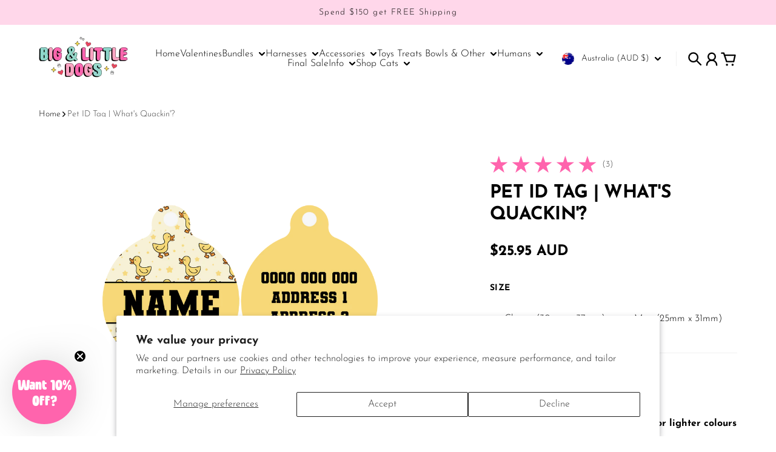

--- FILE ---
content_type: text/html; charset=utf-8
request_url: https://bigandlittledogs.com/products/pet-id-tag-whats-quackin
body_size: 89237
content:
<!doctype html>
<html
  class="
    no-js
    section-spacing-small
    block-spacing-small
    
      scroll-animations-enabled
    
    
      image-hover-zoom-enabled
    
  "
  lang="en"
>
  <head>
    <!-- Infinite Options by ShopPad -->
    <script>     
      window.Shoppad = window.Shoppad || {},     
      window.Shoppad.apps = window.Shoppad.apps || {},     
      window.Shoppad.apps.infiniteoptions = window.Shoppad.apps.infiniteoptions || {},     
      window.Shoppad.apps.infiniteoptions.addToCartButton = 'form[action="/cart/add"] .button-add-to-cart',
      window.Shoppad.apps.infiniteoptions.validateType = 'overlay';
    </script>
    <script src="//d1liekpayvooaz.cloudfront.net/apps/customizery/customizery.js?shop=big-little-dogs.myshopify.com"></script>
<!-- Google tag (gtag.js) -->
<script async src="https://www.googletagmanager.com/gtag/js?id=AW-863964856"></script>
<script>
window.dataLayer = window.dataLayer || [];
function gtag(){dataLayer.push(arguments);}
gtag('js', new Date());
gtag('config', 'AW-863964856', {'allow_enhanced_conversions': true});
</script>

    <meta charset="utf-8">
    <meta http-equiv="X-UA-Compatible" content="IE=edge">
    <meta name="viewport" content="width=device-width,initial-scale=1,maximum-scale=1">
    <meta name="theme-color" content="">
    <link rel="canonical" href="https://bigandlittledogs.com/products/pet-id-tag-whats-quackin">
    <link rel="preconnect" href="https://cdn.shopify.com" crossorigin>

    
      <link rel="icon" type="image/png" href="//bigandlittledogs.com/cdn/shop/files/primary_logo.jpg?crop=center&height=32&v=1648797424&width=32">
    

    <title>
      Pet ID Tag for Big &amp; Small Dogs &ndash; Big &amp; Little Dogs ®</title>

    
      <meta name="description" content="Grab an ID Tag for your pup that matches their harness or collar design!">
    

    

<meta property="og:site_name" content="Big &amp; Little Dogs ®">
<meta property="og:url" content="https://bigandlittledogs.com/products/pet-id-tag-whats-quackin">
<meta property="og:title" content="Pet ID Tag for Big &amp; Small Dogs">
<meta property="og:type" content="product">
<meta property="og:description" content="Grab an ID Tag for your pup that matches their harness or collar design!"><meta property="og:image" content="http://bigandlittledogs.com/cdn/shop/products/WhatsQuackinTag-02.png?v=1658817839">
  <meta property="og:image:secure_url" content="https://bigandlittledogs.com/cdn/shop/products/WhatsQuackinTag-02.png?v=1658817839">
  <meta property="og:image:width" content="915">
  <meta property="og:image:height" content="552"><meta property="og:price:amount" content="23.95">
  <meta property="og:price:currency" content="AUD"><meta name="twitter:card" content="summary_large_image">
<meta name="twitter:title" content="Pet ID Tag for Big &amp; Small Dogs">
<meta name="twitter:description" content="Grab an ID Tag for your pup that matches their harness or collar design!">


    <script type="module" src="//bigandlittledogs.com/cdn/shop/t/65/assets/vendor.mjs?v=30529639322553009171730272602" defer></script>
    <script type="module" src="//bigandlittledogs.com/cdn/shop/t/65/assets/main.mjs?v=129273517189508656561730290951" defer></script>

    <script>window.performance && window.performance.mark && window.performance.mark('shopify.content_for_header.start');</script><meta name="google-site-verification" content="VpqvrEc0qoGLAAIVXBLTGHebKbz7cIp78OhnsfLhkvg">
<meta id="shopify-digital-wallet" name="shopify-digital-wallet" content="/13095283/digital_wallets/dialog">
<meta name="shopify-checkout-api-token" content="d89cd98b3cc0d1bfd6fd495f8cc6a001">
<meta id="in-context-paypal-metadata" data-shop-id="13095283" data-venmo-supported="false" data-environment="production" data-locale="en_US" data-paypal-v4="true" data-currency="AUD">
<link rel="alternate" hreflang="x-default" href="https://bigandlittledogs.com/products/pet-id-tag-whats-quackin">
<link rel="alternate" hreflang="en" href="https://bigandlittledogs.com/products/pet-id-tag-whats-quackin">
<link rel="alternate" hreflang="en-DE" href="https://bigandlittledogs.com/en-de/products/pet-id-tag-whats-quackin">
<link rel="alternate" hreflang="en-GR" href="https://bigandlittledogs.com/en-gr/products/pet-id-tag-whats-quackin">
<link rel="alternate" hreflang="en-NL" href="https://bigandlittledogs.com/en-nl/products/pet-id-tag-whats-quackin">
<link rel="alternate" type="application/json+oembed" href="https://bigandlittledogs.com/products/pet-id-tag-whats-quackin.oembed">
<script async="async" src="/checkouts/internal/preloads.js?locale=en-AU"></script>
<link rel="preconnect" href="https://shop.app" crossorigin="anonymous">
<script async="async" src="https://shop.app/checkouts/internal/preloads.js?locale=en-AU&shop_id=13095283" crossorigin="anonymous"></script>
<script id="apple-pay-shop-capabilities" type="application/json">{"shopId":13095283,"countryCode":"AU","currencyCode":"AUD","merchantCapabilities":["supports3DS"],"merchantId":"gid:\/\/shopify\/Shop\/13095283","merchantName":"Big \u0026 Little Dogs ®","requiredBillingContactFields":["postalAddress","email","phone"],"requiredShippingContactFields":["postalAddress","email","phone"],"shippingType":"shipping","supportedNetworks":["visa","masterCard","amex","jcb"],"total":{"type":"pending","label":"Big \u0026 Little Dogs ®","amount":"1.00"},"shopifyPaymentsEnabled":true,"supportsSubscriptions":true}</script>
<script id="shopify-features" type="application/json">{"accessToken":"d89cd98b3cc0d1bfd6fd495f8cc6a001","betas":["rich-media-storefront-analytics"],"domain":"bigandlittledogs.com","predictiveSearch":true,"shopId":13095283,"locale":"en"}</script>
<script>var Shopify = Shopify || {};
Shopify.shop = "big-little-dogs.myshopify.com";
Shopify.locale = "en";
Shopify.currency = {"active":"AUD","rate":"1.0"};
Shopify.country = "AU";
Shopify.theme = {"name":"CURRENT THEME 2025 - Glaze - Essence R..--WPD_BDR","id":144666067196,"schema_name":"Essence","schema_version":"1.2.1","theme_store_id":null,"role":"main"};
Shopify.theme.handle = "null";
Shopify.theme.style = {"id":null,"handle":null};
Shopify.cdnHost = "bigandlittledogs.com/cdn";
Shopify.routes = Shopify.routes || {};
Shopify.routes.root = "/";</script>
<script type="module">!function(o){(o.Shopify=o.Shopify||{}).modules=!0}(window);</script>
<script>!function(o){function n(){var o=[];function n(){o.push(Array.prototype.slice.apply(arguments))}return n.q=o,n}var t=o.Shopify=o.Shopify||{};t.loadFeatures=n(),t.autoloadFeatures=n()}(window);</script>
<script>
  window.ShopifyPay = window.ShopifyPay || {};
  window.ShopifyPay.apiHost = "shop.app\/pay";
  window.ShopifyPay.redirectState = null;
</script>
<script id="shop-js-analytics" type="application/json">{"pageType":"product"}</script>
<script defer="defer" async type="module" src="//bigandlittledogs.com/cdn/shopifycloud/shop-js/modules/v2/client.init-shop-cart-sync_BT-GjEfc.en.esm.js"></script>
<script defer="defer" async type="module" src="//bigandlittledogs.com/cdn/shopifycloud/shop-js/modules/v2/chunk.common_D58fp_Oc.esm.js"></script>
<script defer="defer" async type="module" src="//bigandlittledogs.com/cdn/shopifycloud/shop-js/modules/v2/chunk.modal_xMitdFEc.esm.js"></script>
<script type="module">
  await import("//bigandlittledogs.com/cdn/shopifycloud/shop-js/modules/v2/client.init-shop-cart-sync_BT-GjEfc.en.esm.js");
await import("//bigandlittledogs.com/cdn/shopifycloud/shop-js/modules/v2/chunk.common_D58fp_Oc.esm.js");
await import("//bigandlittledogs.com/cdn/shopifycloud/shop-js/modules/v2/chunk.modal_xMitdFEc.esm.js");

  window.Shopify.SignInWithShop?.initShopCartSync?.({"fedCMEnabled":true,"windoidEnabled":true});

</script>
<script>
  window.Shopify = window.Shopify || {};
  if (!window.Shopify.featureAssets) window.Shopify.featureAssets = {};
  window.Shopify.featureAssets['shop-js'] = {"shop-cart-sync":["modules/v2/client.shop-cart-sync_DZOKe7Ll.en.esm.js","modules/v2/chunk.common_D58fp_Oc.esm.js","modules/v2/chunk.modal_xMitdFEc.esm.js"],"init-fed-cm":["modules/v2/client.init-fed-cm_B6oLuCjv.en.esm.js","modules/v2/chunk.common_D58fp_Oc.esm.js","modules/v2/chunk.modal_xMitdFEc.esm.js"],"shop-cash-offers":["modules/v2/client.shop-cash-offers_D2sdYoxE.en.esm.js","modules/v2/chunk.common_D58fp_Oc.esm.js","modules/v2/chunk.modal_xMitdFEc.esm.js"],"shop-login-button":["modules/v2/client.shop-login-button_QeVjl5Y3.en.esm.js","modules/v2/chunk.common_D58fp_Oc.esm.js","modules/v2/chunk.modal_xMitdFEc.esm.js"],"pay-button":["modules/v2/client.pay-button_DXTOsIq6.en.esm.js","modules/v2/chunk.common_D58fp_Oc.esm.js","modules/v2/chunk.modal_xMitdFEc.esm.js"],"shop-button":["modules/v2/client.shop-button_DQZHx9pm.en.esm.js","modules/v2/chunk.common_D58fp_Oc.esm.js","modules/v2/chunk.modal_xMitdFEc.esm.js"],"avatar":["modules/v2/client.avatar_BTnouDA3.en.esm.js"],"init-windoid":["modules/v2/client.init-windoid_CR1B-cfM.en.esm.js","modules/v2/chunk.common_D58fp_Oc.esm.js","modules/v2/chunk.modal_xMitdFEc.esm.js"],"init-shop-for-new-customer-accounts":["modules/v2/client.init-shop-for-new-customer-accounts_C_vY_xzh.en.esm.js","modules/v2/client.shop-login-button_QeVjl5Y3.en.esm.js","modules/v2/chunk.common_D58fp_Oc.esm.js","modules/v2/chunk.modal_xMitdFEc.esm.js"],"init-shop-email-lookup-coordinator":["modules/v2/client.init-shop-email-lookup-coordinator_BI7n9ZSv.en.esm.js","modules/v2/chunk.common_D58fp_Oc.esm.js","modules/v2/chunk.modal_xMitdFEc.esm.js"],"init-shop-cart-sync":["modules/v2/client.init-shop-cart-sync_BT-GjEfc.en.esm.js","modules/v2/chunk.common_D58fp_Oc.esm.js","modules/v2/chunk.modal_xMitdFEc.esm.js"],"shop-toast-manager":["modules/v2/client.shop-toast-manager_DiYdP3xc.en.esm.js","modules/v2/chunk.common_D58fp_Oc.esm.js","modules/v2/chunk.modal_xMitdFEc.esm.js"],"init-customer-accounts":["modules/v2/client.init-customer-accounts_D9ZNqS-Q.en.esm.js","modules/v2/client.shop-login-button_QeVjl5Y3.en.esm.js","modules/v2/chunk.common_D58fp_Oc.esm.js","modules/v2/chunk.modal_xMitdFEc.esm.js"],"init-customer-accounts-sign-up":["modules/v2/client.init-customer-accounts-sign-up_iGw4briv.en.esm.js","modules/v2/client.shop-login-button_QeVjl5Y3.en.esm.js","modules/v2/chunk.common_D58fp_Oc.esm.js","modules/v2/chunk.modal_xMitdFEc.esm.js"],"shop-follow-button":["modules/v2/client.shop-follow-button_CqMgW2wH.en.esm.js","modules/v2/chunk.common_D58fp_Oc.esm.js","modules/v2/chunk.modal_xMitdFEc.esm.js"],"checkout-modal":["modules/v2/client.checkout-modal_xHeaAweL.en.esm.js","modules/v2/chunk.common_D58fp_Oc.esm.js","modules/v2/chunk.modal_xMitdFEc.esm.js"],"shop-login":["modules/v2/client.shop-login_D91U-Q7h.en.esm.js","modules/v2/chunk.common_D58fp_Oc.esm.js","modules/v2/chunk.modal_xMitdFEc.esm.js"],"lead-capture":["modules/v2/client.lead-capture_BJmE1dJe.en.esm.js","modules/v2/chunk.common_D58fp_Oc.esm.js","modules/v2/chunk.modal_xMitdFEc.esm.js"],"payment-terms":["modules/v2/client.payment-terms_Ci9AEqFq.en.esm.js","modules/v2/chunk.common_D58fp_Oc.esm.js","modules/v2/chunk.modal_xMitdFEc.esm.js"]};
</script>
<script>(function() {
  var isLoaded = false;
  function asyncLoad() {
    if (isLoaded) return;
    isLoaded = true;
    var urls = ["\/\/d1liekpayvooaz.cloudfront.net\/apps\/customizery\/customizery.js?shop=big-little-dogs.myshopify.com","https:\/\/app.kiwisizing.com\/web\/js\/dist\/kiwiSizing\/plugin\/SizingPlugin.prod.js?v=330\u0026shop=big-little-dogs.myshopify.com","https:\/\/d18eg7dreypte5.cloudfront.net\/scripts\/integrations\/subscription.js?shop=big-little-dogs.myshopify.com","https:\/\/d18eg7dreypte5.cloudfront.net\/browse-abandonment\/smsbump_timer.js?shop=big-little-dogs.myshopify.com","https:\/\/api.revy.io\/bundle.js?shop=big-little-dogs.myshopify.com","https:\/\/cdn.nfcube.com\/instafeed-d14b44a6530040a7585a5600591fdd72.js?shop=big-little-dogs.myshopify.com"];
    for (var i = 0; i < urls.length; i++) {
      var s = document.createElement('script');
      s.type = 'text/javascript';
      s.async = true;
      s.src = urls[i];
      var x = document.getElementsByTagName('script')[0];
      x.parentNode.insertBefore(s, x);
    }
  };
  if(window.attachEvent) {
    window.attachEvent('onload', asyncLoad);
  } else {
    window.addEventListener('load', asyncLoad, false);
  }
})();</script>
<script id="__st">var __st={"a":13095283,"offset":36000,"reqid":"2db7b466-af35-4bee-b5fb-756104173078-1769035717","pageurl":"bigandlittledogs.com\/products\/pet-id-tag-whats-quackin","u":"f0a59b640fcf","p":"product","rtyp":"product","rid":7791333802236};</script>
<script>window.ShopifyPaypalV4VisibilityTracking = true;</script>
<script id="captcha-bootstrap">!function(){'use strict';const t='contact',e='account',n='new_comment',o=[[t,t],['blogs',n],['comments',n],[t,'customer']],c=[[e,'customer_login'],[e,'guest_login'],[e,'recover_customer_password'],[e,'create_customer']],r=t=>t.map((([t,e])=>`form[action*='/${t}']:not([data-nocaptcha='true']) input[name='form_type'][value='${e}']`)).join(','),a=t=>()=>t?[...document.querySelectorAll(t)].map((t=>t.form)):[];function s(){const t=[...o],e=r(t);return a(e)}const i='password',u='form_key',d=['recaptcha-v3-token','g-recaptcha-response','h-captcha-response',i],f=()=>{try{return window.sessionStorage}catch{return}},m='__shopify_v',_=t=>t.elements[u];function p(t,e,n=!1){try{const o=window.sessionStorage,c=JSON.parse(o.getItem(e)),{data:r}=function(t){const{data:e,action:n}=t;return t[m]||n?{data:e,action:n}:{data:t,action:n}}(c);for(const[e,n]of Object.entries(r))t.elements[e]&&(t.elements[e].value=n);n&&o.removeItem(e)}catch(o){console.error('form repopulation failed',{error:o})}}const l='form_type',E='cptcha';function T(t){t.dataset[E]=!0}const w=window,h=w.document,L='Shopify',v='ce_forms',y='captcha';let A=!1;((t,e)=>{const n=(g='f06e6c50-85a8-45c8-87d0-21a2b65856fe',I='https://cdn.shopify.com/shopifycloud/storefront-forms-hcaptcha/ce_storefront_forms_captcha_hcaptcha.v1.5.2.iife.js',D={infoText:'Protected by hCaptcha',privacyText:'Privacy',termsText:'Terms'},(t,e,n)=>{const o=w[L][v],c=o.bindForm;if(c)return c(t,g,e,D).then(n);var r;o.q.push([[t,g,e,D],n]),r=I,A||(h.body.append(Object.assign(h.createElement('script'),{id:'captcha-provider',async:!0,src:r})),A=!0)});var g,I,D;w[L]=w[L]||{},w[L][v]=w[L][v]||{},w[L][v].q=[],w[L][y]=w[L][y]||{},w[L][y].protect=function(t,e){n(t,void 0,e),T(t)},Object.freeze(w[L][y]),function(t,e,n,w,h,L){const[v,y,A,g]=function(t,e,n){const i=e?o:[],u=t?c:[],d=[...i,...u],f=r(d),m=r(i),_=r(d.filter((([t,e])=>n.includes(e))));return[a(f),a(m),a(_),s()]}(w,h,L),I=t=>{const e=t.target;return e instanceof HTMLFormElement?e:e&&e.form},D=t=>v().includes(t);t.addEventListener('submit',(t=>{const e=I(t);if(!e)return;const n=D(e)&&!e.dataset.hcaptchaBound&&!e.dataset.recaptchaBound,o=_(e),c=g().includes(e)&&(!o||!o.value);(n||c)&&t.preventDefault(),c&&!n&&(function(t){try{if(!f())return;!function(t){const e=f();if(!e)return;const n=_(t);if(!n)return;const o=n.value;o&&e.removeItem(o)}(t);const e=Array.from(Array(32),(()=>Math.random().toString(36)[2])).join('');!function(t,e){_(t)||t.append(Object.assign(document.createElement('input'),{type:'hidden',name:u})),t.elements[u].value=e}(t,e),function(t,e){const n=f();if(!n)return;const o=[...t.querySelectorAll(`input[type='${i}']`)].map((({name:t})=>t)),c=[...d,...o],r={};for(const[a,s]of new FormData(t).entries())c.includes(a)||(r[a]=s);n.setItem(e,JSON.stringify({[m]:1,action:t.action,data:r}))}(t,e)}catch(e){console.error('failed to persist form',e)}}(e),e.submit())}));const S=(t,e)=>{t&&!t.dataset[E]&&(n(t,e.some((e=>e===t))),T(t))};for(const o of['focusin','change'])t.addEventListener(o,(t=>{const e=I(t);D(e)&&S(e,y())}));const B=e.get('form_key'),M=e.get(l),P=B&&M;t.addEventListener('DOMContentLoaded',(()=>{const t=y();if(P)for(const e of t)e.elements[l].value===M&&p(e,B);[...new Set([...A(),...v().filter((t=>'true'===t.dataset.shopifyCaptcha))])].forEach((e=>S(e,t)))}))}(h,new URLSearchParams(w.location.search),n,t,e,['guest_login'])})(!0,!0)}();</script>
<script integrity="sha256-4kQ18oKyAcykRKYeNunJcIwy7WH5gtpwJnB7kiuLZ1E=" data-source-attribution="shopify.loadfeatures" defer="defer" src="//bigandlittledogs.com/cdn/shopifycloud/storefront/assets/storefront/load_feature-a0a9edcb.js" crossorigin="anonymous"></script>
<script crossorigin="anonymous" defer="defer" src="//bigandlittledogs.com/cdn/shopifycloud/storefront/assets/shopify_pay/storefront-65b4c6d7.js?v=20250812"></script>
<script data-source-attribution="shopify.dynamic_checkout.dynamic.init">var Shopify=Shopify||{};Shopify.PaymentButton=Shopify.PaymentButton||{isStorefrontPortableWallets:!0,init:function(){window.Shopify.PaymentButton.init=function(){};var t=document.createElement("script");t.src="https://bigandlittledogs.com/cdn/shopifycloud/portable-wallets/latest/portable-wallets.en.js",t.type="module",document.head.appendChild(t)}};
</script>
<script data-source-attribution="shopify.dynamic_checkout.buyer_consent">
  function portableWalletsHideBuyerConsent(e){var t=document.getElementById("shopify-buyer-consent"),n=document.getElementById("shopify-subscription-policy-button");t&&n&&(t.classList.add("hidden"),t.setAttribute("aria-hidden","true"),n.removeEventListener("click",e))}function portableWalletsShowBuyerConsent(e){var t=document.getElementById("shopify-buyer-consent"),n=document.getElementById("shopify-subscription-policy-button");t&&n&&(t.classList.remove("hidden"),t.removeAttribute("aria-hidden"),n.addEventListener("click",e))}window.Shopify?.PaymentButton&&(window.Shopify.PaymentButton.hideBuyerConsent=portableWalletsHideBuyerConsent,window.Shopify.PaymentButton.showBuyerConsent=portableWalletsShowBuyerConsent);
</script>
<script data-source-attribution="shopify.dynamic_checkout.cart.bootstrap">document.addEventListener("DOMContentLoaded",(function(){function t(){return document.querySelector("shopify-accelerated-checkout-cart, shopify-accelerated-checkout")}if(t())Shopify.PaymentButton.init();else{new MutationObserver((function(e,n){t()&&(Shopify.PaymentButton.init(),n.disconnect())})).observe(document.body,{childList:!0,subtree:!0})}}));
</script>
<script id='scb4127' type='text/javascript' async='' src='https://bigandlittledogs.com/cdn/shopifycloud/privacy-banner/storefront-banner.js'></script><link id="shopify-accelerated-checkout-styles" rel="stylesheet" media="screen" href="https://bigandlittledogs.com/cdn/shopifycloud/portable-wallets/latest/accelerated-checkout-backwards-compat.css" crossorigin="anonymous">
<style id="shopify-accelerated-checkout-cart">
        #shopify-buyer-consent {
  margin-top: 1em;
  display: inline-block;
  width: 100%;
}

#shopify-buyer-consent.hidden {
  display: none;
}

#shopify-subscription-policy-button {
  background: none;
  border: none;
  padding: 0;
  text-decoration: underline;
  font-size: inherit;
  cursor: pointer;
}

#shopify-subscription-policy-button::before {
  box-shadow: none;
}

      </style>

<script>window.performance && window.performance.mark && window.performance.mark('shopify.content_for_header.end');</script>

    <script>
      document.documentElement.className = document.documentElement.className.replace('no-js', 'js');
    </script>

    

<style>
    :root {
      --color-base-background: 255 255 255;
      --color-base-foreground: 0 0 0;
      --color-base-headings: 0 0 0;
      --color-base-accent: 0 0 0;
      --color-base-accent-foreground: 255 255 255;

      --button-primary-background: 255 100 173;
      --button-primary-background-hover: 255 131 189; --button-primary-background-active: 255 69 157;

      --button-primary-foreground: 255 255 255;

      --button-secondary-background: 0 140 203;
      --button-secondary-background-hover: 0 161 234; --button-secondary-background-active: 0 119 172;

      --button-secondary-foreground: 255 255 255;

      --color-header-background: 255 255 255;
      --color-header-foreground: 0 0 0;

      --color-footer-background: 254 227 237;
      --color-footer-foreground: 0 0 0;

      --color-product-card-background: 255 245 249;
      --color-product-card-text: 0 0 0;

      --color-sale-badge: 255 100 173;
      --color-sale-badge-text: 0 0 0;
      --color-sale-price: 209 43 35;

      --color-sold-out-badge: 0 0 0;
      --color-sold-out-badge-text: 255 255 255;

      --color-rating-star: 255 100 173;

      --color-in-stock-text: 22 163 74;
      --color-low-stock-text: 220 38 38;

      --color-free-shipping-bar: 0 0 0;

      --color-modal-background: 255 255 255;
      --color-modal-foreground: 0 0 0;

      --color-article-category-badge: 0 0 0;
      --color-article-category-badge-text: 255 255 255;

      --color-success: 22 163 74;
      --color-success-light: 232 246 237;

      --color-warning: 255 198 13;
      --color-warning-light: 255 249 231;

      --color-danger: 220 38 38;
      --color-danger-light: 252 233 233;

      
      
        --color-active-filter-pill: var(--color-base-foreground) / 6%;
        --color-active-filter-pill-foreground: var(--color-base-foreground);
      

      
        --color-input-accent: var(--color-base-accent);
        --color-input-accent-foreground: var(--color-base-accent-foreground);
      

      
        --color-progress-bar: var(--color-base-accent);
      

      
        --color-range-slider: var(--color-base-accent);
      

      
        --color-selected-dropdown-item: rgb(var(--color-base-accent) / 8%);
        --color-selected-dropdown-item-foreground: var(--color-base-foreground);
      

      
        --color-cart-badge: var(--button-secondary-background);
        --color-cart-badge-foreground: var(--button-secondary-foreground);
      

      

      --main-bg-number: 16646655;
    }

    
</style>



<style>
  @font-face {
  font-family: "Josefin Sans";
  font-weight: 300;
  font-style: normal;
  font-display: swap;
  src: url("//bigandlittledogs.com/cdn/fonts/josefin_sans/josefinsans_n3.374d5f789b55dc43ab676daa4d4b2e3218eb6d25.woff2") format("woff2"),
       url("//bigandlittledogs.com/cdn/fonts/josefin_sans/josefinsans_n3.96e999b56a2455ae25366c2fa92b6bd8280af01a.woff") format("woff");
}

  @font-face {
  font-family: "Josefin Sans";
  font-weight: 700;
  font-style: normal;
  font-display: swap;
  src: url("//bigandlittledogs.com/cdn/fonts/josefin_sans/josefinsans_n7.4edc746dce14b53e39df223fba72d5f37c3d525d.woff2") format("woff2"),
       url("//bigandlittledogs.com/cdn/fonts/josefin_sans/josefinsans_n7.051568b12ab464ee8f0241094cdd7a1c80fbd08d.woff") format("woff");
}

  @font-face {
  font-family: "Josefin Sans";
  font-weight: 300;
  font-style: italic;
  font-display: swap;
  src: url("//bigandlittledogs.com/cdn/fonts/josefin_sans/josefinsans_i3.fa135db3a1aedba72fa0faddcfc63015a658db80.woff2") format("woff2"),
       url("//bigandlittledogs.com/cdn/fonts/josefin_sans/josefinsans_i3.7b6eb36e9626277bd8a95b07388a9e1123f85281.woff") format("woff");
}

  @font-face {
  font-family: "Josefin Sans";
  font-weight: 700;
  font-style: italic;
  font-display: swap;
  src: url("//bigandlittledogs.com/cdn/fonts/josefin_sans/josefinsans_i7.733dd5c50cdd7b706d9ec731b4016d1edd55db5e.woff2") format("woff2"),
       url("//bigandlittledogs.com/cdn/fonts/josefin_sans/josefinsans_i7.094ef86ca8f6eafea52b87b4f09feefb278e539d.woff") format("woff");
}

  @font-face {
  font-family: "Josefin Sans";
  font-weight: 700;
  font-style: normal;
  font-display: swap;
  src: url("//bigandlittledogs.com/cdn/fonts/josefin_sans/josefinsans_n7.4edc746dce14b53e39df223fba72d5f37c3d525d.woff2") format("woff2"),
       url("//bigandlittledogs.com/cdn/fonts/josefin_sans/josefinsans_n7.051568b12ab464ee8f0241094cdd7a1c80fbd08d.woff") format("woff");
}


  :root {
    --font-body-family: "Josefin Sans", sans-serif;
    --font-body-style: normal;
    --font-body-weight: 300;
    --font-body-weight-bold: 700;

    --font-heading-family: "Josefin Sans", sans-serif;
    --font-heading-style: normal;
    --font-heading-weight: 700;
    --heading-text-transform: uppercase;
    --heading-letter-spacing: -0.025em;

    --font-body-scale: 1.0;
    --font-body-letter-spacing: 0.0em;

    
        --navigation-font-family: var(--font-body-family);
        --navigation-font-weight: var(--font-body-weight);
    

    --navigation-text-transform: normal;

    
        --button-font-family: var(--font-body-family);
        --button-font-weight: var(--font-body-weight-bold);
      

    --button-text-transform: uppercase;

    
        --label-font-family: var(--font-body-family);
        --label-font-weight: var(--font-body-weight-bold);
      

    --label-text-transform: uppercase;


    --label-font-size: var(--size-text-sm);

    
        --product-card-font-family: var(--font-body-family);
        --product-card-font-weight: var(--font-body-weight-bold);
      

    
        --accordion-font-family: var(--font-heading-family);
        --accordion-font-weight: var(--font-heading-weight);
        --accordion-text-transform: var(--heading-text-transform);
        --accordion-letter-spacing: var(--heading-letter-spacing);
      

    --font-heading-scale: 1;
    --size-text-h0: calc(var(--size-h0-rfs) * var(--font-heading-scale));
    --size-text-h1: calc(var(--size-h1-rfs) * var(--font-heading-scale));
    --size-text-h2: calc(var(--size-h2-rfs) * var(--font-heading-scale));
    --size-text-h3: calc(var(--size-h3-rfs) * var(--font-heading-scale));
    --size-text-h4: calc(var(--size-h4-rfs) * var(--font-heading-scale));
    --size-text-h5: calc(var(--size-h5-rfs) * var(--font-heading-scale));
    --size-text-h6: calc(var(--size-h6-rfs) * var(--font-heading-scale));
  }
</style>
<style>
:root {
  --container-max-inner-width-const: 1800px;
}
</style>
<style>
  :root {
    --block-corner-radius: 12px;
    --block-sm-corner-radius: calc(min(var(--block-corner-radius), .5rem));
    --block-xs-corner-radius: calc(min(var(--block-corner-radius), .25rem));

    --button-corner-radius: 64px;
    --input-corner-radius: 4px;
    --dropdown-corner-radius: 4px;

    --image-background-shade: 0.97;

    
        --color-swatch-border-radius: 9999px;
        --color-swatch-aspect-ratio: 1.0;
      

    
        --product-card-image-aspect: 1;
      
  }

  
    .product-thumbnail-shade {
      filter: brightness(var(--image-background-shade));
    }
  


  
    .product-gallery-shade, .pswp__img {
      filter: brightness(var(--image-background-shade));
    }
  

  
    .collection-image-shade {
      filter: brightness(var(--image-background-shade));
    }
  
</style>


<style>
  :root {
    --svg-message-danger: url("data:image/svg+xml,%3Csvg viewBox='0 0 13 13' fill='none' xmlns='http://www.w3.org/2000/svg'%3E%3Cpath d='M5.76034 2.98801L5.87883 7.7671H7.12297L7.24146 2.98801H5.76034ZM6.5009 10.2356C6.95017 10.2356 7.30563 9.89497 7.30563 9.4605C7.30563 9.02604 6.95017 8.68538 6.5009 8.68538C6.05163 8.68538 5.69615 9.02604 5.69615 9.4605C5.69615 9.89497 6.05163 10.2356 6.5009 10.2356Z' fill='white'/%3E%3C/svg%3E%0A");
    --svg-circle-check: url("data:image/svg+xml,%3Csvg viewBox='0 0 13 13' fill='none' xmlns='http://www.w3.org/2000/svg'%3E%3Cpath d='M3.01528 6.3321L5.44807 8.7649L9.98472 4.2351' stroke='white' stroke-width='1.5'/%3E%3C/svg%3E%0A");
    --svg-message-success: var(--svg-circle-check);
    --svg-message-unavailable: url("data:image/svg+xml,%3Csvg viewBox='0 0 48 48' fill='none' xmlns='http://www.w3.org/2000/svg'%3E%3Crect x='11.9792' y='16.2218' width='6' height='28' transform='rotate(-45 11.9792 16.2218)' fill='white'/%3E%3Crect x='16.2218' y='36.0208' width='6' height='28' transform='rotate(-135 16.2218 36.0208)' fill='white'/%3E%3C/svg%3E%0A");

    --svg-star: url("data:image/svg+xml,%3Csvg viewBox='0 0 64 64' fill='none' xmlns='http://www.w3.org/2000/svg'%3E%3Cg clip-path='url(%23clip0_1_2)'%3E%3Cpath d='M32 3L39.1844 25.1115H62.4338L43.6247 38.7771L50.8091 60.8885L32 47.2229L13.1909 60.8885L20.3753 38.7771L1.56619 25.1115H24.8156L32 3Z' fill='black'/%3E%3C/g%3E%3Cdefs%3E%3CclipPath id='clip0_1_2'%3E%3Crect width='64' height='64' fill='white'/%3E%3C/clipPath%3E%3C/defs%3E%3C/svg%3E%0A");
    --svg-check: url("data:image/svg+xml,%3Csvg%20viewBox=%220%200%2026%2026%22%20fill=%22none%22%20xmlns=%22http://www.w3.org/2000/svg%22%3E%0A%20%20%3Cpath%20d=%22M21.9865%206.8196L9.75033%2019.0558L4.55575%2013.8612%22%20stroke=%22currentColor%22%20stroke-width=%222.5%22%20/%3E%0A%3C/svg%3E%0A");
    --svg-checkbox-check: url("data:image/svg+xml,%3Csvg%20viewBox=%220%200%2026%2026%22%20fill=%22none%22%20xmlns=%22http://www.w3.org/2000/svg%22%3E%0A%20%20%3Cpath%20d=%22M21.9865%206.8196L9.75033%2019.0558L4.55575%2013.8612%22%20stroke=%22white%22%20stroke-width=%222.5%22%20/%3E%0A%3C/svg%3E%0A");
    --svg-chevron: url("data:image/svg+xml,%3Csvg%20class=%22icon-chevron%22%20viewBox=%220%200%2024%2024%22%20fill=%22none%22%20xmlns=%22http://www.w3.org/2000/svg%22%3E%0A%20%20%3Cpath%0A%20%20%20%20d=%22M8.00003%2020L16%2012L8.00003%204.00004%22%0A%20%20%20%20stroke=%22currentColor%22%0A%20%20%20%20stroke-width=%22var(--icon-stroke-width,%202)%22%0A%20%20%20%20stroke-linecap=%22var(--icon-stroke-linecap)%22%0A%20%20%20%20stroke-linejoin=%22var(--icon-stroke-linejoin)%22%0A%20%20%20%20vector-effect=%22non-scaling-stroke%22%20/%3E%0A%3C/svg%3E%0A");

    
        --icon-xs-stroke-width: 1.75px;
        --icon-sm-stroke-width: 2px;
        --icon-md-stroke-width: 2.125px;
        --icon-lg-stroke-width: 2.375px;
        --icon-xl-stroke-width: 3px;
    


    --icon-stroke-width: var(--icon-md-stroke-width);

    --icon-stroke-linecap: round;
    --icon-stroke-linejoin: round;
  }
</style>


    <link href="//bigandlittledogs.com/cdn/shop/t/65/assets/main.css?v=134709214215280312001730891813" rel="stylesheet" type="text/css" media="all" />
  

<!-- BEGIN app block: shopify://apps/triplewhale/blocks/triple_pixel_snippet/483d496b-3f1a-4609-aea7-8eee3b6b7a2a --><link rel='preconnect dns-prefetch' href='https://api.config-security.com/' crossorigin />
<link rel='preconnect dns-prefetch' href='https://conf.config-security.com/' crossorigin />
<script>
/* >> TriplePixel :: start*/
window.TriplePixelData={TripleName:"big-little-dogs.myshopify.com",ver:"2.16",plat:"SHOPIFY",isHeadless:false,src:'SHOPIFY_EXT',product:{id:"7791333802236",name:`Pet ID Tag | What&#39;s Quackin&#39;?`,price:"23.95",variant:"46406054740220"},search:"",collection:"",cart:"drawer",template:"product",curr:"AUD" || "AUD"},function(W,H,A,L,E,_,B,N){function O(U,T,P,H,R){void 0===R&&(R=!1),H=new XMLHttpRequest,P?(H.open("POST",U,!0),H.setRequestHeader("Content-Type","text/plain")):H.open("GET",U,!0),H.send(JSON.stringify(P||{})),H.onreadystatechange=function(){4===H.readyState&&200===H.status?(R=H.responseText,U.includes("/first")?eval(R):P||(N[B]=R)):(299<H.status||H.status<200)&&T&&!R&&(R=!0,O(U,T-1,P))}}if(N=window,!N[H+"sn"]){N[H+"sn"]=1,L=function(){return Date.now().toString(36)+"_"+Math.random().toString(36)};try{A.setItem(H,1+(0|A.getItem(H)||0)),(E=JSON.parse(A.getItem(H+"U")||"[]")).push({u:location.href,r:document.referrer,t:Date.now(),id:L()}),A.setItem(H+"U",JSON.stringify(E))}catch(e){}var i,m,p;A.getItem('"!nC`')||(_=A,A=N,A[H]||(E=A[H]=function(t,e,i){return void 0===i&&(i=[]),"State"==t?E.s:(W=L(),(E._q=E._q||[]).push([W,t,e].concat(i)),W)},E.s="Installed",E._q=[],E.ch=W,B="configSecurityConfModel",N[B]=1,O("https://conf.config-security.com/model",5),i=L(),m=A[atob("c2NyZWVu")],_.setItem("di_pmt_wt",i),p={id:i,action:"profile",avatar:_.getItem("auth-security_rand_salt_"),time:m[atob("d2lkdGg=")]+":"+m[atob("aGVpZ2h0")],host:A.TriplePixelData.TripleName,plat:A.TriplePixelData.plat,url:window.location.href.slice(0,500),ref:document.referrer,ver:A.TriplePixelData.ver},O("https://api.config-security.com/event",5,p),O("https://api.config-security.com/first?host=".concat(p.host,"&plat=").concat(p.plat),5)))}}("","TriplePixel",localStorage);
/* << TriplePixel :: end*/
</script>



<!-- END app block --><!-- BEGIN app block: shopify://apps/klaviyo-email-marketing-sms/blocks/klaviyo-onsite-embed/2632fe16-c075-4321-a88b-50b567f42507 -->












  <script async src="https://static.klaviyo.com/onsite/js/LngNum/klaviyo.js?company_id=LngNum"></script>
  <script>!function(){if(!window.klaviyo){window._klOnsite=window._klOnsite||[];try{window.klaviyo=new Proxy({},{get:function(n,i){return"push"===i?function(){var n;(n=window._klOnsite).push.apply(n,arguments)}:function(){for(var n=arguments.length,o=new Array(n),w=0;w<n;w++)o[w]=arguments[w];var t="function"==typeof o[o.length-1]?o.pop():void 0,e=new Promise((function(n){window._klOnsite.push([i].concat(o,[function(i){t&&t(i),n(i)}]))}));return e}}})}catch(n){window.klaviyo=window.klaviyo||[],window.klaviyo.push=function(){var n;(n=window._klOnsite).push.apply(n,arguments)}}}}();</script>

  
    <script id="viewed_product">
      if (item == null) {
        var _learnq = _learnq || [];

        var MetafieldReviews = null
        var MetafieldYotpoRating = null
        var MetafieldYotpoCount = null
        var MetafieldLooxRating = null
        var MetafieldLooxCount = null
        var okendoProduct = null
        var okendoProductReviewCount = null
        var okendoProductReviewAverageValue = null
        try {
          // The following fields are used for Customer Hub recently viewed in order to add reviews.
          // This information is not part of __kla_viewed. Instead, it is part of __kla_viewed_reviewed_items
          MetafieldReviews = {"rating":{"scale_min":"1.0","scale_max":"5.0","value":"5.0"},"rating_count":3};
          MetafieldYotpoRating = null
          MetafieldYotpoCount = null
          MetafieldLooxRating = null
          MetafieldLooxCount = null

          okendoProduct = null
          // If the okendo metafield is not legacy, it will error, which then requires the new json formatted data
          if (okendoProduct && 'error' in okendoProduct) {
            okendoProduct = null
          }
          okendoProductReviewCount = okendoProduct ? okendoProduct.reviewCount : null
          okendoProductReviewAverageValue = okendoProduct ? okendoProduct.reviewAverageValue : null
        } catch (error) {
          console.error('Error in Klaviyo onsite reviews tracking:', error);
        }

        var item = {
          Name: "Pet ID Tag | What's Quackin'?",
          ProductID: 7791333802236,
          Categories: ["All Products","All Products (excluding non-discountable products)","Big \u0026 Little Dogs","Black Friday - 20% \u0026 25% Off","Black Friday - 25% Off","BLD Branded Products","Crowd Pleasers $25-$50","Current Best Sellers","Flexify Feed Collection","Pet ID Tags for Dogs \u0026 Cats","Thoughtful Picks Under $25","Wholesale Discount"],
          ImageURL: "https://bigandlittledogs.com/cdn/shop/products/WhatsQuackinTag-02_grande.png?v=1658817839",
          URL: "https://bigandlittledogs.com/products/pet-id-tag-whats-quackin",
          Brand: "Big \u0026 Little Dogs",
          Price: "$23.95 AUD",
          Value: "23.95",
          CompareAtPrice: "$0.00 AUD"
        };
        _learnq.push(['track', 'Viewed Product', item]);
        _learnq.push(['trackViewedItem', {
          Title: item.Name,
          ItemId: item.ProductID,
          Categories: item.Categories,
          ImageUrl: item.ImageURL,
          Url: item.URL,
          Metadata: {
            Brand: item.Brand,
            Price: item.Price,
            Value: item.Value,
            CompareAtPrice: item.CompareAtPrice
          },
          metafields:{
            reviews: MetafieldReviews,
            yotpo:{
              rating: MetafieldYotpoRating,
              count: MetafieldYotpoCount,
            },
            loox:{
              rating: MetafieldLooxRating,
              count: MetafieldLooxCount,
            },
            okendo: {
              rating: okendoProductReviewAverageValue,
              count: okendoProductReviewCount,
            }
          }
        }]);
      }
    </script>
  




  <script>
    window.klaviyoReviewsProductDesignMode = false
  </script>



  <!-- BEGIN app snippet: customer-hub-data --><script>
  if (!window.customerHub) {
    window.customerHub = {};
  }
  window.customerHub.storefrontRoutes = {
    login: "https://bigandlittledogs.com/customer_authentication/redirect?locale=en&region_country=AU?return_url=%2F%23k-hub",
    register: "https://account.bigandlittledogs.com?locale=en?return_url=%2F%23k-hub",
    logout: "/account/logout",
    profile: "/account",
    addresses: "/account/addresses",
  };
  
  window.customerHub.userId = null;
  
  window.customerHub.storeDomain = "big-little-dogs.myshopify.com";

  
    window.customerHub.activeProduct = {
      name: "Pet ID Tag | What's Quackin'?",
      category: null,
      imageUrl: "https://bigandlittledogs.com/cdn/shop/products/WhatsQuackinTag-02_grande.png?v=1658817839",
      id: "7791333802236",
      link: "https://bigandlittledogs.com/products/pet-id-tag-whats-quackin",
      variants: [
        
          {
            id: "46406054740220",
            
            imageUrl: null,
            
            price: "2595",
            currency: "AUD",
            availableForSale: true,
            title: "Classic (30mm x 37mm)",
          },
        
          {
            id: "46406054772988",
            
            imageUrl: null,
            
            price: "2395",
            currency: "AUD",
            availableForSale: true,
            title: "Mini (25mm x 31mm)",
          },
        
      ],
    };
    window.customerHub.activeProduct.variants.forEach((variant) => {
        
        variant.price = `${variant.price.slice(0, -2)}.${variant.price.slice(-2)}`;
    });
  

  
    window.customerHub.storeLocale = {
        currentLanguage: 'en',
        currentCountry: 'AU',
        availableLanguages: [
          
            {
              iso_code: 'en',
              endonym_name: 'English'
            }
          
        ],
        availableCountries: [
          
            {
              iso_code: 'AF',
              name: 'Afghanistan',
              currency_code: 'AFN'
            },
          
            {
              iso_code: 'AX',
              name: 'Åland Islands',
              currency_code: 'EUR'
            },
          
            {
              iso_code: 'AL',
              name: 'Albania',
              currency_code: 'ALL'
            },
          
            {
              iso_code: 'DZ',
              name: 'Algeria',
              currency_code: 'DZD'
            },
          
            {
              iso_code: 'AD',
              name: 'Andorra',
              currency_code: 'EUR'
            },
          
            {
              iso_code: 'AO',
              name: 'Angola',
              currency_code: 'AUD'
            },
          
            {
              iso_code: 'AI',
              name: 'Anguilla',
              currency_code: 'XCD'
            },
          
            {
              iso_code: 'AG',
              name: 'Antigua &amp; Barbuda',
              currency_code: 'XCD'
            },
          
            {
              iso_code: 'AR',
              name: 'Argentina',
              currency_code: 'AUD'
            },
          
            {
              iso_code: 'AM',
              name: 'Armenia',
              currency_code: 'AMD'
            },
          
            {
              iso_code: 'AW',
              name: 'Aruba',
              currency_code: 'AWG'
            },
          
            {
              iso_code: 'AC',
              name: 'Ascension Island',
              currency_code: 'SHP'
            },
          
            {
              iso_code: 'AU',
              name: 'Australia',
              currency_code: 'AUD'
            },
          
            {
              iso_code: 'AT',
              name: 'Austria',
              currency_code: 'EUR'
            },
          
            {
              iso_code: 'AZ',
              name: 'Azerbaijan',
              currency_code: 'AZN'
            },
          
            {
              iso_code: 'BS',
              name: 'Bahamas',
              currency_code: 'BSD'
            },
          
            {
              iso_code: 'BH',
              name: 'Bahrain',
              currency_code: 'AUD'
            },
          
            {
              iso_code: 'BD',
              name: 'Bangladesh',
              currency_code: 'BDT'
            },
          
            {
              iso_code: 'BB',
              name: 'Barbados',
              currency_code: 'BBD'
            },
          
            {
              iso_code: 'BY',
              name: 'Belarus',
              currency_code: 'AUD'
            },
          
            {
              iso_code: 'BE',
              name: 'Belgium',
              currency_code: 'EUR'
            },
          
            {
              iso_code: 'BZ',
              name: 'Belize',
              currency_code: 'BZD'
            },
          
            {
              iso_code: 'BJ',
              name: 'Benin',
              currency_code: 'XOF'
            },
          
            {
              iso_code: 'BM',
              name: 'Bermuda',
              currency_code: 'USD'
            },
          
            {
              iso_code: 'BT',
              name: 'Bhutan',
              currency_code: 'AUD'
            },
          
            {
              iso_code: 'BO',
              name: 'Bolivia',
              currency_code: 'BOB'
            },
          
            {
              iso_code: 'BA',
              name: 'Bosnia &amp; Herzegovina',
              currency_code: 'BAM'
            },
          
            {
              iso_code: 'BW',
              name: 'Botswana',
              currency_code: 'BWP'
            },
          
            {
              iso_code: 'BR',
              name: 'Brazil',
              currency_code: 'AUD'
            },
          
            {
              iso_code: 'IO',
              name: 'British Indian Ocean Territory',
              currency_code: 'USD'
            },
          
            {
              iso_code: 'VG',
              name: 'British Virgin Islands',
              currency_code: 'USD'
            },
          
            {
              iso_code: 'BN',
              name: 'Brunei',
              currency_code: 'BND'
            },
          
            {
              iso_code: 'BG',
              name: 'Bulgaria',
              currency_code: 'EUR'
            },
          
            {
              iso_code: 'BF',
              name: 'Burkina Faso',
              currency_code: 'XOF'
            },
          
            {
              iso_code: 'BI',
              name: 'Burundi',
              currency_code: 'BIF'
            },
          
            {
              iso_code: 'KH',
              name: 'Cambodia',
              currency_code: 'KHR'
            },
          
            {
              iso_code: 'CM',
              name: 'Cameroon',
              currency_code: 'XAF'
            },
          
            {
              iso_code: 'CA',
              name: 'Canada',
              currency_code: 'CAD'
            },
          
            {
              iso_code: 'CV',
              name: 'Cape Verde',
              currency_code: 'CVE'
            },
          
            {
              iso_code: 'BQ',
              name: 'Caribbean Netherlands',
              currency_code: 'USD'
            },
          
            {
              iso_code: 'KY',
              name: 'Cayman Islands',
              currency_code: 'KYD'
            },
          
            {
              iso_code: 'CF',
              name: 'Central African Republic',
              currency_code: 'XAF'
            },
          
            {
              iso_code: 'TD',
              name: 'Chad',
              currency_code: 'XAF'
            },
          
            {
              iso_code: 'CL',
              name: 'Chile',
              currency_code: 'AUD'
            },
          
            {
              iso_code: 'CN',
              name: 'China',
              currency_code: 'CNY'
            },
          
            {
              iso_code: 'CX',
              name: 'Christmas Island',
              currency_code: 'AUD'
            },
          
            {
              iso_code: 'CC',
              name: 'Cocos (Keeling) Islands',
              currency_code: 'AUD'
            },
          
            {
              iso_code: 'CO',
              name: 'Colombia',
              currency_code: 'AUD'
            },
          
            {
              iso_code: 'KM',
              name: 'Comoros',
              currency_code: 'KMF'
            },
          
            {
              iso_code: 'CG',
              name: 'Congo - Brazzaville',
              currency_code: 'XAF'
            },
          
            {
              iso_code: 'CD',
              name: 'Congo - Kinshasa',
              currency_code: 'CDF'
            },
          
            {
              iso_code: 'CK',
              name: 'Cook Islands',
              currency_code: 'NZD'
            },
          
            {
              iso_code: 'CR',
              name: 'Costa Rica',
              currency_code: 'CRC'
            },
          
            {
              iso_code: 'CI',
              name: 'Côte d’Ivoire',
              currency_code: 'XOF'
            },
          
            {
              iso_code: 'HR',
              name: 'Croatia',
              currency_code: 'EUR'
            },
          
            {
              iso_code: 'CW',
              name: 'Curaçao',
              currency_code: 'ANG'
            },
          
            {
              iso_code: 'CY',
              name: 'Cyprus',
              currency_code: 'EUR'
            },
          
            {
              iso_code: 'CZ',
              name: 'Czechia',
              currency_code: 'CZK'
            },
          
            {
              iso_code: 'DK',
              name: 'Denmark',
              currency_code: 'DKK'
            },
          
            {
              iso_code: 'DJ',
              name: 'Djibouti',
              currency_code: 'DJF'
            },
          
            {
              iso_code: 'DM',
              name: 'Dominica',
              currency_code: 'XCD'
            },
          
            {
              iso_code: 'DO',
              name: 'Dominican Republic',
              currency_code: 'DOP'
            },
          
            {
              iso_code: 'EC',
              name: 'Ecuador',
              currency_code: 'USD'
            },
          
            {
              iso_code: 'EG',
              name: 'Egypt',
              currency_code: 'EGP'
            },
          
            {
              iso_code: 'SV',
              name: 'El Salvador',
              currency_code: 'USD'
            },
          
            {
              iso_code: 'GQ',
              name: 'Equatorial Guinea',
              currency_code: 'XAF'
            },
          
            {
              iso_code: 'ER',
              name: 'Eritrea',
              currency_code: 'AUD'
            },
          
            {
              iso_code: 'EE',
              name: 'Estonia',
              currency_code: 'EUR'
            },
          
            {
              iso_code: 'SZ',
              name: 'Eswatini',
              currency_code: 'AUD'
            },
          
            {
              iso_code: 'ET',
              name: 'Ethiopia',
              currency_code: 'ETB'
            },
          
            {
              iso_code: 'FK',
              name: 'Falkland Islands',
              currency_code: 'FKP'
            },
          
            {
              iso_code: 'FO',
              name: 'Faroe Islands',
              currency_code: 'DKK'
            },
          
            {
              iso_code: 'FJ',
              name: 'Fiji',
              currency_code: 'FJD'
            },
          
            {
              iso_code: 'FI',
              name: 'Finland',
              currency_code: 'EUR'
            },
          
            {
              iso_code: 'FR',
              name: 'France',
              currency_code: 'EUR'
            },
          
            {
              iso_code: 'GF',
              name: 'French Guiana',
              currency_code: 'EUR'
            },
          
            {
              iso_code: 'PF',
              name: 'French Polynesia',
              currency_code: 'XPF'
            },
          
            {
              iso_code: 'TF',
              name: 'French Southern Territories',
              currency_code: 'EUR'
            },
          
            {
              iso_code: 'GA',
              name: 'Gabon',
              currency_code: 'XOF'
            },
          
            {
              iso_code: 'GM',
              name: 'Gambia',
              currency_code: 'GMD'
            },
          
            {
              iso_code: 'GE',
              name: 'Georgia',
              currency_code: 'AUD'
            },
          
            {
              iso_code: 'DE',
              name: 'Germany',
              currency_code: 'EUR'
            },
          
            {
              iso_code: 'GH',
              name: 'Ghana',
              currency_code: 'AUD'
            },
          
            {
              iso_code: 'GI',
              name: 'Gibraltar',
              currency_code: 'GBP'
            },
          
            {
              iso_code: 'GR',
              name: 'Greece',
              currency_code: 'EUR'
            },
          
            {
              iso_code: 'GL',
              name: 'Greenland',
              currency_code: 'DKK'
            },
          
            {
              iso_code: 'GD',
              name: 'Grenada',
              currency_code: 'XCD'
            },
          
            {
              iso_code: 'GP',
              name: 'Guadeloupe',
              currency_code: 'EUR'
            },
          
            {
              iso_code: 'GT',
              name: 'Guatemala',
              currency_code: 'GTQ'
            },
          
            {
              iso_code: 'GG',
              name: 'Guernsey',
              currency_code: 'GBP'
            },
          
            {
              iso_code: 'GN',
              name: 'Guinea',
              currency_code: 'GNF'
            },
          
            {
              iso_code: 'GW',
              name: 'Guinea-Bissau',
              currency_code: 'XOF'
            },
          
            {
              iso_code: 'GY',
              name: 'Guyana',
              currency_code: 'GYD'
            },
          
            {
              iso_code: 'HT',
              name: 'Haiti',
              currency_code: 'AUD'
            },
          
            {
              iso_code: 'HN',
              name: 'Honduras',
              currency_code: 'HNL'
            },
          
            {
              iso_code: 'HK',
              name: 'Hong Kong SAR',
              currency_code: 'HKD'
            },
          
            {
              iso_code: 'HU',
              name: 'Hungary',
              currency_code: 'HUF'
            },
          
            {
              iso_code: 'IS',
              name: 'Iceland',
              currency_code: 'ISK'
            },
          
            {
              iso_code: 'IN',
              name: 'India',
              currency_code: 'INR'
            },
          
            {
              iso_code: 'ID',
              name: 'Indonesia',
              currency_code: 'IDR'
            },
          
            {
              iso_code: 'IQ',
              name: 'Iraq',
              currency_code: 'AUD'
            },
          
            {
              iso_code: 'IE',
              name: 'Ireland',
              currency_code: 'EUR'
            },
          
            {
              iso_code: 'IM',
              name: 'Isle of Man',
              currency_code: 'GBP'
            },
          
            {
              iso_code: 'IL',
              name: 'Israel',
              currency_code: 'ILS'
            },
          
            {
              iso_code: 'IT',
              name: 'Italy',
              currency_code: 'EUR'
            },
          
            {
              iso_code: 'JM',
              name: 'Jamaica',
              currency_code: 'JMD'
            },
          
            {
              iso_code: 'JP',
              name: 'Japan',
              currency_code: 'JPY'
            },
          
            {
              iso_code: 'JE',
              name: 'Jersey',
              currency_code: 'AUD'
            },
          
            {
              iso_code: 'JO',
              name: 'Jordan',
              currency_code: 'AUD'
            },
          
            {
              iso_code: 'KZ',
              name: 'Kazakhstan',
              currency_code: 'KZT'
            },
          
            {
              iso_code: 'KE',
              name: 'Kenya',
              currency_code: 'KES'
            },
          
            {
              iso_code: 'KI',
              name: 'Kiribati',
              currency_code: 'AUD'
            },
          
            {
              iso_code: 'XK',
              name: 'Kosovo',
              currency_code: 'EUR'
            },
          
            {
              iso_code: 'KW',
              name: 'Kuwait',
              currency_code: 'AUD'
            },
          
            {
              iso_code: 'KG',
              name: 'Kyrgyzstan',
              currency_code: 'KGS'
            },
          
            {
              iso_code: 'LA',
              name: 'Laos',
              currency_code: 'LAK'
            },
          
            {
              iso_code: 'LV',
              name: 'Latvia',
              currency_code: 'EUR'
            },
          
            {
              iso_code: 'LB',
              name: 'Lebanon',
              currency_code: 'LBP'
            },
          
            {
              iso_code: 'LS',
              name: 'Lesotho',
              currency_code: 'AUD'
            },
          
            {
              iso_code: 'LR',
              name: 'Liberia',
              currency_code: 'AUD'
            },
          
            {
              iso_code: 'LY',
              name: 'Libya',
              currency_code: 'AUD'
            },
          
            {
              iso_code: 'LI',
              name: 'Liechtenstein',
              currency_code: 'CHF'
            },
          
            {
              iso_code: 'LT',
              name: 'Lithuania',
              currency_code: 'EUR'
            },
          
            {
              iso_code: 'LU',
              name: 'Luxembourg',
              currency_code: 'EUR'
            },
          
            {
              iso_code: 'MO',
              name: 'Macao SAR',
              currency_code: 'MOP'
            },
          
            {
              iso_code: 'MG',
              name: 'Madagascar',
              currency_code: 'AUD'
            },
          
            {
              iso_code: 'MW',
              name: 'Malawi',
              currency_code: 'MWK'
            },
          
            {
              iso_code: 'MY',
              name: 'Malaysia',
              currency_code: 'MYR'
            },
          
            {
              iso_code: 'MV',
              name: 'Maldives',
              currency_code: 'MVR'
            },
          
            {
              iso_code: 'ML',
              name: 'Mali',
              currency_code: 'XOF'
            },
          
            {
              iso_code: 'MT',
              name: 'Malta',
              currency_code: 'EUR'
            },
          
            {
              iso_code: 'MQ',
              name: 'Martinique',
              currency_code: 'EUR'
            },
          
            {
              iso_code: 'MR',
              name: 'Mauritania',
              currency_code: 'AUD'
            },
          
            {
              iso_code: 'MU',
              name: 'Mauritius',
              currency_code: 'MUR'
            },
          
            {
              iso_code: 'YT',
              name: 'Mayotte',
              currency_code: 'EUR'
            },
          
            {
              iso_code: 'MX',
              name: 'Mexico',
              currency_code: 'MXN'
            },
          
            {
              iso_code: 'MD',
              name: 'Moldova',
              currency_code: 'MDL'
            },
          
            {
              iso_code: 'MC',
              name: 'Monaco',
              currency_code: 'EUR'
            },
          
            {
              iso_code: 'MN',
              name: 'Mongolia',
              currency_code: 'MNT'
            },
          
            {
              iso_code: 'ME',
              name: 'Montenegro',
              currency_code: 'EUR'
            },
          
            {
              iso_code: 'MS',
              name: 'Montserrat',
              currency_code: 'XCD'
            },
          
            {
              iso_code: 'MA',
              name: 'Morocco',
              currency_code: 'MAD'
            },
          
            {
              iso_code: 'MZ',
              name: 'Mozambique',
              currency_code: 'AUD'
            },
          
            {
              iso_code: 'MM',
              name: 'Myanmar (Burma)',
              currency_code: 'MMK'
            },
          
            {
              iso_code: 'NA',
              name: 'Namibia',
              currency_code: 'AUD'
            },
          
            {
              iso_code: 'NR',
              name: 'Nauru',
              currency_code: 'AUD'
            },
          
            {
              iso_code: 'NP',
              name: 'Nepal',
              currency_code: 'NPR'
            },
          
            {
              iso_code: 'NL',
              name: 'Netherlands',
              currency_code: 'EUR'
            },
          
            {
              iso_code: 'NC',
              name: 'New Caledonia',
              currency_code: 'XPF'
            },
          
            {
              iso_code: 'NZ',
              name: 'New Zealand',
              currency_code: 'NZD'
            },
          
            {
              iso_code: 'NI',
              name: 'Nicaragua',
              currency_code: 'NIO'
            },
          
            {
              iso_code: 'NE',
              name: 'Niger',
              currency_code: 'XOF'
            },
          
            {
              iso_code: 'NG',
              name: 'Nigeria',
              currency_code: 'NGN'
            },
          
            {
              iso_code: 'NU',
              name: 'Niue',
              currency_code: 'NZD'
            },
          
            {
              iso_code: 'NF',
              name: 'Norfolk Island',
              currency_code: 'AUD'
            },
          
            {
              iso_code: 'MK',
              name: 'North Macedonia',
              currency_code: 'MKD'
            },
          
            {
              iso_code: 'NO',
              name: 'Norway',
              currency_code: 'AUD'
            },
          
            {
              iso_code: 'OM',
              name: 'Oman',
              currency_code: 'AUD'
            },
          
            {
              iso_code: 'PK',
              name: 'Pakistan',
              currency_code: 'PKR'
            },
          
            {
              iso_code: 'PS',
              name: 'Palestinian Territories',
              currency_code: 'ILS'
            },
          
            {
              iso_code: 'PA',
              name: 'Panama',
              currency_code: 'USD'
            },
          
            {
              iso_code: 'PG',
              name: 'Papua New Guinea',
              currency_code: 'PGK'
            },
          
            {
              iso_code: 'PY',
              name: 'Paraguay',
              currency_code: 'PYG'
            },
          
            {
              iso_code: 'PE',
              name: 'Peru',
              currency_code: 'PEN'
            },
          
            {
              iso_code: 'PH',
              name: 'Philippines',
              currency_code: 'PHP'
            },
          
            {
              iso_code: 'PN',
              name: 'Pitcairn Islands',
              currency_code: 'NZD'
            },
          
            {
              iso_code: 'PL',
              name: 'Poland',
              currency_code: 'PLN'
            },
          
            {
              iso_code: 'PT',
              name: 'Portugal',
              currency_code: 'EUR'
            },
          
            {
              iso_code: 'QA',
              name: 'Qatar',
              currency_code: 'QAR'
            },
          
            {
              iso_code: 'RE',
              name: 'Réunion',
              currency_code: 'EUR'
            },
          
            {
              iso_code: 'RO',
              name: 'Romania',
              currency_code: 'RON'
            },
          
            {
              iso_code: 'RU',
              name: 'Russia',
              currency_code: 'AUD'
            },
          
            {
              iso_code: 'RW',
              name: 'Rwanda',
              currency_code: 'RWF'
            },
          
            {
              iso_code: 'WS',
              name: 'Samoa',
              currency_code: 'WST'
            },
          
            {
              iso_code: 'SM',
              name: 'San Marino',
              currency_code: 'EUR'
            },
          
            {
              iso_code: 'ST',
              name: 'São Tomé &amp; Príncipe',
              currency_code: 'STD'
            },
          
            {
              iso_code: 'SA',
              name: 'Saudi Arabia',
              currency_code: 'SAR'
            },
          
            {
              iso_code: 'SN',
              name: 'Senegal',
              currency_code: 'XOF'
            },
          
            {
              iso_code: 'RS',
              name: 'Serbia',
              currency_code: 'RSD'
            },
          
            {
              iso_code: 'SC',
              name: 'Seychelles',
              currency_code: 'AUD'
            },
          
            {
              iso_code: 'SL',
              name: 'Sierra Leone',
              currency_code: 'SLL'
            },
          
            {
              iso_code: 'SG',
              name: 'Singapore',
              currency_code: 'SGD'
            },
          
            {
              iso_code: 'SX',
              name: 'Sint Maarten',
              currency_code: 'ANG'
            },
          
            {
              iso_code: 'SK',
              name: 'Slovakia',
              currency_code: 'EUR'
            },
          
            {
              iso_code: 'SI',
              name: 'Slovenia',
              currency_code: 'EUR'
            },
          
            {
              iso_code: 'SB',
              name: 'Solomon Islands',
              currency_code: 'SBD'
            },
          
            {
              iso_code: 'SO',
              name: 'Somalia',
              currency_code: 'AUD'
            },
          
            {
              iso_code: 'ZA',
              name: 'South Africa',
              currency_code: 'ZAR'
            },
          
            {
              iso_code: 'GS',
              name: 'South Georgia &amp; South Sandwich Islands',
              currency_code: 'GBP'
            },
          
            {
              iso_code: 'KR',
              name: 'South Korea',
              currency_code: 'KRW'
            },
          
            {
              iso_code: 'SS',
              name: 'South Sudan',
              currency_code: 'AUD'
            },
          
            {
              iso_code: 'ES',
              name: 'Spain',
              currency_code: 'EUR'
            },
          
            {
              iso_code: 'LK',
              name: 'Sri Lanka',
              currency_code: 'LKR'
            },
          
            {
              iso_code: 'BL',
              name: 'St. Barthélemy',
              currency_code: 'EUR'
            },
          
            {
              iso_code: 'SH',
              name: 'St. Helena',
              currency_code: 'SHP'
            },
          
            {
              iso_code: 'KN',
              name: 'St. Kitts &amp; Nevis',
              currency_code: 'XCD'
            },
          
            {
              iso_code: 'LC',
              name: 'St. Lucia',
              currency_code: 'XCD'
            },
          
            {
              iso_code: 'MF',
              name: 'St. Martin',
              currency_code: 'EUR'
            },
          
            {
              iso_code: 'PM',
              name: 'St. Pierre &amp; Miquelon',
              currency_code: 'EUR'
            },
          
            {
              iso_code: 'VC',
              name: 'St. Vincent &amp; Grenadines',
              currency_code: 'XCD'
            },
          
            {
              iso_code: 'SD',
              name: 'Sudan',
              currency_code: 'AUD'
            },
          
            {
              iso_code: 'SR',
              name: 'Suriname',
              currency_code: 'AUD'
            },
          
            {
              iso_code: 'SJ',
              name: 'Svalbard &amp; Jan Mayen',
              currency_code: 'AUD'
            },
          
            {
              iso_code: 'SE',
              name: 'Sweden',
              currency_code: 'SEK'
            },
          
            {
              iso_code: 'CH',
              name: 'Switzerland',
              currency_code: 'CHF'
            },
          
            {
              iso_code: 'TW',
              name: 'Taiwan',
              currency_code: 'TWD'
            },
          
            {
              iso_code: 'TJ',
              name: 'Tajikistan',
              currency_code: 'TJS'
            },
          
            {
              iso_code: 'TZ',
              name: 'Tanzania',
              currency_code: 'TZS'
            },
          
            {
              iso_code: 'TH',
              name: 'Thailand',
              currency_code: 'THB'
            },
          
            {
              iso_code: 'TL',
              name: 'Timor-Leste',
              currency_code: 'USD'
            },
          
            {
              iso_code: 'TG',
              name: 'Togo',
              currency_code: 'XOF'
            },
          
            {
              iso_code: 'TK',
              name: 'Tokelau',
              currency_code: 'NZD'
            },
          
            {
              iso_code: 'TO',
              name: 'Tonga',
              currency_code: 'TOP'
            },
          
            {
              iso_code: 'TT',
              name: 'Trinidad &amp; Tobago',
              currency_code: 'TTD'
            },
          
            {
              iso_code: 'TA',
              name: 'Tristan da Cunha',
              currency_code: 'GBP'
            },
          
            {
              iso_code: 'TN',
              name: 'Tunisia',
              currency_code: 'AUD'
            },
          
            {
              iso_code: 'TR',
              name: 'Türkiye',
              currency_code: 'AUD'
            },
          
            {
              iso_code: 'TM',
              name: 'Turkmenistan',
              currency_code: 'AUD'
            },
          
            {
              iso_code: 'TC',
              name: 'Turks &amp; Caicos Islands',
              currency_code: 'USD'
            },
          
            {
              iso_code: 'TV',
              name: 'Tuvalu',
              currency_code: 'AUD'
            },
          
            {
              iso_code: 'UM',
              name: 'U.S. Outlying Islands',
              currency_code: 'USD'
            },
          
            {
              iso_code: 'UG',
              name: 'Uganda',
              currency_code: 'UGX'
            },
          
            {
              iso_code: 'UA',
              name: 'Ukraine',
              currency_code: 'UAH'
            },
          
            {
              iso_code: 'AE',
              name: 'United Arab Emirates',
              currency_code: 'AED'
            },
          
            {
              iso_code: 'GB',
              name: 'United Kingdom',
              currency_code: 'GBP'
            },
          
            {
              iso_code: 'US',
              name: 'United States',
              currency_code: 'USD'
            },
          
            {
              iso_code: 'UY',
              name: 'Uruguay',
              currency_code: 'UYU'
            },
          
            {
              iso_code: 'UZ',
              name: 'Uzbekistan',
              currency_code: 'UZS'
            },
          
            {
              iso_code: 'VU',
              name: 'Vanuatu',
              currency_code: 'VUV'
            },
          
            {
              iso_code: 'VA',
              name: 'Vatican City',
              currency_code: 'EUR'
            },
          
            {
              iso_code: 'VE',
              name: 'Venezuela',
              currency_code: 'USD'
            },
          
            {
              iso_code: 'VN',
              name: 'Vietnam',
              currency_code: 'VND'
            },
          
            {
              iso_code: 'WF',
              name: 'Wallis &amp; Futuna',
              currency_code: 'XPF'
            },
          
            {
              iso_code: 'EH',
              name: 'Western Sahara',
              currency_code: 'MAD'
            },
          
            {
              iso_code: 'YE',
              name: 'Yemen',
              currency_code: 'YER'
            },
          
            {
              iso_code: 'ZM',
              name: 'Zambia',
              currency_code: 'AUD'
            },
          
            {
              iso_code: 'ZW',
              name: 'Zimbabwe',
              currency_code: 'USD'
            }
          
        ]
    };
  
</script>
<!-- END app snippet -->



  <!-- BEGIN app snippet: customer-hub-replace-links -->
<script>
  function replaceAccountLinks() {
    const selector =
      'a[href$="/account/login"], a[href$="/account"], a[href^="https://shopify.com/"][href*="/account"], a[href*="/customer_identity/redirect"], a[href*="/customer_authentication/redirect"], a[href$="/account';
    const accountLinksNodes = document.querySelectorAll(selector);
    for (const node of accountLinksNodes) {
      const ignore = node.dataset.kHubIgnore !== undefined && node.dataset.kHubIgnore !== 'false';
      if (!ignore) {
        // Any login links to Shopify's account system, point them at the customer hub instead.
        node.href = '#k-hub';
        /**
         * There are some themes which apply a page transition on every click of an anchor tag (usually a fade-out) that's supposed to be faded back in when the next page loads.
         * However, since clicking the k-hub link doesn't trigger a page load, the page gets stuck on a blank screen.
         * Luckily, these themes usually have a className you can add to links to skip the transition.
         * Let's hope that all such themes are consistent/copy each other and just proactively add those classNames when we replace the link.
         **/
        node.classList.add('no-transition', 'js-no-transition');
      }
    }
  }

  
    if (document.readyState === 'complete') {
      replaceAccountLinks();
    } else {
      const controller = new AbortController();
      document.addEventListener(
        'readystatechange',
        () => {
          replaceAccountLinks(); // try to replace links both during `interactive` state and `complete` state
          if (document.readyState === 'complete') {
            // readystatechange can fire with "complete" multiple times per page load, so make sure we're not duplicating effort
            // by removing the listener afterwards.
            controller.abort();
          }
        },
        { signal: controller.signal },
      );
    }
  
</script>
<!-- END app snippet -->



<!-- END app block --><!-- BEGIN app block: shopify://apps/yotpo-product-reviews/blocks/settings/eb7dfd7d-db44-4334-bc49-c893b51b36cf -->


<script type="text/javascript">
  (function e(){var e=document.createElement("script");
  e.type="text/javascript",e.async=true,
  e.src="//staticw2.yotpo.com//widget.js?lang=en";
  var t=document.getElementsByTagName("script")[0];
  t.parentNode.insertBefore(e,t)})();
</script>



  
<!-- END app block --><!-- BEGIN app block: shopify://apps/pagefly-page-builder/blocks/app-embed/83e179f7-59a0-4589-8c66-c0dddf959200 -->

<!-- BEGIN app snippet: pagefly-cro-ab-testing-main -->







<script>
  ;(function () {
    const url = new URL(window.location)
    const viewParam = url.searchParams.get('view')
    if (viewParam && viewParam.includes('variant-pf-')) {
      url.searchParams.set('pf_v', viewParam)
      url.searchParams.delete('view')
      window.history.replaceState({}, '', url)
    }
  })()
</script>



<script type='module'>
  
  window.PAGEFLY_CRO = window.PAGEFLY_CRO || {}

  window.PAGEFLY_CRO['data_debug'] = {
    original_template_suffix: "all_products",
    allow_ab_test: false,
    ab_test_start_time: 0,
    ab_test_end_time: 0,
    today_date_time: 1769035717000,
  }
  window.PAGEFLY_CRO['GA4'] = { enabled: true}
</script>

<!-- END app snippet -->








  <script src='https://cdn.shopify.com/extensions/019bb4f9-aed6-78a3-be91-e9d44663e6bf/pagefly-page-builder-215/assets/pagefly-helper.js' defer='defer'></script>

  <script src='https://cdn.shopify.com/extensions/019bb4f9-aed6-78a3-be91-e9d44663e6bf/pagefly-page-builder-215/assets/pagefly-general-helper.js' defer='defer'></script>

  <script src='https://cdn.shopify.com/extensions/019bb4f9-aed6-78a3-be91-e9d44663e6bf/pagefly-page-builder-215/assets/pagefly-snap-slider.js' defer='defer'></script>

  <script src='https://cdn.shopify.com/extensions/019bb4f9-aed6-78a3-be91-e9d44663e6bf/pagefly-page-builder-215/assets/pagefly-slideshow-v3.js' defer='defer'></script>

  <script src='https://cdn.shopify.com/extensions/019bb4f9-aed6-78a3-be91-e9d44663e6bf/pagefly-page-builder-215/assets/pagefly-slideshow-v4.js' defer='defer'></script>

  <script src='https://cdn.shopify.com/extensions/019bb4f9-aed6-78a3-be91-e9d44663e6bf/pagefly-page-builder-215/assets/pagefly-glider.js' defer='defer'></script>

  <script src='https://cdn.shopify.com/extensions/019bb4f9-aed6-78a3-be91-e9d44663e6bf/pagefly-page-builder-215/assets/pagefly-slideshow-v1-v2.js' defer='defer'></script>

  <script src='https://cdn.shopify.com/extensions/019bb4f9-aed6-78a3-be91-e9d44663e6bf/pagefly-page-builder-215/assets/pagefly-product-media.js' defer='defer'></script>

  <script src='https://cdn.shopify.com/extensions/019bb4f9-aed6-78a3-be91-e9d44663e6bf/pagefly-page-builder-215/assets/pagefly-product.js' defer='defer'></script>


<script id='pagefly-helper-data' type='application/json'>
  {
    "page_optimization": {
      "assets_prefetching": true
    },
    "elements_asset_mapper": {
      "Accordion": "https://cdn.shopify.com/extensions/019bb4f9-aed6-78a3-be91-e9d44663e6bf/pagefly-page-builder-215/assets/pagefly-accordion.js",
      "Accordion3": "https://cdn.shopify.com/extensions/019bb4f9-aed6-78a3-be91-e9d44663e6bf/pagefly-page-builder-215/assets/pagefly-accordion3.js",
      "CountDown": "https://cdn.shopify.com/extensions/019bb4f9-aed6-78a3-be91-e9d44663e6bf/pagefly-page-builder-215/assets/pagefly-countdown.js",
      "GMap1": "https://cdn.shopify.com/extensions/019bb4f9-aed6-78a3-be91-e9d44663e6bf/pagefly-page-builder-215/assets/pagefly-gmap.js",
      "GMap2": "https://cdn.shopify.com/extensions/019bb4f9-aed6-78a3-be91-e9d44663e6bf/pagefly-page-builder-215/assets/pagefly-gmap.js",
      "GMapBasicV2": "https://cdn.shopify.com/extensions/019bb4f9-aed6-78a3-be91-e9d44663e6bf/pagefly-page-builder-215/assets/pagefly-gmap.js",
      "GMapAdvancedV2": "https://cdn.shopify.com/extensions/019bb4f9-aed6-78a3-be91-e9d44663e6bf/pagefly-page-builder-215/assets/pagefly-gmap.js",
      "HTML.Video": "https://cdn.shopify.com/extensions/019bb4f9-aed6-78a3-be91-e9d44663e6bf/pagefly-page-builder-215/assets/pagefly-htmlvideo.js",
      "HTML.Video2": "https://cdn.shopify.com/extensions/019bb4f9-aed6-78a3-be91-e9d44663e6bf/pagefly-page-builder-215/assets/pagefly-htmlvideo2.js",
      "HTML.Video3": "https://cdn.shopify.com/extensions/019bb4f9-aed6-78a3-be91-e9d44663e6bf/pagefly-page-builder-215/assets/pagefly-htmlvideo2.js",
      "BackgroundVideo": "https://cdn.shopify.com/extensions/019bb4f9-aed6-78a3-be91-e9d44663e6bf/pagefly-page-builder-215/assets/pagefly-htmlvideo2.js",
      "Instagram": "https://cdn.shopify.com/extensions/019bb4f9-aed6-78a3-be91-e9d44663e6bf/pagefly-page-builder-215/assets/pagefly-instagram.js",
      "Instagram2": "https://cdn.shopify.com/extensions/019bb4f9-aed6-78a3-be91-e9d44663e6bf/pagefly-page-builder-215/assets/pagefly-instagram.js",
      "Insta3": "https://cdn.shopify.com/extensions/019bb4f9-aed6-78a3-be91-e9d44663e6bf/pagefly-page-builder-215/assets/pagefly-instagram3.js",
      "Tabs": "https://cdn.shopify.com/extensions/019bb4f9-aed6-78a3-be91-e9d44663e6bf/pagefly-page-builder-215/assets/pagefly-tab.js",
      "Tabs3": "https://cdn.shopify.com/extensions/019bb4f9-aed6-78a3-be91-e9d44663e6bf/pagefly-page-builder-215/assets/pagefly-tab3.js",
      "ProductBox": "https://cdn.shopify.com/extensions/019bb4f9-aed6-78a3-be91-e9d44663e6bf/pagefly-page-builder-215/assets/pagefly-cart.js",
      "FBPageBox2": "https://cdn.shopify.com/extensions/019bb4f9-aed6-78a3-be91-e9d44663e6bf/pagefly-page-builder-215/assets/pagefly-facebook.js",
      "FBLikeButton2": "https://cdn.shopify.com/extensions/019bb4f9-aed6-78a3-be91-e9d44663e6bf/pagefly-page-builder-215/assets/pagefly-facebook.js",
      "TwitterFeed2": "https://cdn.shopify.com/extensions/019bb4f9-aed6-78a3-be91-e9d44663e6bf/pagefly-page-builder-215/assets/pagefly-twitter.js",
      "Paragraph4": "https://cdn.shopify.com/extensions/019bb4f9-aed6-78a3-be91-e9d44663e6bf/pagefly-page-builder-215/assets/pagefly-paragraph4.js",

      "AliReviews": "https://cdn.shopify.com/extensions/019bb4f9-aed6-78a3-be91-e9d44663e6bf/pagefly-page-builder-215/assets/pagefly-3rd-elements.js",
      "BackInStock": "https://cdn.shopify.com/extensions/019bb4f9-aed6-78a3-be91-e9d44663e6bf/pagefly-page-builder-215/assets/pagefly-3rd-elements.js",
      "GloboBackInStock": "https://cdn.shopify.com/extensions/019bb4f9-aed6-78a3-be91-e9d44663e6bf/pagefly-page-builder-215/assets/pagefly-3rd-elements.js",
      "GrowaveWishlist": "https://cdn.shopify.com/extensions/019bb4f9-aed6-78a3-be91-e9d44663e6bf/pagefly-page-builder-215/assets/pagefly-3rd-elements.js",
      "InfiniteOptionsShopPad": "https://cdn.shopify.com/extensions/019bb4f9-aed6-78a3-be91-e9d44663e6bf/pagefly-page-builder-215/assets/pagefly-3rd-elements.js",
      "InkybayProductPersonalizer": "https://cdn.shopify.com/extensions/019bb4f9-aed6-78a3-be91-e9d44663e6bf/pagefly-page-builder-215/assets/pagefly-3rd-elements.js",
      "LimeSpot": "https://cdn.shopify.com/extensions/019bb4f9-aed6-78a3-be91-e9d44663e6bf/pagefly-page-builder-215/assets/pagefly-3rd-elements.js",
      "Loox": "https://cdn.shopify.com/extensions/019bb4f9-aed6-78a3-be91-e9d44663e6bf/pagefly-page-builder-215/assets/pagefly-3rd-elements.js",
      "Opinew": "https://cdn.shopify.com/extensions/019bb4f9-aed6-78a3-be91-e9d44663e6bf/pagefly-page-builder-215/assets/pagefly-3rd-elements.js",
      "Powr": "https://cdn.shopify.com/extensions/019bb4f9-aed6-78a3-be91-e9d44663e6bf/pagefly-page-builder-215/assets/pagefly-3rd-elements.js",
      "ProductReviews": "https://cdn.shopify.com/extensions/019bb4f9-aed6-78a3-be91-e9d44663e6bf/pagefly-page-builder-215/assets/pagefly-3rd-elements.js",
      "PushOwl": "https://cdn.shopify.com/extensions/019bb4f9-aed6-78a3-be91-e9d44663e6bf/pagefly-page-builder-215/assets/pagefly-3rd-elements.js",
      "ReCharge": "https://cdn.shopify.com/extensions/019bb4f9-aed6-78a3-be91-e9d44663e6bf/pagefly-page-builder-215/assets/pagefly-3rd-elements.js",
      "Rivyo": "https://cdn.shopify.com/extensions/019bb4f9-aed6-78a3-be91-e9d44663e6bf/pagefly-page-builder-215/assets/pagefly-3rd-elements.js",
      "TrackingMore": "https://cdn.shopify.com/extensions/019bb4f9-aed6-78a3-be91-e9d44663e6bf/pagefly-page-builder-215/assets/pagefly-3rd-elements.js",
      "Vitals": "https://cdn.shopify.com/extensions/019bb4f9-aed6-78a3-be91-e9d44663e6bf/pagefly-page-builder-215/assets/pagefly-3rd-elements.js",
      "Wiser": "https://cdn.shopify.com/extensions/019bb4f9-aed6-78a3-be91-e9d44663e6bf/pagefly-page-builder-215/assets/pagefly-3rd-elements.js"
    },
    "custom_elements_mapper": {
      "pf-click-action-element": "https://cdn.shopify.com/extensions/019bb4f9-aed6-78a3-be91-e9d44663e6bf/pagefly-page-builder-215/assets/pagefly-click-action-element.js",
      "pf-dialog-element": "https://cdn.shopify.com/extensions/019bb4f9-aed6-78a3-be91-e9d44663e6bf/pagefly-page-builder-215/assets/pagefly-dialog-element.js"
    }
  }
</script>


<!-- END app block --><!-- BEGIN app block: shopify://apps/wsh-wholesale-pricing/blocks/app-embed/94cbfa01-7191-4bb2-bcd8-b519b9b3bd06 --><script>

  window.wpdExtensionIsProductPage = {"id":7791333802236,"title":"Pet ID Tag | What's Quackin'?","handle":"pet-id-tag-whats-quackin","description":"\u003cp\u003e \u003c\/p\u003e\n\u003cp\u003e\u003cimg src=\"https:\/\/cdn.shopify.com\/s\/files\/1\/1309\/5283\/files\/Save_30_on_3_Tags_Website_Slide-02_240x240.png?v=1598095498\" alt=\"\" data-mce-src=\"https:\/\/cdn.shopify.com\/s\/files\/1\/1309\/5283\/files\/Save_30_on_3_Tags_Website_Slide-02_240x240.png?v=1598095498\"\u003e\u003c\/p\u003e\n\u003cp\u003eOur Pet ID Tags are available as a Standard or Premium ID Tag. You can add the Premium coating during the creation process for an additional $19.95.\u003cmeta charset=\"utf-8\"\u003e\u003c\/p\u003e\n\u003cp class=\"p1\"\u003eThese personalised tags feature prints that match all of our current or past designs.\u003c\/p\u003e\n\u003cp\u003eStandard Pet ID Tags come with a Glow in the Dark Silencer, to help protect your design. Our Premium Pet ID Tags are sealed with a glass-like coating to give them a shine as well as premium protection.\u003c\/p\u003e\n\u003cp class=\"p1\"\u003e\u003cstrong\u003eTag Size\u003c\/strong\u003e\u003cbr\u003e\u003c\/p\u003e\n\u003cp class=\"p1\"\u003e\u003cmeta charset=\"utf-8\"\u003e\u003cspan\u003eClassic: 37mm x 30mm\u003cbr\u003eMini: 31mm x 25mm\u003c\/span\u003e\u003c\/p\u003e\n\u003cp class=\"p1\"\u003e\u003cstrong\u003eFeatures:\u003c\/strong\u003e\u003c\/p\u003e\n\u003cul\u003e\n\u003cli\u003eOur tags are printed on lightweight aluminium\u003c\/li\u003e\n\u003cli\u003eStandard Pet ID Tags come with a Glow in the Dark silencer\u003c\/li\u003e\n\u003cli\u003eThese tags can be upgraded to a Premium Pet ID Tag, which is sealed with a glass-like coating to give the tag shine and also protect it.\u003c\/li\u003e\n\u003cli\u003eThe tags can easily be switched between your harnesses and collars with the split ring that comes with the tag.\u003cbr\u003e\n\u003c\/li\u003e\n\u003c\/ul\u003e\n\u003cp\u003e\u003cstrong\u003eDesign Information:\u003c\/strong\u003e\u003c\/p\u003e\n\u003cul\u003e\n\u003cli\u003eThe tags are double sided and your chosen design is printed on the front with your pup's name (this may be on the reverse depending on the design chosen) and the reverse can be personalised with contact details as well as any alert that may be required.\u003c\/li\u003e\n\u003cli\u003eThe reverse is a solid colour, which is colour matched to the front design.\u003c\/li\u003e\n\u003cli\u003eYour personalisation will be centered on the backside of the ID tag.\u003c\/li\u003e\n\u003cli\u003e\u003cem\u003eSee image for examples of text colour, as well as solid colour that will be used for each design.\u003c\/em\u003e\u003c\/li\u003e\n\u003c\/ul\u003e\n\u003cp\u003e\u003cstrong\u003eFonts:\u003c\/strong\u003e\u003c\/p\u003e\n\u003cul\u003e\n\u003cli\u003e\u003ci\u003eSee image for expandable version\u003c\/i\u003e\u003c\/li\u003e\n\u003c\/ul\u003e\n\u003cp\u003e\u003ci\u003e\u003cimg alt=\"\" src=\"https:\/\/cdn.shopify.com\/s\/files\/1\/1309\/5283\/files\/BLD_Pet_ID_Tag_Font_Examples-02_480x480.jpg?v=1598092541\"\u003e\u003c\/i\u003e\u003c\/p\u003e\n\u003cp\u003e\u003cstrong\u003eDesign Proof:\u003c\/strong\u003e\u003c\/p\u003e\n\u003cul\u003e\n\u003cli\u003eWould you like to see a computerised design proof prior to your order being produced?\u003c\/li\u003e\n\u003cul\u003e\n\u003cli\u003eJust add our design proof service when ordering your tag for $10.00 extra!\u003c\/li\u003e\n\u003cli\u003ePurchasing more than one tag, just add the proof fee to one tag and we will send proofs free of charge for any additional tags on your order.\u003c\/li\u003e\n\u003c\/ul\u003e\n\u003cli\u003eThis service allows you to check your choices and make changes (includes up to 2 revisions) before the tag is produced.\u003cbr\u003e\n\u003c\/li\u003e\n\u003cli\u003eYour design proof will be emailed within 2-3 business days of your order being placed.\u003c\/li\u003e\n\u003cli\u003eOnce you confirm your design, it will then go into production.\u003c\/li\u003e\n\u003cli\u003e\u003cem\u003ePlease note discount codes cannot be added to design proof service fees\u003c\/em\u003e\u003c\/li\u003e\n\u003c\/ul\u003e\n\u003cp\u003e\u003cstrong\u003eNotes:\u003c\/strong\u003e\u003c\/p\u003e\n\u003cul\u003e\n\u003cli\u003eThe example product images are computerised examples.\u003cspan\u003e \u003c\/span\u003eAll colours are matched to a specific Pantone colour and unfortunately do not look the same on a screen and in person (this is due to the fact that computers use a different colour profile to a printed product).\u003c\/li\u003e\n\u003cli\u003ePlease be aware that the pet ID tags are printed on a material which is completely different to that of your harness or collar. Therefore,\u003cspan\u003e \u003c\/span\u003ethe final colour profiles will be similar, however, not an exact match.\u003c\/li\u003e\n\u003cli\u003eThe design you see as an example\u003cspan\u003e \u003c\/span\u003emay differ slightly once printed depending on the artwork setup - we try to ensure that as much of the design is visible once printed.\u003c\/li\u003e\n\u003cli\u003ePlease note that these tags are hand\u003cspan\u003e \u003c\/span\u003esealed. So please be aware that there may, on the odd occasion, be a couple of\u003cspan\u003e \u003c\/span\u003etiny bubbles in the coating.\u003c\/li\u003e\n\u003c\/ul\u003e\n\u003cdiv\u003e\u003cspan\u003e\u003cstrong\u003eProduction Times:\u003c\/strong\u003e\u003c\/span\u003e\u003c\/div\u003e\n\u003cdiv\u003e\n\u003cspan\u003e\u003cstrong\u003e\u003c\/strong\u003e\u003c\/span\u003e\u003cbr\u003e\n\u003c\/div\u003e\n\u003cdiv\u003eAll tags are made to order and will be dispatched within 5-7 business days of your order being placed.\u003c\/div\u003e\n\u003cdiv\u003e\u003cbr\u003e\u003c\/div\u003e\n\u003cdiv\u003e\n\u003cdiv\u003e\n\u003cspan\u003e\u003cstrong\u003e\u003c\/strong\u003e\u003c\/span\u003e\u003cspan\u003e\u003cstrong\u003eShipping:\u003c\/strong\u003e\u003c\/span\u003e\n\u003c\/div\u003e\n\u003cdiv\u003e\n\u003cspan\u003e\u003cstrong\u003e\u003c\/strong\u003e\u003c\/span\u003e\u003cbr\u003e\n\u003c\/div\u003e\n\u003c\/div\u003e\n\u003cdiv\u003e\n\u003cspan\u003eIf you order a tag with other products, \u003c\/span\u003e\u003cspan\u003eyour entire order will be shipped once the tag is produced. If you would like other products ship straight away, before the tag is ready, please place your tag order separately.\u003c\/span\u003e\n\u003c\/div\u003e\n\u003cdiv\u003e\n\u003cspan\u003e\u003c\/span\u003e\u003cbr\u003e\n\u003c\/div\u003e\n\u003cdiv\u003e\u003cspan\u003e\u003cstrong\u003eReturns:\u003c\/strong\u003e\u003c\/span\u003e\u003c\/div\u003e\n\u003cdiv\u003e\n\u003cspan\u003e\u003cstrong\u003e\u003c\/strong\u003e\u003c\/span\u003e\u003cbr\u003e\n\u003c\/div\u003e\n\u003cdiv\u003eDue to being custom made unless there is a fault, ID Tags are non-returnable\/non-refundable.\u003c\/div\u003e","published_at":"2025-07-01T11:19:01+10:00","created_at":"2022-07-26T16:43:33+10:00","vendor":"Big \u0026 Little Dogs","type":"ID Tag","tags":["Afterpay Storewide Sale","BF - 20% Off","big-little-dogs","Boxing Day","EOFY 40%","Excluded Boxing Day","NON-RETURNABLE","size-classic-30mm-x-37mm","size-mini-25mm-x-31mm"],"price":2395,"price_min":2395,"price_max":2595,"available":true,"price_varies":true,"compare_at_price":null,"compare_at_price_min":0,"compare_at_price_max":0,"compare_at_price_varies":false,"variants":[{"id":46406054740220,"title":"Classic (30mm x 37mm)","option1":"Classic (30mm x 37mm)","option2":null,"option3":null,"sku":"","requires_shipping":true,"taxable":true,"featured_image":null,"available":true,"name":"Pet ID Tag | What's Quackin'? - Classic (30mm x 37mm)","public_title":"Classic (30mm x 37mm)","options":["Classic (30mm x 37mm)"],"price":2595,"weight":20,"compare_at_price":null,"inventory_quantity":-97,"inventory_management":null,"inventory_policy":"continue","barcode":"","requires_selling_plan":false,"selling_plan_allocations":[]},{"id":46406054772988,"title":"Mini (25mm x 31mm)","option1":"Mini (25mm x 31mm)","option2":null,"option3":null,"sku":"","requires_shipping":true,"taxable":true,"featured_image":null,"available":true,"name":"Pet ID Tag | What's Quackin'? - Mini (25mm x 31mm)","public_title":"Mini (25mm x 31mm)","options":["Mini (25mm x 31mm)"],"price":2395,"weight":20,"compare_at_price":null,"inventory_quantity":-7,"inventory_management":null,"inventory_policy":"continue","barcode":"","requires_selling_plan":false,"selling_plan_allocations":[]}],"images":["\/\/bigandlittledogs.com\/cdn\/shop\/products\/WhatsQuackinTag-02.png?v=1658817839","\/\/bigandlittledogs.com\/cdn\/shop\/products\/WhatsQuackinTag-01.png?v=1658817839","\/\/bigandlittledogs.com\/cdn\/shop\/products\/BLDPetIDTagFontExamples-02_751a771a-ff7d-48af-ae30-b36eebebce7a.jpg?v=1658817839","\/\/bigandlittledogs.com\/cdn\/shop\/products\/Save30_on3_Tags-03_1024x1024_dafb065b-0f47-41b9-8c56-e829e1659e1e.jpg?v=1658817839"],"featured_image":"\/\/bigandlittledogs.com\/cdn\/shop\/products\/WhatsQuackinTag-02.png?v=1658817839","options":["Size"],"media":[{"alt":null,"id":30488818090236,"position":1,"preview_image":{"aspect_ratio":1.658,"height":552,"width":915,"src":"\/\/bigandlittledogs.com\/cdn\/shop\/products\/WhatsQuackinTag-02.png?v=1658817839"},"aspect_ratio":1.658,"height":552,"media_type":"image","src":"\/\/bigandlittledogs.com\/cdn\/shop\/products\/WhatsQuackinTag-02.png?v=1658817839","width":915},{"alt":null,"id":30488818057468,"position":2,"preview_image":{"aspect_ratio":1.656,"height":552,"width":914,"src":"\/\/bigandlittledogs.com\/cdn\/shop\/products\/WhatsQuackinTag-01.png?v=1658817839"},"aspect_ratio":1.656,"height":552,"media_type":"image","src":"\/\/bigandlittledogs.com\/cdn\/shop\/products\/WhatsQuackinTag-01.png?v=1658817839","width":914},{"alt":null,"id":30488817139964,"position":3,"preview_image":{"aspect_ratio":1.0,"height":3056,"width":3056,"src":"\/\/bigandlittledogs.com\/cdn\/shop\/products\/BLDPetIDTagFontExamples-02_751a771a-ff7d-48af-ae30-b36eebebce7a.jpg?v=1658817839"},"aspect_ratio":1.0,"height":3056,"media_type":"image","src":"\/\/bigandlittledogs.com\/cdn\/shop\/products\/BLDPetIDTagFontExamples-02_751a771a-ff7d-48af-ae30-b36eebebce7a.jpg?v=1658817839","width":3056},{"alt":null,"id":30488817172732,"position":4,"preview_image":{"aspect_ratio":1.0,"height":1024,"width":1024,"src":"\/\/bigandlittledogs.com\/cdn\/shop\/products\/Save30_on3_Tags-03_1024x1024_dafb065b-0f47-41b9-8c56-e829e1659e1e.jpg?v=1658817839"},"aspect_ratio":1.0,"height":1024,"media_type":"image","src":"\/\/bigandlittledogs.com\/cdn\/shop\/products\/Save30_on3_Tags-03_1024x1024_dafb065b-0f47-41b9-8c56-e829e1659e1e.jpg?v=1658817839","width":1024}],"requires_selling_plan":false,"selling_plan_groups":[],"content":"\u003cp\u003e \u003c\/p\u003e\n\u003cp\u003e\u003cimg src=\"https:\/\/cdn.shopify.com\/s\/files\/1\/1309\/5283\/files\/Save_30_on_3_Tags_Website_Slide-02_240x240.png?v=1598095498\" alt=\"\" data-mce-src=\"https:\/\/cdn.shopify.com\/s\/files\/1\/1309\/5283\/files\/Save_30_on_3_Tags_Website_Slide-02_240x240.png?v=1598095498\"\u003e\u003c\/p\u003e\n\u003cp\u003eOur Pet ID Tags are available as a Standard or Premium ID Tag. You can add the Premium coating during the creation process for an additional $19.95.\u003cmeta charset=\"utf-8\"\u003e\u003c\/p\u003e\n\u003cp class=\"p1\"\u003eThese personalised tags feature prints that match all of our current or past designs.\u003c\/p\u003e\n\u003cp\u003eStandard Pet ID Tags come with a Glow in the Dark Silencer, to help protect your design. Our Premium Pet ID Tags are sealed with a glass-like coating to give them a shine as well as premium protection.\u003c\/p\u003e\n\u003cp class=\"p1\"\u003e\u003cstrong\u003eTag Size\u003c\/strong\u003e\u003cbr\u003e\u003c\/p\u003e\n\u003cp class=\"p1\"\u003e\u003cmeta charset=\"utf-8\"\u003e\u003cspan\u003eClassic: 37mm x 30mm\u003cbr\u003eMini: 31mm x 25mm\u003c\/span\u003e\u003c\/p\u003e\n\u003cp class=\"p1\"\u003e\u003cstrong\u003eFeatures:\u003c\/strong\u003e\u003c\/p\u003e\n\u003cul\u003e\n\u003cli\u003eOur tags are printed on lightweight aluminium\u003c\/li\u003e\n\u003cli\u003eStandard Pet ID Tags come with a Glow in the Dark silencer\u003c\/li\u003e\n\u003cli\u003eThese tags can be upgraded to a Premium Pet ID Tag, which is sealed with a glass-like coating to give the tag shine and also protect it.\u003c\/li\u003e\n\u003cli\u003eThe tags can easily be switched between your harnesses and collars with the split ring that comes with the tag.\u003cbr\u003e\n\u003c\/li\u003e\n\u003c\/ul\u003e\n\u003cp\u003e\u003cstrong\u003eDesign Information:\u003c\/strong\u003e\u003c\/p\u003e\n\u003cul\u003e\n\u003cli\u003eThe tags are double sided and your chosen design is printed on the front with your pup's name (this may be on the reverse depending on the design chosen) and the reverse can be personalised with contact details as well as any alert that may be required.\u003c\/li\u003e\n\u003cli\u003eThe reverse is a solid colour, which is colour matched to the front design.\u003c\/li\u003e\n\u003cli\u003eYour personalisation will be centered on the backside of the ID tag.\u003c\/li\u003e\n\u003cli\u003e\u003cem\u003eSee image for examples of text colour, as well as solid colour that will be used for each design.\u003c\/em\u003e\u003c\/li\u003e\n\u003c\/ul\u003e\n\u003cp\u003e\u003cstrong\u003eFonts:\u003c\/strong\u003e\u003c\/p\u003e\n\u003cul\u003e\n\u003cli\u003e\u003ci\u003eSee image for expandable version\u003c\/i\u003e\u003c\/li\u003e\n\u003c\/ul\u003e\n\u003cp\u003e\u003ci\u003e\u003cimg alt=\"\" src=\"https:\/\/cdn.shopify.com\/s\/files\/1\/1309\/5283\/files\/BLD_Pet_ID_Tag_Font_Examples-02_480x480.jpg?v=1598092541\"\u003e\u003c\/i\u003e\u003c\/p\u003e\n\u003cp\u003e\u003cstrong\u003eDesign Proof:\u003c\/strong\u003e\u003c\/p\u003e\n\u003cul\u003e\n\u003cli\u003eWould you like to see a computerised design proof prior to your order being produced?\u003c\/li\u003e\n\u003cul\u003e\n\u003cli\u003eJust add our design proof service when ordering your tag for $10.00 extra!\u003c\/li\u003e\n\u003cli\u003ePurchasing more than one tag, just add the proof fee to one tag and we will send proofs free of charge for any additional tags on your order.\u003c\/li\u003e\n\u003c\/ul\u003e\n\u003cli\u003eThis service allows you to check your choices and make changes (includes up to 2 revisions) before the tag is produced.\u003cbr\u003e\n\u003c\/li\u003e\n\u003cli\u003eYour design proof will be emailed within 2-3 business days of your order being placed.\u003c\/li\u003e\n\u003cli\u003eOnce you confirm your design, it will then go into production.\u003c\/li\u003e\n\u003cli\u003e\u003cem\u003ePlease note discount codes cannot be added to design proof service fees\u003c\/em\u003e\u003c\/li\u003e\n\u003c\/ul\u003e\n\u003cp\u003e\u003cstrong\u003eNotes:\u003c\/strong\u003e\u003c\/p\u003e\n\u003cul\u003e\n\u003cli\u003eThe example product images are computerised examples.\u003cspan\u003e \u003c\/span\u003eAll colours are matched to a specific Pantone colour and unfortunately do not look the same on a screen and in person (this is due to the fact that computers use a different colour profile to a printed product).\u003c\/li\u003e\n\u003cli\u003ePlease be aware that the pet ID tags are printed on a material which is completely different to that of your harness or collar. Therefore,\u003cspan\u003e \u003c\/span\u003ethe final colour profiles will be similar, however, not an exact match.\u003c\/li\u003e\n\u003cli\u003eThe design you see as an example\u003cspan\u003e \u003c\/span\u003emay differ slightly once printed depending on the artwork setup - we try to ensure that as much of the design is visible once printed.\u003c\/li\u003e\n\u003cli\u003ePlease note that these tags are hand\u003cspan\u003e \u003c\/span\u003esealed. So please be aware that there may, on the odd occasion, be a couple of\u003cspan\u003e \u003c\/span\u003etiny bubbles in the coating.\u003c\/li\u003e\n\u003c\/ul\u003e\n\u003cdiv\u003e\u003cspan\u003e\u003cstrong\u003eProduction Times:\u003c\/strong\u003e\u003c\/span\u003e\u003c\/div\u003e\n\u003cdiv\u003e\n\u003cspan\u003e\u003cstrong\u003e\u003c\/strong\u003e\u003c\/span\u003e\u003cbr\u003e\n\u003c\/div\u003e\n\u003cdiv\u003eAll tags are made to order and will be dispatched within 5-7 business days of your order being placed.\u003c\/div\u003e\n\u003cdiv\u003e\u003cbr\u003e\u003c\/div\u003e\n\u003cdiv\u003e\n\u003cdiv\u003e\n\u003cspan\u003e\u003cstrong\u003e\u003c\/strong\u003e\u003c\/span\u003e\u003cspan\u003e\u003cstrong\u003eShipping:\u003c\/strong\u003e\u003c\/span\u003e\n\u003c\/div\u003e\n\u003cdiv\u003e\n\u003cspan\u003e\u003cstrong\u003e\u003c\/strong\u003e\u003c\/span\u003e\u003cbr\u003e\n\u003c\/div\u003e\n\u003c\/div\u003e\n\u003cdiv\u003e\n\u003cspan\u003eIf you order a tag with other products, \u003c\/span\u003e\u003cspan\u003eyour entire order will be shipped once the tag is produced. If you would like other products ship straight away, before the tag is ready, please place your tag order separately.\u003c\/span\u003e\n\u003c\/div\u003e\n\u003cdiv\u003e\n\u003cspan\u003e\u003c\/span\u003e\u003cbr\u003e\n\u003c\/div\u003e\n\u003cdiv\u003e\u003cspan\u003e\u003cstrong\u003eReturns:\u003c\/strong\u003e\u003c\/span\u003e\u003c\/div\u003e\n\u003cdiv\u003e\n\u003cspan\u003e\u003cstrong\u003e\u003c\/strong\u003e\u003c\/span\u003e\u003cbr\u003e\n\u003c\/div\u003e\n\u003cdiv\u003eDue to being custom made unless there is a fault, ID Tags are non-returnable\/non-refundable.\u003c\/div\u003e"};
  window.wpdExtensionIsProductPage.selected_or_first_available_variant = {"id":46406054740220,"title":"Classic (30mm x 37mm)","option1":"Classic (30mm x 37mm)","option2":null,"option3":null,"sku":"","requires_shipping":true,"taxable":true,"featured_image":null,"available":true,"name":"Pet ID Tag | What's Quackin'? - Classic (30mm x 37mm)","public_title":"Classic (30mm x 37mm)","options":["Classic (30mm x 37mm)"],"price":2595,"weight":20,"compare_at_price":null,"inventory_quantity":-97,"inventory_management":null,"inventory_policy":"continue","barcode":"","requires_selling_plan":false,"selling_plan_allocations":[]};
  window.wpdExtensionProductCollectionIds = "322489581768,453359665404,322492563656,455677247740,455676494076,407903568124,460296552700,422403277052,401153851644,162580201566,460296519932,322768601288";
;
window.wpdExtensionIsCartPage = false;

window.showCrossOutPrice = true;
window.WPDAppProxy = "/apps/wpdapp";


window.WPDMarketLocalization = "";
window.WPDMoneyFormat = "${{amount}} AUD";


	
	

  
  
  
  
	
  
    window.is_wcp_wholesale_customer = false;
  
  window.wcp_customer = {
      email: "",
      id: "",
      tags: null,
      default_address: null,
      tax_exempt: false
    };
  window.shopPermanentDomain = "big-little-dogs.myshopify.com";
  window.wpdAPIRootUrl = "https://bdr.wholesalehelper.io/";
</script>





<!-- END app block --><!-- BEGIN app block: shopify://apps/cartix/blocks/app-embed/e1e19d44-60f2-4f05-8156-49ac0f614adf --><script>
  if (Shopify.designMode) {
    const domElement = document.body || document;

    $on = (e,d,g,h,b)=>e.addEventListener(d,c=>{for(d=e,b=c.target;b!=d;)b.matches(g)?h.call(d=b,c,b):b=b.parentNode})

    $on(domElement, 'submit', 'form[action*="/cart/add"]', (e, matched) => {
      e.preventDefault()
      e.stopPropagation()
      let form = matched.closest('form[action*="/cart/add"]')
      console.log(form)
      const rawPayload = new FormData(form)
      window.CD_ADDTOCART(rawPayload)
    })

    $on(domElement, 'click', 'form[action*="/cart/add"] [type="submit"]', (e, matched) => {
      e.preventDefault()
      e.stopPropagation()
      let form = matched.closest('form[action*="/cart/add"]')
      console.log(form)
      const rawPayload = new FormData(form)
      window.CD_ADDTOCART(rawPayload)
    })

    $on(domElement, 'click', 'a[href*="/cart"]', (e, matched) => {
      e.preventDefault()
      e.stopPropagation()
      window.CD_OPENCART()
    })
  }
</script>

<script type="text/javascript" async src="https://cartdrawer.nyc3.cdn.digitaloceanspaces.com/prod/cart-drawer.js?shop=big-little-dogs.myshopify.com" data-cartix-version="2.3.45"></script>

<!-- END app block --><!-- BEGIN app block: shopify://apps/eg-auto-add-to-cart/blocks/app-embed/0f7d4f74-1e89-4820-aec4-6564d7e535d2 -->










  
    <script
      async
      type="text/javascript"
      src="https://cdn.506.io/eg/script.js?shop=big-little-dogs.myshopify.com&v=7"
    ></script>
  



  <meta id="easygift-shop" itemid="c2hvcF8kXzE3NjkwMzU3MTc=" content="{&quot;isInstalled&quot;:true,&quot;installedOn&quot;:&quot;2023-05-10T03:37:47.232Z&quot;,&quot;appVersion&quot;:&quot;3.0&quot;,&quot;subscriptionName&quot;:&quot;Unlimited&quot;,&quot;cartAnalytics&quot;:true,&quot;freeTrialEndsOn&quot;:null,&quot;settings&quot;:{&quot;reminderBannerStyle&quot;:{&quot;position&quot;:{&quot;horizontal&quot;:&quot;right&quot;,&quot;vertical&quot;:&quot;bottom&quot;},&quot;primaryColor&quot;:&quot;#000000&quot;,&quot;cssStyles&quot;:&quot;&quot;,&quot;headerText&quot;:&quot;Click here to reopen missed deals&quot;,&quot;subHeaderText&quot;:null,&quot;showImage&quot;:false,&quot;imageUrl&quot;:&quot;https:\/\/cdn.506.io\/eg\/eg_notification_default_512x512.png&quot;,&quot;displayAfter&quot;:5,&quot;closingMode&quot;:&quot;doNotAutoClose&quot;,&quot;selfcloseAfter&quot;:5,&quot;reshowBannerAfter&quot;:&quot;everyNewSession&quot;},&quot;addedItemIdentifier&quot;:&quot;_Gifted&quot;,&quot;ignoreOtherAppLineItems&quot;:null,&quot;customVariantsInfoLifetimeMins&quot;:1440,&quot;redirectPath&quot;:null,&quot;ignoreNonStandardCartRequests&quot;:false,&quot;bannerStyle&quot;:{&quot;position&quot;:{&quot;horizontal&quot;:&quot;right&quot;,&quot;vertical&quot;:&quot;bottom&quot;},&quot;primaryColor&quot;:&quot;#000000&quot;,&quot;cssStyles&quot;:&quot;&quot;},&quot;themePresetId&quot;:&quot;0&quot;,&quot;notificationStyle&quot;:{&quot;position&quot;:{&quot;horizontal&quot;:&quot;right&quot;,&quot;vertical&quot;:&quot;bottom&quot;},&quot;primaryColor&quot;:&quot;#000000&quot;,&quot;duration&quot;:&quot;3.0&quot;,&quot;cssStyles&quot;:null,&quot;hasCustomizations&quot;:false},&quot;fetchCartData&quot;:false,&quot;useLocalStorage&quot;:{&quot;enabled&quot;:false,&quot;expiryMinutes&quot;:null},&quot;popupStyle&quot;:{&quot;closeModalOutsideClick&quot;:true,&quot;priceShowZeroDecimals&quot;:true,&quot;primaryColor&quot;:&quot;#ff64ad&quot;,&quot;secondaryColor&quot;:&quot;#000000&quot;,&quot;cssStyles&quot;:null,&quot;hasCustomizations&quot;:false,&quot;addButtonText&quot;:&quot;Select&quot;,&quot;dismissButtonText&quot;:&quot;Close&quot;,&quot;outOfStockButtonText&quot;:&quot;Out of Stock&quot;,&quot;imageUrl&quot;:null,&quot;showProductLink&quot;:false,&quot;subscriptionLabel&quot;:&quot;Subscription Plan&quot;},&quot;refreshAfterBannerClick&quot;:false,&quot;disableReapplyRules&quot;:false,&quot;disableReloadOnFailedAddition&quot;:false,&quot;autoReloadCartPage&quot;:false,&quot;ajaxRedirectPath&quot;:null,&quot;allowSimultaneousRequests&quot;:false,&quot;applyRulesOnCheckout&quot;:true,&quot;enableCartCtrlOverrides&quot;:true,&quot;customRedirectFromCart&quot;:null,&quot;scriptSettings&quot;:{&quot;branding&quot;:{&quot;show&quot;:false,&quot;removalRequestSent&quot;:null},&quot;productPageRedirection&quot;:{&quot;enabled&quot;:false,&quot;products&quot;:[],&quot;redirectionURL&quot;:&quot;\/&quot;},&quot;debugging&quot;:{&quot;enabled&quot;:false,&quot;enabledOn&quot;:null,&quot;stringifyObj&quot;:false},&quot;customCSS&quot;:null,&quot;delayUpdates&quot;:2000,&quot;decodePayload&quot;:false,&quot;hideAlertsOnFrontend&quot;:false,&quot;removeEGPropertyFromSplitActionLineItems&quot;:false,&quot;fetchProductInfoFromSavedDomain&quot;:false,&quot;enableBuyNowInterceptions&quot;:false,&quot;removeProductsAddedFromExpiredRules&quot;:true,&quot;useFinalPrice&quot;:false,&quot;hideGiftedPropertyText&quot;:false,&quot;fetchCartDataBeforeRequest&quot;:false}},&quot;translations&quot;:null,&quot;defaultLocale&quot;:&quot;en&quot;,&quot;shopDomain&quot;:&quot;bigandlittledogs.com&quot;}">


<script defer>
  (async function() {
    try {

      const blockVersion = "v3"
      if (blockVersion != "v3") {
        return
      }

      let metaErrorFlag = false;
      if (metaErrorFlag) {
        return
      }

      // Parse metafields as JSON
      const metafields = {"easygift-rule-65908b1a32edde74ee7f4a4c":{"schedule":{"enabled":false,"starts":null,"ends":null},"trigger":{"productTags":{"targets":[],"collectionInfo":null,"sellingPlan":null},"type":"cartValue","minCartValue":60,"hasUpperCartValue":false,"upperCartValue":null,"products":[],"collections":[],"condition":null,"conditionMin":null,"conditionMax":null,"collectionSellingPlanType":null},"action":{"notification":{"enabled":true,"headerText":"Yay, a free gift!","subHeaderText":"You have scored a free Donut Cookie for your Pupper!","showImage":true,"imageUrl":"https:\/\/cdn.shopify.com\/s\/files\/1\/1309\/5283\/files\/210.png?v=1731668863"},"discount":{"easygiftAppDiscount":false,"type":null,"id":null,"title":null,"createdByEasyGift":false,"code":null,"issue":null,"discountType":null,"value":null},"popupOptions":{"showVariantsSeparately":false,"headline":null,"subHeadline":null,"showItemsPrice":false,"popupDismissable":false,"imageUrl":null,"persistPopup":false,"rewardQuantity":1,"showDiscountedPrice":false,"hideOOSItems":false},"banner":{"enabled":false,"headerText":null,"subHeaderText":null,"showImage":false,"imageUrl":null,"displayAfter":"5","closingMode":"doNotAutoClose","selfcloseAfter":"5","reshowBannerAfter":"everyNewSession","redirectLink":null},"type":"addAutomatically","products":[{"name":"Gift with Purchase | 1 x Huds \u0026 Toke Cookie | (FREE with orders over $60 - after discounts \u0026 before shipping) (EXCLUDES GIFT CARDS \u0026 WHOLESALE) - Default Title","variantId":"44889621135612","variantGid":"gid:\/\/shopify\/ProductVariant\/44889621135612","productGid":"gid:\/\/shopify\/Product\/8234473029884","quantity":1,"handle":"gift-with-purchase-huds-toke-cookie-free-with-orders-over-50-excludes-wholesale","price":"0.00","alerts":[]}],"limit":1,"preventProductRemoval":false,"addAvailableProducts":false},"targeting":{"link":{"destination":null,"data":null,"cookieLifetime":14},"additionalCriteria":{"geo":{"include":[],"exclude":[]},"type":null,"customerTags":[],"customerTagsExcluded":[],"customerId":[],"orderCount":null,"hasOrderCountMax":false,"orderCountMax":null,"totalSpent":null,"hasTotalSpentMax":false,"totalSpentMax":null},"type":"all"},"settings":{"showReminderBanner":false,"worksInReverse":true,"runsOncePerSession":false,"preventAddedItemPurchase":false},"_id":"65908b1a32edde74ee7f4a4c","name":"GWP (Orders over 60) (Huds \u0026 Toke Cookie)","store":"645b1185d60e45fa0d49ce2c","shop":"big-little-dogs","active":true,"createdAt":"2023-12-30T21:26:50.871Z","updatedAt":"2026-01-01T09:49:49.139Z","__v":0,"translations":null}};

      // Process metafields in JavaScript
      let savedRulesArray = [];
      for (const [key, value] of Object.entries(metafields)) {
        if (value) {
          for (const prop in value) {
            // avoiding Object.Keys for performance gain -- no need to make an array of keys.
            savedRulesArray.push(value);
            break;
          }
        }
      }

      const metaTag = document.createElement('meta');
      metaTag.id = 'easygift-rules';
      metaTag.content = JSON.stringify(savedRulesArray);
      metaTag.setAttribute('itemid', 'cnVsZXNfJF8xNzY5MDM1NzE3');

      document.head.appendChild(metaTag);
      } catch (err) {
        
      }
  })();
</script>


  <script
    type="text/javascript"
    defer
  >

    (function () {
      try {
        window.EG_INFO = window.EG_INFO || {};
        var shopInfo = {"isInstalled":true,"installedOn":"2023-05-10T03:37:47.232Z","appVersion":"3.0","subscriptionName":"Unlimited","cartAnalytics":true,"freeTrialEndsOn":null,"settings":{"reminderBannerStyle":{"position":{"horizontal":"right","vertical":"bottom"},"primaryColor":"#000000","cssStyles":"","headerText":"Click here to reopen missed deals","subHeaderText":null,"showImage":false,"imageUrl":"https:\/\/cdn.506.io\/eg\/eg_notification_default_512x512.png","displayAfter":5,"closingMode":"doNotAutoClose","selfcloseAfter":5,"reshowBannerAfter":"everyNewSession"},"addedItemIdentifier":"_Gifted","ignoreOtherAppLineItems":null,"customVariantsInfoLifetimeMins":1440,"redirectPath":null,"ignoreNonStandardCartRequests":false,"bannerStyle":{"position":{"horizontal":"right","vertical":"bottom"},"primaryColor":"#000000","cssStyles":""},"themePresetId":"0","notificationStyle":{"position":{"horizontal":"right","vertical":"bottom"},"primaryColor":"#000000","duration":"3.0","cssStyles":null,"hasCustomizations":false},"fetchCartData":false,"useLocalStorage":{"enabled":false,"expiryMinutes":null},"popupStyle":{"closeModalOutsideClick":true,"priceShowZeroDecimals":true,"primaryColor":"#ff64ad","secondaryColor":"#000000","cssStyles":null,"hasCustomizations":false,"addButtonText":"Select","dismissButtonText":"Close","outOfStockButtonText":"Out of Stock","imageUrl":null,"showProductLink":false,"subscriptionLabel":"Subscription Plan"},"refreshAfterBannerClick":false,"disableReapplyRules":false,"disableReloadOnFailedAddition":false,"autoReloadCartPage":false,"ajaxRedirectPath":null,"allowSimultaneousRequests":false,"applyRulesOnCheckout":true,"enableCartCtrlOverrides":true,"customRedirectFromCart":null,"scriptSettings":{"branding":{"show":false,"removalRequestSent":null},"productPageRedirection":{"enabled":false,"products":[],"redirectionURL":"\/"},"debugging":{"enabled":false,"enabledOn":null,"stringifyObj":false},"customCSS":null,"delayUpdates":2000,"decodePayload":false,"hideAlertsOnFrontend":false,"removeEGPropertyFromSplitActionLineItems":false,"fetchProductInfoFromSavedDomain":false,"enableBuyNowInterceptions":false,"removeProductsAddedFromExpiredRules":true,"useFinalPrice":false,"hideGiftedPropertyText":false,"fetchCartDataBeforeRequest":false}},"translations":null,"defaultLocale":"en","shopDomain":"bigandlittledogs.com"};
        var productRedirectionEnabled = shopInfo.settings.scriptSettings.productPageRedirection.enabled;
        if (["Unlimited", "Enterprise"].includes(shopInfo.subscriptionName) && productRedirectionEnabled) {
          var products = shopInfo.settings.scriptSettings.productPageRedirection.products;
          if (products.length > 0) {
            var productIds = products.map(function(prod) {
              var productGid = prod.id;
              var productIdNumber = parseInt(productGid.split('/').pop());
              return productIdNumber;
            });
            var productInfo = {"id":7791333802236,"title":"Pet ID Tag | What's Quackin'?","handle":"pet-id-tag-whats-quackin","description":"\u003cp\u003e \u003c\/p\u003e\n\u003cp\u003e\u003cimg src=\"https:\/\/cdn.shopify.com\/s\/files\/1\/1309\/5283\/files\/Save_30_on_3_Tags_Website_Slide-02_240x240.png?v=1598095498\" alt=\"\" data-mce-src=\"https:\/\/cdn.shopify.com\/s\/files\/1\/1309\/5283\/files\/Save_30_on_3_Tags_Website_Slide-02_240x240.png?v=1598095498\"\u003e\u003c\/p\u003e\n\u003cp\u003eOur Pet ID Tags are available as a Standard or Premium ID Tag. You can add the Premium coating during the creation process for an additional $19.95.\u003cmeta charset=\"utf-8\"\u003e\u003c\/p\u003e\n\u003cp class=\"p1\"\u003eThese personalised tags feature prints that match all of our current or past designs.\u003c\/p\u003e\n\u003cp\u003eStandard Pet ID Tags come with a Glow in the Dark Silencer, to help protect your design. Our Premium Pet ID Tags are sealed with a glass-like coating to give them a shine as well as premium protection.\u003c\/p\u003e\n\u003cp class=\"p1\"\u003e\u003cstrong\u003eTag Size\u003c\/strong\u003e\u003cbr\u003e\u003c\/p\u003e\n\u003cp class=\"p1\"\u003e\u003cmeta charset=\"utf-8\"\u003e\u003cspan\u003eClassic: 37mm x 30mm\u003cbr\u003eMini: 31mm x 25mm\u003c\/span\u003e\u003c\/p\u003e\n\u003cp class=\"p1\"\u003e\u003cstrong\u003eFeatures:\u003c\/strong\u003e\u003c\/p\u003e\n\u003cul\u003e\n\u003cli\u003eOur tags are printed on lightweight aluminium\u003c\/li\u003e\n\u003cli\u003eStandard Pet ID Tags come with a Glow in the Dark silencer\u003c\/li\u003e\n\u003cli\u003eThese tags can be upgraded to a Premium Pet ID Tag, which is sealed with a glass-like coating to give the tag shine and also protect it.\u003c\/li\u003e\n\u003cli\u003eThe tags can easily be switched between your harnesses and collars with the split ring that comes with the tag.\u003cbr\u003e\n\u003c\/li\u003e\n\u003c\/ul\u003e\n\u003cp\u003e\u003cstrong\u003eDesign Information:\u003c\/strong\u003e\u003c\/p\u003e\n\u003cul\u003e\n\u003cli\u003eThe tags are double sided and your chosen design is printed on the front with your pup's name (this may be on the reverse depending on the design chosen) and the reverse can be personalised with contact details as well as any alert that may be required.\u003c\/li\u003e\n\u003cli\u003eThe reverse is a solid colour, which is colour matched to the front design.\u003c\/li\u003e\n\u003cli\u003eYour personalisation will be centered on the backside of the ID tag.\u003c\/li\u003e\n\u003cli\u003e\u003cem\u003eSee image for examples of text colour, as well as solid colour that will be used for each design.\u003c\/em\u003e\u003c\/li\u003e\n\u003c\/ul\u003e\n\u003cp\u003e\u003cstrong\u003eFonts:\u003c\/strong\u003e\u003c\/p\u003e\n\u003cul\u003e\n\u003cli\u003e\u003ci\u003eSee image for expandable version\u003c\/i\u003e\u003c\/li\u003e\n\u003c\/ul\u003e\n\u003cp\u003e\u003ci\u003e\u003cimg alt=\"\" src=\"https:\/\/cdn.shopify.com\/s\/files\/1\/1309\/5283\/files\/BLD_Pet_ID_Tag_Font_Examples-02_480x480.jpg?v=1598092541\"\u003e\u003c\/i\u003e\u003c\/p\u003e\n\u003cp\u003e\u003cstrong\u003eDesign Proof:\u003c\/strong\u003e\u003c\/p\u003e\n\u003cul\u003e\n\u003cli\u003eWould you like to see a computerised design proof prior to your order being produced?\u003c\/li\u003e\n\u003cul\u003e\n\u003cli\u003eJust add our design proof service when ordering your tag for $10.00 extra!\u003c\/li\u003e\n\u003cli\u003ePurchasing more than one tag, just add the proof fee to one tag and we will send proofs free of charge for any additional tags on your order.\u003c\/li\u003e\n\u003c\/ul\u003e\n\u003cli\u003eThis service allows you to check your choices and make changes (includes up to 2 revisions) before the tag is produced.\u003cbr\u003e\n\u003c\/li\u003e\n\u003cli\u003eYour design proof will be emailed within 2-3 business days of your order being placed.\u003c\/li\u003e\n\u003cli\u003eOnce you confirm your design, it will then go into production.\u003c\/li\u003e\n\u003cli\u003e\u003cem\u003ePlease note discount codes cannot be added to design proof service fees\u003c\/em\u003e\u003c\/li\u003e\n\u003c\/ul\u003e\n\u003cp\u003e\u003cstrong\u003eNotes:\u003c\/strong\u003e\u003c\/p\u003e\n\u003cul\u003e\n\u003cli\u003eThe example product images are computerised examples.\u003cspan\u003e \u003c\/span\u003eAll colours are matched to a specific Pantone colour and unfortunately do not look the same on a screen and in person (this is due to the fact that computers use a different colour profile to a printed product).\u003c\/li\u003e\n\u003cli\u003ePlease be aware that the pet ID tags are printed on a material which is completely different to that of your harness or collar. Therefore,\u003cspan\u003e \u003c\/span\u003ethe final colour profiles will be similar, however, not an exact match.\u003c\/li\u003e\n\u003cli\u003eThe design you see as an example\u003cspan\u003e \u003c\/span\u003emay differ slightly once printed depending on the artwork setup - we try to ensure that as much of the design is visible once printed.\u003c\/li\u003e\n\u003cli\u003ePlease note that these tags are hand\u003cspan\u003e \u003c\/span\u003esealed. So please be aware that there may, on the odd occasion, be a couple of\u003cspan\u003e \u003c\/span\u003etiny bubbles in the coating.\u003c\/li\u003e\n\u003c\/ul\u003e\n\u003cdiv\u003e\u003cspan\u003e\u003cstrong\u003eProduction Times:\u003c\/strong\u003e\u003c\/span\u003e\u003c\/div\u003e\n\u003cdiv\u003e\n\u003cspan\u003e\u003cstrong\u003e\u003c\/strong\u003e\u003c\/span\u003e\u003cbr\u003e\n\u003c\/div\u003e\n\u003cdiv\u003eAll tags are made to order and will be dispatched within 5-7 business days of your order being placed.\u003c\/div\u003e\n\u003cdiv\u003e\u003cbr\u003e\u003c\/div\u003e\n\u003cdiv\u003e\n\u003cdiv\u003e\n\u003cspan\u003e\u003cstrong\u003e\u003c\/strong\u003e\u003c\/span\u003e\u003cspan\u003e\u003cstrong\u003eShipping:\u003c\/strong\u003e\u003c\/span\u003e\n\u003c\/div\u003e\n\u003cdiv\u003e\n\u003cspan\u003e\u003cstrong\u003e\u003c\/strong\u003e\u003c\/span\u003e\u003cbr\u003e\n\u003c\/div\u003e\n\u003c\/div\u003e\n\u003cdiv\u003e\n\u003cspan\u003eIf you order a tag with other products, \u003c\/span\u003e\u003cspan\u003eyour entire order will be shipped once the tag is produced. If you would like other products ship straight away, before the tag is ready, please place your tag order separately.\u003c\/span\u003e\n\u003c\/div\u003e\n\u003cdiv\u003e\n\u003cspan\u003e\u003c\/span\u003e\u003cbr\u003e\n\u003c\/div\u003e\n\u003cdiv\u003e\u003cspan\u003e\u003cstrong\u003eReturns:\u003c\/strong\u003e\u003c\/span\u003e\u003c\/div\u003e\n\u003cdiv\u003e\n\u003cspan\u003e\u003cstrong\u003e\u003c\/strong\u003e\u003c\/span\u003e\u003cbr\u003e\n\u003c\/div\u003e\n\u003cdiv\u003eDue to being custom made unless there is a fault, ID Tags are non-returnable\/non-refundable.\u003c\/div\u003e","published_at":"2025-07-01T11:19:01+10:00","created_at":"2022-07-26T16:43:33+10:00","vendor":"Big \u0026 Little Dogs","type":"ID Tag","tags":["Afterpay Storewide Sale","BF - 20% Off","big-little-dogs","Boxing Day","EOFY 40%","Excluded Boxing Day","NON-RETURNABLE","size-classic-30mm-x-37mm","size-mini-25mm-x-31mm"],"price":2395,"price_min":2395,"price_max":2595,"available":true,"price_varies":true,"compare_at_price":null,"compare_at_price_min":0,"compare_at_price_max":0,"compare_at_price_varies":false,"variants":[{"id":46406054740220,"title":"Classic (30mm x 37mm)","option1":"Classic (30mm x 37mm)","option2":null,"option3":null,"sku":"","requires_shipping":true,"taxable":true,"featured_image":null,"available":true,"name":"Pet ID Tag | What's Quackin'? - Classic (30mm x 37mm)","public_title":"Classic (30mm x 37mm)","options":["Classic (30mm x 37mm)"],"price":2595,"weight":20,"compare_at_price":null,"inventory_quantity":-97,"inventory_management":null,"inventory_policy":"continue","barcode":"","requires_selling_plan":false,"selling_plan_allocations":[]},{"id":46406054772988,"title":"Mini (25mm x 31mm)","option1":"Mini (25mm x 31mm)","option2":null,"option3":null,"sku":"","requires_shipping":true,"taxable":true,"featured_image":null,"available":true,"name":"Pet ID Tag | What's Quackin'? - Mini (25mm x 31mm)","public_title":"Mini (25mm x 31mm)","options":["Mini (25mm x 31mm)"],"price":2395,"weight":20,"compare_at_price":null,"inventory_quantity":-7,"inventory_management":null,"inventory_policy":"continue","barcode":"","requires_selling_plan":false,"selling_plan_allocations":[]}],"images":["\/\/bigandlittledogs.com\/cdn\/shop\/products\/WhatsQuackinTag-02.png?v=1658817839","\/\/bigandlittledogs.com\/cdn\/shop\/products\/WhatsQuackinTag-01.png?v=1658817839","\/\/bigandlittledogs.com\/cdn\/shop\/products\/BLDPetIDTagFontExamples-02_751a771a-ff7d-48af-ae30-b36eebebce7a.jpg?v=1658817839","\/\/bigandlittledogs.com\/cdn\/shop\/products\/Save30_on3_Tags-03_1024x1024_dafb065b-0f47-41b9-8c56-e829e1659e1e.jpg?v=1658817839"],"featured_image":"\/\/bigandlittledogs.com\/cdn\/shop\/products\/WhatsQuackinTag-02.png?v=1658817839","options":["Size"],"media":[{"alt":null,"id":30488818090236,"position":1,"preview_image":{"aspect_ratio":1.658,"height":552,"width":915,"src":"\/\/bigandlittledogs.com\/cdn\/shop\/products\/WhatsQuackinTag-02.png?v=1658817839"},"aspect_ratio":1.658,"height":552,"media_type":"image","src":"\/\/bigandlittledogs.com\/cdn\/shop\/products\/WhatsQuackinTag-02.png?v=1658817839","width":915},{"alt":null,"id":30488818057468,"position":2,"preview_image":{"aspect_ratio":1.656,"height":552,"width":914,"src":"\/\/bigandlittledogs.com\/cdn\/shop\/products\/WhatsQuackinTag-01.png?v=1658817839"},"aspect_ratio":1.656,"height":552,"media_type":"image","src":"\/\/bigandlittledogs.com\/cdn\/shop\/products\/WhatsQuackinTag-01.png?v=1658817839","width":914},{"alt":null,"id":30488817139964,"position":3,"preview_image":{"aspect_ratio":1.0,"height":3056,"width":3056,"src":"\/\/bigandlittledogs.com\/cdn\/shop\/products\/BLDPetIDTagFontExamples-02_751a771a-ff7d-48af-ae30-b36eebebce7a.jpg?v=1658817839"},"aspect_ratio":1.0,"height":3056,"media_type":"image","src":"\/\/bigandlittledogs.com\/cdn\/shop\/products\/BLDPetIDTagFontExamples-02_751a771a-ff7d-48af-ae30-b36eebebce7a.jpg?v=1658817839","width":3056},{"alt":null,"id":30488817172732,"position":4,"preview_image":{"aspect_ratio":1.0,"height":1024,"width":1024,"src":"\/\/bigandlittledogs.com\/cdn\/shop\/products\/Save30_on3_Tags-03_1024x1024_dafb065b-0f47-41b9-8c56-e829e1659e1e.jpg?v=1658817839"},"aspect_ratio":1.0,"height":1024,"media_type":"image","src":"\/\/bigandlittledogs.com\/cdn\/shop\/products\/Save30_on3_Tags-03_1024x1024_dafb065b-0f47-41b9-8c56-e829e1659e1e.jpg?v=1658817839","width":1024}],"requires_selling_plan":false,"selling_plan_groups":[],"content":"\u003cp\u003e \u003c\/p\u003e\n\u003cp\u003e\u003cimg src=\"https:\/\/cdn.shopify.com\/s\/files\/1\/1309\/5283\/files\/Save_30_on_3_Tags_Website_Slide-02_240x240.png?v=1598095498\" alt=\"\" data-mce-src=\"https:\/\/cdn.shopify.com\/s\/files\/1\/1309\/5283\/files\/Save_30_on_3_Tags_Website_Slide-02_240x240.png?v=1598095498\"\u003e\u003c\/p\u003e\n\u003cp\u003eOur Pet ID Tags are available as a Standard or Premium ID Tag. You can add the Premium coating during the creation process for an additional $19.95.\u003cmeta charset=\"utf-8\"\u003e\u003c\/p\u003e\n\u003cp class=\"p1\"\u003eThese personalised tags feature prints that match all of our current or past designs.\u003c\/p\u003e\n\u003cp\u003eStandard Pet ID Tags come with a Glow in the Dark Silencer, to help protect your design. Our Premium Pet ID Tags are sealed with a glass-like coating to give them a shine as well as premium protection.\u003c\/p\u003e\n\u003cp class=\"p1\"\u003e\u003cstrong\u003eTag Size\u003c\/strong\u003e\u003cbr\u003e\u003c\/p\u003e\n\u003cp class=\"p1\"\u003e\u003cmeta charset=\"utf-8\"\u003e\u003cspan\u003eClassic: 37mm x 30mm\u003cbr\u003eMini: 31mm x 25mm\u003c\/span\u003e\u003c\/p\u003e\n\u003cp class=\"p1\"\u003e\u003cstrong\u003eFeatures:\u003c\/strong\u003e\u003c\/p\u003e\n\u003cul\u003e\n\u003cli\u003eOur tags are printed on lightweight aluminium\u003c\/li\u003e\n\u003cli\u003eStandard Pet ID Tags come with a Glow in the Dark silencer\u003c\/li\u003e\n\u003cli\u003eThese tags can be upgraded to a Premium Pet ID Tag, which is sealed with a glass-like coating to give the tag shine and also protect it.\u003c\/li\u003e\n\u003cli\u003eThe tags can easily be switched between your harnesses and collars with the split ring that comes with the tag.\u003cbr\u003e\n\u003c\/li\u003e\n\u003c\/ul\u003e\n\u003cp\u003e\u003cstrong\u003eDesign Information:\u003c\/strong\u003e\u003c\/p\u003e\n\u003cul\u003e\n\u003cli\u003eThe tags are double sided and your chosen design is printed on the front with your pup's name (this may be on the reverse depending on the design chosen) and the reverse can be personalised with contact details as well as any alert that may be required.\u003c\/li\u003e\n\u003cli\u003eThe reverse is a solid colour, which is colour matched to the front design.\u003c\/li\u003e\n\u003cli\u003eYour personalisation will be centered on the backside of the ID tag.\u003c\/li\u003e\n\u003cli\u003e\u003cem\u003eSee image for examples of text colour, as well as solid colour that will be used for each design.\u003c\/em\u003e\u003c\/li\u003e\n\u003c\/ul\u003e\n\u003cp\u003e\u003cstrong\u003eFonts:\u003c\/strong\u003e\u003c\/p\u003e\n\u003cul\u003e\n\u003cli\u003e\u003ci\u003eSee image for expandable version\u003c\/i\u003e\u003c\/li\u003e\n\u003c\/ul\u003e\n\u003cp\u003e\u003ci\u003e\u003cimg alt=\"\" src=\"https:\/\/cdn.shopify.com\/s\/files\/1\/1309\/5283\/files\/BLD_Pet_ID_Tag_Font_Examples-02_480x480.jpg?v=1598092541\"\u003e\u003c\/i\u003e\u003c\/p\u003e\n\u003cp\u003e\u003cstrong\u003eDesign Proof:\u003c\/strong\u003e\u003c\/p\u003e\n\u003cul\u003e\n\u003cli\u003eWould you like to see a computerised design proof prior to your order being produced?\u003c\/li\u003e\n\u003cul\u003e\n\u003cli\u003eJust add our design proof service when ordering your tag for $10.00 extra!\u003c\/li\u003e\n\u003cli\u003ePurchasing more than one tag, just add the proof fee to one tag and we will send proofs free of charge for any additional tags on your order.\u003c\/li\u003e\n\u003c\/ul\u003e\n\u003cli\u003eThis service allows you to check your choices and make changes (includes up to 2 revisions) before the tag is produced.\u003cbr\u003e\n\u003c\/li\u003e\n\u003cli\u003eYour design proof will be emailed within 2-3 business days of your order being placed.\u003c\/li\u003e\n\u003cli\u003eOnce you confirm your design, it will then go into production.\u003c\/li\u003e\n\u003cli\u003e\u003cem\u003ePlease note discount codes cannot be added to design proof service fees\u003c\/em\u003e\u003c\/li\u003e\n\u003c\/ul\u003e\n\u003cp\u003e\u003cstrong\u003eNotes:\u003c\/strong\u003e\u003c\/p\u003e\n\u003cul\u003e\n\u003cli\u003eThe example product images are computerised examples.\u003cspan\u003e \u003c\/span\u003eAll colours are matched to a specific Pantone colour and unfortunately do not look the same on a screen and in person (this is due to the fact that computers use a different colour profile to a printed product).\u003c\/li\u003e\n\u003cli\u003ePlease be aware that the pet ID tags are printed on a material which is completely different to that of your harness or collar. Therefore,\u003cspan\u003e \u003c\/span\u003ethe final colour profiles will be similar, however, not an exact match.\u003c\/li\u003e\n\u003cli\u003eThe design you see as an example\u003cspan\u003e \u003c\/span\u003emay differ slightly once printed depending on the artwork setup - we try to ensure that as much of the design is visible once printed.\u003c\/li\u003e\n\u003cli\u003ePlease note that these tags are hand\u003cspan\u003e \u003c\/span\u003esealed. So please be aware that there may, on the odd occasion, be a couple of\u003cspan\u003e \u003c\/span\u003etiny bubbles in the coating.\u003c\/li\u003e\n\u003c\/ul\u003e\n\u003cdiv\u003e\u003cspan\u003e\u003cstrong\u003eProduction Times:\u003c\/strong\u003e\u003c\/span\u003e\u003c\/div\u003e\n\u003cdiv\u003e\n\u003cspan\u003e\u003cstrong\u003e\u003c\/strong\u003e\u003c\/span\u003e\u003cbr\u003e\n\u003c\/div\u003e\n\u003cdiv\u003eAll tags are made to order and will be dispatched within 5-7 business days of your order being placed.\u003c\/div\u003e\n\u003cdiv\u003e\u003cbr\u003e\u003c\/div\u003e\n\u003cdiv\u003e\n\u003cdiv\u003e\n\u003cspan\u003e\u003cstrong\u003e\u003c\/strong\u003e\u003c\/span\u003e\u003cspan\u003e\u003cstrong\u003eShipping:\u003c\/strong\u003e\u003c\/span\u003e\n\u003c\/div\u003e\n\u003cdiv\u003e\n\u003cspan\u003e\u003cstrong\u003e\u003c\/strong\u003e\u003c\/span\u003e\u003cbr\u003e\n\u003c\/div\u003e\n\u003c\/div\u003e\n\u003cdiv\u003e\n\u003cspan\u003eIf you order a tag with other products, \u003c\/span\u003e\u003cspan\u003eyour entire order will be shipped once the tag is produced. If you would like other products ship straight away, before the tag is ready, please place your tag order separately.\u003c\/span\u003e\n\u003c\/div\u003e\n\u003cdiv\u003e\n\u003cspan\u003e\u003c\/span\u003e\u003cbr\u003e\n\u003c\/div\u003e\n\u003cdiv\u003e\u003cspan\u003e\u003cstrong\u003eReturns:\u003c\/strong\u003e\u003c\/span\u003e\u003c\/div\u003e\n\u003cdiv\u003e\n\u003cspan\u003e\u003cstrong\u003e\u003c\/strong\u003e\u003c\/span\u003e\u003cbr\u003e\n\u003c\/div\u003e\n\u003cdiv\u003eDue to being custom made unless there is a fault, ID Tags are non-returnable\/non-refundable.\u003c\/div\u003e"};
            var isProductInList = productIds.includes(productInfo.id);
            if (isProductInList) {
              var redirectionURL = shopInfo.settings.scriptSettings.productPageRedirection.redirectionURL;
              if (redirectionURL) {
                window.location = redirectionURL;
              }
            }
          }
        }

        

          var rawPriceString = "25.95";
    
          rawPriceString = rawPriceString.trim();
    
          var normalisedPrice;

          function processNumberString(str) {
            // Helper to find the rightmost index of '.', ',' or "'"
            const lastDot = str.lastIndexOf('.');
            const lastComma = str.lastIndexOf(',');
            const lastApostrophe = str.lastIndexOf("'");
            const lastIndex = Math.max(lastDot, lastComma, lastApostrophe);

            // If no punctuation, remove any stray spaces and return
            if (lastIndex === -1) {
              return str.replace(/[.,'\s]/g, '');
            }

            // Extract parts
            const before = str.slice(0, lastIndex).replace(/[.,'\s]/g, '');
            const after = str.slice(lastIndex + 1).replace(/[.,'\s]/g, '');

            // If the after part is 1 or 2 digits, treat as decimal
            if (after.length > 0 && after.length <= 2) {
              return `${before}.${after}`;
            }

            // Otherwise treat as integer with thousands separator removed
            return before + after;
          }

          normalisedPrice = processNumberString(rawPriceString)

          window.EG_INFO["46406054740220"] = {
            "price": `${normalisedPrice}`,
            "presentmentPrices": {
              "edges": [
                {
                  "node": {
                    "price": {
                      "amount": `${normalisedPrice}`,
                      "currencyCode": "AUD"
                    }
                  }
                }
              ]
            },
            "sellingPlanGroups": {
              "edges": [
                
              ]
            },
            "product": {
              "id": "gid://shopify/Product/7791333802236",
              "tags": ["Afterpay Storewide Sale","BF - 20% Off","big-little-dogs","Boxing Day","EOFY 40%","Excluded Boxing Day","NON-RETURNABLE","size-classic-30mm-x-37mm","size-mini-25mm-x-31mm"],
              "collections": {
                "pageInfo": {
                  "hasNextPage": false
                },
                "edges": [
                  
                    {
                      "node": {
                        "id": "gid://shopify/Collection/322489581768"
                      }
                    },
                  
                    {
                      "node": {
                        "id": "gid://shopify/Collection/453359665404"
                      }
                    },
                  
                    {
                      "node": {
                        "id": "gid://shopify/Collection/322492563656"
                      }
                    },
                  
                    {
                      "node": {
                        "id": "gid://shopify/Collection/455677247740"
                      }
                    },
                  
                    {
                      "node": {
                        "id": "gid://shopify/Collection/455676494076"
                      }
                    },
                  
                    {
                      "node": {
                        "id": "gid://shopify/Collection/407903568124"
                      }
                    },
                  
                    {
                      "node": {
                        "id": "gid://shopify/Collection/460296552700"
                      }
                    },
                  
                    {
                      "node": {
                        "id": "gid://shopify/Collection/422403277052"
                      }
                    },
                  
                    {
                      "node": {
                        "id": "gid://shopify/Collection/401153851644"
                      }
                    },
                  
                    {
                      "node": {
                        "id": "gid://shopify/Collection/162580201566"
                      }
                    },
                  
                    {
                      "node": {
                        "id": "gid://shopify/Collection/460296519932"
                      }
                    },
                  
                    {
                      "node": {
                        "id": "gid://shopify/Collection/322768601288"
                      }
                    }
                  
                ]
              }
            },
            "id": "46406054740220",
            "timestamp": 1769035717
          };
        

          var rawPriceString = "23.95";
    
          rawPriceString = rawPriceString.trim();
    
          var normalisedPrice;

          function processNumberString(str) {
            // Helper to find the rightmost index of '.', ',' or "'"
            const lastDot = str.lastIndexOf('.');
            const lastComma = str.lastIndexOf(',');
            const lastApostrophe = str.lastIndexOf("'");
            const lastIndex = Math.max(lastDot, lastComma, lastApostrophe);

            // If no punctuation, remove any stray spaces and return
            if (lastIndex === -1) {
              return str.replace(/[.,'\s]/g, '');
            }

            // Extract parts
            const before = str.slice(0, lastIndex).replace(/[.,'\s]/g, '');
            const after = str.slice(lastIndex + 1).replace(/[.,'\s]/g, '');

            // If the after part is 1 or 2 digits, treat as decimal
            if (after.length > 0 && after.length <= 2) {
              return `${before}.${after}`;
            }

            // Otherwise treat as integer with thousands separator removed
            return before + after;
          }

          normalisedPrice = processNumberString(rawPriceString)

          window.EG_INFO["46406054772988"] = {
            "price": `${normalisedPrice}`,
            "presentmentPrices": {
              "edges": [
                {
                  "node": {
                    "price": {
                      "amount": `${normalisedPrice}`,
                      "currencyCode": "AUD"
                    }
                  }
                }
              ]
            },
            "sellingPlanGroups": {
              "edges": [
                
              ]
            },
            "product": {
              "id": "gid://shopify/Product/7791333802236",
              "tags": ["Afterpay Storewide Sale","BF - 20% Off","big-little-dogs","Boxing Day","EOFY 40%","Excluded Boxing Day","NON-RETURNABLE","size-classic-30mm-x-37mm","size-mini-25mm-x-31mm"],
              "collections": {
                "pageInfo": {
                  "hasNextPage": false
                },
                "edges": [
                  
                    {
                      "node": {
                        "id": "gid://shopify/Collection/322489581768"
                      }
                    },
                  
                    {
                      "node": {
                        "id": "gid://shopify/Collection/453359665404"
                      }
                    },
                  
                    {
                      "node": {
                        "id": "gid://shopify/Collection/322492563656"
                      }
                    },
                  
                    {
                      "node": {
                        "id": "gid://shopify/Collection/455677247740"
                      }
                    },
                  
                    {
                      "node": {
                        "id": "gid://shopify/Collection/455676494076"
                      }
                    },
                  
                    {
                      "node": {
                        "id": "gid://shopify/Collection/407903568124"
                      }
                    },
                  
                    {
                      "node": {
                        "id": "gid://shopify/Collection/460296552700"
                      }
                    },
                  
                    {
                      "node": {
                        "id": "gid://shopify/Collection/422403277052"
                      }
                    },
                  
                    {
                      "node": {
                        "id": "gid://shopify/Collection/401153851644"
                      }
                    },
                  
                    {
                      "node": {
                        "id": "gid://shopify/Collection/162580201566"
                      }
                    },
                  
                    {
                      "node": {
                        "id": "gid://shopify/Collection/460296519932"
                      }
                    },
                  
                    {
                      "node": {
                        "id": "gid://shopify/Collection/322768601288"
                      }
                    }
                  
                ]
              }
            },
            "id": "46406054772988",
            "timestamp": 1769035717
          };
        
      } catch(err) {
      return
    }})()
  </script>



<!-- END app block --><!-- BEGIN app block: shopify://apps/instafeed/blocks/head-block/c447db20-095d-4a10-9725-b5977662c9d5 --><link rel="preconnect" href="https://cdn.nfcube.com/">
<link rel="preconnect" href="https://scontent.cdninstagram.com/">


  <script>
    document.addEventListener('DOMContentLoaded', function () {
      let instafeedScript = document.createElement('script');

      
        instafeedScript.src = 'https://cdn.nfcube.com/instafeed-d14b44a6530040a7585a5600591fdd72.js';
      

      document.body.appendChild(instafeedScript);
    });
  </script>





<!-- END app block --><!-- BEGIN app block: shopify://apps/judge-me-reviews/blocks/judgeme_core/61ccd3b1-a9f2-4160-9fe9-4fec8413e5d8 --><!-- Start of Judge.me Core -->






<link rel="dns-prefetch" href="https://cdnwidget.judge.me">
<link rel="dns-prefetch" href="https://cdn.judge.me">
<link rel="dns-prefetch" href="https://cdn1.judge.me">
<link rel="dns-prefetch" href="https://api.judge.me">

<script data-cfasync='false' class='jdgm-settings-script'>window.jdgmSettings={"pagination":10,"disable_web_reviews":false,"badge_no_review_text":"No reviews","badge_n_reviews_text":"{{ n }} review/reviews","badge_star_color":"#ff64ad","hide_badge_preview_if_no_reviews":false,"badge_hide_text":false,"enforce_center_preview_badge":false,"widget_title":"Customer Reviews","widget_open_form_text":"Write a review","widget_close_form_text":"Cancel review","widget_refresh_page_text":"Refresh page","widget_summary_text":"Based on {{ number_of_reviews }} review/reviews","widget_no_review_text":"Be the first to write a review","widget_name_field_text":"Display name","widget_verified_name_field_text":"Verified Name (public)","widget_name_placeholder_text":"Display name","widget_required_field_error_text":"This field is required.","widget_email_field_text":"Email address","widget_verified_email_field_text":"Verified Email (private, can not be edited)","widget_email_placeholder_text":"Your email address","widget_email_field_error_text":"Please enter a valid email address.","widget_rating_field_text":"Rating","widget_review_title_field_text":"Review Title","widget_review_title_placeholder_text":"Give your review a title","widget_review_body_field_text":"Review content","widget_review_body_placeholder_text":"Start writing here...","widget_pictures_field_text":"Picture/Video (optional)","widget_submit_review_text":"Submit Review","widget_submit_verified_review_text":"Submit Verified Review","widget_submit_success_msg_with_auto_publish":"Thank you! Please refresh the page in a few moments to see your review. You can remove or edit your review by logging into \u003ca href='https://judge.me/login' target='_blank' rel='nofollow noopener'\u003eJudge.me\u003c/a\u003e","widget_submit_success_msg_no_auto_publish":"Thank you! Your review will be published as soon as it is approved by the shop admin. You can remove or edit your review by logging into \u003ca href='https://judge.me/login' target='_blank' rel='nofollow noopener'\u003eJudge.me\u003c/a\u003e","widget_show_default_reviews_out_of_total_text":"Showing {{ n_reviews_shown }} out of {{ n_reviews }} reviews.","widget_show_all_link_text":"Show all","widget_show_less_link_text":"Show less","widget_author_said_text":"{{ reviewer_name }} said:","widget_days_text":"{{ n }} days ago","widget_weeks_text":"{{ n }} week/weeks ago","widget_months_text":"{{ n }} month/months ago","widget_years_text":"{{ n }} year/years ago","widget_yesterday_text":"Yesterday","widget_today_text":"Today","widget_replied_text":"\u003e\u003e {{ shop_name }} replied:","widget_read_more_text":"Read more","widget_reviewer_name_as_initial":"last_initial","widget_rating_filter_color":"#ff64ad","widget_rating_filter_see_all_text":"See all reviews","widget_sorting_most_recent_text":"Most Recent","widget_sorting_highest_rating_text":"Highest Rating","widget_sorting_lowest_rating_text":"Lowest Rating","widget_sorting_with_pictures_text":"Only Pictures","widget_sorting_most_helpful_text":"Most Helpful","widget_open_question_form_text":"Ask a question","widget_reviews_subtab_text":"Reviews","widget_questions_subtab_text":"Questions","widget_question_label_text":"Question","widget_answer_label_text":"Answer","widget_question_placeholder_text":"Write your question here","widget_submit_question_text":"Submit Question","widget_question_submit_success_text":"Thank you for your question! We will notify you once it gets answered.","widget_star_color":"#ff64ad","verified_badge_text":"Verified","verified_badge_bg_color":"","verified_badge_text_color":"","verified_badge_placement":"left-of-reviewer-name","widget_review_max_height":2,"widget_hide_border":false,"widget_social_share":false,"widget_thumb":true,"widget_review_location_show":true,"widget_location_format":"full_country_name","all_reviews_include_out_of_store_products":false,"all_reviews_out_of_store_text":"(Sold Out)","all_reviews_pagination":100,"all_reviews_product_name_prefix_text":"about","enable_review_pictures":true,"enable_question_anwser":true,"widget_theme":"carousel","review_date_format":"dd/mm/yyyy","default_sort_method":"highest-rating","widget_product_reviews_subtab_text":"Product Reviews","widget_shop_reviews_subtab_text":"Shop Reviews","widget_other_products_reviews_text":"Reviews for other products","widget_store_reviews_subtab_text":"Store reviews","widget_no_store_reviews_text":"This store hasn't received any reviews yet","widget_web_restriction_product_reviews_text":"This product hasn't received any reviews yet","widget_no_items_text":"No items found","widget_show_more_text":"Show more","widget_write_a_store_review_text":"Write a Store Review","widget_other_languages_heading":"Reviews in Other Languages","widget_translate_review_text":"Translate review to {{ language }}","widget_translating_review_text":"Translating...","widget_show_original_translation_text":"Show original ({{ language }})","widget_translate_review_failed_text":"Review couldn't be translated.","widget_translate_review_retry_text":"Retry","widget_translate_review_try_again_later_text":"Try again later","show_product_url_for_grouped_product":false,"widget_sorting_pictures_first_text":"Pictures First","show_pictures_on_all_rev_page_mobile":false,"show_pictures_on_all_rev_page_desktop":true,"floating_tab_hide_mobile_install_preference":true,"floating_tab_button_name":"★ Reviews","floating_tab_title":"Let customers speak for us","floating_tab_button_color":"#000000","floating_tab_button_background_color":"#FF64AD","floating_tab_url":"","floating_tab_url_enabled":true,"floating_tab_tab_style":"text","all_reviews_text_badge_text":"Customers rate us {{ shop.metafields.judgeme.all_reviews_rating | round: 1 }}/5 based on {{ shop.metafields.judgeme.all_reviews_count }} reviews.","all_reviews_text_badge_text_branded_style":"{{ shop.metafields.judgeme.all_reviews_rating | round: 1 }} out of 5 stars based on {{ shop.metafields.judgeme.all_reviews_count }} reviews","is_all_reviews_text_badge_a_link":true,"show_stars_for_all_reviews_text_badge":true,"all_reviews_text_badge_url":"","all_reviews_text_style":"text","all_reviews_text_color_style":"judgeme_brand_color","all_reviews_text_color":"#108474","all_reviews_text_show_jm_brand":true,"featured_carousel_show_header":true,"featured_carousel_title":"Here is what the Pupper's thought!","testimonials_carousel_title":"Customers are saying","videos_carousel_title":"Real customer stories","cards_carousel_title":"Customers are saying","featured_carousel_count_text":"from {{ n }} reviews","featured_carousel_add_link_to_all_reviews_page":true,"featured_carousel_url":"","featured_carousel_show_images":true,"featured_carousel_autoslide_interval":5,"featured_carousel_arrows_on_the_sides":false,"featured_carousel_height":250,"featured_carousel_width":80,"featured_carousel_image_size":0,"featured_carousel_image_height":250,"featured_carousel_arrow_color":"#000000","verified_count_badge_style":"vintage","verified_count_badge_orientation":"horizontal","verified_count_badge_color_style":"judgeme_brand_color","verified_count_badge_color":"#108474","is_verified_count_badge_a_link":true,"verified_count_badge_url":"","verified_count_badge_show_jm_brand":true,"widget_rating_preset_default":5,"widget_first_sub_tab":"product-reviews","widget_show_histogram":true,"widget_histogram_use_custom_color":true,"widget_pagination_use_custom_color":false,"widget_star_use_custom_color":true,"widget_verified_badge_use_custom_color":false,"widget_write_review_use_custom_color":false,"picture_reminder_submit_button":"Upload Pictures","enable_review_videos":false,"mute_video_by_default":false,"widget_sorting_videos_first_text":"Videos First","widget_review_pending_text":"Pending","featured_carousel_items_for_large_screen":3,"social_share_options_order":"Facebook,Twitter","remove_microdata_snippet":true,"disable_json_ld":false,"enable_json_ld_products":false,"preview_badge_show_question_text":false,"preview_badge_no_question_text":"No questions","preview_badge_n_question_text":"{{ number_of_questions }} question/questions","qa_badge_show_icon":false,"qa_badge_position":"same-row","remove_judgeme_branding":true,"widget_add_search_bar":false,"widget_search_bar_placeholder":"Search","widget_sorting_verified_only_text":"Verified only","featured_carousel_theme":"aligned","featured_carousel_show_rating":true,"featured_carousel_show_title":true,"featured_carousel_show_body":true,"featured_carousel_show_date":false,"featured_carousel_show_reviewer":true,"featured_carousel_show_product":false,"featured_carousel_header_background_color":"#108474","featured_carousel_header_text_color":"#ffffff","featured_carousel_name_product_separator":"reviewed","featured_carousel_full_star_background":"#108474","featured_carousel_empty_star_background":"#dadada","featured_carousel_vertical_theme_background":"#f9fafb","featured_carousel_verified_badge_enable":false,"featured_carousel_verified_badge_color":"#FF64AD","featured_carousel_border_style":"round","featured_carousel_review_line_length_limit":3,"featured_carousel_more_reviews_button_text":"Read more reviews","featured_carousel_view_product_button_text":"View product","all_reviews_page_load_reviews_on":"scroll","all_reviews_page_load_more_text":"Load More Reviews","disable_fb_tab_reviews":false,"enable_ajax_cdn_cache":false,"widget_public_name_text":"displayed publicly like","default_reviewer_name":"John Smith","default_reviewer_name_has_non_latin":true,"widget_reviewer_anonymous":"Anonymous","medals_widget_title":"Judge.me Review Medals","medals_widget_background_color":"#fbe3ed","medals_widget_position":"footer_all_pages","medals_widget_border_color":"#f9fafb","medals_widget_verified_text_position":"left","medals_widget_use_monochromatic_version":true,"medals_widget_elements_color":"#ff64ad","show_reviewer_avatar":true,"widget_invalid_yt_video_url_error_text":"Not a YouTube video URL","widget_max_length_field_error_text":"Please enter no more than {0} characters.","widget_show_country_flag":true,"widget_show_collected_via_shop_app":true,"widget_verified_by_shop_badge_style":"light","widget_verified_by_shop_text":"Verified by Shop","widget_show_photo_gallery":false,"widget_load_with_code_splitting":true,"widget_ugc_install_preference":false,"widget_ugc_title":"Made by us, Shared by you","widget_ugc_subtitle":"Tag us to see your picture featured in our page","widget_ugc_arrows_color":"#ff64ad","widget_ugc_primary_button_text":"Buy Now","widget_ugc_primary_button_background_color":"#ff64ad","widget_ugc_primary_button_text_color":"#000000","widget_ugc_primary_button_border_width":"0","widget_ugc_primary_button_border_style":"none","widget_ugc_primary_button_border_color":"#ff64ad","widget_ugc_primary_button_border_radius":"25","widget_ugc_secondary_button_text":"Load More","widget_ugc_secondary_button_background_color":"#ff64ad","widget_ugc_secondary_button_text_color":"#000000","widget_ugc_secondary_button_border_width":"2","widget_ugc_secondary_button_border_style":"solid","widget_ugc_secondary_button_border_color":"#ff64ad","widget_ugc_secondary_button_border_radius":"25","widget_ugc_reviews_button_text":"View Reviews","widget_ugc_reviews_button_background_color":"#ff64ad","widget_ugc_reviews_button_text_color":"#000000","widget_ugc_reviews_button_border_width":"2","widget_ugc_reviews_button_border_style":"solid","widget_ugc_reviews_button_border_color":"#ff64ad","widget_ugc_reviews_button_border_radius":"25","widget_ugc_reviews_button_link_to":"judgeme-reviews-page","widget_ugc_show_post_date":true,"widget_ugc_max_width":"800","widget_rating_metafield_value_type":true,"widget_primary_color":"#FF64AD","widget_enable_secondary_color":false,"widget_secondary_color":"#edf5f5","widget_summary_average_rating_text":"{{ average_rating }} out of 5","widget_media_grid_title":"Customer photos \u0026 videos","widget_media_grid_see_more_text":"See more","widget_round_style":true,"widget_show_product_medals":true,"widget_verified_by_judgeme_text":"Verified by Judge.me","widget_show_store_medals":true,"widget_verified_by_judgeme_text_in_store_medals":"Verified by Judge.me","widget_media_field_exceed_quantity_message":"Sorry, we can only accept {{ max_media }} for one review.","widget_media_field_exceed_limit_message":"{{ file_name }} is too large, please select a {{ media_type }} less than {{ size_limit }}MB.","widget_review_submitted_text":"Review Submitted!","widget_question_submitted_text":"Question Submitted!","widget_close_form_text_question":"Cancel","widget_write_your_answer_here_text":"Write your answer here","widget_enabled_branded_link":true,"widget_show_collected_by_judgeme":false,"widget_reviewer_name_color":"","widget_write_review_text_color":"","widget_write_review_bg_color":"","widget_collected_by_judgeme_text":"collected by Judge.me","widget_pagination_type":"load_more","widget_load_more_text":"Load More","widget_load_more_color":"#108474","widget_full_review_text":"Full Review","widget_read_more_reviews_text":"Read More Reviews","widget_read_questions_text":"Read Questions","widget_questions_and_answers_text":"Questions \u0026 Answers","widget_verified_by_text":"Verified by","widget_verified_text":"Verified","widget_number_of_reviews_text":"{{ number_of_reviews }} reviews","widget_back_button_text":"Back","widget_next_button_text":"Next","widget_custom_forms_filter_button":"Filters","custom_forms_style":"vertical","widget_show_review_information":false,"how_reviews_are_collected":"How reviews are collected?","widget_show_review_keywords":false,"widget_gdpr_statement":"How we use your data: We'll only contact you about the review you left, and only if necessary. By submitting your review, you agree to Judge.me's \u003ca href='https://judge.me/terms' target='_blank' rel='nofollow noopener'\u003eterms\u003c/a\u003e, \u003ca href='https://judge.me/privacy' target='_blank' rel='nofollow noopener'\u003eprivacy\u003c/a\u003e and \u003ca href='https://judge.me/content-policy' target='_blank' rel='nofollow noopener'\u003econtent\u003c/a\u003e policies.","widget_multilingual_sorting_enabled":false,"widget_translate_review_content_enabled":false,"widget_translate_review_content_method":"manual","popup_widget_review_selection":"automatically_with_pictures","popup_widget_round_border_style":true,"popup_widget_show_title":true,"popup_widget_show_body":true,"popup_widget_show_reviewer":false,"popup_widget_show_product":true,"popup_widget_show_pictures":true,"popup_widget_use_review_picture":true,"popup_widget_show_on_home_page":true,"popup_widget_show_on_product_page":true,"popup_widget_show_on_collection_page":true,"popup_widget_show_on_cart_page":true,"popup_widget_position":"bottom_left","popup_widget_first_review_delay":5,"popup_widget_duration":5,"popup_widget_interval":5,"popup_widget_review_count":5,"popup_widget_hide_on_mobile":true,"review_snippet_widget_round_border_style":true,"review_snippet_widget_card_color":"#FFFFFF","review_snippet_widget_slider_arrows_background_color":"#FFFFFF","review_snippet_widget_slider_arrows_color":"#000000","review_snippet_widget_star_color":"#108474","show_product_variant":false,"all_reviews_product_variant_label_text":"Variant: ","widget_show_verified_branding":false,"widget_ai_summary_title":"Customers say","widget_ai_summary_disclaimer":"AI-powered review summary based on recent customer reviews","widget_show_ai_summary":false,"widget_show_ai_summary_bg":false,"widget_show_review_title_input":true,"redirect_reviewers_invited_via_email":"review_widget","request_store_review_after_product_review":false,"request_review_other_products_in_order":false,"review_form_color_scheme":"default","review_form_corner_style":"square","review_form_star_color":{},"review_form_text_color":"#333333","review_form_background_color":"#ffffff","review_form_field_background_color":"#fafafa","review_form_button_color":{},"review_form_button_text_color":"#ffffff","review_form_modal_overlay_color":"#000000","review_content_screen_title_text":"How would you rate this product?","review_content_introduction_text":"We would love it if you would share a bit about your experience.","store_review_form_title_text":"How would you rate this store?","store_review_form_introduction_text":"We would love it if you would share a bit about your experience.","show_review_guidance_text":true,"one_star_review_guidance_text":"Poor","five_star_review_guidance_text":"Great","customer_information_screen_title_text":"About you","customer_information_introduction_text":"Please tell us more about you.","custom_questions_screen_title_text":"Your experience in more detail","custom_questions_introduction_text":"Here are a few questions to help us understand more about your experience.","review_submitted_screen_title_text":"Thanks for your review!","review_submitted_screen_thank_you_text":"We are processing it and it will appear on the store soon.","review_submitted_screen_email_verification_text":"Please confirm your email by clicking the link we just sent you. This helps us keep reviews authentic.","review_submitted_request_store_review_text":"Would you like to share your experience of shopping with us?","review_submitted_review_other_products_text":"Would you like to review these products?","store_review_screen_title_text":"Would you like to share your experience of shopping with us?","store_review_introduction_text":"We value your feedback and use it to improve. Please share any thoughts or suggestions you have.","reviewer_media_screen_title_picture_text":"Share a picture","reviewer_media_introduction_picture_text":"Upload a photo to support your review.","reviewer_media_screen_title_video_text":"Share a video","reviewer_media_introduction_video_text":"Upload a video to support your review.","reviewer_media_screen_title_picture_or_video_text":"Share a picture or video","reviewer_media_introduction_picture_or_video_text":"Upload a photo or video to support your review.","reviewer_media_youtube_url_text":"Paste your Youtube URL here","advanced_settings_next_step_button_text":"Next","advanced_settings_close_review_button_text":"Close","modal_write_review_flow":false,"write_review_flow_required_text":"Required","write_review_flow_privacy_message_text":"We respect your privacy.","write_review_flow_anonymous_text":"Post review as anonymous","write_review_flow_visibility_text":"This won't be visible to other customers.","write_review_flow_multiple_selection_help_text":"Select as many as you like","write_review_flow_single_selection_help_text":"Select one option","write_review_flow_required_field_error_text":"This field is required","write_review_flow_invalid_email_error_text":"Please enter a valid email address","write_review_flow_max_length_error_text":"Max. {{ max_length }} characters.","write_review_flow_media_upload_text":"\u003cb\u003eClick to upload\u003c/b\u003e or drag and drop","write_review_flow_gdpr_statement":"We'll only contact you about your review if necessary. By submitting your review, you agree to our \u003ca href='https://judge.me/terms' target='_blank' rel='nofollow noopener'\u003eterms and conditions\u003c/a\u003e and \u003ca href='https://judge.me/privacy' target='_blank' rel='nofollow noopener'\u003eprivacy policy\u003c/a\u003e.","rating_only_reviews_enabled":false,"show_negative_reviews_help_screen":false,"new_review_flow_help_screen_rating_threshold":3,"negative_review_resolution_screen_title_text":"Tell us more","negative_review_resolution_text":"Your experience matters to us. If there were issues with your purchase, we're here to help. Feel free to reach out to us, we'd love the opportunity to make things right.","negative_review_resolution_button_text":"Contact us","negative_review_resolution_proceed_with_review_text":"Leave a review","negative_review_resolution_subject":"Issue with purchase from {{ shop_name }}.{{ order_name }}","preview_badge_collection_page_install_status":false,"widget_review_custom_css":"","preview_badge_custom_css":"","preview_badge_stars_count":"5-stars","featured_carousel_custom_css":"","floating_tab_custom_css":"","all_reviews_widget_custom_css":"","medals_widget_custom_css":"","verified_badge_custom_css":"","all_reviews_text_custom_css":"","transparency_badges_collected_via_store_invite":false,"transparency_badges_from_another_provider":false,"transparency_badges_collected_from_store_visitor":false,"transparency_badges_collected_by_verified_review_provider":false,"transparency_badges_earned_reward":false,"transparency_badges_collected_via_store_invite_text":"Review collected via store invitation","transparency_badges_from_another_provider_text":"Review collected from another provider","transparency_badges_collected_from_store_visitor_text":"Review collected from a store visitor","transparency_badges_written_in_google_text":"Review written in Google","transparency_badges_written_in_etsy_text":"Review written in Etsy","transparency_badges_written_in_shop_app_text":"Review written in Shop App","transparency_badges_earned_reward_text":"Review earned a reward for future purchase","product_review_widget_per_page":10,"widget_store_review_label_text":"Review about the store","checkout_comment_extension_title_on_product_page":"Customer Comments","checkout_comment_extension_num_latest_comment_show":5,"checkout_comment_extension_format":"name_and_timestamp","checkout_comment_customer_name":"last_initial","checkout_comment_comment_notification":true,"preview_badge_collection_page_install_preference":true,"preview_badge_home_page_install_preference":false,"preview_badge_product_page_install_preference":true,"review_widget_install_preference":"above-related","review_carousel_install_preference":false,"floating_reviews_tab_install_preference":"none","verified_reviews_count_badge_install_preference":false,"all_reviews_text_install_preference":false,"review_widget_best_location":false,"judgeme_medals_install_preference":false,"review_widget_revamp_enabled":false,"review_widget_qna_enabled":false,"review_widget_header_theme":"minimal","review_widget_widget_title_enabled":true,"review_widget_header_text_size":"medium","review_widget_header_text_weight":"regular","review_widget_average_rating_style":"compact","review_widget_bar_chart_enabled":true,"review_widget_bar_chart_type":"numbers","review_widget_bar_chart_style":"standard","review_widget_expanded_media_gallery_enabled":false,"review_widget_reviews_section_theme":"standard","review_widget_image_style":"thumbnails","review_widget_review_image_ratio":"square","review_widget_stars_size":"medium","review_widget_verified_badge":"standard_text","review_widget_review_title_text_size":"medium","review_widget_review_text_size":"medium","review_widget_review_text_length":"medium","review_widget_number_of_columns_desktop":3,"review_widget_carousel_transition_speed":5,"review_widget_custom_questions_answers_display":"always","review_widget_button_text_color":"#FFFFFF","review_widget_text_color":"#000000","review_widget_lighter_text_color":"#7B7B7B","review_widget_corner_styling":"soft","review_widget_review_word_singular":"review","review_widget_review_word_plural":"reviews","review_widget_voting_label":"Helpful?","review_widget_shop_reply_label":"Reply from {{ shop_name }}:","review_widget_filters_title":"Filters","qna_widget_question_word_singular":"Question","qna_widget_question_word_plural":"Questions","qna_widget_answer_reply_label":"Answer from {{ answerer_name }}:","qna_content_screen_title_text":"Ask a question about this product","qna_widget_question_required_field_error_text":"Please enter your question.","qna_widget_flow_gdpr_statement":"We'll only contact you about your question if necessary. By submitting your question, you agree to our \u003ca href='https://judge.me/terms' target='_blank' rel='nofollow noopener'\u003eterms and conditions\u003c/a\u003e and \u003ca href='https://judge.me/privacy' target='_blank' rel='nofollow noopener'\u003eprivacy policy\u003c/a\u003e.","qna_widget_question_submitted_text":"Thanks for your question!","qna_widget_close_form_text_question":"Close","qna_widget_question_submit_success_text":"We’ll notify you by email when your question is answered.","all_reviews_widget_v2025_enabled":false,"all_reviews_widget_v2025_header_theme":"default","all_reviews_widget_v2025_widget_title_enabled":true,"all_reviews_widget_v2025_header_text_size":"medium","all_reviews_widget_v2025_header_text_weight":"regular","all_reviews_widget_v2025_average_rating_style":"compact","all_reviews_widget_v2025_bar_chart_enabled":true,"all_reviews_widget_v2025_bar_chart_type":"numbers","all_reviews_widget_v2025_bar_chart_style":"standard","all_reviews_widget_v2025_expanded_media_gallery_enabled":false,"all_reviews_widget_v2025_show_store_medals":true,"all_reviews_widget_v2025_show_photo_gallery":true,"all_reviews_widget_v2025_show_review_keywords":false,"all_reviews_widget_v2025_show_ai_summary":false,"all_reviews_widget_v2025_show_ai_summary_bg":false,"all_reviews_widget_v2025_add_search_bar":false,"all_reviews_widget_v2025_default_sort_method":"most-recent","all_reviews_widget_v2025_reviews_per_page":10,"all_reviews_widget_v2025_reviews_section_theme":"default","all_reviews_widget_v2025_image_style":"thumbnails","all_reviews_widget_v2025_review_image_ratio":"square","all_reviews_widget_v2025_stars_size":"medium","all_reviews_widget_v2025_verified_badge":"bold_badge","all_reviews_widget_v2025_review_title_text_size":"medium","all_reviews_widget_v2025_review_text_size":"medium","all_reviews_widget_v2025_review_text_length":"medium","all_reviews_widget_v2025_number_of_columns_desktop":3,"all_reviews_widget_v2025_carousel_transition_speed":5,"all_reviews_widget_v2025_custom_questions_answers_display":"always","all_reviews_widget_v2025_show_product_variant":false,"all_reviews_widget_v2025_show_reviewer_avatar":true,"all_reviews_widget_v2025_reviewer_name_as_initial":"","all_reviews_widget_v2025_review_location_show":false,"all_reviews_widget_v2025_location_format":"","all_reviews_widget_v2025_show_country_flag":false,"all_reviews_widget_v2025_verified_by_shop_badge_style":"light","all_reviews_widget_v2025_social_share":false,"all_reviews_widget_v2025_social_share_options_order":"Facebook,Twitter,LinkedIn,Pinterest","all_reviews_widget_v2025_pagination_type":"standard","all_reviews_widget_v2025_button_text_color":"#FFFFFF","all_reviews_widget_v2025_text_color":"#000000","all_reviews_widget_v2025_lighter_text_color":"#7B7B7B","all_reviews_widget_v2025_corner_styling":"soft","all_reviews_widget_v2025_title":"Customer reviews","all_reviews_widget_v2025_ai_summary_title":"Customers say about this store","all_reviews_widget_v2025_no_review_text":"Be the first to write a review","platform":"shopify","branding_url":"https://app.judge.me/reviews/stores/bigandlittledogs.com","branding_text":"Powered by Judge.me","locale":"en","reply_name":"Big \u0026 Little Dogs ®","widget_version":"3.0","footer":true,"autopublish":false,"review_dates":true,"enable_custom_form":false,"shop_use_review_site":true,"shop_locale":"en","enable_multi_locales_translations":true,"show_review_title_input":true,"review_verification_email_status":"always","can_be_branded":true,"reply_name_text":"Big \u0026 Little Dogs ®"};</script> <style class='jdgm-settings-style'>﻿.jdgm-xx{left:0}:root{--jdgm-primary-color: #FF64AD;--jdgm-secondary-color: rgba(255,100,173,0.1);--jdgm-star-color: #ff64ad;--jdgm-write-review-text-color: white;--jdgm-write-review-bg-color: #FF64AD;--jdgm-paginate-color: #FF64AD;--jdgm-border-radius: 10;--jdgm-reviewer-name-color: #FF64AD}.jdgm-histogram__bar-content{background-color:#ff64ad}.jdgm-rev[data-verified-buyer=true] .jdgm-rev__icon.jdgm-rev__icon:after,.jdgm-rev__buyer-badge.jdgm-rev__buyer-badge{color:white;background-color:#FF64AD}.jdgm-review-widget--small .jdgm-gallery.jdgm-gallery .jdgm-gallery__thumbnail-link:nth-child(8) .jdgm-gallery__thumbnail-wrapper.jdgm-gallery__thumbnail-wrapper:before{content:"See more"}@media only screen and (min-width: 768px){.jdgm-gallery.jdgm-gallery .jdgm-gallery__thumbnail-link:nth-child(8) .jdgm-gallery__thumbnail-wrapper.jdgm-gallery__thumbnail-wrapper:before{content:"See more"}}.jdgm-rev__thumb-btn{color:#FF64AD}.jdgm-rev__thumb-btn:hover{opacity:0.8}.jdgm-rev__thumb-btn:not([disabled]):hover,.jdgm-rev__thumb-btn:hover,.jdgm-rev__thumb-btn:active,.jdgm-rev__thumb-btn:visited{color:#FF64AD}.jdgm-preview-badge .jdgm-star.jdgm-star{color:#ff64ad}.jdgm-author-fullname{display:none !important}.jdgm-author-all-initials{display:none !important}.jdgm-rev-widg__title{visibility:hidden}.jdgm-rev-widg__summary-text{visibility:hidden}.jdgm-prev-badge__text{visibility:hidden}.jdgm-rev__prod-link-prefix:before{content:'about'}.jdgm-rev__variant-label:before{content:'Variant: '}.jdgm-rev__out-of-store-text:before{content:'(Sold Out)'}@media only screen and (max-width: 768px){.jdgm-rev__pics .jdgm-rev_all-rev-page-picture-separator,.jdgm-rev__pics .jdgm-rev__product-picture{display:none}}@media all and (max-width: 768px){.jdgm-widget .jdgm-revs-tab-btn,.jdgm-widget .jdgm-revs-tab-btn[data-style="stars"]{display:none}}.jdgm-preview-badge[data-template="index"]{display:none !important}.jdgm-verified-count-badget[data-from-snippet="true"]{display:none !important}.jdgm-carousel-wrapper[data-from-snippet="true"]{display:none !important}.jdgm-all-reviews-text[data-from-snippet="true"]{display:none !important}.jdgm-medals-section[data-from-snippet="true"]{display:none !important}.jdgm-ugc-media-wrapper[data-from-snippet="true"]{display:none !important}.jdgm-revs-tab-btn,.jdgm-revs-tab-btn:not([disabled]):hover,.jdgm-revs-tab-btn:focus{background-color:#FF64AD}.jdgm-revs-tab-btn,.jdgm-revs-tab-btn:not([disabled]):hover{color:#000000}.jdgm-rev__transparency-badge[data-badge-type="review_collected_via_store_invitation"]{display:none !important}.jdgm-rev__transparency-badge[data-badge-type="review_collected_from_another_provider"]{display:none !important}.jdgm-rev__transparency-badge[data-badge-type="review_collected_from_store_visitor"]{display:none !important}.jdgm-rev__transparency-badge[data-badge-type="review_written_in_etsy"]{display:none !important}.jdgm-rev__transparency-badge[data-badge-type="review_written_in_google_business"]{display:none !important}.jdgm-rev__transparency-badge[data-badge-type="review_written_in_shop_app"]{display:none !important}.jdgm-rev__transparency-badge[data-badge-type="review_earned_for_future_purchase"]{display:none !important}.jdgm-review-snippet-widget .jdgm-rev-snippet-widget__cards-container .jdgm-rev-snippet-card{border-radius:8px;background:#fff}.jdgm-review-snippet-widget .jdgm-rev-snippet-widget__cards-container .jdgm-rev-snippet-card__rev-rating .jdgm-star{color:#108474}.jdgm-review-snippet-widget .jdgm-rev-snippet-widget__prev-btn,.jdgm-review-snippet-widget .jdgm-rev-snippet-widget__next-btn{border-radius:50%;background:#fff}.jdgm-review-snippet-widget .jdgm-rev-snippet-widget__prev-btn>svg,.jdgm-review-snippet-widget .jdgm-rev-snippet-widget__next-btn>svg{fill:#000}.jdgm-full-rev-modal.rev-snippet-widget .jm-mfp-container .jm-mfp-content,.jdgm-full-rev-modal.rev-snippet-widget .jm-mfp-container .jdgm-full-rev__icon,.jdgm-full-rev-modal.rev-snippet-widget .jm-mfp-container .jdgm-full-rev__pic-img,.jdgm-full-rev-modal.rev-snippet-widget .jm-mfp-container .jdgm-full-rev__reply{border-radius:8px}.jdgm-full-rev-modal.rev-snippet-widget .jm-mfp-container .jdgm-full-rev[data-verified-buyer="true"] .jdgm-full-rev__icon::after{border-radius:8px}.jdgm-full-rev-modal.rev-snippet-widget .jm-mfp-container .jdgm-full-rev .jdgm-rev__buyer-badge{border-radius:calc( 8px / 2 )}.jdgm-full-rev-modal.rev-snippet-widget .jm-mfp-container .jdgm-full-rev .jdgm-full-rev__replier::before{content:'Big &amp; Little Dogs ®'}.jdgm-full-rev-modal.rev-snippet-widget .jm-mfp-container .jdgm-full-rev .jdgm-full-rev__product-button{border-radius:calc( 8px * 6 )}
</style> <style class='jdgm-settings-style'></style> <script data-cfasync="false" type="text/javascript" async src="https://cdnwidget.judge.me/widget_v3/theme/carousel.js" id="judgeme_widget_carousel_js"></script>
<link id="judgeme_widget_carousel_css" rel="stylesheet" type="text/css" media="nope!" onload="this.media='all'" href="https://cdnwidget.judge.me/widget_v3/theme/carousel.css">

  
  
  
  <style class='jdgm-miracle-styles'>
  @-webkit-keyframes jdgm-spin{0%{-webkit-transform:rotate(0deg);-ms-transform:rotate(0deg);transform:rotate(0deg)}100%{-webkit-transform:rotate(359deg);-ms-transform:rotate(359deg);transform:rotate(359deg)}}@keyframes jdgm-spin{0%{-webkit-transform:rotate(0deg);-ms-transform:rotate(0deg);transform:rotate(0deg)}100%{-webkit-transform:rotate(359deg);-ms-transform:rotate(359deg);transform:rotate(359deg)}}@font-face{font-family:'JudgemeStar';src:url("[data-uri]") format("woff");font-weight:normal;font-style:normal}.jdgm-star{font-family:'JudgemeStar';display:inline !important;text-decoration:none !important;padding:0 4px 0 0 !important;margin:0 !important;font-weight:bold;opacity:1;-webkit-font-smoothing:antialiased;-moz-osx-font-smoothing:grayscale}.jdgm-star:hover{opacity:1}.jdgm-star:last-of-type{padding:0 !important}.jdgm-star.jdgm--on:before{content:"\e000"}.jdgm-star.jdgm--off:before{content:"\e001"}.jdgm-star.jdgm--half:before{content:"\e002"}.jdgm-widget *{margin:0;line-height:1.4;-webkit-box-sizing:border-box;-moz-box-sizing:border-box;box-sizing:border-box;-webkit-overflow-scrolling:touch}.jdgm-hidden{display:none !important;visibility:hidden !important}.jdgm-temp-hidden{display:none}.jdgm-spinner{width:40px;height:40px;margin:auto;border-radius:50%;border-top:2px solid #eee;border-right:2px solid #eee;border-bottom:2px solid #eee;border-left:2px solid #ccc;-webkit-animation:jdgm-spin 0.8s infinite linear;animation:jdgm-spin 0.8s infinite linear}.jdgm-prev-badge{display:block !important}

</style>


  
  
   


<script data-cfasync='false' class='jdgm-script'>
!function(e){window.jdgm=window.jdgm||{},jdgm.CDN_HOST="https://cdnwidget.judge.me/",jdgm.CDN_HOST_ALT="https://cdn2.judge.me/cdn/widget_frontend/",jdgm.API_HOST="https://api.judge.me/",jdgm.CDN_BASE_URL="https://cdn.shopify.com/extensions/019be17e-f3a5-7af8-ad6f-79a9f502fb85/judgeme-extensions-305/assets/",
jdgm.docReady=function(d){(e.attachEvent?"complete"===e.readyState:"loading"!==e.readyState)?
setTimeout(d,0):e.addEventListener("DOMContentLoaded",d)},jdgm.loadCSS=function(d,t,o,a){
!o&&jdgm.loadCSS.requestedUrls.indexOf(d)>=0||(jdgm.loadCSS.requestedUrls.push(d),
(a=e.createElement("link")).rel="stylesheet",a.class="jdgm-stylesheet",a.media="nope!",
a.href=d,a.onload=function(){this.media="all",t&&setTimeout(t)},e.body.appendChild(a))},
jdgm.loadCSS.requestedUrls=[],jdgm.loadJS=function(e,d){var t=new XMLHttpRequest;
t.onreadystatechange=function(){4===t.readyState&&(Function(t.response)(),d&&d(t.response))},
t.open("GET",e),t.onerror=function(){if(e.indexOf(jdgm.CDN_HOST)===0&&jdgm.CDN_HOST_ALT!==jdgm.CDN_HOST){var f=e.replace(jdgm.CDN_HOST,jdgm.CDN_HOST_ALT);jdgm.loadJS(f,d)}},t.send()},jdgm.docReady((function(){(window.jdgmLoadCSS||e.querySelectorAll(
".jdgm-widget, .jdgm-all-reviews-page").length>0)&&(jdgmSettings.widget_load_with_code_splitting?
parseFloat(jdgmSettings.widget_version)>=3?jdgm.loadCSS(jdgm.CDN_HOST+"widget_v3/base.css"):
jdgm.loadCSS(jdgm.CDN_HOST+"widget/base.css"):jdgm.loadCSS(jdgm.CDN_HOST+"shopify_v2.css"),
jdgm.loadJS(jdgm.CDN_HOST+"loa"+"der.js"))}))}(document);
</script>
<noscript><link rel="stylesheet" type="text/css" media="all" href="https://cdnwidget.judge.me/shopify_v2.css"></noscript>

<!-- BEGIN app snippet: theme_fix_tags --><script>
  (function() {
    var jdgmThemeFixes = {"144666067196":{"html":"","css":"h2.jdgm-rev-widg__title {\n    color: black !important;\n}\n\ndiv#judgeme_product_reviews {\n    color: black !important;\n}","js":""}};
    if (!jdgmThemeFixes) return;
    var thisThemeFix = jdgmThemeFixes[Shopify.theme.id];
    if (!thisThemeFix) return;

    if (thisThemeFix.html) {
      document.addEventListener("DOMContentLoaded", function() {
        var htmlDiv = document.createElement('div');
        htmlDiv.classList.add('jdgm-theme-fix-html');
        htmlDiv.innerHTML = thisThemeFix.html;
        document.body.append(htmlDiv);
      });
    };

    if (thisThemeFix.css) {
      var styleTag = document.createElement('style');
      styleTag.classList.add('jdgm-theme-fix-style');
      styleTag.innerHTML = thisThemeFix.css;
      document.head.append(styleTag);
    };

    if (thisThemeFix.js) {
      var scriptTag = document.createElement('script');
      scriptTag.classList.add('jdgm-theme-fix-script');
      scriptTag.innerHTML = thisThemeFix.js;
      document.head.append(scriptTag);
    };
  })();
</script>
<!-- END app snippet -->
<!-- End of Judge.me Core -->



<!-- END app block --><script src="https://cdn.shopify.com/extensions/019bdc01-83b4-78ea-9710-4f26bec23ea5/bundles-45/assets/io.min.js" type="text/javascript" defer="defer"></script>
<script src="https://cdn.shopify.com/extensions/019be17e-f3a5-7af8-ad6f-79a9f502fb85/judgeme-extensions-305/assets/loader.js" type="text/javascript" defer="defer"></script>
<script src="https://cdn.shopify.com/extensions/019b0ca3-aa13-7aa2-a0b4-6cb667a1f6f7/essential-countdown-timer-55/assets/countdown_timer_essential_apps.min.js" type="text/javascript" defer="defer"></script>
<link href="https://monorail-edge.shopifysvc.com" rel="dns-prefetch">
<script>(function(){if ("sendBeacon" in navigator && "performance" in window) {try {var session_token_from_headers = performance.getEntriesByType('navigation')[0].serverTiming.find(x => x.name == '_s').description;} catch {var session_token_from_headers = undefined;}var session_cookie_matches = document.cookie.match(/_shopify_s=([^;]*)/);var session_token_from_cookie = session_cookie_matches && session_cookie_matches.length === 2 ? session_cookie_matches[1] : "";var session_token = session_token_from_headers || session_token_from_cookie || "";function handle_abandonment_event(e) {var entries = performance.getEntries().filter(function(entry) {return /monorail-edge.shopifysvc.com/.test(entry.name);});if (!window.abandonment_tracked && entries.length === 0) {window.abandonment_tracked = true;var currentMs = Date.now();var navigation_start = performance.timing.navigationStart;var payload = {shop_id: 13095283,url: window.location.href,navigation_start,duration: currentMs - navigation_start,session_token,page_type: "product"};window.navigator.sendBeacon("https://monorail-edge.shopifysvc.com/v1/produce", JSON.stringify({schema_id: "online_store_buyer_site_abandonment/1.1",payload: payload,metadata: {event_created_at_ms: currentMs,event_sent_at_ms: currentMs}}));}}window.addEventListener('pagehide', handle_abandonment_event);}}());</script>
<script id="web-pixels-manager-setup">(function e(e,d,r,n,o){if(void 0===o&&(o={}),!Boolean(null===(a=null===(i=window.Shopify)||void 0===i?void 0:i.analytics)||void 0===a?void 0:a.replayQueue)){var i,a;window.Shopify=window.Shopify||{};var t=window.Shopify;t.analytics=t.analytics||{};var s=t.analytics;s.replayQueue=[],s.publish=function(e,d,r){return s.replayQueue.push([e,d,r]),!0};try{self.performance.mark("wpm:start")}catch(e){}var l=function(){var e={modern:/Edge?\/(1{2}[4-9]|1[2-9]\d|[2-9]\d{2}|\d{4,})\.\d+(\.\d+|)|Firefox\/(1{2}[4-9]|1[2-9]\d|[2-9]\d{2}|\d{4,})\.\d+(\.\d+|)|Chrom(ium|e)\/(9{2}|\d{3,})\.\d+(\.\d+|)|(Maci|X1{2}).+ Version\/(15\.\d+|(1[6-9]|[2-9]\d|\d{3,})\.\d+)([,.]\d+|)( \(\w+\)|)( Mobile\/\w+|) Safari\/|Chrome.+OPR\/(9{2}|\d{3,})\.\d+\.\d+|(CPU[ +]OS|iPhone[ +]OS|CPU[ +]iPhone|CPU IPhone OS|CPU iPad OS)[ +]+(15[._]\d+|(1[6-9]|[2-9]\d|\d{3,})[._]\d+)([._]\d+|)|Android:?[ /-](13[3-9]|1[4-9]\d|[2-9]\d{2}|\d{4,})(\.\d+|)(\.\d+|)|Android.+Firefox\/(13[5-9]|1[4-9]\d|[2-9]\d{2}|\d{4,})\.\d+(\.\d+|)|Android.+Chrom(ium|e)\/(13[3-9]|1[4-9]\d|[2-9]\d{2}|\d{4,})\.\d+(\.\d+|)|SamsungBrowser\/([2-9]\d|\d{3,})\.\d+/,legacy:/Edge?\/(1[6-9]|[2-9]\d|\d{3,})\.\d+(\.\d+|)|Firefox\/(5[4-9]|[6-9]\d|\d{3,})\.\d+(\.\d+|)|Chrom(ium|e)\/(5[1-9]|[6-9]\d|\d{3,})\.\d+(\.\d+|)([\d.]+$|.*Safari\/(?![\d.]+ Edge\/[\d.]+$))|(Maci|X1{2}).+ Version\/(10\.\d+|(1[1-9]|[2-9]\d|\d{3,})\.\d+)([,.]\d+|)( \(\w+\)|)( Mobile\/\w+|) Safari\/|Chrome.+OPR\/(3[89]|[4-9]\d|\d{3,})\.\d+\.\d+|(CPU[ +]OS|iPhone[ +]OS|CPU[ +]iPhone|CPU IPhone OS|CPU iPad OS)[ +]+(10[._]\d+|(1[1-9]|[2-9]\d|\d{3,})[._]\d+)([._]\d+|)|Android:?[ /-](13[3-9]|1[4-9]\d|[2-9]\d{2}|\d{4,})(\.\d+|)(\.\d+|)|Mobile Safari.+OPR\/([89]\d|\d{3,})\.\d+\.\d+|Android.+Firefox\/(13[5-9]|1[4-9]\d|[2-9]\d{2}|\d{4,})\.\d+(\.\d+|)|Android.+Chrom(ium|e)\/(13[3-9]|1[4-9]\d|[2-9]\d{2}|\d{4,})\.\d+(\.\d+|)|Android.+(UC? ?Browser|UCWEB|U3)[ /]?(15\.([5-9]|\d{2,})|(1[6-9]|[2-9]\d|\d{3,})\.\d+)\.\d+|SamsungBrowser\/(5\.\d+|([6-9]|\d{2,})\.\d+)|Android.+MQ{2}Browser\/(14(\.(9|\d{2,})|)|(1[5-9]|[2-9]\d|\d{3,})(\.\d+|))(\.\d+|)|K[Aa][Ii]OS\/(3\.\d+|([4-9]|\d{2,})\.\d+)(\.\d+|)/},d=e.modern,r=e.legacy,n=navigator.userAgent;return n.match(d)?"modern":n.match(r)?"legacy":"unknown"}(),u="modern"===l?"modern":"legacy",c=(null!=n?n:{modern:"",legacy:""})[u],f=function(e){return[e.baseUrl,"/wpm","/b",e.hashVersion,"modern"===e.buildTarget?"m":"l",".js"].join("")}({baseUrl:d,hashVersion:r,buildTarget:u}),m=function(e){var d=e.version,r=e.bundleTarget,n=e.surface,o=e.pageUrl,i=e.monorailEndpoint;return{emit:function(e){var a=e.status,t=e.errorMsg,s=(new Date).getTime(),l=JSON.stringify({metadata:{event_sent_at_ms:s},events:[{schema_id:"web_pixels_manager_load/3.1",payload:{version:d,bundle_target:r,page_url:o,status:a,surface:n,error_msg:t},metadata:{event_created_at_ms:s}}]});if(!i)return console&&console.warn&&console.warn("[Web Pixels Manager] No Monorail endpoint provided, skipping logging."),!1;try{return self.navigator.sendBeacon.bind(self.navigator)(i,l)}catch(e){}var u=new XMLHttpRequest;try{return u.open("POST",i,!0),u.setRequestHeader("Content-Type","text/plain"),u.send(l),!0}catch(e){return console&&console.warn&&console.warn("[Web Pixels Manager] Got an unhandled error while logging to Monorail."),!1}}}}({version:r,bundleTarget:l,surface:e.surface,pageUrl:self.location.href,monorailEndpoint:e.monorailEndpoint});try{o.browserTarget=l,function(e){var d=e.src,r=e.async,n=void 0===r||r,o=e.onload,i=e.onerror,a=e.sri,t=e.scriptDataAttributes,s=void 0===t?{}:t,l=document.createElement("script"),u=document.querySelector("head"),c=document.querySelector("body");if(l.async=n,l.src=d,a&&(l.integrity=a,l.crossOrigin="anonymous"),s)for(var f in s)if(Object.prototype.hasOwnProperty.call(s,f))try{l.dataset[f]=s[f]}catch(e){}if(o&&l.addEventListener("load",o),i&&l.addEventListener("error",i),u)u.appendChild(l);else{if(!c)throw new Error("Did not find a head or body element to append the script");c.appendChild(l)}}({src:f,async:!0,onload:function(){if(!function(){var e,d;return Boolean(null===(d=null===(e=window.Shopify)||void 0===e?void 0:e.analytics)||void 0===d?void 0:d.initialized)}()){var d=window.webPixelsManager.init(e)||void 0;if(d){var r=window.Shopify.analytics;r.replayQueue.forEach((function(e){var r=e[0],n=e[1],o=e[2];d.publishCustomEvent(r,n,o)})),r.replayQueue=[],r.publish=d.publishCustomEvent,r.visitor=d.visitor,r.initialized=!0}}},onerror:function(){return m.emit({status:"failed",errorMsg:"".concat(f," has failed to load")})},sri:function(e){var d=/^sha384-[A-Za-z0-9+/=]+$/;return"string"==typeof e&&d.test(e)}(c)?c:"",scriptDataAttributes:o}),m.emit({status:"loading"})}catch(e){m.emit({status:"failed",errorMsg:(null==e?void 0:e.message)||"Unknown error"})}}})({shopId: 13095283,storefrontBaseUrl: "https://bigandlittledogs.com",extensionsBaseUrl: "https://extensions.shopifycdn.com/cdn/shopifycloud/web-pixels-manager",monorailEndpoint: "https://monorail-edge.shopifysvc.com/unstable/produce_batch",surface: "storefront-renderer",enabledBetaFlags: ["2dca8a86"],webPixelsConfigList: [{"id":"1455030524","configuration":"{\"focusDuration\":\"3\"}","eventPayloadVersion":"v1","runtimeContext":"STRICT","scriptVersion":"5267644d2647fc677b620ee257b1625c","type":"APP","apiClientId":1743893,"privacyPurposes":["ANALYTICS","SALE_OF_DATA"],"dataSharingAdjustments":{"protectedCustomerApprovalScopes":["read_customer_personal_data"]}},{"id":"1376682236","configuration":"{\"accountID\":\"LngNum\",\"webPixelConfig\":\"eyJlbmFibGVBZGRlZFRvQ2FydEV2ZW50cyI6IHRydWV9\"}","eventPayloadVersion":"v1","runtimeContext":"STRICT","scriptVersion":"524f6c1ee37bacdca7657a665bdca589","type":"APP","apiClientId":123074,"privacyPurposes":["ANALYTICS","MARKETING"],"dataSharingAdjustments":{"protectedCustomerApprovalScopes":["read_customer_address","read_customer_email","read_customer_name","read_customer_personal_data","read_customer_phone"]}},{"id":"975372540","configuration":"{\"webPixelName\":\"Judge.me\"}","eventPayloadVersion":"v1","runtimeContext":"STRICT","scriptVersion":"34ad157958823915625854214640f0bf","type":"APP","apiClientId":683015,"privacyPurposes":["ANALYTICS"],"dataSharingAdjustments":{"protectedCustomerApprovalScopes":["read_customer_email","read_customer_name","read_customer_personal_data","read_customer_phone"]}},{"id":"844759292","configuration":"{\"shopId\":\"big-little-dogs.myshopify.com\"}","eventPayloadVersion":"v1","runtimeContext":"STRICT","scriptVersion":"674c31de9c131805829c42a983792da6","type":"APP","apiClientId":2753413,"privacyPurposes":["ANALYTICS","MARKETING","SALE_OF_DATA"],"dataSharingAdjustments":{"protectedCustomerApprovalScopes":["read_customer_address","read_customer_email","read_customer_name","read_customer_personal_data","read_customer_phone"]}},{"id":"602472700","configuration":"{\"pixel_id\":\"315326098998484\",\"pixel_type\":\"facebook_pixel\"}","eventPayloadVersion":"v1","runtimeContext":"OPEN","scriptVersion":"ca16bc87fe92b6042fbaa3acc2fbdaa6","type":"APP","apiClientId":2329312,"privacyPurposes":["ANALYTICS","MARKETING","SALE_OF_DATA"],"dataSharingAdjustments":{"protectedCustomerApprovalScopes":["read_customer_address","read_customer_email","read_customer_name","read_customer_personal_data","read_customer_phone"]}},{"id":"480149756","configuration":"{\"config\":\"{\\\"pixel_id\\\":\\\"G-SJ1GJNV669\\\",\\\"target_country\\\":\\\"AU\\\",\\\"gtag_events\\\":[{\\\"type\\\":\\\"begin_checkout\\\",\\\"action_label\\\":[\\\"G-SJ1GJNV669\\\",\\\"AW-863964856\\\/FfvpCNvzvIIYELid_JsD\\\"]},{\\\"type\\\":\\\"search\\\",\\\"action_label\\\":[\\\"G-SJ1GJNV669\\\",\\\"AW-863964856\\\/T61iCN7zvIIYELid_JsD\\\"]},{\\\"type\\\":\\\"view_item\\\",\\\"action_label\\\":[\\\"G-SJ1GJNV669\\\",\\\"AW-863964856\\\/Rb_pCNXzvIIYELid_JsD\\\",\\\"MC-Z6VS35KEH6\\\"]},{\\\"type\\\":\\\"purchase\\\",\\\"action_label\\\":[\\\"G-SJ1GJNV669\\\",\\\"AW-863964856\\\/NKHbCNLzvIIYELid_JsD\\\",\\\"MC-Z6VS35KEH6\\\"]},{\\\"type\\\":\\\"page_view\\\",\\\"action_label\\\":[\\\"G-SJ1GJNV669\\\",\\\"AW-863964856\\\/14GdCM_zvIIYELid_JsD\\\",\\\"MC-Z6VS35KEH6\\\"]},{\\\"type\\\":\\\"add_payment_info\\\",\\\"action_label\\\":[\\\"G-SJ1GJNV669\\\",\\\"AW-863964856\\\/QQq5COHzvIIYELid_JsD\\\"]},{\\\"type\\\":\\\"add_to_cart\\\",\\\"action_label\\\":[\\\"G-SJ1GJNV669\\\",\\\"AW-863964856\\\/ND2OCNjzvIIYELid_JsD\\\"]}],\\\"enable_monitoring_mode\\\":false}\"}","eventPayloadVersion":"v1","runtimeContext":"OPEN","scriptVersion":"b2a88bafab3e21179ed38636efcd8a93","type":"APP","apiClientId":1780363,"privacyPurposes":[],"dataSharingAdjustments":{"protectedCustomerApprovalScopes":["read_customer_address","read_customer_email","read_customer_name","read_customer_personal_data","read_customer_phone"]}},{"id":"385581308","configuration":"{\"pixelCode\":\"C84SQG5H32G3BIVIC0K0\"}","eventPayloadVersion":"v1","runtimeContext":"STRICT","scriptVersion":"22e92c2ad45662f435e4801458fb78cc","type":"APP","apiClientId":4383523,"privacyPurposes":["ANALYTICS","MARKETING","SALE_OF_DATA"],"dataSharingAdjustments":{"protectedCustomerApprovalScopes":["read_customer_address","read_customer_email","read_customer_name","read_customer_personal_data","read_customer_phone"]}},{"id":"68878588","configuration":"{\"tagID\":\"2614392383024\"}","eventPayloadVersion":"v1","runtimeContext":"STRICT","scriptVersion":"18031546ee651571ed29edbe71a3550b","type":"APP","apiClientId":3009811,"privacyPurposes":["ANALYTICS","MARKETING","SALE_OF_DATA"],"dataSharingAdjustments":{"protectedCustomerApprovalScopes":["read_customer_address","read_customer_email","read_customer_name","read_customer_personal_data","read_customer_phone"]}},{"id":"16613628","configuration":"{\"myshopifyDomain\":\"big-little-dogs.myshopify.com\"}","eventPayloadVersion":"v1","runtimeContext":"STRICT","scriptVersion":"23b97d18e2aa74363140dc29c9284e87","type":"APP","apiClientId":2775569,"privacyPurposes":["ANALYTICS","MARKETING","SALE_OF_DATA"],"dataSharingAdjustments":{"protectedCustomerApprovalScopes":["read_customer_address","read_customer_email","read_customer_name","read_customer_phone","read_customer_personal_data"]}},{"id":"9896188","configuration":"{\"store\":\"big-little-dogs.myshopify.com\"}","eventPayloadVersion":"v1","runtimeContext":"STRICT","scriptVersion":"8450b52b59e80bfb2255f1e069ee1acd","type":"APP","apiClientId":740217,"privacyPurposes":["ANALYTICS","MARKETING","SALE_OF_DATA"],"dataSharingAdjustments":{"protectedCustomerApprovalScopes":["read_customer_address","read_customer_email","read_customer_name","read_customer_personal_data","read_customer_phone"]}},{"id":"65143036","eventPayloadVersion":"1","runtimeContext":"LAX","scriptVersion":"1","type":"CUSTOM","privacyPurposes":["SALE_OF_DATA"],"name":"Growify Pixel"},{"id":"65241340","eventPayloadVersion":"1","runtimeContext":"LAX","scriptVersion":"1","type":"CUSTOM","privacyPurposes":["ANALYTICS","MARKETING","SALE_OF_DATA"],"name":"Purchase - Customer Events"},{"id":"shopify-app-pixel","configuration":"{}","eventPayloadVersion":"v1","runtimeContext":"STRICT","scriptVersion":"0450","apiClientId":"shopify-pixel","type":"APP","privacyPurposes":["ANALYTICS","MARKETING"]},{"id":"shopify-custom-pixel","eventPayloadVersion":"v1","runtimeContext":"LAX","scriptVersion":"0450","apiClientId":"shopify-pixel","type":"CUSTOM","privacyPurposes":["ANALYTICS","MARKETING"]}],isMerchantRequest: false,initData: {"shop":{"name":"Big \u0026 Little Dogs ®","paymentSettings":{"currencyCode":"AUD"},"myshopifyDomain":"big-little-dogs.myshopify.com","countryCode":"AU","storefrontUrl":"https:\/\/bigandlittledogs.com"},"customer":null,"cart":null,"checkout":null,"productVariants":[{"price":{"amount":25.95,"currencyCode":"AUD"},"product":{"title":"Pet ID Tag | What's Quackin'?","vendor":"Big \u0026 Little Dogs","id":"7791333802236","untranslatedTitle":"Pet ID Tag | What's Quackin'?","url":"\/products\/pet-id-tag-whats-quackin","type":"ID Tag"},"id":"46406054740220","image":{"src":"\/\/bigandlittledogs.com\/cdn\/shop\/products\/WhatsQuackinTag-02.png?v=1658817839"},"sku":"","title":"Classic (30mm x 37mm)","untranslatedTitle":"Classic (30mm x 37mm)"},{"price":{"amount":23.95,"currencyCode":"AUD"},"product":{"title":"Pet ID Tag | What's Quackin'?","vendor":"Big \u0026 Little Dogs","id":"7791333802236","untranslatedTitle":"Pet ID Tag | What's Quackin'?","url":"\/products\/pet-id-tag-whats-quackin","type":"ID Tag"},"id":"46406054772988","image":{"src":"\/\/bigandlittledogs.com\/cdn\/shop\/products\/WhatsQuackinTag-02.png?v=1658817839"},"sku":"","title":"Mini (25mm x 31mm)","untranslatedTitle":"Mini (25mm x 31mm)"}],"purchasingCompany":null},},"https://bigandlittledogs.com/cdn","fcfee988w5aeb613cpc8e4bc33m6693e112",{"modern":"","legacy":""},{"shopId":"13095283","storefrontBaseUrl":"https:\/\/bigandlittledogs.com","extensionBaseUrl":"https:\/\/extensions.shopifycdn.com\/cdn\/shopifycloud\/web-pixels-manager","surface":"storefront-renderer","enabledBetaFlags":"[\"2dca8a86\"]","isMerchantRequest":"false","hashVersion":"fcfee988w5aeb613cpc8e4bc33m6693e112","publish":"custom","events":"[[\"page_viewed\",{}],[\"product_viewed\",{\"productVariant\":{\"price\":{\"amount\":25.95,\"currencyCode\":\"AUD\"},\"product\":{\"title\":\"Pet ID Tag | What's Quackin'?\",\"vendor\":\"Big \u0026 Little Dogs\",\"id\":\"7791333802236\",\"untranslatedTitle\":\"Pet ID Tag | What's Quackin'?\",\"url\":\"\/products\/pet-id-tag-whats-quackin\",\"type\":\"ID Tag\"},\"id\":\"46406054740220\",\"image\":{\"src\":\"\/\/bigandlittledogs.com\/cdn\/shop\/products\/WhatsQuackinTag-02.png?v=1658817839\"},\"sku\":\"\",\"title\":\"Classic (30mm x 37mm)\",\"untranslatedTitle\":\"Classic (30mm x 37mm)\"}}]]"});</script><script>
  window.ShopifyAnalytics = window.ShopifyAnalytics || {};
  window.ShopifyAnalytics.meta = window.ShopifyAnalytics.meta || {};
  window.ShopifyAnalytics.meta.currency = 'AUD';
  var meta = {"product":{"id":7791333802236,"gid":"gid:\/\/shopify\/Product\/7791333802236","vendor":"Big \u0026 Little Dogs","type":"ID Tag","handle":"pet-id-tag-whats-quackin","variants":[{"id":46406054740220,"price":2595,"name":"Pet ID Tag | What's Quackin'? - Classic (30mm x 37mm)","public_title":"Classic (30mm x 37mm)","sku":""},{"id":46406054772988,"price":2395,"name":"Pet ID Tag | What's Quackin'? - Mini (25mm x 31mm)","public_title":"Mini (25mm x 31mm)","sku":""}],"remote":false},"page":{"pageType":"product","resourceType":"product","resourceId":7791333802236,"requestId":"2db7b466-af35-4bee-b5fb-756104173078-1769035717"}};
  for (var attr in meta) {
    window.ShopifyAnalytics.meta[attr] = meta[attr];
  }
</script>
<script class="analytics">
  (function () {
    var customDocumentWrite = function(content) {
      var jquery = null;

      if (window.jQuery) {
        jquery = window.jQuery;
      } else if (window.Checkout && window.Checkout.$) {
        jquery = window.Checkout.$;
      }

      if (jquery) {
        jquery('body').append(content);
      }
    };

    var hasLoggedConversion = function(token) {
      if (token) {
        return document.cookie.indexOf('loggedConversion=' + token) !== -1;
      }
      return false;
    }

    var setCookieIfConversion = function(token) {
      if (token) {
        var twoMonthsFromNow = new Date(Date.now());
        twoMonthsFromNow.setMonth(twoMonthsFromNow.getMonth() + 2);

        document.cookie = 'loggedConversion=' + token + '; expires=' + twoMonthsFromNow;
      }
    }

    var trekkie = window.ShopifyAnalytics.lib = window.trekkie = window.trekkie || [];
    if (trekkie.integrations) {
      return;
    }
    trekkie.methods = [
      'identify',
      'page',
      'ready',
      'track',
      'trackForm',
      'trackLink'
    ];
    trekkie.factory = function(method) {
      return function() {
        var args = Array.prototype.slice.call(arguments);
        args.unshift(method);
        trekkie.push(args);
        return trekkie;
      };
    };
    for (var i = 0; i < trekkie.methods.length; i++) {
      var key = trekkie.methods[i];
      trekkie[key] = trekkie.factory(key);
    }
    trekkie.load = function(config) {
      trekkie.config = config || {};
      trekkie.config.initialDocumentCookie = document.cookie;
      var first = document.getElementsByTagName('script')[0];
      var script = document.createElement('script');
      script.type = 'text/javascript';
      script.onerror = function(e) {
        var scriptFallback = document.createElement('script');
        scriptFallback.type = 'text/javascript';
        scriptFallback.onerror = function(error) {
                var Monorail = {
      produce: function produce(monorailDomain, schemaId, payload) {
        var currentMs = new Date().getTime();
        var event = {
          schema_id: schemaId,
          payload: payload,
          metadata: {
            event_created_at_ms: currentMs,
            event_sent_at_ms: currentMs
          }
        };
        return Monorail.sendRequest("https://" + monorailDomain + "/v1/produce", JSON.stringify(event));
      },
      sendRequest: function sendRequest(endpointUrl, payload) {
        // Try the sendBeacon API
        if (window && window.navigator && typeof window.navigator.sendBeacon === 'function' && typeof window.Blob === 'function' && !Monorail.isIos12()) {
          var blobData = new window.Blob([payload], {
            type: 'text/plain'
          });

          if (window.navigator.sendBeacon(endpointUrl, blobData)) {
            return true;
          } // sendBeacon was not successful

        } // XHR beacon

        var xhr = new XMLHttpRequest();

        try {
          xhr.open('POST', endpointUrl);
          xhr.setRequestHeader('Content-Type', 'text/plain');
          xhr.send(payload);
        } catch (e) {
          console.log(e);
        }

        return false;
      },
      isIos12: function isIos12() {
        return window.navigator.userAgent.lastIndexOf('iPhone; CPU iPhone OS 12_') !== -1 || window.navigator.userAgent.lastIndexOf('iPad; CPU OS 12_') !== -1;
      }
    };
    Monorail.produce('monorail-edge.shopifysvc.com',
      'trekkie_storefront_load_errors/1.1',
      {shop_id: 13095283,
      theme_id: 144666067196,
      app_name: "storefront",
      context_url: window.location.href,
      source_url: "//bigandlittledogs.com/cdn/s/trekkie.storefront.9615f8e10e499e09ff0451d383e936edfcfbbf47.min.js"});

        };
        scriptFallback.async = true;
        scriptFallback.src = '//bigandlittledogs.com/cdn/s/trekkie.storefront.9615f8e10e499e09ff0451d383e936edfcfbbf47.min.js';
        first.parentNode.insertBefore(scriptFallback, first);
      };
      script.async = true;
      script.src = '//bigandlittledogs.com/cdn/s/trekkie.storefront.9615f8e10e499e09ff0451d383e936edfcfbbf47.min.js';
      first.parentNode.insertBefore(script, first);
    };
    trekkie.load(
      {"Trekkie":{"appName":"storefront","development":false,"defaultAttributes":{"shopId":13095283,"isMerchantRequest":null,"themeId":144666067196,"themeCityHash":"12425730847648210072","contentLanguage":"en","currency":"AUD","eventMetadataId":"2d789306-01a3-49fc-9848-73a7df46c178"},"isServerSideCookieWritingEnabled":true,"monorailRegion":"shop_domain","enabledBetaFlags":["65f19447"]},"Session Attribution":{},"S2S":{"facebookCapiEnabled":true,"source":"trekkie-storefront-renderer","apiClientId":580111}}
    );

    var loaded = false;
    trekkie.ready(function() {
      if (loaded) return;
      loaded = true;

      window.ShopifyAnalytics.lib = window.trekkie;

      var originalDocumentWrite = document.write;
      document.write = customDocumentWrite;
      try { window.ShopifyAnalytics.merchantGoogleAnalytics.call(this); } catch(error) {};
      document.write = originalDocumentWrite;

      window.ShopifyAnalytics.lib.page(null,{"pageType":"product","resourceType":"product","resourceId":7791333802236,"requestId":"2db7b466-af35-4bee-b5fb-756104173078-1769035717","shopifyEmitted":true});

      var match = window.location.pathname.match(/checkouts\/(.+)\/(thank_you|post_purchase)/)
      var token = match? match[1]: undefined;
      if (!hasLoggedConversion(token)) {
        setCookieIfConversion(token);
        window.ShopifyAnalytics.lib.track("Viewed Product",{"currency":"AUD","variantId":46406054740220,"productId":7791333802236,"productGid":"gid:\/\/shopify\/Product\/7791333802236","name":"Pet ID Tag | What's Quackin'? - Classic (30mm x 37mm)","price":"25.95","sku":"","brand":"Big \u0026 Little Dogs","variant":"Classic (30mm x 37mm)","category":"ID Tag","nonInteraction":true,"remote":false},undefined,undefined,{"shopifyEmitted":true});
      window.ShopifyAnalytics.lib.track("monorail:\/\/trekkie_storefront_viewed_product\/1.1",{"currency":"AUD","variantId":46406054740220,"productId":7791333802236,"productGid":"gid:\/\/shopify\/Product\/7791333802236","name":"Pet ID Tag | What's Quackin'? - Classic (30mm x 37mm)","price":"25.95","sku":"","brand":"Big \u0026 Little Dogs","variant":"Classic (30mm x 37mm)","category":"ID Tag","nonInteraction":true,"remote":false,"referer":"https:\/\/bigandlittledogs.com\/products\/pet-id-tag-whats-quackin"});
      }
    });


        var eventsListenerScript = document.createElement('script');
        eventsListenerScript.async = true;
        eventsListenerScript.src = "//bigandlittledogs.com/cdn/shopifycloud/storefront/assets/shop_events_listener-3da45d37.js";
        document.getElementsByTagName('head')[0].appendChild(eventsListenerScript);

})();</script>
  <script>
  if (!window.ga || (window.ga && typeof window.ga !== 'function')) {
    window.ga = function ga() {
      (window.ga.q = window.ga.q || []).push(arguments);
      if (window.Shopify && window.Shopify.analytics && typeof window.Shopify.analytics.publish === 'function') {
        window.Shopify.analytics.publish("ga_stub_called", {}, {sendTo: "google_osp_migration"});
      }
      console.error("Shopify's Google Analytics stub called with:", Array.from(arguments), "\nSee https://help.shopify.com/manual/promoting-marketing/pixels/pixel-migration#google for more information.");
    };
    if (window.Shopify && window.Shopify.analytics && typeof window.Shopify.analytics.publish === 'function') {
      window.Shopify.analytics.publish("ga_stub_initialized", {}, {sendTo: "google_osp_migration"});
    }
  }
</script>
<script
  defer
  src="https://bigandlittledogs.com/cdn/shopifycloud/perf-kit/shopify-perf-kit-3.0.4.min.js"
  data-application="storefront-renderer"
  data-shop-id="13095283"
  data-render-region="gcp-us-central1"
  data-page-type="product"
  data-theme-instance-id="144666067196"
  data-theme-name="Essence"
  data-theme-version="1.2.1"
  data-monorail-region="shop_domain"
  data-resource-timing-sampling-rate="10"
  data-shs="true"
  data-shs-beacon="true"
  data-shs-export-with-fetch="true"
  data-shs-logs-sample-rate="1"
  data-shs-beacon-endpoint="https://bigandlittledogs.com/api/collect"
></script>
</head>
  <body
    class="
      antialiased
      product-page
      color-background
      inputs-filled
      
    "
    data-instant-whitelist
  >
    <script>
      function setScrollbarWidth() {
        if (document.body.classList.contains('no-scroll')) return;

        const w = document.body.getBoundingClientRect().width;
        document.body.style.overflow = 'hidden';
        const w2 = document.body.getBoundingClientRect().width;
        document.body.style.overflow = null;

        document.documentElement.style.setProperty('--scrollbar-width', `${w2 - w}px`);
      }

      setScrollbarWidth();
    </script>

    <script>
  class HeightObserver extends HTMLElement {
    constructor() {
      super();

      this.resizeObserver = new ResizeObserver((entries) => {
        const variable = this.getAttribute('variable');
        if (variable && entries.length > 0) {
          document.documentElement.style.setProperty(
            `--${variable}`,
            entries[0].borderBoxSize?.length > 0
              ? `${entries[0].borderBoxSize[0].blockSize}px`
              : `${this.firstElementChild.offsetHeight}px`
          );
        }
      });

      this.mutationObserver = new MutationObserver((_, observer) => {
        if (this.firstElementChild) {
          this.resizeObserver.observe(this.firstElementChild);
          observer.disconnect();
        }
      });
    }

    connectedCallback() {
      if (this.firstElementChild) {
        this.resizeObserver.observe(this.firstElementChild);
      } else {
        this.mutationObserver.observe(this, { childList: true });
      }
    }

    disconnectedCallback() {
      this.mutationObserver.disconnect();
      this.resizeObserver.disconnect();
    }
  }

  customElements.define('height-observer', HeightObserver);
</script>


    <a class="skip-to-content-link visually-hidden" href="#MainContent">
      Skip to content
    </a>

    <template id="template-modal">
  <style>
    .overlay {
      position: fixed;
      top: 0;
      right: 0;
      bottom: 0;
      left: 0;
      background: var(--overlay-bg);
      z-index: 1900;
      display: none;
      cursor: pointer;
    }

    .panel {
      --color-background: var(--color-modal-background);
      --color-foreground: var(--color-modal-foreground);

      background: rgb(var(--color-background));
      color: rgb(var(--color-foreground));
      border-radius: var(--block-corner-radius);
      overflow: hidden;

      pointer-events: auto;
    }

    .panel.hide-scrollbar {
      scrollbar-width: none;
    }

    .panel.hide-scrollbar::-webkit-scrollbar {
      display: none;
    }

    .panel-inner {
      height: 100%;
    }

    .panel-wrapper {
      position: fixed;
      top: 0;
      right: 0;
      bottom: 0;
      left: 0;
      display: none;
      z-index: 2000;
      pointer-events: none;
    }

    :host(.modal-scrollable) .panel-inner {
      overflow-y: auto;
    }

    @keyframes dash {
      0% {
        stroke-dashoffset: 280;
      }
      50% {
        stroke-dashoffset: 75;
        transform: rotate(135deg);
      }
      100% {
        stroke-dashoffset: 280;
        transform: rotate(450deg);
      }
    }

    .loading-overlay {
      position: absolute;
      top: 0;
      left: 0;
      right: 0;
      bottom: 0;
      background: rgb(var(--color-modal-background) / 50%);
      border-radius: var(--block-corner-radius);
      display: flex;
      align-items: center;
      justify-content: center;
      z-index: 1000;
    }

    .spinner {
      width: min(15vw, 4rem);
    }

    .spinner .path {
      stroke-dasharray: 280;
      stroke-dashoffset: 0;
      transform-origin: center;
      stroke: rgb(var(--color-foreground));
      animation: dash 1.4s ease-in-out infinite;
    }

    @media (min-width: 768px) {
      .md\:max-w-\[640px\] {
        max-width: 640px;
      }
    }
  </style>

  <slot name="activator"></slot>

  <div class="panel-wrapper" part="panel-wrapper">
    <div class="panel" part="panel" tabindex="-1">
      <div class="loading-overlay" style="display: none;">
        <svg
  aria-hidden="true"
  focusable="false"
  class="spinner "
  viewBox="0 0 66 66"
  xmlns="http://www.w3.org/2000/svg"
>
  <circle class="path" fill="none" stroke-width="4" cx="33" cy="33" r="30"></circle>
</svg>

      </div>

      <div class="panel-inner" part="panel-inner">
        <slot name="content"></slot>
      </div>
    </div>
  </div>

  <div class="overlay" part="overlay"></div>
</template>
<template id="template-mobile-menu-page">
  <style>
    .wrapper {
      position: absolute;
      top: 0;
      right: 0;
      bottom: 0;
      left: 0;
      z-index: 100;
      display: flex;
      flex-direction: column;
    }

    .content {
      background: white;
      flex-grow: 1;
      overflow-x: hidden;
      overflow-y: auto;
    }

    .header {
      flex-shrink: 0;
      height: var(--mobile-menu-header-height);
      background: rgb(var(--white));
      padding: 0 1.5rem;
      display: flex;
      align-items: center;
    }

    .header-title {
      font-size: var(--size-text-base);
      font-weight: var(--weight-bold);
      font-family: var(--font-heading-family);
    }

    .header-side {
      flex-grow: 1;
      flex-basis: 0;
    }

    .header-side:last-child {
      display: flex;
      justify-content: end;
      align-items: center;
    }

    .back-button, .close-button {
      display: flex;
      width: 1rem;
      height: 1rem;
      background: none;
      color: rgb(var(--color-foreground));
      margin-left: auto;
      border: 0;
      padding: 0;
      margin: 0;
      -webkit-appearance: none;
      appearance: none;
    }

    .back-button svg {
      transform: scaleX(-1);
    }

    .close-button {
      width: 1rem;
      height: 1rem;
    }
  </style>

  <slot name="activator"></slot>

  <div class="wrapper" style="display: none;">
    <div class="content">
      <slot name="content"></slot>
    </div>
  </div>
</template>


    <header class="contents">
      <!-- BEGIN sections: header-group -->
<div id="shopify-section-sections--18364839166204__announcement-bar" class="shopify-section shopify-section-group-header-group section-announcement-bar"><height-observer variable="announcement-bar-height">
  <announcement-bar
    class="grid grid-cols-[1fr_auto_1fr] no-scroll-expand color announcement-bar--text-sm styled-links relative z-[1100]"
    transition="fade"
    speed="5000"
    autoplay="true"
    style="
      --color-background: 255 215 234;
      --color-foreground: 0 0 0;
    "
  >
    

    
      
        <div
          class="
            announcement col-start-2 row-start-1 text-center self-center py-2.5 opacity-0 pointer-events-none
             no-js:opacity-100 
          "
        >
          
            Spend $150 get FREE Shipping
          
        </div>
      
    

    
  </announcement-bar>
</height-observer>


</div><div id="shopify-section-sections--18364839166204__header" class="shopify-section shopify-section-group-header-group section-site-header">

<style>
  #shopify-section-sections--18364839166204__header {
    --header-logo-width: 160px;
    --header-logo-width-mobile: 108px;
    --header-transparent-text-color: 255 255 255;
  }

  main > .shopify-section:first-child {
    
    --previous-section-bg-number: 16646655
  }
</style>

<style data-transparent-header-style>
  .js main > .shopify-section:first-child [enable-transparent-header] {
    margin-top: calc(var(--header-height) * -1);
    --allow-transparent-header-padding: calc(var(--header-height) + 1rem);
  }
</style>

<sticky-header mode="always-visible">
  <height-observer variable="header-height">
    <div
      class="
        header
        header--desktop-logo-left-nav-center
        header--mobile-logo-center
        header--transparent
        no-scroll-expand
        prevent-transition-on-load
      "
    >
      <div class="container header__container">
        <div class="header__logo"><a data-instant href="/" aria-label="Big &amp; Little Dogs ®">
              
<div class="grid">
                <img src="//bigandlittledogs.com/cdn/shop/files/secondary_logo_watermark_copy_400x_2x_bc60a6a8-b8c6-4bab-a1cf-ceae6914c39a.webp?v=1657760050&amp;width=320" alt="" srcset="//bigandlittledogs.com/cdn/shop/files/secondary_logo_watermark_copy_400x_2x_bc60a6a8-b8c6-4bab-a1cf-ceae6914c39a.webp?v=1657760050&amp;width=108 108w, //bigandlittledogs.com/cdn/shop/files/secondary_logo_watermark_copy_400x_2x_bc60a6a8-b8c6-4bab-a1cf-ceae6914c39a.webp?v=1657760050&amp;width=216 216w, //bigandlittledogs.com/cdn/shop/files/secondary_logo_watermark_copy_400x_2x_bc60a6a8-b8c6-4bab-a1cf-ceae6914c39a.webp?v=1657760050&amp;width=160 160w, //bigandlittledogs.com/cdn/shop/files/secondary_logo_watermark_copy_400x_2x_bc60a6a8-b8c6-4bab-a1cf-ceae6914c39a.webp?v=1657760050&amp;width=320 320w" width="320" height="142" sizes="(min-width: 768px) 160px, 108px" class="header__logo-img col-start-1 row-start-1">
                <img src="//bigandlittledogs.com/cdn/shop/files/secondary_logo_watermark_copy_400x_2x_bc60a6a8-b8c6-4bab-a1cf-ceae6914c39a.webp?v=1657760050&amp;width=320" alt="" srcset="//bigandlittledogs.com/cdn/shop/files/secondary_logo_watermark_copy_400x_2x_bc60a6a8-b8c6-4bab-a1cf-ceae6914c39a.webp?v=1657760050&amp;width=108 108w, //bigandlittledogs.com/cdn/shop/files/secondary_logo_watermark_copy_400x_2x_bc60a6a8-b8c6-4bab-a1cf-ceae6914c39a.webp?v=1657760050&amp;width=216 216w, //bigandlittledogs.com/cdn/shop/files/secondary_logo_watermark_copy_400x_2x_bc60a6a8-b8c6-4bab-a1cf-ceae6914c39a.webp?v=1657760050&amp;width=160 160w, //bigandlittledogs.com/cdn/shop/files/secondary_logo_watermark_copy_400x_2x_bc60a6a8-b8c6-4bab-a1cf-ceae6914c39a.webp?v=1657760050&amp;width=320 320w" width="320" height="142" sizes="(min-width: 768px) 160px, 108px" class="header__logo-img--header-transparent col-start-1 row-start-1">
              </div></a></div>

        <div class="header__nav">
          <button is="menu-hamburger" class="hamburger" aria-label="Open menu">
            <div class="icon-sm md:icon-md">
              <svg viewBox="0 0 24 24" fill="none" xmlns="http://www.w3.org/2000/svg" stroke="currentColor" stroke-width="var(--icon-stroke-width)" stroke-linecap="var(--icon-stroke-linecap)" stroke-linejoin="var(--icon-stroke-linejoin)">
  <path d="M21 16L3 16" vector-effect="non-scaling-stroke"/>
  <path d="M21 8L3 8" vector-effect="non-scaling-stroke"/>
</svg>

            </div>
          </button>

          <ul class="menu list-unstyled" role="list">
            
              

              <li>
                
                  
                    <a data-instant class="menu-item" href="/">
                      <span> Home </span>
                    </a>
                  
                
              </li>
            
              

              <li>
                
                  
                    <a data-instant class="menu-item" href="/collections/valentines-day-collection">
                      <span> Valentines </span>
                    </a>
                  
                
              </li>
            
              

              <li>
                
                  
                    
                    <dropdown-element
  max-height="false"
  offset-cross="-24"
  interaction-handler="hover"
>
  <details>
    <summary>
      <a class="menu-item" data-href="/collections/dog-accessory-bundles">
        <span> Bundles </span>

        <div class="collapse-chevron w-3 ml-2">
          <svg class="icon-chevron" viewBox="0 0 24 24" fill="none" xmlns="http://www.w3.org/2000/svg">
  <path
    d="M8.00003 20L16 12L8.00003 4.00004"
    stroke="currentColor"
    stroke-width="var(--icon-stroke-width, 2)"
    stroke-linecap="var(--icon-stroke-linecap)"
    stroke-linejoin="var(--icon-stroke-linejoin)"
    vector-effect="non-scaling-stroke" />
</svg>

        </div>
      </a>
    </summary>

    <div class="dropdown-menu header-dropdown">
      
        
          <a data-instant class="dropdown-menu-item" href="/pages/bundles-all-rounders">
            <span> All-Rounder Harness Bundles </span>
          </a>
        
      
        
          <a data-instant class="dropdown-menu-item" href="/pages/bundles-adjustable-harnesses">
            <span> Adjustable Harness Bundles </span>
          </a>
        
      
        
          <a data-instant class="dropdown-menu-item" href="/pages/step-in-harness-bundles">
            <span> Step-In Harness Bundles </span>
          </a>
        
      
        
          <a data-instant class="dropdown-menu-item" href="/pages/collars-with-bow-tie-option-bundles-page">
            <span> Collar Bundles </span>
          </a>
        
      
        
          <a data-instant class="dropdown-menu-item" href="/pages/collection-bundles">
            <span> Mix & Match Bundles </span>
          </a>
        
      
        
          <a data-instant class="dropdown-menu-item" href="/pages/other-bundles-page">
            <span> Other Bundles </span>
          </a>
        
      
    </div>
  </details>
</dropdown-element>

                  
                
              </li>
            
              

              <li>
                
                  
                    
                    <dropdown-element
  max-height="false"
  offset-cross="-24"
  interaction-handler="hover"
>
  <details>
    <summary>
      <a class="menu-item" data-href="/collections/harnesses">
        <span> Harnesses </span>

        <div class="collapse-chevron w-3 ml-2">
          <svg class="icon-chevron" viewBox="0 0 24 24" fill="none" xmlns="http://www.w3.org/2000/svg">
  <path
    d="M8.00003 20L16 12L8.00003 4.00004"
    stroke="currentColor"
    stroke-width="var(--icon-stroke-width, 2)"
    stroke-linecap="var(--icon-stroke-linecap)"
    stroke-linejoin="var(--icon-stroke-linejoin)"
    vector-effect="non-scaling-stroke" />
</svg>

        </div>
      </a>
    </summary>

    <div class="dropdown-menu header-dropdown">
      
        
          <a data-instant class="dropdown-menu-item" href="/collections/all-dog-harnesses">
            <span> All Harnesses </span>
          </a>
        
      
        
          <a data-instant class="dropdown-menu-item" href="/collections/adjustable-dog-harness">
            <span> Adjustable Harnesses </span>
          </a>
        
      
        
          <a data-instant class="dropdown-menu-item" href="/collections/the-all-rounder-dog-harness">
            <span> All-Rounder Harnesses </span>
          </a>
        
      
        
          <a data-instant class="dropdown-menu-item" href="/collections/step-in-dog-harness">
            <span> Step-In Harnesses </span>
          </a>
        
      
        
          <a data-instant class="dropdown-menu-item" href="/collections/halti-1">
            <span> Halter (Headcollar) </span>
          </a>
        
      
        
          <a data-instant class="dropdown-menu-item" href="/collections/reversible-harnesses">
            <span> Reversible Harnesses </span>
          </a>
        
      
    </div>
  </details>
</dropdown-element>

                  
                
              </li>
            
              

              <li>
                
                  
                    
                    <dropdown-element
  max-height="false"
  offset-cross="-24"
  interaction-handler="hover"
>
  <details>
    <summary>
      <a class="menu-item" data-href="/collections">
        <span> Accessories </span>

        <div class="collapse-chevron w-3 ml-2">
          <svg class="icon-chevron" viewBox="0 0 24 24" fill="none" xmlns="http://www.w3.org/2000/svg">
  <path
    d="M8.00003 20L16 12L8.00003 4.00004"
    stroke="currentColor"
    stroke-width="var(--icon-stroke-width, 2)"
    stroke-linecap="var(--icon-stroke-linecap)"
    stroke-linejoin="var(--icon-stroke-linejoin)"
    vector-effect="non-scaling-stroke" />
</svg>

        </div>
      </a>
    </summary>

    <div class="dropdown-menu header-dropdown">
      
        
          <a data-instant class="dropdown-menu-item" href="/collections">
            <span> All Collections </span>
          </a>
        
      
        
          <a data-instant class="dropdown-menu-item" href="/collections/birthday-collection-for-dogs">
            <span> Birthday Collection </span>
          </a>
        
      
        
          <a data-instant class="dropdown-menu-item" href="/collections/extravaganza-boxes">
            <span> Extravaganza Boxes </span>
          </a>
        
      
        
          <a data-instant class="dropdown-menu-item" href="/collections/on-the-go-pet-mats">
            <span> On-The-Go Pet Mats </span>
          </a>
        
      
        
          <smooth-collapse animation="simple" group="menu-dropdown-5">
            <details class="">
              <summary>
                <div class="dropdown-menu-item">
                  <span>Collars</span>

                  <div class="spacer"></div>

                  <div class="collapse-chevron w-3">
                    <svg class="icon-chevron" viewBox="0 0 24 24" fill="none" xmlns="http://www.w3.org/2000/svg">
  <path
    d="M8.00003 20L16 12L8.00003 4.00004"
    stroke="currentColor"
    stroke-width="var(--icon-stroke-width, 2)"
    stroke-linecap="var(--icon-stroke-linecap)"
    stroke-linejoin="var(--icon-stroke-linejoin)"
    vector-effect="non-scaling-stroke" />
</svg>

                  </div>
                </div>
              </summary>

              <div class="dropdown-submenu styled-links">
                
                  <a data-instant href="/collections/collars" class="dropdown-submenu-item">
                    Collars (+ Bow Tie option)
                  </a>
                
                  <a data-instant href="/collections/waterproof-dog-collars" class="dropdown-submenu-item">
                    Waterproof Collars
                  </a>
                
                  <a data-instant href="/collections/gold-chain-leash" class="dropdown-submenu-item">
                    Gold Chain Collars
                  </a>
                
              </div>
            </details>
          </smooth-collapse>
        
      
        
          <smooth-collapse animation="simple" group="menu-dropdown-5">
            <details class="">
              <summary>
                <div class="dropdown-menu-item">
                  <span>Leashes</span>

                  <div class="spacer"></div>

                  <div class="collapse-chevron w-3">
                    <svg class="icon-chevron" viewBox="0 0 24 24" fill="none" xmlns="http://www.w3.org/2000/svg">
  <path
    d="M8.00003 20L16 12L8.00003 4.00004"
    stroke="currentColor"
    stroke-width="var(--icon-stroke-width, 2)"
    stroke-linecap="var(--icon-stroke-linecap)"
    stroke-linejoin="var(--icon-stroke-linejoin)"
    vector-effect="non-scaling-stroke" />
</svg>

                  </div>
                </div>
              </summary>

              <div class="dropdown-submenu styled-links">
                
                  <a data-instant href="/collections/dog-leashes" class="dropdown-submenu-item">
                    Leashes
                  </a>
                
                  <a data-instant href="/collections/waterproof-dog-leash" class="dropdown-submenu-item">
                    Waterproof Leashes
                  </a>
                
                  <a data-instant href="/collections/dog-rope-leash" class="dropdown-submenu-item">
                    Rope Leashes
                  </a>
                
                  <a data-instant href="/collections/adjustable-leash-splitter" class="dropdown-submenu-item">
                    Leash Splitters
                  </a>
                
              </div>
            </details>
          </smooth-collapse>
        
      
        
          <a data-instant class="dropdown-menu-item" href="/collections/dog-bow-ties">
            <span> Bow Ties </span>
          </a>
        
      
        
          <a data-instant class="dropdown-menu-item" href="/collections/pet-id-tags">
            <span> ID Tags (Classic & Mini Size) </span>
          </a>
        
      
        
          <smooth-collapse animation="simple" group="menu-dropdown-5">
            <details class="">
              <summary>
                <div class="dropdown-menu-item">
                  <span>AirTag Holders</span>

                  <div class="spacer"></div>

                  <div class="collapse-chevron w-3">
                    <svg class="icon-chevron" viewBox="0 0 24 24" fill="none" xmlns="http://www.w3.org/2000/svg">
  <path
    d="M8.00003 20L16 12L8.00003 4.00004"
    stroke="currentColor"
    stroke-width="var(--icon-stroke-width, 2)"
    stroke-linecap="var(--icon-stroke-linecap)"
    stroke-linejoin="var(--icon-stroke-linejoin)"
    vector-effect="non-scaling-stroke" />
</svg>

                  </div>
                </div>
              </summary>

              <div class="dropdown-submenu styled-links">
                
                  <a data-instant href="/collections/airtag-holders-xs-and-s-size" class="dropdown-submenu-item">
                    Harness/Collar Mounted | XS/S Size
                  </a>
                
                  <a data-instant href="/collections/airtag-holders-harness-collar-mounted-m-and-l-size" class="dropdown-submenu-item">
                    Harness/Collar Mounted | M/L Size
                  </a>
                
                  <a data-instant href="/collections/airtag-round-shape" class="dropdown-submenu-item">
                    Harness or Collar Mounted (Round)
                  </a>
                
                  <a data-instant href="/collections/airtag-holders-ring-mounted" class="dropdown-submenu-item">
                    Ring Mounted
                  </a>
                
              </div>
            </details>
          </smooth-collapse>
        
      
        
          <a data-instant class="dropdown-menu-item" href="/collections/dog-bandanas">
            <span> Bandanas </span>
          </a>
        
      
        
          <smooth-collapse animation="simple" group="menu-dropdown-5">
            <details class="">
              <summary>
                <div class="dropdown-menu-item">
                  <span>Poop Bag Holders</span>

                  <div class="spacer"></div>

                  <div class="collapse-chevron w-3">
                    <svg class="icon-chevron" viewBox="0 0 24 24" fill="none" xmlns="http://www.w3.org/2000/svg">
  <path
    d="M8.00003 20L16 12L8.00003 4.00004"
    stroke="currentColor"
    stroke-width="var(--icon-stroke-width, 2)"
    stroke-linecap="var(--icon-stroke-linecap)"
    stroke-linejoin="var(--icon-stroke-linejoin)"
    vector-effect="non-scaling-stroke" />
</svg>

                  </div>
                </div>
              </summary>

              <div class="dropdown-submenu styled-links">
                
                  <a data-instant href="/collections/dog-poop-bag-holder" class="dropdown-submenu-item">
                    Patterned Designs
                  </a>
                
                  <a data-instant href="/collections/plain-poop-bag-holders" class="dropdown-submenu-item">
                    Plain Colours
                  </a>
                
              </div>
            </details>
          </smooth-collapse>
        
      
        
          <a data-instant class="dropdown-menu-item" href="/products/dog-poop-bags-big-little-sh-t">
            <span> Poop Bag Refills </span>
          </a>
        
      
        
          <a data-instant class="dropdown-menu-item" href="/collections/poop-holders">
            <span> Poop Holders </span>
          </a>
        
      
        
          <smooth-collapse animation="simple" group="menu-dropdown-5">
            <details class="">
              <summary>
                <div class="dropdown-menu-item">
                  <span>Car Restraints</span>

                  <div class="spacer"></div>

                  <div class="collapse-chevron w-3">
                    <svg class="icon-chevron" viewBox="0 0 24 24" fill="none" xmlns="http://www.w3.org/2000/svg">
  <path
    d="M8.00003 20L16 12L8.00003 4.00004"
    stroke="currentColor"
    stroke-width="var(--icon-stroke-width, 2)"
    stroke-linecap="var(--icon-stroke-linecap)"
    stroke-linejoin="var(--icon-stroke-linejoin)"
    vector-effect="non-scaling-stroke" />
</svg>

                  </div>
                </div>
              </summary>

              <div class="dropdown-submenu styled-links">
                
                  <a data-instant href="/collections/premium-car-restraints" class="dropdown-submenu-item">
                    Premium Headrest | Patterned Designs
                  </a>
                
                  <a data-instant href="/collections/premium-car-restraints-plain-colours" class="dropdown-submenu-item">
                    Premium Headrest | Plain Colours
                  </a>
                
                  <a data-instant href="/collections/standard-car-restraints" class="dropdown-submenu-item">
                    Standard | Patterned Designs
                  </a>
                
                  <a data-instant href="/collections/standard-car-restraints-plain-colours" class="dropdown-submenu-item">
                    Standard | Plain Colours
                  </a>
                
              </div>
            </details>
          </smooth-collapse>
        
      
        
          <smooth-collapse animation="simple" group="menu-dropdown-5">
            <details class="">
              <summary>
                <div class="dropdown-menu-item">
                  <span>Car Seat Covers</span>

                  <div class="spacer"></div>

                  <div class="collapse-chevron w-3">
                    <svg class="icon-chevron" viewBox="0 0 24 24" fill="none" xmlns="http://www.w3.org/2000/svg">
  <path
    d="M8.00003 20L16 12L8.00003 4.00004"
    stroke="currentColor"
    stroke-width="var(--icon-stroke-width, 2)"
    stroke-linecap="var(--icon-stroke-linecap)"
    stroke-linejoin="var(--icon-stroke-linejoin)"
    vector-effect="non-scaling-stroke" />
</svg>

                  </div>
                </div>
              </summary>

              <div class="dropdown-submenu styled-links">
                
                  <a data-instant href="/collections/back-seat-covers" class="dropdown-submenu-item">
                    Back Car Seat Cover
                  </a>
                
                  <a data-instant href="/collections/front-car-seat-covers" class="dropdown-submenu-item">
                    Front Car Seat Cover
                  </a>
                
                  <a data-instant href="/collections/boot-trunk-covers" class="dropdown-submenu-item">
                    Boot/Trunk Covers
                  </a>
                
              </div>
            </details>
          </smooth-collapse>
        
      
        
          <smooth-collapse animation="simple" group="menu-dropdown-5">
            <details class="">
              <summary>
                <div class="dropdown-menu-item">
                  <span>Apparel/Clothing</span>

                  <div class="spacer"></div>

                  <div class="collapse-chevron w-3">
                    <svg class="icon-chevron" viewBox="0 0 24 24" fill="none" xmlns="http://www.w3.org/2000/svg">
  <path
    d="M8.00003 20L16 12L8.00003 4.00004"
    stroke="currentColor"
    stroke-width="var(--icon-stroke-width, 2)"
    stroke-linecap="var(--icon-stroke-linecap)"
    stroke-linejoin="var(--icon-stroke-linejoin)"
    vector-effect="non-scaling-stroke" />
</svg>

                  </div>
                </div>
              </summary>

              <div class="dropdown-submenu styled-links">
                
                  <a data-instant href="/collections/stretch-fleece-by-goldpaw" class="dropdown-submenu-item">
                    Stretch Fleece
                  </a>
                
                  <a data-instant href="/collections/raincoats" class="dropdown-submenu-item">
                    Raincoats
                  </a>
                
                  <a data-instant href="/collections/fleece-pyjamas" class="dropdown-submenu-item">
                    Fleece Pyjamas
                  </a>
                
                  <a data-instant href="/collections/hoodie-jumper" class="dropdown-submenu-item">
                    Hoodie Jumpers
                  </a>
                
                  <a data-instant href="/collections/corduroy-vest" class="dropdown-submenu-item">
                    Corduroy Vest
                  </a>
                
                  <a data-instant href="/collections/bath-robes" class="dropdown-submenu-item">
                    Bath Robe
                  </a>
                
              </div>
            </details>
          </smooth-collapse>
        
      
        
          <a data-instant class="dropdown-menu-item" href="/collections/hair-scrunchies-for-dog-parents">
            <span> Hair Scrunchies </span>
          </a>
        
      
        
          <a data-instant class="dropdown-menu-item" href="/collections/pet-plush-blankets">
            <span> Plush Blankets </span>
          </a>
        
      
        
          <a data-instant class="dropdown-menu-item" href="/collections/gift-cards">
            <span> Gift Cards </span>
          </a>
        
      
        
          <smooth-collapse animation="simple" group="menu-dropdown-5">
            <details class="last">
              <summary>
                <div class="dropdown-menu-item">
                  <span>Little Kitty Co. Cat Accessories</span>

                  <div class="spacer"></div>

                  <div class="collapse-chevron w-3">
                    <svg class="icon-chevron" viewBox="0 0 24 24" fill="none" xmlns="http://www.w3.org/2000/svg">
  <path
    d="M8.00003 20L16 12L8.00003 4.00004"
    stroke="currentColor"
    stroke-width="var(--icon-stroke-width, 2)"
    stroke-linecap="var(--icon-stroke-linecap)"
    stroke-linejoin="var(--icon-stroke-linejoin)"
    vector-effect="non-scaling-stroke" />
</svg>

                  </div>
                </div>
              </summary>

              <div class="dropdown-submenu styled-links">
                
                  <a data-instant href="/collections/cat-harnesses" class="dropdown-submenu-item">
                    LK Co. Cat Harnesses
                  </a>
                
                  <a data-instant href="/collections/cat-collar-bow-tie" class="dropdown-submenu-item">
                    LK Co. Cat Collars + Bow Tie
                  </a>
                
                  <a data-instant href="/collections/cat-leash" class="dropdown-submenu-item">
                    LK Co. Cat Leashes
                  </a>
                
                  <a data-instant href="/collections/cat-bandanas" class="dropdown-submenu-item">
                    LK Co. Cat Bandana
                  </a>
                
                  <a data-instant href="/collections/cat-toys" class="dropdown-submenu-item">
                    Cat Toys
                  </a>
                
                  <a data-instant href="/collections/cat-treats" class="dropdown-submenu-item">
                    Cat Treats
                  </a>
                
              </div>
            </details>
          </smooth-collapse>
        
      
    </div>
  </details>
</dropdown-element>

                  
                
              </li>
            
              

              <li>
                
                  
                    
                    <dropdown-element
  max-height="false"
  offset-cross="-24"
  interaction-handler="hover"
>
  <details>
    <summary>
      <a class="menu-item" data-href="/">
        <span> Toys Treats Bowls & Other </span>

        <div class="collapse-chevron w-3 ml-2">
          <svg class="icon-chevron" viewBox="0 0 24 24" fill="none" xmlns="http://www.w3.org/2000/svg">
  <path
    d="M8.00003 20L16 12L8.00003 4.00004"
    stroke="currentColor"
    stroke-width="var(--icon-stroke-width, 2)"
    stroke-linecap="var(--icon-stroke-linecap)"
    stroke-linejoin="var(--icon-stroke-linejoin)"
    vector-effect="non-scaling-stroke" />
</svg>

        </div>
      </a>
    </summary>

    <div class="dropdown-menu header-dropdown">
      
        
          <smooth-collapse animation="simple" group="menu-dropdown-6">
            <details class="first">
              <summary>
                <div class="dropdown-menu-item">
                  <span>Toys</span>

                  <div class="spacer"></div>

                  <div class="collapse-chevron w-3">
                    <svg class="icon-chevron" viewBox="0 0 24 24" fill="none" xmlns="http://www.w3.org/2000/svg">
  <path
    d="M8.00003 20L16 12L8.00003 4.00004"
    stroke="currentColor"
    stroke-width="var(--icon-stroke-width, 2)"
    stroke-linecap="var(--icon-stroke-linecap)"
    stroke-linejoin="var(--icon-stroke-linejoin)"
    vector-effect="non-scaling-stroke" />
</svg>

                  </div>
                </div>
              </summary>

              <div class="dropdown-submenu styled-links">
                
                  <a data-instant href="/collections/toys" class="dropdown-submenu-item">
                    All Toys
                  </a>
                
                  <a data-instant href="/collections/p-l-a-y-pet-lifestyle-and-you" class="dropdown-submenu-item">
                    P.L.A.Y Lifestyle
                  </a>
                
                  <a data-instant href="/collections/guru" class="dropdown-submenu-item">
                    Guru
                  </a>
                
                  <a data-instant href="/collections/brightkins" class="dropdown-submenu-item">
                    Brightkins
                  </a>
                
                  <a data-instant href="/collections/kong" class="dropdown-submenu-item">
                    KONG
                  </a>
                
                  <a data-instant href="/collections/fringe-studio-toys" class="dropdown-submenu-item">
                    Fringe Studio
                  </a>
                
                  <a data-instant href="/collections/zippy-paws-toys" class="dropdown-submenu-item">
                    Zippy Paws
                  </a>
                
                  <a data-instant href="/collections/scream-extreme" class="dropdown-submenu-item">
                    Scream Xtreme
                  </a>
                
                  <a data-instant href="/collections/multipet" class="dropdown-submenu-item">
                    Multipet
                  </a>
                
                  <a data-instant href="/collections/other-brand-toys" class="dropdown-submenu-item">
                    Other Brand Toys
                  </a>
                
                  <a data-instant href="/collections/cat-toys" class="dropdown-submenu-item">
                    Cat Toys
                  </a>
                
              </div>
            </details>
          </smooth-collapse>
        
      
        
          <smooth-collapse animation="simple" group="menu-dropdown-6">
            <details class="">
              <summary>
                <div class="dropdown-menu-item">
                  <span>Treats</span>

                  <div class="spacer"></div>

                  <div class="collapse-chevron w-3">
                    <svg class="icon-chevron" viewBox="0 0 24 24" fill="none" xmlns="http://www.w3.org/2000/svg">
  <path
    d="M8.00003 20L16 12L8.00003 4.00004"
    stroke="currentColor"
    stroke-width="var(--icon-stroke-width, 2)"
    stroke-linecap="var(--icon-stroke-linecap)"
    stroke-linejoin="var(--icon-stroke-linejoin)"
    vector-effect="non-scaling-stroke" />
</svg>

                  </div>
                </div>
              </summary>

              <div class="dropdown-submenu styled-links">
                
                  <a data-instant href="/collections/treats-1" class="dropdown-submenu-item">
                    All Treats
                  </a>
                
                  <a data-instant href="/collections/bell-bone" class="dropdown-submenu-item">
                    Bell & Bone
                  </a>
                
                  <a data-instant href="/collections/biggies-raw-pantry" class="dropdown-submenu-item">
                    Biggies Raw Pantry
                  </a>
                
                  <a data-instant href="/collections/meaty-licks" class="dropdown-submenu-item">
                    Meaty Licks
                  </a>
                
                  <a data-instant href="/collections/bubbles" class="dropdown-submenu-item">
                    Meaty Bubbles
                  </a>
                
                  <a data-instant href="/collections/the-organic-dog-co" class="dropdown-submenu-item">
                    Organic Dog Co
                  </a>
                
                  <a data-instant href="/collections/mimi-munch" class="dropdown-submenu-item">
                    Mimi & Munch
                  </a>
                
                  <a data-instant href="/collections/doggylicious" class="dropdown-submenu-item">
                    Doggylicious
                  </a>
                
                  <a data-instant href="/collections/prime100" class="dropdown-submenu-item">
                    Prime100
                  </a>
                
                  <a data-instant href="/collections/golden-barkery" class="dropdown-submenu-item">
                    Golden BARKery
                  </a>
                
                  <a data-instant href="/collections/huds-and-toke-treats" class="dropdown-submenu-item">
                    Huds & Toke
                  </a>
                
                  <a data-instant href="/collections/super-dog-chews" class="dropdown-submenu-item">
                    Super Dog Chews
                  </a>
                
                  <a data-instant href="/collections/rover-pet-products" class="dropdown-submenu-item">
                    Rover Pet Products
                  </a>
                
                  <a data-instant href="/collections/pooch-treats" class="dropdown-submenu-item">
                    Pooch Treats
                  </a>
                
                  <a data-instant href="/collections/wagalot-dog" class="dropdown-submenu-item">
                    Wagalot
                  </a>
                
              </div>
            </details>
          </smooth-collapse>
        
      
        
          <a data-instant class="dropdown-menu-item" href="/collections/supplements-meal-toppers">
            <span> Supplements & Meal Toppers </span>
          </a>
        
      
        
          <a data-instant class="dropdown-menu-item" href="/collections/big-little-dogs-enrichment">
            <span> Puzzles & Enrichment </span>
          </a>
        
      
        
          <smooth-collapse animation="simple" group="menu-dropdown-6">
            <details class="">
              <summary>
                <div class="dropdown-menu-item">
                  <span>Bowls & Feeders</span>

                  <div class="spacer"></div>

                  <div class="collapse-chevron w-3">
                    <svg class="icon-chevron" viewBox="0 0 24 24" fill="none" xmlns="http://www.w3.org/2000/svg">
  <path
    d="M8.00003 20L16 12L8.00003 4.00004"
    stroke="currentColor"
    stroke-width="var(--icon-stroke-width, 2)"
    stroke-linecap="var(--icon-stroke-linecap)"
    stroke-linejoin="var(--icon-stroke-linejoin)"
    vector-effect="non-scaling-stroke" />
</svg>

                  </div>
                </div>
              </summary>

              <div class="dropdown-submenu styled-links">
                
                  <a data-instant href="/collections/lick-enrichment-mats" class="dropdown-submenu-item">
                    Enrichment Mats
                  </a>
                
                  <a data-instant href="/collections/springer" class="dropdown-submenu-item">
                    Springer
                  </a>
                
                  <a data-instant href="/collections/slodog" class="dropdown-submenu-item">
                    SloDog
                  </a>
                
                  <a data-instant href="/collections/lickimat" class="dropdown-submenu-item">
                    Lickimat
                  </a>
                
                  <a data-instant href="/collections/other-dog-bowls-feeders" class="dropdown-submenu-item">
                    Other products
                  </a>
                
              </div>
            </details>
          </smooth-collapse>
        
      
        
          <smooth-collapse animation="simple" group="menu-dropdown-6">
            <details class="">
              <summary>
                <div class="dropdown-menu-item">
                  <span>Grooming</span>

                  <div class="spacer"></div>

                  <div class="collapse-chevron w-3">
                    <svg class="icon-chevron" viewBox="0 0 24 24" fill="none" xmlns="http://www.w3.org/2000/svg">
  <path
    d="M8.00003 20L16 12L8.00003 4.00004"
    stroke="currentColor"
    stroke-width="var(--icon-stroke-width, 2)"
    stroke-linecap="var(--icon-stroke-linecap)"
    stroke-linejoin="var(--icon-stroke-linejoin)"
    vector-effect="non-scaling-stroke" />
</svg>

                  </div>
                </div>
              </summary>

              <div class="dropdown-submenu styled-links">
                
                  <a data-instant href="/collections/dr-zoo-natural-pet-care-products" class="dropdown-submenu-item">
                    Dr Zoo
                  </a>
                
                  <a data-instant href="/collections/melanie-newman" class="dropdown-submenu-item">
                    Melanie Newman
                  </a>
                
                  <a data-instant href="/collections/fidos" class="dropdown-submenu-item">
                    Fidos
                  </a>
                
                  <a data-instant href="/collections/aloveen" class="dropdown-submenu-item">
                    Aloveen
                  </a>
                
                  <a data-instant href="/collections/petkin" class="dropdown-submenu-item">
                    Petkins
                  </a>
                
                  <a data-instant href="/collections/hemp-collective" class="dropdown-submenu-item">
                    Hemp Collective
                  </a>
                
                  <a data-instant href="/collections/pet-me" class="dropdown-submenu-item">
                    Pet & Me
                  </a>
                
                  <a data-instant href="/collections/jw" class="dropdown-submenu-item">
                    JW
                  </a>
                
              </div>
            </details>
          </smooth-collapse>
        
      
        
          <smooth-collapse animation="simple" group="menu-dropdown-6">
            <details class="last">
              <summary>
                <div class="dropdown-menu-item">
                  <span>Other</span>

                  <div class="spacer"></div>

                  <div class="collapse-chevron w-3">
                    <svg class="icon-chevron" viewBox="0 0 24 24" fill="none" xmlns="http://www.w3.org/2000/svg">
  <path
    d="M8.00003 20L16 12L8.00003 4.00004"
    stroke="currentColor"
    stroke-width="var(--icon-stroke-width, 2)"
    stroke-linecap="var(--icon-stroke-linecap)"
    stroke-linejoin="var(--icon-stroke-linejoin)"
    vector-effect="non-scaling-stroke" />
</svg>

                  </div>
                </div>
              </summary>

              <div class="dropdown-submenu styled-links">
                
                  <a data-instant href="/collections/dog-rocks" class="dropdown-submenu-item">
                    Dog Rocks
                  </a>
                
                  <a data-instant href="/collections/adaptil" class="dropdown-submenu-item">
                    Adaptil
                  </a>
                
                  <a data-instant href="/collections/petkin" class="dropdown-submenu-item">
                    Petkin
                  </a>
                
                  <a data-instant href="/collections/training-accessories" class="dropdown-submenu-item">
                    Other
                  </a>
                
              </div>
            </details>
          </smooth-collapse>
        
      
    </div>
  </details>
</dropdown-element>

                  
                
              </li>
            
              

              <li>
                
                  
                    
                    <dropdown-element
  max-height="false"
  offset-cross="-24"
  interaction-handler="hover"
>
  <details>
    <summary>
      <a class="menu-item" data-href="/collections/human-apparel">
        <span> Humans </span>

        <div class="collapse-chevron w-3 ml-2">
          <svg class="icon-chevron" viewBox="0 0 24 24" fill="none" xmlns="http://www.w3.org/2000/svg">
  <path
    d="M8.00003 20L16 12L8.00003 4.00004"
    stroke="currentColor"
    stroke-width="var(--icon-stroke-width, 2)"
    stroke-linecap="var(--icon-stroke-linecap)"
    stroke-linejoin="var(--icon-stroke-linejoin)"
    vector-effect="non-scaling-stroke" />
</svg>

        </div>
      </a>
    </summary>

    <div class="dropdown-menu header-dropdown">
      
        
          <smooth-collapse animation="simple" group="menu-dropdown-7">
            <details class="first">
              <summary>
                <div class="dropdown-menu-item">
                  <span>BLD Lifestyle Club | Apparel (All)</span>

                  <div class="spacer"></div>

                  <div class="collapse-chevron w-3">
                    <svg class="icon-chevron" viewBox="0 0 24 24" fill="none" xmlns="http://www.w3.org/2000/svg">
  <path
    d="M8.00003 20L16 12L8.00003 4.00004"
    stroke="currentColor"
    stroke-width="var(--icon-stroke-width, 2)"
    stroke-linecap="var(--icon-stroke-linecap)"
    stroke-linejoin="var(--icon-stroke-linejoin)"
    vector-effect="non-scaling-stroke" />
</svg>

                  </div>
                </div>
              </summary>

              <div class="dropdown-submenu styled-links">
                
                  <a data-instant href="/collections/human-tees-unisex-sizing" class="dropdown-submenu-item">
                    Tees
                  </a>
                
                  <a data-instant href="/collections/human-jumpers" class="dropdown-submenu-item">
                    Jumpers
                  </a>
                
                  <a data-instant href="/collections/track-pants" class="dropdown-submenu-item">
                    Track Pants
                  </a>
                
                  <a data-instant href="/collections/hats-caps" class="dropdown-submenu-item">
                    Hats/Caps
                  </a>
                
              </div>
            </details>
          </smooth-collapse>
        
      
        
          <smooth-collapse animation="simple" group="menu-dropdown-7">
            <details class="">
              <summary>
                <div class="dropdown-menu-item">
                  <span>BLD Lifestyle Club | Apparel (by Type)</span>

                  <div class="spacer"></div>

                  <div class="collapse-chevron w-3">
                    <svg class="icon-chevron" viewBox="0 0 24 24" fill="none" xmlns="http://www.w3.org/2000/svg">
  <path
    d="M8.00003 20L16 12L8.00003 4.00004"
    stroke="currentColor"
    stroke-width="var(--icon-stroke-width, 2)"
    stroke-linecap="var(--icon-stroke-linecap)"
    stroke-linejoin="var(--icon-stroke-linejoin)"
    vector-effect="non-scaling-stroke" />
</svg>

                  </div>
                </div>
              </summary>

              <div class="dropdown-submenu styled-links">
                
                  <a data-instant href="/collections/bld-lifestyle-club-tees-digital-printing" class="dropdown-submenu-item">
                    Digital Printing
                  </a>
                
                  <a data-instant href="/collections/bld-lifestyle-club-embroidery-collection" class="dropdown-submenu-item">
                    Embroidery
                  </a>
                
                  <a data-instant href="/collections/bld-lifestyle-club-tees-vinyl" class="dropdown-submenu-item">
                    Vinyl
                  </a>
                
              </div>
            </details>
          </smooth-collapse>
        
      
        
          <a data-instant class="dropdown-menu-item" href="/collections/hats-caps">
            <span> Hats & Caps </span>
          </a>
        
      
        
          <a data-instant class="dropdown-menu-item" href="/collections/hair-scrunchies-for-dog-parents">
            <span> Scrunchies </span>
          </a>
        
      
        
          <a data-instant class="dropdown-menu-item" href="/collections/parent-bags">
            <span> Bags </span>
          </a>
        
      
        
          <a data-instant class="dropdown-menu-item" href="/collections/lint-rollers">
            <span> Lint Rollers & Refills </span>
          </a>
        
      
        
          <a data-instant class="dropdown-menu-item" href="/collections/car-seat-covers">
            <span> Car Seat Covers </span>
          </a>
        
      
        
          <a data-instant class="dropdown-menu-item" href="/collections/other-accessories">
            <span> Drink Bottles/Shakers </span>
          </a>
        
      
        
          <a data-instant class="dropdown-menu-item" href="/collections/washbags">
            <span> Washbags </span>
          </a>
        
      
        
          <a data-instant class="dropdown-menu-item" href="/collections/gift-cards">
            <span> Gift Cards </span>
          </a>
        
      
    </div>
  </details>
</dropdown-element>

                  
                
              </li>
            
              

              <li>
                
                  
                    <a data-instant class="menu-item" href="/collections/on-sale">
                      <span> Final Sale </span>
                    </a>
                  
                
              </li>
            
              

              <li>
                
                  
                    
                    <dropdown-element
  max-height="false"
  offset-cross="-24"
  interaction-handler="hover"
>
  <details>
    <summary>
      <a class="menu-item" data-href="#">
        <span> Info </span>

        <div class="collapse-chevron w-3 ml-2">
          <svg class="icon-chevron" viewBox="0 0 24 24" fill="none" xmlns="http://www.w3.org/2000/svg">
  <path
    d="M8.00003 20L16 12L8.00003 4.00004"
    stroke="currentColor"
    stroke-width="var(--icon-stroke-width, 2)"
    stroke-linecap="var(--icon-stroke-linecap)"
    stroke-linejoin="var(--icon-stroke-linejoin)"
    vector-effect="non-scaling-stroke" />
</svg>

        </div>
      </a>
    </summary>

    <div class="dropdown-menu header-dropdown">
      
        
          <smooth-collapse animation="simple" group="menu-dropdown-9">
            <details class="first">
              <summary>
                <div class="dropdown-menu-item">
                  <span>Size Charts</span>

                  <div class="spacer"></div>

                  <div class="collapse-chevron w-3">
                    <svg class="icon-chevron" viewBox="0 0 24 24" fill="none" xmlns="http://www.w3.org/2000/svg">
  <path
    d="M8.00003 20L16 12L8.00003 4.00004"
    stroke="currentColor"
    stroke-width="var(--icon-stroke-width, 2)"
    stroke-linecap="var(--icon-stroke-linecap)"
    stroke-linejoin="var(--icon-stroke-linejoin)"
    vector-effect="non-scaling-stroke" />
</svg>

                  </div>
                </div>
              </summary>

              <div class="dropdown-submenu styled-links">
                
                  <a data-instant href="/pages/sizing-chart-puppers" class="dropdown-submenu-item">
                    Size Chart | Pups
                  </a>
                
                  <a data-instant href="/pages/sizing-chart-for-the-kitties" class="dropdown-submenu-item">
                    Size Chart | Kitties
                  </a>
                
              </div>
            </details>
          </smooth-collapse>
        
      
        
          <a data-instant class="dropdown-menu-item" href="/pages/returnsandrefunds-2">
            <span> Returns & Refunds Policy </span>
          </a>
        
      
        
          <a data-instant class="dropdown-menu-item" href="http://bigandlittledogs.returnscenter.com">
            <span> Returns Portal </span>
          </a>
        
      
        
          <a data-instant class="dropdown-menu-item" href="/pages/shipping">
            <span> Shipping </span>
          </a>
        
      
        
          <a data-instant class="dropdown-menu-item" href="/pages/click-collect">
            <span> HQ Store + Click & Collect </span>
          </a>
        
      
        
          <a data-instant class="dropdown-menu-item" href="/pages/diy-dog-wash-in-redcliffe-qld-4020">
            <span> DIY Dog Wash - Redcliffe QLD 4020 </span>
          </a>
        
      
        
          <a data-instant class="dropdown-menu-item" href="/pages/markets">
            <span> Local Markets - come see us! </span>
          </a>
        
      
        
          <a data-instant class="dropdown-menu-item" href="/pages/stockist-locator">
            <span> Stockist Locator </span>
          </a>
        
      
        
          <a data-instant class="dropdown-menu-item" href="https://bigandlittledogs.com/pages/subscribe">
            <span> Email List Sign Up </span>
          </a>
        
      
        
          <a data-instant class="dropdown-menu-item" href="https://bigandlittledogs.com/pages/about-us-1">
            <span> About Us </span>
          </a>
        
      
        
          <a data-instant class="dropdown-menu-item" href="/pages/contact-us">
            <span> Contact Us </span>
          </a>
        
      
        
          <a data-instant class="dropdown-menu-item" href="/pages/faqs-1">
            <span> FAQs </span>
          </a>
        
      
        
          <a data-instant class="dropdown-menu-item" href="/pages/personalise-it">
            <span> Personalise It! </span>
          </a>
        
      
        
          <smooth-collapse animation="simple" group="menu-dropdown-9">
            <details class="last">
              <summary>
                <div class="dropdown-menu-item">
                  <span>Wholesale</span>

                  <div class="spacer"></div>

                  <div class="collapse-chevron w-3">
                    <svg class="icon-chevron" viewBox="0 0 24 24" fill="none" xmlns="http://www.w3.org/2000/svg">
  <path
    d="M8.00003 20L16 12L8.00003 4.00004"
    stroke="currentColor"
    stroke-width="var(--icon-stroke-width, 2)"
    stroke-linecap="var(--icon-stroke-linecap)"
    stroke-linejoin="var(--icon-stroke-linejoin)"
    vector-effect="non-scaling-stroke" />
</svg>

                  </div>
                </div>
              </summary>

              <div class="dropdown-submenu styled-links">
                
                  <a data-instant href="https://bigandlittledogs.faire.com" class="dropdown-submenu-item">
                    Wholesale via Faire
                  </a>
                
                  <a data-instant href="/pages/become-a-big-little-dogs-stockist" class="dropdown-submenu-item">
                    Direct Wholesale
                  </a>
                
              </div>
            </details>
          </smooth-collapse>
        
      
    </div>
  </details>
</dropdown-element>

                  
                
              </li>
            
              

              <li>
                
                  
                    
                    <dropdown-element
  max-height="false"
  offset-cross="-24"
  interaction-handler="hover"
>
  <details>
    <summary>
      <a class="menu-item" data-href="/collections/littlekittyco">
        <span> Shop Cats </span>

        <div class="collapse-chevron w-3 ml-2">
          <svg class="icon-chevron" viewBox="0 0 24 24" fill="none" xmlns="http://www.w3.org/2000/svg">
  <path
    d="M8.00003 20L16 12L8.00003 4.00004"
    stroke="currentColor"
    stroke-width="var(--icon-stroke-width, 2)"
    stroke-linecap="var(--icon-stroke-linecap)"
    stroke-linejoin="var(--icon-stroke-linejoin)"
    vector-effect="non-scaling-stroke" />
</svg>

        </div>
      </a>
    </summary>

    <div class="dropdown-menu header-dropdown">
      
        
          <a data-instant class="dropdown-menu-item" href="/collections/cat-harnesses">
            <span> Cat Harness </span>
          </a>
        
      
        
          <a data-instant class="dropdown-menu-item" href="/collections/cat-collar-bow-tie">
            <span> Cat Collars </span>
          </a>
        
      
        
          <a data-instant class="dropdown-menu-item" href="/collections/cat-leash">
            <span> Cat Leashes </span>
          </a>
        
      
        
          <a data-instant class="dropdown-menu-item" href="/collections/cat-bandanas">
            <span> Cat Bandana </span>
          </a>
        
      
        
          <a data-instant class="dropdown-menu-item" href="/collections/cat-toys">
            <span> Cat Toys </span>
          </a>
        
      
        
          <a data-instant class="dropdown-menu-item" href="/collections/cat-treats">
            <span> Cat Treats </span>
          </a>
        
      
    </div>
  </details>
</dropdown-element>

                  
                
              </li>
            
          </ul>
        </div>

        <div class="header__actions">
          
            

<dropdown-list
  class="max-lg:hidden"
  focus-only
  list-title="Country / region"
  offset="4"
  offset-cross="0"
  placement="top"
  lg:offset-cross="-24"
  lg:placement="bottom-start"
>
  <details class="relative">
    <summary class="flex items-center py-3 -my-3" data-dropdown-activator>
      
        

<div
  class="country-flag cursor-pointer"
  style="background-image: url(//bigandlittledogs.com/cdn/shop/t/65/assets/flag-au.svg?v=105169422470313522631730272506)"
  data-iso-code="AU"
></div>

      

      
        <div
          class="
            text-sm
            font-normal
            whitespace-nowrap
             ml-3 
          "
        >
          
            Australia
          

          
(AUD
            $)
        </div>
      

      <div class="grow"></div>

      <div class="collapse-chevron w-3 ml-2">
        <svg class="icon-chevron" viewBox="0 0 24 24" fill="none" xmlns="http://www.w3.org/2000/svg">
  <path
    d="M8.00003 20L16 12L8.00003 4.00004"
    stroke="currentColor"
    stroke-width="var(--icon-stroke-width, 2)"
    stroke-linecap="var(--icon-stroke-linecap)"
    stroke-linejoin="var(--icon-stroke-linejoin)"
    vector-effect="non-scaling-stroke" />
</svg>

      </div>
    </summary>

    <div class="dropdown-menu py-2 locale-selector-dropdown">
      <div class="dropdown-list">
        <localization-form class="leading-none"><form method="post" action="/localization" id="FooterCountryForm" accept-charset="UTF-8" class="localization-form" enctype="multipart/form-data"><input type="hidden" name="form_type" value="localization" /><input type="hidden" name="utf8" value="✓" /><input type="hidden" name="_method" value="put" /><input type="hidden" name="return_to" value="/products/pet-id-tag-whats-quackin" />

    <ul role="list"><li tabindex="-1">
          <button
            tabindex="-1"
            class="
              dropdown-list-item w-full items-center flex gap-4
              
            "
            
            data-value="AF"
          >
            

<div
  class="country-flag shrink-0"
  style="background-image: url(//bigandlittledogs.com/cdn/shop/t/65/assets/flag-af.svg?v=102371008634537096431730272503)"
  data-iso-code="AF"
></div>


            Afghanistan (AFN ؋)
          </button>
        </li><li tabindex="-1">
          <button
            tabindex="-1"
            class="
              dropdown-list-item w-full items-center flex gap-4
              
            "
            
            data-value="AX"
          >
            

<div
  class="country-flag shrink-0"
  style="background-image: url(//bigandlittledogs.com/cdn/shop/t/65/assets/flag-ax.svg?v=76720228939750787421730272507)"
  data-iso-code="AX"
></div>


            Åland Islands (EUR €)
          </button>
        </li><li tabindex="-1">
          <button
            tabindex="-1"
            class="
              dropdown-list-item w-full items-center flex gap-4
              
            "
            
            data-value="AL"
          >
            

<div
  class="country-flag shrink-0"
  style="background-image: url(//bigandlittledogs.com/cdn/shop/t/65/assets/flag-al.svg?v=47113756889721916271730272504)"
  data-iso-code="AL"
></div>


            Albania (ALL L)
          </button>
        </li><li tabindex="-1">
          <button
            tabindex="-1"
            class="
              dropdown-list-item w-full items-center flex gap-4
              
            "
            
            data-value="DZ"
          >
            

<div
  class="country-flag shrink-0"
  style="background-image: url(//bigandlittledogs.com/cdn/shop/t/65/assets/flag-dz.svg?v=164075722657699529321730272526)"
  data-iso-code="DZ"
></div>


            Algeria (DZD د.ج)
          </button>
        </li><li tabindex="-1">
          <button
            tabindex="-1"
            class="
              dropdown-list-item w-full items-center flex gap-4
              
            "
            
            data-value="AD"
          >
            

<div
  class="country-flag shrink-0"
  style="background-image: url(//bigandlittledogs.com/cdn/shop/t/65/assets/flag-ad.svg?v=152463731026414502671730272502)"
  data-iso-code="AD"
></div>


            Andorra (EUR €)
          </button>
        </li><li tabindex="-1">
          <button
            tabindex="-1"
            class="
              dropdown-list-item w-full items-center flex gap-4
              
            "
            
            data-value="AO"
          >
            

<div
  class="country-flag shrink-0"
  style="background-image: url(//bigandlittledogs.com/cdn/shop/t/65/assets/flag-ao.svg?v=45691347387992306981730272505)"
  data-iso-code="AO"
></div>


            Angola (AUD $)
          </button>
        </li><li tabindex="-1">
          <button
            tabindex="-1"
            class="
              dropdown-list-item w-full items-center flex gap-4
              
            "
            
            data-value="AI"
          >
            

<div
  class="country-flag shrink-0"
  style="background-image: url(//bigandlittledogs.com/cdn/shop/t/65/assets/flag-ai.svg?v=148453211234762208901730272503)"
  data-iso-code="AI"
></div>


            Anguilla (XCD $)
          </button>
        </li><li tabindex="-1">
          <button
            tabindex="-1"
            class="
              dropdown-list-item w-full items-center flex gap-4
              
            "
            
            data-value="AG"
          >
            

<div
  class="country-flag shrink-0"
  style="background-image: url(//bigandlittledogs.com/cdn/shop/t/65/assets/flag-ag.svg?v=141440054127604985061730272503)"
  data-iso-code="AG"
></div>


            Antigua &amp; Barbuda (XCD $)
          </button>
        </li><li tabindex="-1">
          <button
            tabindex="-1"
            class="
              dropdown-list-item w-full items-center flex gap-4
              
            "
            
            data-value="AR"
          >
            

<div
  class="country-flag shrink-0"
  style="background-image: url(//bigandlittledogs.com/cdn/shop/t/65/assets/flag-ar.svg?v=32732726949758205291730272505)"
  data-iso-code="AR"
></div>


            Argentina (AUD $)
          </button>
        </li><li tabindex="-1">
          <button
            tabindex="-1"
            class="
              dropdown-list-item w-full items-center flex gap-4
              
            "
            
            data-value="AM"
          >
            

<div
  class="country-flag shrink-0"
  style="background-image: url(//bigandlittledogs.com/cdn/shop/t/65/assets/flag-am.svg?v=73941593782852509391730272504)"
  data-iso-code="AM"
></div>


            Armenia (AMD դր.)
          </button>
        </li><li tabindex="-1">
          <button
            tabindex="-1"
            class="
              dropdown-list-item w-full items-center flex gap-4
              
            "
            
            data-value="AW"
          >
            

<div
  class="country-flag shrink-0"
  style="background-image: url(//bigandlittledogs.com/cdn/shop/t/65/assets/flag-aw.svg?v=137684838866576448221730272507)"
  data-iso-code="AW"
></div>


            Aruba (AWG ƒ)
          </button>
        </li><li tabindex="-1">
          <button
            tabindex="-1"
            class="
              dropdown-list-item w-full items-center flex gap-4
              
            "
            
            data-value="AC"
          >
            

<div
  class="country-flag shrink-0"
  style="background-image: url(//bigandlittledogs.com/cdn/shop/t/65/assets/flag-ac.svg?v=24819288499431755611730272502)"
  data-iso-code="AC"
></div>


            Ascension Island (SHP £)
          </button>
        </li><li tabindex="-1">
          <button
            tabindex="-1"
            class="
              dropdown-list-item w-full items-center flex gap-4
              active
            "
            
              aria-current="true"
            
            data-value="AU"
          >
            

<div
  class="country-flag shrink-0"
  style="background-image: url(//bigandlittledogs.com/cdn/shop/t/65/assets/flag-au.svg?v=105169422470313522631730272506)"
  data-iso-code="AU"
></div>


            Australia (AUD $)
          </button>
        </li><li tabindex="-1">
          <button
            tabindex="-1"
            class="
              dropdown-list-item w-full items-center flex gap-4
              
            "
            
            data-value="AT"
          >
            

<div
  class="country-flag shrink-0"
  style="background-image: url(//bigandlittledogs.com/cdn/shop/t/65/assets/flag-at.svg?v=139016646672101787211730272506)"
  data-iso-code="AT"
></div>


            Austria (EUR €)
          </button>
        </li><li tabindex="-1">
          <button
            tabindex="-1"
            class="
              dropdown-list-item w-full items-center flex gap-4
              
            "
            
            data-value="AZ"
          >
            

<div
  class="country-flag shrink-0"
  style="background-image: url(//bigandlittledogs.com/cdn/shop/t/65/assets/flag-az.svg?v=80064821229915273021730272508)"
  data-iso-code="AZ"
></div>


            Azerbaijan (AZN ₼)
          </button>
        </li><li tabindex="-1">
          <button
            tabindex="-1"
            class="
              dropdown-list-item w-full items-center flex gap-4
              
            "
            
            data-value="BS"
          >
            

<div
  class="country-flag shrink-0"
  style="background-image: url(//bigandlittledogs.com/cdn/shop/t/65/assets/flag-bs.svg?v=135820926627053239471730272514)"
  data-iso-code="BS"
></div>


            Bahamas (BSD $)
          </button>
        </li><li tabindex="-1">
          <button
            tabindex="-1"
            class="
              dropdown-list-item w-full items-center flex gap-4
              
            "
            
            data-value="BH"
          >
            

<div
  class="country-flag shrink-0"
  style="background-image: url(//bigandlittledogs.com/cdn/shop/t/65/assets/flag-bh.svg?v=30785432254090034941730272510)"
  data-iso-code="BH"
></div>


            Bahrain (AUD $)
          </button>
        </li><li tabindex="-1">
          <button
            tabindex="-1"
            class="
              dropdown-list-item w-full items-center flex gap-4
              
            "
            
            data-value="BD"
          >
            

<div
  class="country-flag shrink-0"
  style="background-image: url(//bigandlittledogs.com/cdn/shop/t/65/assets/flag-bd.svg?v=143847811785723566231730272509)"
  data-iso-code="BD"
></div>


            Bangladesh (BDT ৳)
          </button>
        </li><li tabindex="-1">
          <button
            tabindex="-1"
            class="
              dropdown-list-item w-full items-center flex gap-4
              
            "
            
            data-value="BB"
          >
            

<div
  class="country-flag shrink-0"
  style="background-image: url(//bigandlittledogs.com/cdn/shop/t/65/assets/flag-bb.svg?v=50002292636879097321730272508)"
  data-iso-code="BB"
></div>


            Barbados (BBD $)
          </button>
        </li><li tabindex="-1">
          <button
            tabindex="-1"
            class="
              dropdown-list-item w-full items-center flex gap-4
              
            "
            
            data-value="BY"
          >
            

<div
  class="country-flag shrink-0"
  style="background-image: url(//bigandlittledogs.com/cdn/shop/t/65/assets/flag-by.svg?v=77054955132677248281730272515)"
  data-iso-code="BY"
></div>


            Belarus (AUD $)
          </button>
        </li><li tabindex="-1">
          <button
            tabindex="-1"
            class="
              dropdown-list-item w-full items-center flex gap-4
              
            "
            
            data-value="BE"
          >
            

<div
  class="country-flag shrink-0"
  style="background-image: url(//bigandlittledogs.com/cdn/shop/t/65/assets/flag-be.svg?v=116056209833699279871730272509)"
  data-iso-code="BE"
></div>


            Belgium (EUR €)
          </button>
        </li><li tabindex="-1">
          <button
            tabindex="-1"
            class="
              dropdown-list-item w-full items-center flex gap-4
              
            "
            
            data-value="BZ"
          >
            

<div
  class="country-flag shrink-0"
  style="background-image: url(//bigandlittledogs.com/cdn/shop/t/65/assets/flag-bz.svg?v=16274791751588015681730272516)"
  data-iso-code="BZ"
></div>


            Belize (BZD $)
          </button>
        </li><li tabindex="-1">
          <button
            tabindex="-1"
            class="
              dropdown-list-item w-full items-center flex gap-4
              
            "
            
            data-value="BJ"
          >
            

<div
  class="country-flag shrink-0"
  style="background-image: url(//bigandlittledogs.com/cdn/shop/t/65/assets/flag-bj.svg?v=154843462577888023621730272511)"
  data-iso-code="BJ"
></div>


            Benin (XOF Fr)
          </button>
        </li><li tabindex="-1">
          <button
            tabindex="-1"
            class="
              dropdown-list-item w-full items-center flex gap-4
              
            "
            
            data-value="BM"
          >
            

<div
  class="country-flag shrink-0"
  style="background-image: url(//bigandlittledogs.com/cdn/shop/t/65/assets/flag-bm.svg?v=120650572056992447601730272512)"
  data-iso-code="BM"
></div>


            Bermuda (USD $)
          </button>
        </li><li tabindex="-1">
          <button
            tabindex="-1"
            class="
              dropdown-list-item w-full items-center flex gap-4
              
            "
            
            data-value="BT"
          >
            

<div
  class="country-flag shrink-0"
  style="background-image: url(//bigandlittledogs.com/cdn/shop/t/65/assets/flag-bt.svg?v=48380112866454949621730272514)"
  data-iso-code="BT"
></div>


            Bhutan (AUD $)
          </button>
        </li><li tabindex="-1">
          <button
            tabindex="-1"
            class="
              dropdown-list-item w-full items-center flex gap-4
              
            "
            
            data-value="BO"
          >
            

<div
  class="country-flag shrink-0"
  style="background-image: url(//bigandlittledogs.com/cdn/shop/t/65/assets/flag-bo.svg?v=18865458628994971971730272513)"
  data-iso-code="BO"
></div>


            Bolivia (BOB Bs.)
          </button>
        </li><li tabindex="-1">
          <button
            tabindex="-1"
            class="
              dropdown-list-item w-full items-center flex gap-4
              
            "
            
            data-value="BA"
          >
            

<div
  class="country-flag shrink-0"
  style="background-image: url(//bigandlittledogs.com/cdn/shop/t/65/assets/flag-ba.svg?v=138288563899342940561730272508)"
  data-iso-code="BA"
></div>


            Bosnia &amp; Herzegovina (BAM КМ)
          </button>
        </li><li tabindex="-1">
          <button
            tabindex="-1"
            class="
              dropdown-list-item w-full items-center flex gap-4
              
            "
            
            data-value="BW"
          >
            

<div
  class="country-flag shrink-0"
  style="background-image: url(//bigandlittledogs.com/cdn/shop/t/65/assets/flag-bw.svg?v=30107253161216544461730272515)"
  data-iso-code="BW"
></div>


            Botswana (BWP P)
          </button>
        </li><li tabindex="-1">
          <button
            tabindex="-1"
            class="
              dropdown-list-item w-full items-center flex gap-4
              
            "
            
            data-value="BR"
          >
            

<div
  class="country-flag shrink-0"
  style="background-image: url(//bigandlittledogs.com/cdn/shop/t/65/assets/flag-br.svg?v=14552840251003009531730272513)"
  data-iso-code="BR"
></div>


            Brazil (AUD $)
          </button>
        </li><li tabindex="-1">
          <button
            tabindex="-1"
            class="
              dropdown-list-item w-full items-center flex gap-4
              
            "
            
            data-value="IO"
          >
            

<div
  class="country-flag shrink-0"
  style="background-image: url(//bigandlittledogs.com/cdn/shop/t/65/assets/flag-io.svg?v=125145328271502521641730272546)"
  data-iso-code="IO"
></div>


            British Indian Ocean Territory (USD $)
          </button>
        </li><li tabindex="-1">
          <button
            tabindex="-1"
            class="
              dropdown-list-item w-full items-center flex gap-4
              
            "
            
            data-value="VG"
          >
            

<div
  class="country-flag shrink-0"
  style="background-image: url(//bigandlittledogs.com/cdn/shop/t/65/assets/flag-vg.svg?v=40050865889725806771730272595)"
  data-iso-code="VG"
></div>


            British Virgin Islands (USD $)
          </button>
        </li><li tabindex="-1">
          <button
            tabindex="-1"
            class="
              dropdown-list-item w-full items-center flex gap-4
              
            "
            
            data-value="BN"
          >
            

<div
  class="country-flag shrink-0"
  style="background-image: url(//bigandlittledogs.com/cdn/shop/t/65/assets/flag-bn.svg?v=32583389399784979121730272512)"
  data-iso-code="BN"
></div>


            Brunei (BND $)
          </button>
        </li><li tabindex="-1">
          <button
            tabindex="-1"
            class="
              dropdown-list-item w-full items-center flex gap-4
              
            "
            
            data-value="BG"
          >
            

<div
  class="country-flag shrink-0"
  style="background-image: url(//bigandlittledogs.com/cdn/shop/t/65/assets/flag-bg.svg?v=171728858835412297971730272510)"
  data-iso-code="BG"
></div>


            Bulgaria (EUR €)
          </button>
        </li><li tabindex="-1">
          <button
            tabindex="-1"
            class="
              dropdown-list-item w-full items-center flex gap-4
              
            "
            
            data-value="BF"
          >
            

<div
  class="country-flag shrink-0"
  style="background-image: url(//bigandlittledogs.com/cdn/shop/t/65/assets/flag-bf.svg?v=57154866334477421081730272510)"
  data-iso-code="BF"
></div>


            Burkina Faso (XOF Fr)
          </button>
        </li><li tabindex="-1">
          <button
            tabindex="-1"
            class="
              dropdown-list-item w-full items-center flex gap-4
              
            "
            
            data-value="BI"
          >
            

<div
  class="country-flag shrink-0"
  style="background-image: url(//bigandlittledogs.com/cdn/shop/t/65/assets/flag-bi.svg?v=6684755830098488611730272511)"
  data-iso-code="BI"
></div>


            Burundi (BIF Fr)
          </button>
        </li><li tabindex="-1">
          <button
            tabindex="-1"
            class="
              dropdown-list-item w-full items-center flex gap-4
              
            "
            
            data-value="KH"
          >
            

<div
  class="country-flag shrink-0"
  style="background-image: url(//bigandlittledogs.com/cdn/shop/t/65/assets/flag-kh.svg?v=2833823683047443821730272550)"
  data-iso-code="KH"
></div>


            Cambodia (KHR ៛)
          </button>
        </li><li tabindex="-1">
          <button
            tabindex="-1"
            class="
              dropdown-list-item w-full items-center flex gap-4
              
            "
            
            data-value="CM"
          >
            

<div
  class="country-flag shrink-0"
  style="background-image: url(//bigandlittledogs.com/cdn/shop/t/65/assets/flag-cm.svg?v=164602565050631143651730272520)"
  data-iso-code="CM"
></div>


            Cameroon (XAF CFA)
          </button>
        </li><li tabindex="-1">
          <button
            tabindex="-1"
            class="
              dropdown-list-item w-full items-center flex gap-4
              
            "
            
            data-value="CA"
          >
            

<div
  class="country-flag shrink-0"
  style="background-image: url(//bigandlittledogs.com/cdn/shop/t/65/assets/flag-ca.svg?v=171153266033728322571730272516)"
  data-iso-code="CA"
></div>


            Canada (CAD $)
          </button>
        </li><li tabindex="-1">
          <button
            tabindex="-1"
            class="
              dropdown-list-item w-full items-center flex gap-4
              
            "
            
            data-value="CV"
          >
            

<div
  class="country-flag shrink-0"
  style="background-image: url(//bigandlittledogs.com/cdn/shop/t/65/assets/flag-cv.svg?v=154179789849433677041730272522)"
  data-iso-code="CV"
></div>


            Cape Verde (CVE $)
          </button>
        </li><li tabindex="-1">
          <button
            tabindex="-1"
            class="
              dropdown-list-item w-full items-center flex gap-4
              
            "
            
            data-value="BQ"
          >
            

<div
  class="country-flag shrink-0"
  style="background-image: url(//bigandlittledogs.com/cdn/shop/t/65/assets/flag-bq.svg?v=123024849588373691841730272513)"
  data-iso-code="BQ"
></div>


            Caribbean Netherlands (USD $)
          </button>
        </li><li tabindex="-1">
          <button
            tabindex="-1"
            class="
              dropdown-list-item w-full items-center flex gap-4
              
            "
            
            data-value="KY"
          >
            

<div
  class="country-flag shrink-0"
  style="background-image: url(//bigandlittledogs.com/cdn/shop/t/65/assets/flag-ky.svg?v=104593075766815246451730272553)"
  data-iso-code="KY"
></div>


            Cayman Islands (KYD $)
          </button>
        </li><li tabindex="-1">
          <button
            tabindex="-1"
            class="
              dropdown-list-item w-full items-center flex gap-4
              
            "
            
            data-value="CF"
          >
            

<div
  class="country-flag shrink-0"
  style="background-image: url(//bigandlittledogs.com/cdn/shop/t/65/assets/flag-cf.svg?v=93275450363200244521730272518)"
  data-iso-code="CF"
></div>


            Central African Republic (XAF CFA)
          </button>
        </li><li tabindex="-1">
          <button
            tabindex="-1"
            class="
              dropdown-list-item w-full items-center flex gap-4
              
            "
            
            data-value="TD"
          >
            

<div
  class="country-flag shrink-0"
  style="background-image: url(//bigandlittledogs.com/cdn/shop/t/65/assets/flag-td.svg?v=15333453538296103131730272586)"
  data-iso-code="TD"
></div>


            Chad (XAF CFA)
          </button>
        </li><li tabindex="-1">
          <button
            tabindex="-1"
            class="
              dropdown-list-item w-full items-center flex gap-4
              
            "
            
            data-value="CL"
          >
            

<div
  class="country-flag shrink-0"
  style="background-image: url(//bigandlittledogs.com/cdn/shop/t/65/assets/flag-cl.svg?v=150327244599474082991730272519)"
  data-iso-code="CL"
></div>


            Chile (AUD $)
          </button>
        </li><li tabindex="-1">
          <button
            tabindex="-1"
            class="
              dropdown-list-item w-full items-center flex gap-4
              
            "
            
            data-value="CN"
          >
            

<div
  class="country-flag shrink-0"
  style="background-image: url(//bigandlittledogs.com/cdn/shop/t/65/assets/flag-cn.svg?v=112968932529403460701730272520)"
  data-iso-code="CN"
></div>


            China (CNY ¥)
          </button>
        </li><li tabindex="-1">
          <button
            tabindex="-1"
            class="
              dropdown-list-item w-full items-center flex gap-4
              
            "
            
            data-value="CX"
          >
            

<div
  class="country-flag shrink-0"
  style="background-image: url(//bigandlittledogs.com/cdn/shop/t/65/assets/flag-cx.svg?v=136659814490337660881730272523)"
  data-iso-code="CX"
></div>


            Christmas Island (AUD $)
          </button>
        </li><li tabindex="-1">
          <button
            tabindex="-1"
            class="
              dropdown-list-item w-full items-center flex gap-4
              
            "
            
            data-value="CC"
          >
            

<div
  class="country-flag shrink-0"
  style="background-image: url(//bigandlittledogs.com/cdn/shop/t/65/assets/flag-cc.svg?v=59764874226889214061730272516)"
  data-iso-code="CC"
></div>


            Cocos (Keeling) Islands (AUD $)
          </button>
        </li><li tabindex="-1">
          <button
            tabindex="-1"
            class="
              dropdown-list-item w-full items-center flex gap-4
              
            "
            
            data-value="CO"
          >
            

<div
  class="country-flag shrink-0"
  style="background-image: url(//bigandlittledogs.com/cdn/shop/t/65/assets/flag-co.svg?v=14604812058634692471730272521)"
  data-iso-code="CO"
></div>


            Colombia (AUD $)
          </button>
        </li><li tabindex="-1">
          <button
            tabindex="-1"
            class="
              dropdown-list-item w-full items-center flex gap-4
              
            "
            
            data-value="KM"
          >
            

<div
  class="country-flag shrink-0"
  style="background-image: url(//bigandlittledogs.com/cdn/shop/t/65/assets/flag-km.svg?v=50158911482337482351730272551)"
  data-iso-code="KM"
></div>


            Comoros (KMF Fr)
          </button>
        </li><li tabindex="-1">
          <button
            tabindex="-1"
            class="
              dropdown-list-item w-full items-center flex gap-4
              
            "
            
            data-value="CG"
          >
            

<div
  class="country-flag shrink-0"
  style="background-image: url(//bigandlittledogs.com/cdn/shop/t/65/assets/flag-cg.svg?v=153710187467324721011730272518)"
  data-iso-code="CG"
></div>


            Congo - Brazzaville (XAF CFA)
          </button>
        </li><li tabindex="-1">
          <button
            tabindex="-1"
            class="
              dropdown-list-item w-full items-center flex gap-4
              
            "
            
            data-value="CD"
          >
            

<div
  class="country-flag shrink-0"
  style="background-image: url(//bigandlittledogs.com/cdn/shop/t/65/assets/flag-cd.svg?v=70535500384455633581730272517)"
  data-iso-code="CD"
></div>


            Congo - Kinshasa (CDF Fr)
          </button>
        </li><li tabindex="-1">
          <button
            tabindex="-1"
            class="
              dropdown-list-item w-full items-center flex gap-4
              
            "
            
            data-value="CK"
          >
            

<div
  class="country-flag shrink-0"
  style="background-image: url(//bigandlittledogs.com/cdn/shop/t/65/assets/flag-ck.svg?v=73575350427306331391730272519)"
  data-iso-code="CK"
></div>


            Cook Islands (NZD $)
          </button>
        </li><li tabindex="-1">
          <button
            tabindex="-1"
            class="
              dropdown-list-item w-full items-center flex gap-4
              
            "
            
            data-value="CR"
          >
            

<div
  class="country-flag shrink-0"
  style="background-image: url(//bigandlittledogs.com/cdn/shop/t/65/assets/flag-cr.svg?v=7488739826976215961730272521)"
  data-iso-code="CR"
></div>


            Costa Rica (CRC ₡)
          </button>
        </li><li tabindex="-1">
          <button
            tabindex="-1"
            class="
              dropdown-list-item w-full items-center flex gap-4
              
            "
            
            data-value="CI"
          >
            

<div
  class="country-flag shrink-0"
  style="background-image: url(//bigandlittledogs.com/cdn/shop/t/65/assets/flag-ci.svg?v=151793808973457677721730272519)"
  data-iso-code="CI"
></div>


            Côte d’Ivoire (XOF Fr)
          </button>
        </li><li tabindex="-1">
          <button
            tabindex="-1"
            class="
              dropdown-list-item w-full items-center flex gap-4
              
            "
            
            data-value="HR"
          >
            

<div
  class="country-flag shrink-0"
  style="background-image: url(//bigandlittledogs.com/cdn/shop/t/65/assets/flag-hr.svg?v=97098387284380263641730272543)"
  data-iso-code="HR"
></div>


            Croatia (EUR €)
          </button>
        </li><li tabindex="-1">
          <button
            tabindex="-1"
            class="
              dropdown-list-item w-full items-center flex gap-4
              
            "
            
            data-value="CW"
          >
            

<div
  class="country-flag shrink-0"
  style="background-image: url(//bigandlittledogs.com/cdn/shop/t/65/assets/flag-cw.svg?v=61380025943944891711730272522)"
  data-iso-code="CW"
></div>


            Curaçao (ANG ƒ)
          </button>
        </li><li tabindex="-1">
          <button
            tabindex="-1"
            class="
              dropdown-list-item w-full items-center flex gap-4
              
            "
            
            data-value="CY"
          >
            

<div
  class="country-flag shrink-0"
  style="background-image: url(//bigandlittledogs.com/cdn/shop/t/65/assets/flag-cy.svg?v=79596470086695475761730272523)"
  data-iso-code="CY"
></div>


            Cyprus (EUR €)
          </button>
        </li><li tabindex="-1">
          <button
            tabindex="-1"
            class="
              dropdown-list-item w-full items-center flex gap-4
              
            "
            
            data-value="CZ"
          >
            

<div
  class="country-flag shrink-0"
  style="background-image: url(//bigandlittledogs.com/cdn/shop/t/65/assets/flag-cz.svg?v=24932766140465186631730272524)"
  data-iso-code="CZ"
></div>


            Czechia (CZK Kč)
          </button>
        </li><li tabindex="-1">
          <button
            tabindex="-1"
            class="
              dropdown-list-item w-full items-center flex gap-4
              
            "
            
            data-value="DK"
          >
            

<div
  class="country-flag shrink-0"
  style="background-image: url(//bigandlittledogs.com/cdn/shop/t/65/assets/flag-dk.svg?v=54256925612621012501730272525)"
  data-iso-code="DK"
></div>


            Denmark (DKK kr.)
          </button>
        </li><li tabindex="-1">
          <button
            tabindex="-1"
            class="
              dropdown-list-item w-full items-center flex gap-4
              
            "
            
            data-value="DJ"
          >
            

<div
  class="country-flag shrink-0"
  style="background-image: url(//bigandlittledogs.com/cdn/shop/t/65/assets/flag-dj.svg?v=124988224708206521111730272525)"
  data-iso-code="DJ"
></div>


            Djibouti (DJF Fdj)
          </button>
        </li><li tabindex="-1">
          <button
            tabindex="-1"
            class="
              dropdown-list-item w-full items-center flex gap-4
              
            "
            
            data-value="DM"
          >
            

<div
  class="country-flag shrink-0"
  style="background-image: url(//bigandlittledogs.com/cdn/shop/t/65/assets/flag-dm.svg?v=17738567699803902201730272525)"
  data-iso-code="DM"
></div>


            Dominica (XCD $)
          </button>
        </li><li tabindex="-1">
          <button
            tabindex="-1"
            class="
              dropdown-list-item w-full items-center flex gap-4
              
            "
            
            data-value="DO"
          >
            

<div
  class="country-flag shrink-0"
  style="background-image: url(//bigandlittledogs.com/cdn/shop/t/65/assets/flag-do.svg?v=72711979122711834821730272526)"
  data-iso-code="DO"
></div>


            Dominican Republic (DOP $)
          </button>
        </li><li tabindex="-1">
          <button
            tabindex="-1"
            class="
              dropdown-list-item w-full items-center flex gap-4
              
            "
            
            data-value="EC"
          >
            

<div
  class="country-flag shrink-0"
  style="background-image: url(//bigandlittledogs.com/cdn/shop/t/65/assets/flag-ec.svg?v=9990317187969914371730272527)"
  data-iso-code="EC"
></div>


            Ecuador (USD $)
          </button>
        </li><li tabindex="-1">
          <button
            tabindex="-1"
            class="
              dropdown-list-item w-full items-center flex gap-4
              
            "
            
            data-value="EG"
          >
            

<div
  class="country-flag shrink-0"
  style="background-image: url(//bigandlittledogs.com/cdn/shop/t/65/assets/flag-eg.svg?v=130555299032740567581730272528)"
  data-iso-code="EG"
></div>


            Egypt (EGP ج.م)
          </button>
        </li><li tabindex="-1">
          <button
            tabindex="-1"
            class="
              dropdown-list-item w-full items-center flex gap-4
              
            "
            
            data-value="SV"
          >
            

<div
  class="country-flag shrink-0"
  style="background-image: url(//bigandlittledogs.com/cdn/shop/t/65/assets/flag-sv.svg?v=149082313143112948401730272584)"
  data-iso-code="SV"
></div>


            El Salvador (USD $)
          </button>
        </li><li tabindex="-1">
          <button
            tabindex="-1"
            class="
              dropdown-list-item w-full items-center flex gap-4
              
            "
            
            data-value="GQ"
          >
            

<div
  class="country-flag shrink-0"
  style="background-image: url(//bigandlittledogs.com/cdn/shop/t/65/assets/flag-gq.svg?v=20694456965837757991730272539)"
  data-iso-code="GQ"
></div>


            Equatorial Guinea (XAF CFA)
          </button>
        </li><li tabindex="-1">
          <button
            tabindex="-1"
            class="
              dropdown-list-item w-full items-center flex gap-4
              
            "
            
            data-value="ER"
          >
            

<div
  class="country-flag shrink-0"
  style="background-image: url(//bigandlittledogs.com/cdn/shop/t/65/assets/flag-er.svg?v=165230339037888119921730272528)"
  data-iso-code="ER"
></div>


            Eritrea (AUD $)
          </button>
        </li><li tabindex="-1">
          <button
            tabindex="-1"
            class="
              dropdown-list-item w-full items-center flex gap-4
              
            "
            
            data-value="EE"
          >
            

<div
  class="country-flag shrink-0"
  style="background-image: url(//bigandlittledogs.com/cdn/shop/t/65/assets/flag-ee.svg?v=170923919134893633361730272527)"
  data-iso-code="EE"
></div>


            Estonia (EUR €)
          </button>
        </li><li tabindex="-1">
          <button
            tabindex="-1"
            class="
              dropdown-list-item w-full items-center flex gap-4
              
            "
            
            data-value="SZ"
          >
            

<div
  class="country-flag shrink-0"
  style="background-image: url(//bigandlittledogs.com/cdn/shop/t/65/assets/flag-sz.svg?v=28740984596835148221730272585)"
  data-iso-code="SZ"
></div>


            Eswatini (AUD $)
          </button>
        </li><li tabindex="-1">
          <button
            tabindex="-1"
            class="
              dropdown-list-item w-full items-center flex gap-4
              
            "
            
            data-value="ET"
          >
            

<div
  class="country-flag shrink-0"
  style="background-image: url(//bigandlittledogs.com/cdn/shop/t/65/assets/flag-et.svg?v=158089971285922488091730272530)"
  data-iso-code="ET"
></div>


            Ethiopia (ETB Br)
          </button>
        </li><li tabindex="-1">
          <button
            tabindex="-1"
            class="
              dropdown-list-item w-full items-center flex gap-4
              
            "
            
            data-value="FK"
          >
            

<div
  class="country-flag shrink-0"
  style="background-image: url(//bigandlittledogs.com/cdn/shop/t/65/assets/flag-fk.svg?v=89587363490985005081730272532)"
  data-iso-code="FK"
></div>


            Falkland Islands (FKP £)
          </button>
        </li><li tabindex="-1">
          <button
            tabindex="-1"
            class="
              dropdown-list-item w-full items-center flex gap-4
              
            "
            
            data-value="FO"
          >
            

<div
  class="country-flag shrink-0"
  style="background-image: url(//bigandlittledogs.com/cdn/shop/t/65/assets/flag-fo.svg?v=133205765236820650691730272533)"
  data-iso-code="FO"
></div>


            Faroe Islands (DKK kr.)
          </button>
        </li><li tabindex="-1">
          <button
            tabindex="-1"
            class="
              dropdown-list-item w-full items-center flex gap-4
              
            "
            
            data-value="FJ"
          >
            

<div
  class="country-flag shrink-0"
  style="background-image: url(//bigandlittledogs.com/cdn/shop/t/65/assets/flag-fj.svg?v=14767758855883627891730272531)"
  data-iso-code="FJ"
></div>


            Fiji (FJD $)
          </button>
        </li><li tabindex="-1">
          <button
            tabindex="-1"
            class="
              dropdown-list-item w-full items-center flex gap-4
              
            "
            
            data-value="FI"
          >
            

<div
  class="country-flag shrink-0"
  style="background-image: url(//bigandlittledogs.com/cdn/shop/t/65/assets/flag-fi.svg?v=124690813518252643761730272531)"
  data-iso-code="FI"
></div>


            Finland (EUR €)
          </button>
        </li><li tabindex="-1">
          <button
            tabindex="-1"
            class="
              dropdown-list-item w-full items-center flex gap-4
              
            "
            
            data-value="FR"
          >
            

<div
  class="country-flag shrink-0"
  style="background-image: url(//bigandlittledogs.com/cdn/shop/t/65/assets/flag-fr.svg?v=6802458987513928731730272533)"
  data-iso-code="FR"
></div>


            France (EUR €)
          </button>
        </li><li tabindex="-1">
          <button
            tabindex="-1"
            class="
              dropdown-list-item w-full items-center flex gap-4
              
            "
            
            data-value="GF"
          >
            

<div
  class="country-flag shrink-0"
  style="background-image: url(//bigandlittledogs.com/cdn/shop/t/65/assets/flag-gf.svg?v=6802458987513928731730272536)"
  data-iso-code="GF"
></div>


            French Guiana (EUR €)
          </button>
        </li><li tabindex="-1">
          <button
            tabindex="-1"
            class="
              dropdown-list-item w-full items-center flex gap-4
              
            "
            
            data-value="PF"
          >
            

<div
  class="country-flag shrink-0"
  style="background-image: url(//bigandlittledogs.com/cdn/shop/t/65/assets/flag-pf.svg?v=38597302653988809971730272571)"
  data-iso-code="PF"
></div>


            French Polynesia (XPF Fr)
          </button>
        </li><li tabindex="-1">
          <button
            tabindex="-1"
            class="
              dropdown-list-item w-full items-center flex gap-4
              
            "
            
            data-value="TF"
          >
            

<div
  class="country-flag shrink-0"
  style="background-image: url(//bigandlittledogs.com/cdn/shop/t/65/assets/flag-tf.svg?v=157339765201243889881730272587)"
  data-iso-code="TF"
></div>


            French Southern Territories (EUR €)
          </button>
        </li><li tabindex="-1">
          <button
            tabindex="-1"
            class="
              dropdown-list-item w-full items-center flex gap-4
              
            "
            
            data-value="GA"
          >
            

<div
  class="country-flag shrink-0"
  style="background-image: url(//bigandlittledogs.com/cdn/shop/t/65/assets/flag-ga.svg?v=87624105428943331581730272533)"
  data-iso-code="GA"
></div>


            Gabon (XOF Fr)
          </button>
        </li><li tabindex="-1">
          <button
            tabindex="-1"
            class="
              dropdown-list-item w-full items-center flex gap-4
              
            "
            
            data-value="GM"
          >
            

<div
  class="country-flag shrink-0"
  style="background-image: url(//bigandlittledogs.com/cdn/shop/t/65/assets/flag-gm.svg?v=117501953096032059831730272538)"
  data-iso-code="GM"
></div>


            Gambia (GMD D)
          </button>
        </li><li tabindex="-1">
          <button
            tabindex="-1"
            class="
              dropdown-list-item w-full items-center flex gap-4
              
            "
            
            data-value="GE"
          >
            

<div
  class="country-flag shrink-0"
  style="background-image: url(//bigandlittledogs.com/cdn/shop/t/65/assets/flag-ge.svg?v=52484724016399946021730272536)"
  data-iso-code="GE"
></div>


            Georgia (AUD $)
          </button>
        </li><li tabindex="-1">
          <button
            tabindex="-1"
            class="
              dropdown-list-item w-full items-center flex gap-4
              
            "
            
            data-value="DE"
          >
            

<div
  class="country-flag shrink-0"
  style="background-image: url(//bigandlittledogs.com/cdn/shop/t/65/assets/flag-de.svg?v=1306140276901448251730272524)"
  data-iso-code="DE"
></div>


            Germany (EUR €)
          </button>
        </li><li tabindex="-1">
          <button
            tabindex="-1"
            class="
              dropdown-list-item w-full items-center flex gap-4
              
            "
            
            data-value="GH"
          >
            

<div
  class="country-flag shrink-0"
  style="background-image: url(//bigandlittledogs.com/cdn/shop/t/65/assets/flag-gh.svg?v=108107442456626694221730272537)"
  data-iso-code="GH"
></div>


            Ghana (AUD $)
          </button>
        </li><li tabindex="-1">
          <button
            tabindex="-1"
            class="
              dropdown-list-item w-full items-center flex gap-4
              
            "
            
            data-value="GI"
          >
            

<div
  class="country-flag shrink-0"
  style="background-image: url(//bigandlittledogs.com/cdn/shop/t/65/assets/flag-gi.svg?v=51706532926178209011730272537)"
  data-iso-code="GI"
></div>


            Gibraltar (GBP £)
          </button>
        </li><li tabindex="-1">
          <button
            tabindex="-1"
            class="
              dropdown-list-item w-full items-center flex gap-4
              
            "
            
            data-value="GR"
          >
            

<div
  class="country-flag shrink-0"
  style="background-image: url(//bigandlittledogs.com/cdn/shop/t/65/assets/flag-gr.svg?v=157959597675986292241730272539)"
  data-iso-code="GR"
></div>


            Greece (EUR €)
          </button>
        </li><li tabindex="-1">
          <button
            tabindex="-1"
            class="
              dropdown-list-item w-full items-center flex gap-4
              
            "
            
            data-value="GL"
          >
            

<div
  class="country-flag shrink-0"
  style="background-image: url(//bigandlittledogs.com/cdn/shop/t/65/assets/flag-gl.svg?v=22699130811219271561730272538)"
  data-iso-code="GL"
></div>


            Greenland (DKK kr.)
          </button>
        </li><li tabindex="-1">
          <button
            tabindex="-1"
            class="
              dropdown-list-item w-full items-center flex gap-4
              
            "
            
            data-value="GD"
          >
            

<div
  class="country-flag shrink-0"
  style="background-image: url(//bigandlittledogs.com/cdn/shop/t/65/assets/flag-gd.svg?v=180350330403247760571730272536)"
  data-iso-code="GD"
></div>


            Grenada (XCD $)
          </button>
        </li><li tabindex="-1">
          <button
            tabindex="-1"
            class="
              dropdown-list-item w-full items-center flex gap-4
              
            "
            
            data-value="GP"
          >
            

<div
  class="country-flag shrink-0"
  style="background-image: url(//bigandlittledogs.com/cdn/shop/t/65/assets/flag-gp.svg?v=6802458987513928731730272539)"
  data-iso-code="GP"
></div>


            Guadeloupe (EUR €)
          </button>
        </li><li tabindex="-1">
          <button
            tabindex="-1"
            class="
              dropdown-list-item w-full items-center flex gap-4
              
            "
            
            data-value="GT"
          >
            

<div
  class="country-flag shrink-0"
  style="background-image: url(//bigandlittledogs.com/cdn/shop/t/65/assets/flag-gt.svg?v=181315634987852396211730272540)"
  data-iso-code="GT"
></div>


            Guatemala (GTQ Q)
          </button>
        </li><li tabindex="-1">
          <button
            tabindex="-1"
            class="
              dropdown-list-item w-full items-center flex gap-4
              
            "
            
            data-value="GG"
          >
            

<div
  class="country-flag shrink-0"
  style="background-image: url(//bigandlittledogs.com/cdn/shop/t/65/assets/flag-gg.svg?v=170162386915514641351730272537)"
  data-iso-code="GG"
></div>


            Guernsey (GBP £)
          </button>
        </li><li tabindex="-1">
          <button
            tabindex="-1"
            class="
              dropdown-list-item w-full items-center flex gap-4
              
            "
            
            data-value="GN"
          >
            

<div
  class="country-flag shrink-0"
  style="background-image: url(//bigandlittledogs.com/cdn/shop/t/65/assets/flag-gn.svg?v=115614227113664658971730272538)"
  data-iso-code="GN"
></div>


            Guinea (GNF Fr)
          </button>
        </li><li tabindex="-1">
          <button
            tabindex="-1"
            class="
              dropdown-list-item w-full items-center flex gap-4
              
            "
            
            data-value="GW"
          >
            

<div
  class="country-flag shrink-0"
  style="background-image: url(//bigandlittledogs.com/cdn/shop/t/65/assets/flag-gw.svg?v=98018511318724962631730272541)"
  data-iso-code="GW"
></div>


            Guinea-Bissau (XOF Fr)
          </button>
        </li><li tabindex="-1">
          <button
            tabindex="-1"
            class="
              dropdown-list-item w-full items-center flex gap-4
              
            "
            
            data-value="GY"
          >
            

<div
  class="country-flag shrink-0"
  style="background-image: url(//bigandlittledogs.com/cdn/shop/t/65/assets/flag-gy.svg?v=136133250477145230591730272541)"
  data-iso-code="GY"
></div>


            Guyana (GYD $)
          </button>
        </li><li tabindex="-1">
          <button
            tabindex="-1"
            class="
              dropdown-list-item w-full items-center flex gap-4
              
            "
            
            data-value="HT"
          >
            

<div
  class="country-flag shrink-0"
  style="background-image: url(//bigandlittledogs.com/cdn/shop/t/65/assets/flag-ht.svg?v=168369625951707403661730272543)"
  data-iso-code="HT"
></div>


            Haiti (AUD $)
          </button>
        </li><li tabindex="-1">
          <button
            tabindex="-1"
            class="
              dropdown-list-item w-full items-center flex gap-4
              
            "
            
            data-value="HN"
          >
            

<div
  class="country-flag shrink-0"
  style="background-image: url(//bigandlittledogs.com/cdn/shop/t/65/assets/flag-hn.svg?v=113385497803999219081730272542)"
  data-iso-code="HN"
></div>


            Honduras (HNL L)
          </button>
        </li><li tabindex="-1">
          <button
            tabindex="-1"
            class="
              dropdown-list-item w-full items-center flex gap-4
              
            "
            
            data-value="HK"
          >
            

<div
  class="country-flag shrink-0"
  style="background-image: url(//bigandlittledogs.com/cdn/shop/t/65/assets/flag-hk.svg?v=127483359478094917381730272542)"
  data-iso-code="HK"
></div>


            Hong Kong SAR (HKD $)
          </button>
        </li><li tabindex="-1">
          <button
            tabindex="-1"
            class="
              dropdown-list-item w-full items-center flex gap-4
              
            "
            
            data-value="HU"
          >
            

<div
  class="country-flag shrink-0"
  style="background-image: url(//bigandlittledogs.com/cdn/shop/t/65/assets/flag-hu.svg?v=55440799749037525301730272543)"
  data-iso-code="HU"
></div>


            Hungary (HUF Ft)
          </button>
        </li><li tabindex="-1">
          <button
            tabindex="-1"
            class="
              dropdown-list-item w-full items-center flex gap-4
              
            "
            
            data-value="IS"
          >
            

<div
  class="country-flag shrink-0"
  style="background-image: url(//bigandlittledogs.com/cdn/shop/t/65/assets/flag-is.svg?v=168819781168397393151730272547)"
  data-iso-code="IS"
></div>


            Iceland (ISK kr)
          </button>
        </li><li tabindex="-1">
          <button
            tabindex="-1"
            class="
              dropdown-list-item w-full items-center flex gap-4
              
            "
            
            data-value="IN"
          >
            

<div
  class="country-flag shrink-0"
  style="background-image: url(//bigandlittledogs.com/cdn/shop/t/65/assets/flag-in.svg?v=85376105022049396031730272546)"
  data-iso-code="IN"
></div>


            India (INR ₹)
          </button>
        </li><li tabindex="-1">
          <button
            tabindex="-1"
            class="
              dropdown-list-item w-full items-center flex gap-4
              
            "
            
            data-value="ID"
          >
            

<div
  class="country-flag shrink-0"
  style="background-image: url(//bigandlittledogs.com/cdn/shop/t/65/assets/flag-id.svg?v=182230727066297669061730272544)"
  data-iso-code="ID"
></div>


            Indonesia (IDR Rp)
          </button>
        </li><li tabindex="-1">
          <button
            tabindex="-1"
            class="
              dropdown-list-item w-full items-center flex gap-4
              
            "
            
            data-value="IQ"
          >
            

<div
  class="country-flag shrink-0"
  style="background-image: url(//bigandlittledogs.com/cdn/shop/t/65/assets/flag-iq.svg?v=161161062063119693621730272547)"
  data-iso-code="IQ"
></div>


            Iraq (AUD $)
          </button>
        </li><li tabindex="-1">
          <button
            tabindex="-1"
            class="
              dropdown-list-item w-full items-center flex gap-4
              
            "
            
            data-value="IE"
          >
            

<div
  class="country-flag shrink-0"
  style="background-image: url(//bigandlittledogs.com/cdn/shop/t/65/assets/flag-ie.svg?v=71096852742052411171730272545)"
  data-iso-code="IE"
></div>


            Ireland (EUR €)
          </button>
        </li><li tabindex="-1">
          <button
            tabindex="-1"
            class="
              dropdown-list-item w-full items-center flex gap-4
              
            "
            
            data-value="IM"
          >
            

<div
  class="country-flag shrink-0"
  style="background-image: url(//bigandlittledogs.com/cdn/shop/t/65/assets/flag-im.svg?v=3391633677298762631730272545)"
  data-iso-code="IM"
></div>


            Isle of Man (GBP £)
          </button>
        </li><li tabindex="-1">
          <button
            tabindex="-1"
            class="
              dropdown-list-item w-full items-center flex gap-4
              
            "
            
            data-value="IL"
          >
            

<div
  class="country-flag shrink-0"
  style="background-image: url(//bigandlittledogs.com/cdn/shop/t/65/assets/flag-il.svg?v=8481267055436993731730272545)"
  data-iso-code="IL"
></div>


            Israel (ILS ₪)
          </button>
        </li><li tabindex="-1">
          <button
            tabindex="-1"
            class="
              dropdown-list-item w-full items-center flex gap-4
              
            "
            
            data-value="IT"
          >
            

<div
  class="country-flag shrink-0"
  style="background-image: url(//bigandlittledogs.com/cdn/shop/t/65/assets/flag-it.svg?v=109035522884838525271730272548)"
  data-iso-code="IT"
></div>


            Italy (EUR €)
          </button>
        </li><li tabindex="-1">
          <button
            tabindex="-1"
            class="
              dropdown-list-item w-full items-center flex gap-4
              
            "
            
            data-value="JM"
          >
            

<div
  class="country-flag shrink-0"
  style="background-image: url(//bigandlittledogs.com/cdn/shop/t/65/assets/flag-jm.svg?v=134538630948729516801730272548)"
  data-iso-code="JM"
></div>


            Jamaica (JMD $)
          </button>
        </li><li tabindex="-1">
          <button
            tabindex="-1"
            class="
              dropdown-list-item w-full items-center flex gap-4
              
            "
            
            data-value="JP"
          >
            

<div
  class="country-flag shrink-0"
  style="background-image: url(//bigandlittledogs.com/cdn/shop/t/65/assets/flag-jp.svg?v=32616459639266986131730272549)"
  data-iso-code="JP"
></div>


            Japan (JPY ¥)
          </button>
        </li><li tabindex="-1">
          <button
            tabindex="-1"
            class="
              dropdown-list-item w-full items-center flex gap-4
              
            "
            
            data-value="JE"
          >
            

<div
  class="country-flag shrink-0"
  style="background-image: url(//bigandlittledogs.com/cdn/shop/t/65/assets/flag-je.svg?v=80656802485552979141730272548)"
  data-iso-code="JE"
></div>


            Jersey (AUD $)
          </button>
        </li><li tabindex="-1">
          <button
            tabindex="-1"
            class="
              dropdown-list-item w-full items-center flex gap-4
              
            "
            
            data-value="JO"
          >
            

<div
  class="country-flag shrink-0"
  style="background-image: url(//bigandlittledogs.com/cdn/shop/t/65/assets/flag-jo.svg?v=146594932828407678961730272549)"
  data-iso-code="JO"
></div>


            Jordan (AUD $)
          </button>
        </li><li tabindex="-1">
          <button
            tabindex="-1"
            class="
              dropdown-list-item w-full items-center flex gap-4
              
            "
            
            data-value="KZ"
          >
            

<div
  class="country-flag shrink-0"
  style="background-image: url(//bigandlittledogs.com/cdn/shop/t/65/assets/flag-kz.svg?v=74657930993941883361730272553)"
  data-iso-code="KZ"
></div>


            Kazakhstan (KZT ₸)
          </button>
        </li><li tabindex="-1">
          <button
            tabindex="-1"
            class="
              dropdown-list-item w-full items-center flex gap-4
              
            "
            
            data-value="KE"
          >
            

<div
  class="country-flag shrink-0"
  style="background-image: url(//bigandlittledogs.com/cdn/shop/t/65/assets/flag-ke.svg?v=33627361983160190861730272549)"
  data-iso-code="KE"
></div>


            Kenya (KES KSh)
          </button>
        </li><li tabindex="-1">
          <button
            tabindex="-1"
            class="
              dropdown-list-item w-full items-center flex gap-4
              
            "
            
            data-value="KI"
          >
            

<div
  class="country-flag shrink-0"
  style="background-image: url(//bigandlittledogs.com/cdn/shop/t/65/assets/flag-ki.svg?v=140024256843752149881730272550)"
  data-iso-code="KI"
></div>


            Kiribati (AUD $)
          </button>
        </li><li tabindex="-1">
          <button
            tabindex="-1"
            class="
              dropdown-list-item w-full items-center flex gap-4
              
            "
            
            data-value="XK"
          >
            

<div
  class="country-flag shrink-0"
  style="background-image: url(//bigandlittledogs.com/cdn/shop/t/65/assets/flag-xk.svg?v=160345547209987314091730272597)"
  data-iso-code="XK"
></div>


            Kosovo (EUR €)
          </button>
        </li><li tabindex="-1">
          <button
            tabindex="-1"
            class="
              dropdown-list-item w-full items-center flex gap-4
              
            "
            
            data-value="KW"
          >
            

<div
  class="country-flag shrink-0"
  style="background-image: url(//bigandlittledogs.com/cdn/shop/t/65/assets/flag-kw.svg?v=162545995619244987011730272552)"
  data-iso-code="KW"
></div>


            Kuwait (AUD $)
          </button>
        </li><li tabindex="-1">
          <button
            tabindex="-1"
            class="
              dropdown-list-item w-full items-center flex gap-4
              
            "
            
            data-value="KG"
          >
            

<div
  class="country-flag shrink-0"
  style="background-image: url(//bigandlittledogs.com/cdn/shop/t/65/assets/flag-kg.svg?v=4516446546982478101730272550)"
  data-iso-code="KG"
></div>


            Kyrgyzstan (KGS som)
          </button>
        </li><li tabindex="-1">
          <button
            tabindex="-1"
            class="
              dropdown-list-item w-full items-center flex gap-4
              
            "
            
            data-value="LA"
          >
            

<div
  class="country-flag shrink-0"
  style="background-image: url(//bigandlittledogs.com/cdn/shop/t/65/assets/flag-la.svg?v=40577228947810121101730272553)"
  data-iso-code="LA"
></div>


            Laos (LAK ₭)
          </button>
        </li><li tabindex="-1">
          <button
            tabindex="-1"
            class="
              dropdown-list-item w-full items-center flex gap-4
              
            "
            
            data-value="LV"
          >
            

<div
  class="country-flag shrink-0"
  style="background-image: url(//bigandlittledogs.com/cdn/shop/t/65/assets/flag-lv.svg?v=170960974128369024041730272557)"
  data-iso-code="LV"
></div>


            Latvia (EUR €)
          </button>
        </li><li tabindex="-1">
          <button
            tabindex="-1"
            class="
              dropdown-list-item w-full items-center flex gap-4
              
            "
            
            data-value="LB"
          >
            

<div
  class="country-flag shrink-0"
  style="background-image: url(//bigandlittledogs.com/cdn/shop/t/65/assets/flag-lb.svg?v=48138412380392068191730272554)"
  data-iso-code="LB"
></div>


            Lebanon (LBP ل.ل)
          </button>
        </li><li tabindex="-1">
          <button
            tabindex="-1"
            class="
              dropdown-list-item w-full items-center flex gap-4
              
            "
            
            data-value="LS"
          >
            

<div
  class="country-flag shrink-0"
  style="background-image: url(//bigandlittledogs.com/cdn/shop/t/65/assets/flag-ls.svg?v=98895993146980755461730272556)"
  data-iso-code="LS"
></div>


            Lesotho (AUD $)
          </button>
        </li><li tabindex="-1">
          <button
            tabindex="-1"
            class="
              dropdown-list-item w-full items-center flex gap-4
              
            "
            
            data-value="LR"
          >
            

<div
  class="country-flag shrink-0"
  style="background-image: url(//bigandlittledogs.com/cdn/shop/t/65/assets/flag-lr.svg?v=101928727136789810191730272555)"
  data-iso-code="LR"
></div>


            Liberia (AUD $)
          </button>
        </li><li tabindex="-1">
          <button
            tabindex="-1"
            class="
              dropdown-list-item w-full items-center flex gap-4
              
            "
            
            data-value="LY"
          >
            

<div
  class="country-flag shrink-0"
  style="background-image: url(//bigandlittledogs.com/cdn/shop/t/65/assets/flag-ly.svg?v=155716923051766862081730272557)"
  data-iso-code="LY"
></div>


            Libya (AUD $)
          </button>
        </li><li tabindex="-1">
          <button
            tabindex="-1"
            class="
              dropdown-list-item w-full items-center flex gap-4
              
            "
            
            data-value="LI"
          >
            

<div
  class="country-flag shrink-0"
  style="background-image: url(//bigandlittledogs.com/cdn/shop/t/65/assets/flag-li.svg?v=177872321574542976951730272554)"
  data-iso-code="LI"
></div>


            Liechtenstein (CHF CHF)
          </button>
        </li><li tabindex="-1">
          <button
            tabindex="-1"
            class="
              dropdown-list-item w-full items-center flex gap-4
              
            "
            
            data-value="LT"
          >
            

<div
  class="country-flag shrink-0"
  style="background-image: url(//bigandlittledogs.com/cdn/shop/t/65/assets/flag-lt.svg?v=168421370863209904341730272556)"
  data-iso-code="LT"
></div>


            Lithuania (EUR €)
          </button>
        </li><li tabindex="-1">
          <button
            tabindex="-1"
            class="
              dropdown-list-item w-full items-center flex gap-4
              
            "
            
            data-value="LU"
          >
            

<div
  class="country-flag shrink-0"
  style="background-image: url(//bigandlittledogs.com/cdn/shop/t/65/assets/flag-lu.svg?v=111640323642788053771730272556)"
  data-iso-code="LU"
></div>


            Luxembourg (EUR €)
          </button>
        </li><li tabindex="-1">
          <button
            tabindex="-1"
            class="
              dropdown-list-item w-full items-center flex gap-4
              
            "
            
            data-value="MO"
          >
            

<div
  class="country-flag shrink-0"
  style="background-image: url(//bigandlittledogs.com/cdn/shop/t/65/assets/flag-mo.svg?v=69905703099048088831730272561)"
  data-iso-code="MO"
></div>


            Macao SAR (MOP P)
          </button>
        </li><li tabindex="-1">
          <button
            tabindex="-1"
            class="
              dropdown-list-item w-full items-center flex gap-4
              
            "
            
            data-value="MG"
          >
            

<div
  class="country-flag shrink-0"
  style="background-image: url(//bigandlittledogs.com/cdn/shop/t/65/assets/flag-mg.svg?v=171191964225009658961730272559)"
  data-iso-code="MG"
></div>


            Madagascar (AUD $)
          </button>
        </li><li tabindex="-1">
          <button
            tabindex="-1"
            class="
              dropdown-list-item w-full items-center flex gap-4
              
            "
            
            data-value="MW"
          >
            

<div
  class="country-flag shrink-0"
  style="background-image: url(//bigandlittledogs.com/cdn/shop/t/65/assets/flag-mw.svg?v=51736091156303142391730272564)"
  data-iso-code="MW"
></div>


            Malawi (MWK MK)
          </button>
        </li><li tabindex="-1">
          <button
            tabindex="-1"
            class="
              dropdown-list-item w-full items-center flex gap-4
              
            "
            
            data-value="MY"
          >
            

<div
  class="country-flag shrink-0"
  style="background-image: url(//bigandlittledogs.com/cdn/shop/t/65/assets/flag-my.svg?v=139695685047649051631730272565)"
  data-iso-code="MY"
></div>


            Malaysia (MYR RM)
          </button>
        </li><li tabindex="-1">
          <button
            tabindex="-1"
            class="
              dropdown-list-item w-full items-center flex gap-4
              
            "
            
            data-value="MV"
          >
            

<div
  class="country-flag shrink-0"
  style="background-image: url(//bigandlittledogs.com/cdn/shop/t/65/assets/flag-mv.svg?v=156298773434304457801730272564)"
  data-iso-code="MV"
></div>


            Maldives (MVR MVR)
          </button>
        </li><li tabindex="-1">
          <button
            tabindex="-1"
            class="
              dropdown-list-item w-full items-center flex gap-4
              
            "
            
            data-value="ML"
          >
            

<div
  class="country-flag shrink-0"
  style="background-image: url(//bigandlittledogs.com/cdn/shop/t/65/assets/flag-ml.svg?v=151345328900005189821730272560)"
  data-iso-code="ML"
></div>


            Mali (XOF Fr)
          </button>
        </li><li tabindex="-1">
          <button
            tabindex="-1"
            class="
              dropdown-list-item w-full items-center flex gap-4
              
            "
            
            data-value="MT"
          >
            

<div
  class="country-flag shrink-0"
  style="background-image: url(//bigandlittledogs.com/cdn/shop/t/65/assets/flag-mt.svg?v=14350036855030232451730272563)"
  data-iso-code="MT"
></div>


            Malta (EUR €)
          </button>
        </li><li tabindex="-1">
          <button
            tabindex="-1"
            class="
              dropdown-list-item w-full items-center flex gap-4
              
            "
            
            data-value="MQ"
          >
            

<div
  class="country-flag shrink-0"
  style="background-image: url(//bigandlittledogs.com/cdn/shop/t/65/assets/flag-mq.svg?v=6802458987513928731730272562)"
  data-iso-code="MQ"
></div>


            Martinique (EUR €)
          </button>
        </li><li tabindex="-1">
          <button
            tabindex="-1"
            class="
              dropdown-list-item w-full items-center flex gap-4
              
            "
            
            data-value="MR"
          >
            

<div
  class="country-flag shrink-0"
  style="background-image: url(//bigandlittledogs.com/cdn/shop/t/65/assets/flag-mr.svg?v=101257942816177184371730272562)"
  data-iso-code="MR"
></div>


            Mauritania (AUD $)
          </button>
        </li><li tabindex="-1">
          <button
            tabindex="-1"
            class="
              dropdown-list-item w-full items-center flex gap-4
              
            "
            
            data-value="MU"
          >
            

<div
  class="country-flag shrink-0"
  style="background-image: url(//bigandlittledogs.com/cdn/shop/t/65/assets/flag-mu.svg?v=154707148964362997421730272563)"
  data-iso-code="MU"
></div>


            Mauritius (MUR ₨)
          </button>
        </li><li tabindex="-1">
          <button
            tabindex="-1"
            class="
              dropdown-list-item w-full items-center flex gap-4
              
            "
            
            data-value="YT"
          >
            

<div
  class="country-flag shrink-0"
  style="background-image: url(//bigandlittledogs.com/cdn/shop/t/65/assets/flag-yt.svg?v=6802458987513928731730272598)"
  data-iso-code="YT"
></div>


            Mayotte (EUR €)
          </button>
        </li><li tabindex="-1">
          <button
            tabindex="-1"
            class="
              dropdown-list-item w-full items-center flex gap-4
              
            "
            
            data-value="MX"
          >
            

<div
  class="country-flag shrink-0"
  style="background-image: url(//bigandlittledogs.com/cdn/shop/t/65/assets/flag-mx.svg?v=147932825092917462421730272564)"
  data-iso-code="MX"
></div>


            Mexico (MXN $)
          </button>
        </li><li tabindex="-1">
          <button
            tabindex="-1"
            class="
              dropdown-list-item w-full items-center flex gap-4
              
            "
            
            data-value="MD"
          >
            

<div
  class="country-flag shrink-0"
  style="background-image: url(//bigandlittledogs.com/cdn/shop/t/65/assets/flag-md.svg?v=22953698415593411571730272558)"
  data-iso-code="MD"
></div>


            Moldova (MDL L)
          </button>
        </li><li tabindex="-1">
          <button
            tabindex="-1"
            class="
              dropdown-list-item w-full items-center flex gap-4
              
            "
            
            data-value="MC"
          >
            

<div
  class="country-flag shrink-0"
  style="background-image: url(//bigandlittledogs.com/cdn/shop/t/65/assets/flag-mc.svg?v=8593693158391492981730272558)"
  data-iso-code="MC"
></div>


            Monaco (EUR €)
          </button>
        </li><li tabindex="-1">
          <button
            tabindex="-1"
            class="
              dropdown-list-item w-full items-center flex gap-4
              
            "
            
            data-value="MN"
          >
            

<div
  class="country-flag shrink-0"
  style="background-image: url(//bigandlittledogs.com/cdn/shop/t/65/assets/flag-mn.svg?v=18665661605219789181730272561)"
  data-iso-code="MN"
></div>


            Mongolia (MNT ₮)
          </button>
        </li><li tabindex="-1">
          <button
            tabindex="-1"
            class="
              dropdown-list-item w-full items-center flex gap-4
              
            "
            
            data-value="ME"
          >
            

<div
  class="country-flag shrink-0"
  style="background-image: url(//bigandlittledogs.com/cdn/shop/t/65/assets/flag-me.svg?v=78777907854868718961730272558)"
  data-iso-code="ME"
></div>


            Montenegro (EUR €)
          </button>
        </li><li tabindex="-1">
          <button
            tabindex="-1"
            class="
              dropdown-list-item w-full items-center flex gap-4
              
            "
            
            data-value="MS"
          >
            

<div
  class="country-flag shrink-0"
  style="background-image: url(//bigandlittledogs.com/cdn/shop/t/65/assets/flag-ms.svg?v=131534875547074102121730272563)"
  data-iso-code="MS"
></div>


            Montserrat (XCD $)
          </button>
        </li><li tabindex="-1">
          <button
            tabindex="-1"
            class="
              dropdown-list-item w-full items-center flex gap-4
              
            "
            
            data-value="MA"
          >
            

<div
  class="country-flag shrink-0"
  style="background-image: url(//bigandlittledogs.com/cdn/shop/t/65/assets/flag-ma.svg?v=173032611800678044221730272557)"
  data-iso-code="MA"
></div>


            Morocco (MAD د.م.)
          </button>
        </li><li tabindex="-1">
          <button
            tabindex="-1"
            class="
              dropdown-list-item w-full items-center flex gap-4
              
            "
            
            data-value="MZ"
          >
            

<div
  class="country-flag shrink-0"
  style="background-image: url(//bigandlittledogs.com/cdn/shop/t/65/assets/flag-mz.svg?v=9348441940408437151730272565)"
  data-iso-code="MZ"
></div>


            Mozambique (AUD $)
          </button>
        </li><li tabindex="-1">
          <button
            tabindex="-1"
            class="
              dropdown-list-item w-full items-center flex gap-4
              
            "
            
            data-value="MM"
          >
            

<div
  class="country-flag shrink-0"
  style="background-image: url(//bigandlittledogs.com/cdn/shop/t/65/assets/flag-mm.svg?v=7352344787010785111730272560)"
  data-iso-code="MM"
></div>


            Myanmar (Burma) (MMK K)
          </button>
        </li><li tabindex="-1">
          <button
            tabindex="-1"
            class="
              dropdown-list-item w-full items-center flex gap-4
              
            "
            
            data-value="NA"
          >
            

<div
  class="country-flag shrink-0"
  style="background-image: url(//bigandlittledogs.com/cdn/shop/t/65/assets/flag-na.svg?v=165867594680396401501730272566)"
  data-iso-code="NA"
></div>


            Namibia (AUD $)
          </button>
        </li><li tabindex="-1">
          <button
            tabindex="-1"
            class="
              dropdown-list-item w-full items-center flex gap-4
              
            "
            
            data-value="NR"
          >
            

<div
  class="country-flag shrink-0"
  style="background-image: url(//bigandlittledogs.com/cdn/shop/t/65/assets/flag-nr.svg?v=19426044473210355411730272569)"
  data-iso-code="NR"
></div>


            Nauru (AUD $)
          </button>
        </li><li tabindex="-1">
          <button
            tabindex="-1"
            class="
              dropdown-list-item w-full items-center flex gap-4
              
            "
            
            data-value="NP"
          >
            

<div
  class="country-flag shrink-0"
  style="background-image: url(//bigandlittledogs.com/cdn/shop/t/65/assets/flag-np.svg?v=177385544392665238681730272568)"
  data-iso-code="NP"
></div>


            Nepal (NPR Rs.)
          </button>
        </li><li tabindex="-1">
          <button
            tabindex="-1"
            class="
              dropdown-list-item w-full items-center flex gap-4
              
            "
            
            data-value="NL"
          >
            

<div
  class="country-flag shrink-0"
  style="background-image: url(//bigandlittledogs.com/cdn/shop/t/65/assets/flag-nl.svg?v=96074653260023906111730272568)"
  data-iso-code="NL"
></div>


            Netherlands (EUR €)
          </button>
        </li><li tabindex="-1">
          <button
            tabindex="-1"
            class="
              dropdown-list-item w-full items-center flex gap-4
              
            "
            
            data-value="NC"
          >
            

<div
  class="country-flag shrink-0"
  style="background-image: url(//bigandlittledogs.com/cdn/shop/t/65/assets/flag-nc.svg?v=93374503691058892871730272566)"
  data-iso-code="NC"
></div>


            New Caledonia (XPF Fr)
          </button>
        </li><li tabindex="-1">
          <button
            tabindex="-1"
            class="
              dropdown-list-item w-full items-center flex gap-4
              
            "
            
            data-value="NZ"
          >
            

<div
  class="country-flag shrink-0"
  style="background-image: url(//bigandlittledogs.com/cdn/shop/t/65/assets/flag-nz.svg?v=110801296831209571761730272569)"
  data-iso-code="NZ"
></div>


            New Zealand (NZD $)
          </button>
        </li><li tabindex="-1">
          <button
            tabindex="-1"
            class="
              dropdown-list-item w-full items-center flex gap-4
              
            "
            
            data-value="NI"
          >
            

<div
  class="country-flag shrink-0"
  style="background-image: url(//bigandlittledogs.com/cdn/shop/t/65/assets/flag-ni.svg?v=89601082109682481171730272567)"
  data-iso-code="NI"
></div>


            Nicaragua (NIO C$)
          </button>
        </li><li tabindex="-1">
          <button
            tabindex="-1"
            class="
              dropdown-list-item w-full items-center flex gap-4
              
            "
            
            data-value="NE"
          >
            

<div
  class="country-flag shrink-0"
  style="background-image: url(//bigandlittledogs.com/cdn/shop/t/65/assets/flag-ne.svg?v=123616456371205824471730272566)"
  data-iso-code="NE"
></div>


            Niger (XOF Fr)
          </button>
        </li><li tabindex="-1">
          <button
            tabindex="-1"
            class="
              dropdown-list-item w-full items-center flex gap-4
              
            "
            
            data-value="NG"
          >
            

<div
  class="country-flag shrink-0"
  style="background-image: url(//bigandlittledogs.com/cdn/shop/t/65/assets/flag-ng.svg?v=141491583002656844931730272567)"
  data-iso-code="NG"
></div>


            Nigeria (NGN ₦)
          </button>
        </li><li tabindex="-1">
          <button
            tabindex="-1"
            class="
              dropdown-list-item w-full items-center flex gap-4
              
            "
            
            data-value="NU"
          >
            

<div
  class="country-flag shrink-0"
  style="background-image: url(//bigandlittledogs.com/cdn/shop/t/65/assets/flag-nu.svg?v=170316327573088183451730272569)"
  data-iso-code="NU"
></div>


            Niue (NZD $)
          </button>
        </li><li tabindex="-1">
          <button
            tabindex="-1"
            class="
              dropdown-list-item w-full items-center flex gap-4
              
            "
            
            data-value="NF"
          >
            

<div
  class="country-flag shrink-0"
  style="background-image: url(//bigandlittledogs.com/cdn/shop/t/65/assets/flag-nf.svg?v=44143889645950277911730272567)"
  data-iso-code="NF"
></div>


            Norfolk Island (AUD $)
          </button>
        </li><li tabindex="-1">
          <button
            tabindex="-1"
            class="
              dropdown-list-item w-full items-center flex gap-4
              
            "
            
            data-value="MK"
          >
            

<div
  class="country-flag shrink-0"
  style="background-image: url(//bigandlittledogs.com/cdn/shop/t/65/assets/flag-mk.svg?v=85312445393469044801730272560)"
  data-iso-code="MK"
></div>


            North Macedonia (MKD ден)
          </button>
        </li><li tabindex="-1">
          <button
            tabindex="-1"
            class="
              dropdown-list-item w-full items-center flex gap-4
              
            "
            
            data-value="NO"
          >
            

<div
  class="country-flag shrink-0"
  style="background-image: url(//bigandlittledogs.com/cdn/shop/t/65/assets/flag-no.svg?v=59618690910770124091730272568)"
  data-iso-code="NO"
></div>


            Norway (AUD $)
          </button>
        </li><li tabindex="-1">
          <button
            tabindex="-1"
            class="
              dropdown-list-item w-full items-center flex gap-4
              
            "
            
            data-value="OM"
          >
            

<div
  class="country-flag shrink-0"
  style="background-image: url(//bigandlittledogs.com/cdn/shop/t/65/assets/flag-om.svg?v=74559850705769821711730272570)"
  data-iso-code="OM"
></div>


            Oman (AUD $)
          </button>
        </li><li tabindex="-1">
          <button
            tabindex="-1"
            class="
              dropdown-list-item w-full items-center flex gap-4
              
            "
            
            data-value="PK"
          >
            

<div
  class="country-flag shrink-0"
  style="background-image: url(//bigandlittledogs.com/cdn/shop/t/65/assets/flag-pk.svg?v=163478321405397351311730272572)"
  data-iso-code="PK"
></div>


            Pakistan (PKR ₨)
          </button>
        </li><li tabindex="-1">
          <button
            tabindex="-1"
            class="
              dropdown-list-item w-full items-center flex gap-4
              
            "
            
            data-value="PS"
          >
            

<div
  class="country-flag shrink-0"
  style="background-image: url(//bigandlittledogs.com/cdn/shop/t/65/assets/flag-ps.svg?v=91130838514738754781730272574)"
  data-iso-code="PS"
></div>


            Palestinian Territories (ILS ₪)
          </button>
        </li><li tabindex="-1">
          <button
            tabindex="-1"
            class="
              dropdown-list-item w-full items-center flex gap-4
              
            "
            
            data-value="PA"
          >
            

<div
  class="country-flag shrink-0"
  style="background-image: url(//bigandlittledogs.com/cdn/shop/t/65/assets/flag-pa.svg?v=118366219649812767921730272570)"
  data-iso-code="PA"
></div>


            Panama (USD $)
          </button>
        </li><li tabindex="-1">
          <button
            tabindex="-1"
            class="
              dropdown-list-item w-full items-center flex gap-4
              
            "
            
            data-value="PG"
          >
            

<div
  class="country-flag shrink-0"
  style="background-image: url(//bigandlittledogs.com/cdn/shop/t/65/assets/flag-pg.svg?v=39325304999363100651730272571)"
  data-iso-code="PG"
></div>


            Papua New Guinea (PGK K)
          </button>
        </li><li tabindex="-1">
          <button
            tabindex="-1"
            class="
              dropdown-list-item w-full items-center flex gap-4
              
            "
            
            data-value="PY"
          >
            

<div
  class="country-flag shrink-0"
  style="background-image: url(//bigandlittledogs.com/cdn/shop/t/65/assets/flag-py.svg?v=45309554151945430951730272575)"
  data-iso-code="PY"
></div>


            Paraguay (PYG ₲)
          </button>
        </li><li tabindex="-1">
          <button
            tabindex="-1"
            class="
              dropdown-list-item w-full items-center flex gap-4
              
            "
            
            data-value="PE"
          >
            

<div
  class="country-flag shrink-0"
  style="background-image: url(//bigandlittledogs.com/cdn/shop/t/65/assets/flag-pe.svg?v=130303069664855280151730272571)"
  data-iso-code="PE"
></div>


            Peru (PEN S/)
          </button>
        </li><li tabindex="-1">
          <button
            tabindex="-1"
            class="
              dropdown-list-item w-full items-center flex gap-4
              
            "
            
            data-value="PH"
          >
            

<div
  class="country-flag shrink-0"
  style="background-image: url(//bigandlittledogs.com/cdn/shop/t/65/assets/flag-ph.svg?v=54048908315367833681730272572)"
  data-iso-code="PH"
></div>


            Philippines (PHP ₱)
          </button>
        </li><li tabindex="-1">
          <button
            tabindex="-1"
            class="
              dropdown-list-item w-full items-center flex gap-4
              
            "
            
            data-value="PN"
          >
            

<div
  class="country-flag shrink-0"
  style="background-image: url(//bigandlittledogs.com/cdn/shop/t/65/assets/flag-pn.svg?v=84194000743583083871730272573)"
  data-iso-code="PN"
></div>


            Pitcairn Islands (NZD $)
          </button>
        </li><li tabindex="-1">
          <button
            tabindex="-1"
            class="
              dropdown-list-item w-full items-center flex gap-4
              
            "
            
            data-value="PL"
          >
            

<div
  class="country-flag shrink-0"
  style="background-image: url(//bigandlittledogs.com/cdn/shop/t/65/assets/flag-pl.svg?v=19360995880480067501730272572)"
  data-iso-code="PL"
></div>


            Poland (PLN zł)
          </button>
        </li><li tabindex="-1">
          <button
            tabindex="-1"
            class="
              dropdown-list-item w-full items-center flex gap-4
              
            "
            
            data-value="PT"
          >
            

<div
  class="country-flag shrink-0"
  style="background-image: url(//bigandlittledogs.com/cdn/shop/t/65/assets/flag-pt.svg?v=29659293821474158751730272574)"
  data-iso-code="PT"
></div>


            Portugal (EUR €)
          </button>
        </li><li tabindex="-1">
          <button
            tabindex="-1"
            class="
              dropdown-list-item w-full items-center flex gap-4
              
            "
            
            data-value="QA"
          >
            

<div
  class="country-flag shrink-0"
  style="background-image: url(//bigandlittledogs.com/cdn/shop/t/65/assets/flag-qa.svg?v=5765681472365417861730272576)"
  data-iso-code="QA"
></div>


            Qatar (QAR ر.ق)
          </button>
        </li><li tabindex="-1">
          <button
            tabindex="-1"
            class="
              dropdown-list-item w-full items-center flex gap-4
              
            "
            
            data-value="RE"
          >
            

<div
  class="country-flag shrink-0"
  style="background-image: url(//bigandlittledogs.com/cdn/shop/t/65/assets/flag-re.svg?v=6802458987513928731730272576)"
  data-iso-code="RE"
></div>


            Réunion (EUR €)
          </button>
        </li><li tabindex="-1">
          <button
            tabindex="-1"
            class="
              dropdown-list-item w-full items-center flex gap-4
              
            "
            
            data-value="RO"
          >
            

<div
  class="country-flag shrink-0"
  style="background-image: url(//bigandlittledogs.com/cdn/shop/t/65/assets/flag-ro.svg?v=72103440822447111681730272576)"
  data-iso-code="RO"
></div>


            Romania (RON Lei)
          </button>
        </li><li tabindex="-1">
          <button
            tabindex="-1"
            class="
              dropdown-list-item w-full items-center flex gap-4
              
            "
            
            data-value="RU"
          >
            

<div
  class="country-flag shrink-0"
  style="background-image: url(//bigandlittledogs.com/cdn/shop/t/65/assets/flag-ru.svg?v=60150563125152280701730272577)"
  data-iso-code="RU"
></div>


            Russia (AUD $)
          </button>
        </li><li tabindex="-1">
          <button
            tabindex="-1"
            class="
              dropdown-list-item w-full items-center flex gap-4
              
            "
            
            data-value="RW"
          >
            

<div
  class="country-flag shrink-0"
  style="background-image: url(//bigandlittledogs.com/cdn/shop/t/65/assets/flag-rw.svg?v=11172238656067807781730272577)"
  data-iso-code="RW"
></div>


            Rwanda (RWF FRw)
          </button>
        </li><li tabindex="-1">
          <button
            tabindex="-1"
            class="
              dropdown-list-item w-full items-center flex gap-4
              
            "
            
            data-value="WS"
          >
            

<div
  class="country-flag shrink-0"
  style="background-image: url(//bigandlittledogs.com/cdn/shop/t/65/assets/flag-ws.svg?v=179726600950970393141730272597)"
  data-iso-code="WS"
></div>


            Samoa (WST T)
          </button>
        </li><li tabindex="-1">
          <button
            tabindex="-1"
            class="
              dropdown-list-item w-full items-center flex gap-4
              
            "
            
            data-value="SM"
          >
            

<div
  class="country-flag shrink-0"
  style="background-image: url(//bigandlittledogs.com/cdn/shop/t/65/assets/flag-sm.svg?v=37384998391584101351730272582)"
  data-iso-code="SM"
></div>


            San Marino (EUR €)
          </button>
        </li><li tabindex="-1">
          <button
            tabindex="-1"
            class="
              dropdown-list-item w-full items-center flex gap-4
              
            "
            
            data-value="ST"
          >
            

<div
  class="country-flag shrink-0"
  style="background-image: url(//bigandlittledogs.com/cdn/shop/t/65/assets/flag-st.svg?v=177757328077848104681730272584)"
  data-iso-code="ST"
></div>


            São Tomé &amp; Príncipe (STD Db)
          </button>
        </li><li tabindex="-1">
          <button
            tabindex="-1"
            class="
              dropdown-list-item w-full items-center flex gap-4
              
            "
            
            data-value="SA"
          >
            

<div
  class="country-flag shrink-0"
  style="background-image: url(//bigandlittledogs.com/cdn/shop/t/65/assets/flag-sa.svg?v=90669502879627326601730272578)"
  data-iso-code="SA"
></div>


            Saudi Arabia (SAR ر.س)
          </button>
        </li><li tabindex="-1">
          <button
            tabindex="-1"
            class="
              dropdown-list-item w-full items-center flex gap-4
              
            "
            
            data-value="SN"
          >
            

<div
  class="country-flag shrink-0"
  style="background-image: url(//bigandlittledogs.com/cdn/shop/t/65/assets/flag-sn.svg?v=149082325431699613611730272582)"
  data-iso-code="SN"
></div>


            Senegal (XOF Fr)
          </button>
        </li><li tabindex="-1">
          <button
            tabindex="-1"
            class="
              dropdown-list-item w-full items-center flex gap-4
              
            "
            
            data-value="RS"
          >
            

<div
  class="country-flag shrink-0"
  style="background-image: url(//bigandlittledogs.com/cdn/shop/t/65/assets/flag-rs.svg?v=58117162952807939741730272576)"
  data-iso-code="RS"
></div>


            Serbia (RSD РСД)
          </button>
        </li><li tabindex="-1">
          <button
            tabindex="-1"
            class="
              dropdown-list-item w-full items-center flex gap-4
              
            "
            
            data-value="SC"
          >
            

<div
  class="country-flag shrink-0"
  style="background-image: url(//bigandlittledogs.com/cdn/shop/t/65/assets/flag-sc.svg?v=169254867900509479451730272578)"
  data-iso-code="SC"
></div>


            Seychelles (AUD $)
          </button>
        </li><li tabindex="-1">
          <button
            tabindex="-1"
            class="
              dropdown-list-item w-full items-center flex gap-4
              
            "
            
            data-value="SL"
          >
            

<div
  class="country-flag shrink-0"
  style="background-image: url(//bigandlittledogs.com/cdn/shop/t/65/assets/flag-sl.svg?v=54584171055611572961730272581)"
  data-iso-code="SL"
></div>


            Sierra Leone (SLL Le)
          </button>
        </li><li tabindex="-1">
          <button
            tabindex="-1"
            class="
              dropdown-list-item w-full items-center flex gap-4
              
            "
            
            data-value="SG"
          >
            

<div
  class="country-flag shrink-0"
  style="background-image: url(//bigandlittledogs.com/cdn/shop/t/65/assets/flag-sg.svg?v=18849066251274752131730272579)"
  data-iso-code="SG"
></div>


            Singapore (SGD $)
          </button>
        </li><li tabindex="-1">
          <button
            tabindex="-1"
            class="
              dropdown-list-item w-full items-center flex gap-4
              
            "
            
            data-value="SX"
          >
            

<div
  class="country-flag shrink-0"
  style="background-image: url(//bigandlittledogs.com/cdn/shop/t/65/assets/flag-sx.svg?v=6417061239182987061730272585)"
  data-iso-code="SX"
></div>


            Sint Maarten (ANG ƒ)
          </button>
        </li><li tabindex="-1">
          <button
            tabindex="-1"
            class="
              dropdown-list-item w-full items-center flex gap-4
              
            "
            
            data-value="SK"
          >
            

<div
  class="country-flag shrink-0"
  style="background-image: url(//bigandlittledogs.com/cdn/shop/t/65/assets/flag-sk.svg?v=108808962393495632311730272581)"
  data-iso-code="SK"
></div>


            Slovakia (EUR €)
          </button>
        </li><li tabindex="-1">
          <button
            tabindex="-1"
            class="
              dropdown-list-item w-full items-center flex gap-4
              
            "
            
            data-value="SI"
          >
            

<div
  class="country-flag shrink-0"
  style="background-image: url(//bigandlittledogs.com/cdn/shop/t/65/assets/flag-si.svg?v=166876231433677974761730272580)"
  data-iso-code="SI"
></div>


            Slovenia (EUR €)
          </button>
        </li><li tabindex="-1">
          <button
            tabindex="-1"
            class="
              dropdown-list-item w-full items-center flex gap-4
              
            "
            
            data-value="SB"
          >
            

<div
  class="country-flag shrink-0"
  style="background-image: url(//bigandlittledogs.com/cdn/shop/t/65/assets/flag-sb.svg?v=163001323921936362901730272578)"
  data-iso-code="SB"
></div>


            Solomon Islands (SBD $)
          </button>
        </li><li tabindex="-1">
          <button
            tabindex="-1"
            class="
              dropdown-list-item w-full items-center flex gap-4
              
            "
            
            data-value="SO"
          >
            

<div
  class="country-flag shrink-0"
  style="background-image: url(//bigandlittledogs.com/cdn/shop/t/65/assets/flag-so.svg?v=99931270572653801311730272583)"
  data-iso-code="SO"
></div>


            Somalia (AUD $)
          </button>
        </li><li tabindex="-1">
          <button
            tabindex="-1"
            class="
              dropdown-list-item w-full items-center flex gap-4
              
            "
            
            data-value="ZA"
          >
            

<div
  class="country-flag shrink-0"
  style="background-image: url(//bigandlittledogs.com/cdn/shop/t/65/assets/flag-za.svg?v=60813344764799742291730272599)"
  data-iso-code="ZA"
></div>


            South Africa (ZAR R)
          </button>
        </li><li tabindex="-1">
          <button
            tabindex="-1"
            class="
              dropdown-list-item w-full items-center flex gap-4
              
            "
            
            data-value="GS"
          >
            

<div
  class="country-flag shrink-0"
  style="background-image: url(//bigandlittledogs.com/cdn/shop/t/65/assets/flag-gs.svg?v=177778329159470329571730272540)"
  data-iso-code="GS"
></div>


            South Georgia &amp; South Sandwich Islands (GBP £)
          </button>
        </li><li tabindex="-1">
          <button
            tabindex="-1"
            class="
              dropdown-list-item w-full items-center flex gap-4
              
            "
            
            data-value="KR"
          >
            

<div
  class="country-flag shrink-0"
  style="background-image: url(//bigandlittledogs.com/cdn/shop/t/65/assets/flag-kr.svg?v=108146458503167067721730272552)"
  data-iso-code="KR"
></div>


            South Korea (KRW ₩)
          </button>
        </li><li tabindex="-1">
          <button
            tabindex="-1"
            class="
              dropdown-list-item w-full items-center flex gap-4
              
            "
            
            data-value="SS"
          >
            

<div
  class="country-flag shrink-0"
  style="background-image: url(//bigandlittledogs.com/cdn/shop/t/65/assets/flag-ss.svg?v=72545028531734572711730272583)"
  data-iso-code="SS"
></div>


            South Sudan (AUD $)
          </button>
        </li><li tabindex="-1">
          <button
            tabindex="-1"
            class="
              dropdown-list-item w-full items-center flex gap-4
              
            "
            
            data-value="ES"
          >
            

<div
  class="country-flag shrink-0"
  style="background-image: url(//bigandlittledogs.com/cdn/shop/t/65/assets/flag-es.svg?v=175003135688837696261730272530)"
  data-iso-code="ES"
></div>


            Spain (EUR €)
          </button>
        </li><li tabindex="-1">
          <button
            tabindex="-1"
            class="
              dropdown-list-item w-full items-center flex gap-4
              
            "
            
            data-value="LK"
          >
            

<div
  class="country-flag shrink-0"
  style="background-image: url(//bigandlittledogs.com/cdn/shop/t/65/assets/flag-lk.svg?v=116018391442169750711730272555)"
  data-iso-code="LK"
></div>


            Sri Lanka (LKR ₨)
          </button>
        </li><li tabindex="-1">
          <button
            tabindex="-1"
            class="
              dropdown-list-item w-full items-center flex gap-4
              
            "
            
            data-value="BL"
          >
            

<div
  class="country-flag shrink-0"
  style="background-image: url(//bigandlittledogs.com/cdn/shop/t/65/assets/flag-bl.svg?v=6802458987513928731730272511)"
  data-iso-code="BL"
></div>


            St. Barthélemy (EUR €)
          </button>
        </li><li tabindex="-1">
          <button
            tabindex="-1"
            class="
              dropdown-list-item w-full items-center flex gap-4
              
            "
            
            data-value="SH"
          >
            

<div
  class="country-flag shrink-0"
  style="background-image: url(//bigandlittledogs.com/cdn/shop/t/65/assets/flag-sh.svg?v=155019626681160633601730272580)"
  data-iso-code="SH"
></div>


            St. Helena (SHP £)
          </button>
        </li><li tabindex="-1">
          <button
            tabindex="-1"
            class="
              dropdown-list-item w-full items-center flex gap-4
              
            "
            
            data-value="KN"
          >
            

<div
  class="country-flag shrink-0"
  style="background-image: url(//bigandlittledogs.com/cdn/shop/t/65/assets/flag-kn.svg?v=4181752149016571631730272551)"
  data-iso-code="KN"
></div>


            St. Kitts &amp; Nevis (XCD $)
          </button>
        </li><li tabindex="-1">
          <button
            tabindex="-1"
            class="
              dropdown-list-item w-full items-center flex gap-4
              
            "
            
            data-value="LC"
          >
            

<div
  class="country-flag shrink-0"
  style="background-image: url(//bigandlittledogs.com/cdn/shop/t/65/assets/flag-lc.svg?v=86460154423479789721730272554)"
  data-iso-code="LC"
></div>


            St. Lucia (XCD $)
          </button>
        </li><li tabindex="-1">
          <button
            tabindex="-1"
            class="
              dropdown-list-item w-full items-center flex gap-4
              
            "
            
            data-value="MF"
          >
            

<div
  class="country-flag shrink-0"
  style="background-image: url(//bigandlittledogs.com/cdn/shop/t/65/assets/flag-mf.svg?v=6802458987513928731730272559)"
  data-iso-code="MF"
></div>


            St. Martin (EUR €)
          </button>
        </li><li tabindex="-1">
          <button
            tabindex="-1"
            class="
              dropdown-list-item w-full items-center flex gap-4
              
            "
            
            data-value="PM"
          >
            

<div
  class="country-flag shrink-0"
  style="background-image: url(//bigandlittledogs.com/cdn/shop/t/65/assets/flag-pm.svg?v=6802458987513928731730272573)"
  data-iso-code="PM"
></div>


            St. Pierre &amp; Miquelon (EUR €)
          </button>
        </li><li tabindex="-1">
          <button
            tabindex="-1"
            class="
              dropdown-list-item w-full items-center flex gap-4
              
            "
            
            data-value="VC"
          >
            

<div
  class="country-flag shrink-0"
  style="background-image: url(//bigandlittledogs.com/cdn/shop/t/65/assets/flag-vc.svg?v=18982385508230650691730272595)"
  data-iso-code="VC"
></div>


            St. Vincent &amp; Grenadines (XCD $)
          </button>
        </li><li tabindex="-1">
          <button
            tabindex="-1"
            class="
              dropdown-list-item w-full items-center flex gap-4
              
            "
            
            data-value="SD"
          >
            

<div
  class="country-flag shrink-0"
  style="background-image: url(//bigandlittledogs.com/cdn/shop/t/65/assets/flag-sd.svg?v=158741852899991757411730272579)"
  data-iso-code="SD"
></div>


            Sudan (AUD $)
          </button>
        </li><li tabindex="-1">
          <button
            tabindex="-1"
            class="
              dropdown-list-item w-full items-center flex gap-4
              
            "
            
            data-value="SR"
          >
            

<div
  class="country-flag shrink-0"
  style="background-image: url(//bigandlittledogs.com/cdn/shop/t/65/assets/flag-sr.svg?v=175575810538737965611730272583)"
  data-iso-code="SR"
></div>


            Suriname (AUD $)
          </button>
        </li><li tabindex="-1">
          <button
            tabindex="-1"
            class="
              dropdown-list-item w-full items-center flex gap-4
              
            "
            
            data-value="SJ"
          >
            

<div
  class="country-flag shrink-0"
  style="background-image: url(//bigandlittledogs.com/cdn/shop/t/65/assets/flag-sj.svg?v=11483928058288614471730272580)"
  data-iso-code="SJ"
></div>


            Svalbard &amp; Jan Mayen (AUD $)
          </button>
        </li><li tabindex="-1">
          <button
            tabindex="-1"
            class="
              dropdown-list-item w-full items-center flex gap-4
              
            "
            
            data-value="SE"
          >
            

<div
  class="country-flag shrink-0"
  style="background-image: url(//bigandlittledogs.com/cdn/shop/t/65/assets/flag-se.svg?v=99959012058379635201730272579)"
  data-iso-code="SE"
></div>


            Sweden (SEK kr)
          </button>
        </li><li tabindex="-1">
          <button
            tabindex="-1"
            class="
              dropdown-list-item w-full items-center flex gap-4
              
            "
            
            data-value="CH"
          >
            

<div
  class="country-flag shrink-0"
  style="background-image: url(//bigandlittledogs.com/cdn/shop/t/65/assets/flag-ch.svg?v=176687085380448406051730272518)"
  data-iso-code="CH"
></div>


            Switzerland (CHF CHF)
          </button>
        </li><li tabindex="-1">
          <button
            tabindex="-1"
            class="
              dropdown-list-item w-full items-center flex gap-4
              
            "
            
            data-value="TW"
          >
            

<div
  class="country-flag shrink-0"
  style="background-image: url(//bigandlittledogs.com/cdn/shop/t/65/assets/flag-tw.svg?v=181229503870488921021730272591)"
  data-iso-code="TW"
></div>


            Taiwan (TWD $)
          </button>
        </li><li tabindex="-1">
          <button
            tabindex="-1"
            class="
              dropdown-list-item w-full items-center flex gap-4
              
            "
            
            data-value="TJ"
          >
            

<div
  class="country-flag shrink-0"
  style="background-image: url(//bigandlittledogs.com/cdn/shop/t/65/assets/flag-tj.svg?v=166694629700887672721730272588)"
  data-iso-code="TJ"
></div>


            Tajikistan (TJS ЅМ)
          </button>
        </li><li tabindex="-1">
          <button
            tabindex="-1"
            class="
              dropdown-list-item w-full items-center flex gap-4
              
            "
            
            data-value="TZ"
          >
            

<div
  class="country-flag shrink-0"
  style="background-image: url(//bigandlittledogs.com/cdn/shop/t/65/assets/flag-tz.svg?v=83342159346728420211730272591)"
  data-iso-code="TZ"
></div>


            Tanzania (TZS Sh)
          </button>
        </li><li tabindex="-1">
          <button
            tabindex="-1"
            class="
              dropdown-list-item w-full items-center flex gap-4
              
            "
            
            data-value="TH"
          >
            

<div
  class="country-flag shrink-0"
  style="background-image: url(//bigandlittledogs.com/cdn/shop/t/65/assets/flag-th.svg?v=93375862410467470841730272587)"
  data-iso-code="TH"
></div>


            Thailand (THB ฿)
          </button>
        </li><li tabindex="-1">
          <button
            tabindex="-1"
            class="
              dropdown-list-item w-full items-center flex gap-4
              
            "
            
            data-value="TL"
          >
            

<div
  class="country-flag shrink-0"
  style="background-image: url(//bigandlittledogs.com/cdn/shop/t/65/assets/flag-tl.svg?v=82100919348789994371730272589)"
  data-iso-code="TL"
></div>


            Timor-Leste (USD $)
          </button>
        </li><li tabindex="-1">
          <button
            tabindex="-1"
            class="
              dropdown-list-item w-full items-center flex gap-4
              
            "
            
            data-value="TG"
          >
            

<div
  class="country-flag shrink-0"
  style="background-image: url(//bigandlittledogs.com/cdn/shop/t/65/assets/flag-tg.svg?v=131759823366542140621730272587)"
  data-iso-code="TG"
></div>


            Togo (XOF Fr)
          </button>
        </li><li tabindex="-1">
          <button
            tabindex="-1"
            class="
              dropdown-list-item w-full items-center flex gap-4
              
            "
            
            data-value="TK"
          >
            

<div
  class="country-flag shrink-0"
  style="background-image: url(//bigandlittledogs.com/cdn/shop/t/65/assets/flag-tk.svg?v=171241441554302008221730272588)"
  data-iso-code="TK"
></div>


            Tokelau (NZD $)
          </button>
        </li><li tabindex="-1">
          <button
            tabindex="-1"
            class="
              dropdown-list-item w-full items-center flex gap-4
              
            "
            
            data-value="TO"
          >
            

<div
  class="country-flag shrink-0"
  style="background-image: url(//bigandlittledogs.com/cdn/shop/t/65/assets/flag-to.svg?v=168689311320599482061730272590)"
  data-iso-code="TO"
></div>


            Tonga (TOP T$)
          </button>
        </li><li tabindex="-1">
          <button
            tabindex="-1"
            class="
              dropdown-list-item w-full items-center flex gap-4
              
            "
            
            data-value="TT"
          >
            

<div
  class="country-flag shrink-0"
  style="background-image: url(//bigandlittledogs.com/cdn/shop/t/65/assets/flag-tt.svg?v=121653887100107221771730272590)"
  data-iso-code="TT"
></div>


            Trinidad &amp; Tobago (TTD $)
          </button>
        </li><li tabindex="-1">
          <button
            tabindex="-1"
            class="
              dropdown-list-item w-full items-center flex gap-4
              
            "
            
            data-value="TA"
          >
            

<div
  class="country-flag shrink-0"
  style="background-image: url(//bigandlittledogs.com/cdn/shop/t/65/assets/flag-ta.svg?v=129788915078521093451730272586)"
  data-iso-code="TA"
></div>


            Tristan da Cunha (GBP £)
          </button>
        </li><li tabindex="-1">
          <button
            tabindex="-1"
            class="
              dropdown-list-item w-full items-center flex gap-4
              
            "
            
            data-value="TN"
          >
            

<div
  class="country-flag shrink-0"
  style="background-image: url(//bigandlittledogs.com/cdn/shop/t/65/assets/flag-tn.svg?v=87710398835557216161730272589)"
  data-iso-code="TN"
></div>


            Tunisia (AUD $)
          </button>
        </li><li tabindex="-1">
          <button
            tabindex="-1"
            class="
              dropdown-list-item w-full items-center flex gap-4
              
            "
            
            data-value="TR"
          >
            

<div
  class="country-flag shrink-0"
  style="background-image: url(//bigandlittledogs.com/cdn/shop/t/65/assets/flag-tr.svg?v=182123253578573831231730272590)"
  data-iso-code="TR"
></div>


            Türkiye (AUD $)
          </button>
        </li><li tabindex="-1">
          <button
            tabindex="-1"
            class="
              dropdown-list-item w-full items-center flex gap-4
              
            "
            
            data-value="TM"
          >
            

<div
  class="country-flag shrink-0"
  style="background-image: url(//bigandlittledogs.com/cdn/shop/t/65/assets/flag-tm.svg?v=34992108246974317871730272589)"
  data-iso-code="TM"
></div>


            Turkmenistan (AUD $)
          </button>
        </li><li tabindex="-1">
          <button
            tabindex="-1"
            class="
              dropdown-list-item w-full items-center flex gap-4
              
            "
            
            data-value="TC"
          >
            

<div
  class="country-flag shrink-0"
  style="background-image: url(//bigandlittledogs.com/cdn/shop/t/65/assets/flag-tc.svg?v=18124760197042940761730272586)"
  data-iso-code="TC"
></div>


            Turks &amp; Caicos Islands (USD $)
          </button>
        </li><li tabindex="-1">
          <button
            tabindex="-1"
            class="
              dropdown-list-item w-full items-center flex gap-4
              
            "
            
            data-value="TV"
          >
            

<div
  class="country-flag shrink-0"
  style="background-image: url(//bigandlittledogs.com/cdn/shop/t/65/assets/flag-tv.svg?v=31756294217067433501730272591)"
  data-iso-code="TV"
></div>


            Tuvalu (AUD $)
          </button>
        </li><li tabindex="-1">
          <button
            tabindex="-1"
            class="
              dropdown-list-item w-full items-center flex gap-4
              
            "
            
            data-value="UM"
          >
            

<div
  class="country-flag shrink-0"
  style="background-image: url(//bigandlittledogs.com/cdn/shop/t/65/assets/flag-um.svg?v=78028004541795221211730272592)"
  data-iso-code="UM"
></div>


            U.S. Outlying Islands (USD $)
          </button>
        </li><li tabindex="-1">
          <button
            tabindex="-1"
            class="
              dropdown-list-item w-full items-center flex gap-4
              
            "
            
            data-value="UG"
          >
            

<div
  class="country-flag shrink-0"
  style="background-image: url(//bigandlittledogs.com/cdn/shop/t/65/assets/flag-ug.svg?v=129137108794958247601730272592)"
  data-iso-code="UG"
></div>


            Uganda (UGX USh)
          </button>
        </li><li tabindex="-1">
          <button
            tabindex="-1"
            class="
              dropdown-list-item w-full items-center flex gap-4
              
            "
            
            data-value="UA"
          >
            

<div
  class="country-flag shrink-0"
  style="background-image: url(//bigandlittledogs.com/cdn/shop/t/65/assets/flag-ua.svg?v=120769581861205792681730272592)"
  data-iso-code="UA"
></div>


            Ukraine (UAH ₴)
          </button>
        </li><li tabindex="-1">
          <button
            tabindex="-1"
            class="
              dropdown-list-item w-full items-center flex gap-4
              
            "
            
            data-value="AE"
          >
            

<div
  class="country-flag shrink-0"
  style="background-image: url(//bigandlittledogs.com/cdn/shop/t/65/assets/flag-ae.svg?v=140899686806539700451730272502)"
  data-iso-code="AE"
></div>


            United Arab Emirates (AED د.إ)
          </button>
        </li><li tabindex="-1">
          <button
            tabindex="-1"
            class="
              dropdown-list-item w-full items-center flex gap-4
              
            "
            
            data-value="GB"
          >
            

<div
  class="country-flag shrink-0"
  style="background-image: url(//bigandlittledogs.com/cdn/shop/t/65/assets/flag-gb.svg?v=64935461616617563461730272535)"
  data-iso-code="GB"
></div>


            United Kingdom (GBP £)
          </button>
        </li><li tabindex="-1">
          <button
            tabindex="-1"
            class="
              dropdown-list-item w-full items-center flex gap-4
              
            "
            
            data-value="US"
          >
            

<div
  class="country-flag shrink-0"
  style="background-image: url(//bigandlittledogs.com/cdn/shop/t/65/assets/flag-us.svg?v=7502624048649369761730272593)"
  data-iso-code="US"
></div>


            United States (USD $)
          </button>
        </li><li tabindex="-1">
          <button
            tabindex="-1"
            class="
              dropdown-list-item w-full items-center flex gap-4
              
            "
            
            data-value="UY"
          >
            

<div
  class="country-flag shrink-0"
  style="background-image: url(//bigandlittledogs.com/cdn/shop/t/65/assets/flag-uy.svg?v=93459518243374752731730272594)"
  data-iso-code="UY"
></div>


            Uruguay (UYU $U)
          </button>
        </li><li tabindex="-1">
          <button
            tabindex="-1"
            class="
              dropdown-list-item w-full items-center flex gap-4
              
            "
            
            data-value="UZ"
          >
            

<div
  class="country-flag shrink-0"
  style="background-image: url(//bigandlittledogs.com/cdn/shop/t/65/assets/flag-uz.svg?v=142512007594128514711730272594)"
  data-iso-code="UZ"
></div>


            Uzbekistan (UZS so&#39;m)
          </button>
        </li><li tabindex="-1">
          <button
            tabindex="-1"
            class="
              dropdown-list-item w-full items-center flex gap-4
              
            "
            
            data-value="VU"
          >
            

<div
  class="country-flag shrink-0"
  style="background-image: url(//bigandlittledogs.com/cdn/shop/t/65/assets/flag-vu.svg?v=94520788518123851671730272596)"
  data-iso-code="VU"
></div>


            Vanuatu (VUV Vt)
          </button>
        </li><li tabindex="-1">
          <button
            tabindex="-1"
            class="
              dropdown-list-item w-full items-center flex gap-4
              
            "
            
            data-value="VA"
          >
            

<div
  class="country-flag shrink-0"
  style="background-image: url(//bigandlittledogs.com/cdn/shop/t/65/assets/flag-va.svg?v=131960363817004190561730272594)"
  data-iso-code="VA"
></div>


            Vatican City (EUR €)
          </button>
        </li><li tabindex="-1">
          <button
            tabindex="-1"
            class="
              dropdown-list-item w-full items-center flex gap-4
              
            "
            
            data-value="VE"
          >
            

<div
  class="country-flag shrink-0"
  style="background-image: url(//bigandlittledogs.com/cdn/shop/t/65/assets/flag-ve.svg?v=43232813247325489211730272595)"
  data-iso-code="VE"
></div>


            Venezuela (USD $)
          </button>
        </li><li tabindex="-1">
          <button
            tabindex="-1"
            class="
              dropdown-list-item w-full items-center flex gap-4
              
            "
            
            data-value="VN"
          >
            

<div
  class="country-flag shrink-0"
  style="background-image: url(//bigandlittledogs.com/cdn/shop/t/65/assets/flag-vn.svg?v=73897346568396099611730272596)"
  data-iso-code="VN"
></div>


            Vietnam (VND ₫)
          </button>
        </li><li tabindex="-1">
          <button
            tabindex="-1"
            class="
              dropdown-list-item w-full items-center flex gap-4
              
            "
            
            data-value="WF"
          >
            

<div
  class="country-flag shrink-0"
  style="background-image: url(//bigandlittledogs.com/cdn/shop/t/65/assets/flag-wf.svg?v=6802458987513928731730272597)"
  data-iso-code="WF"
></div>


            Wallis &amp; Futuna (XPF Fr)
          </button>
        </li><li tabindex="-1">
          <button
            tabindex="-1"
            class="
              dropdown-list-item w-full items-center flex gap-4
              
            "
            
            data-value="EH"
          >
            

<div
  class="country-flag shrink-0"
  style="background-image: url(//bigandlittledogs.com/cdn/shop/t/65/assets/flag-eh.svg?v=93788706717401423081730272528)"
  data-iso-code="EH"
></div>


            Western Sahara (MAD د.م.)
          </button>
        </li><li tabindex="-1">
          <button
            tabindex="-1"
            class="
              dropdown-list-item w-full items-center flex gap-4
              
            "
            
            data-value="YE"
          >
            

<div
  class="country-flag shrink-0"
  style="background-image: url(//bigandlittledogs.com/cdn/shop/t/65/assets/flag-ye.svg?v=9016996085360005461730272598)"
  data-iso-code="YE"
></div>


            Yemen (YER ﷼)
          </button>
        </li><li tabindex="-1">
          <button
            tabindex="-1"
            class="
              dropdown-list-item w-full items-center flex gap-4
              
            "
            
            data-value="ZM"
          >
            

<div
  class="country-flag shrink-0"
  style="background-image: url(//bigandlittledogs.com/cdn/shop/t/65/assets/flag-zm.svg?v=44578745997219789171730272599)"
  data-iso-code="ZM"
></div>


            Zambia (AUD $)
          </button>
        </li><li tabindex="-1">
          <button
            tabindex="-1"
            class="
              dropdown-list-item w-full items-center flex gap-4
              
            "
            
            data-value="ZW"
          >
            

<div
  class="country-flag shrink-0"
  style="background-image: url(//bigandlittledogs.com/cdn/shop/t/65/assets/flag-zw.svg?v=95965415863038026111730272600)"
  data-iso-code="ZW"
></div>


            Zimbabwe (USD $)
          </button>
        </li></ul>
    <input data-list-value type="hidden" name="country_code" value="AU"></form></localization-form>

      </div>
    </div>
  </details>
</dropdown-list>

          

          

          
            <div class="header-separator max-lg:hidden"></div>
          

          <div class="flex gap-3 md:gap-4">
            <modal-trigger class="contents" target="#search-modal">
              <a href="/search" class="header-icon-btn">
                <span class="sr-only">Search</span>
                <svg viewBox="0 0 24 24" fill="none" xmlns="http://www.w3.org/2000/svg">
  <path d="M20.5 20.5L14.5 14.5" stroke="currentColor" stroke-width="var(--icon-stroke-width)" stroke-linecap="var(--icon-stroke-linecap)" stroke-linejoin="var(--icon-stroke-linejoin)" vector-effect="non-scaling-stroke" />
  <circle cx="10" cy="10" r="6.25" stroke="currentColor" stroke-width="var(--icon-stroke-width)" stroke-linecap="var(--icon-stroke-linecap)" stroke-linejoin="var(--icon-stroke-linejoin)" vector-effect="non-scaling-stroke" />
</svg>

              </a>
            </modal-trigger>

            
              <a
                href="/account"
                class="header-icon-btn header-auth-btn max-lg:hidden"
              >
                <span class="sr-only">Account</span>
                <svg viewBox="0 0 24 24" fill="none" xmlns="http://www.w3.org/2000/svg">
  <circle cx="12" cy="9" r="5" stroke="currentColor" stroke-width="var(--icon-stroke-width)" stroke-linecap="var(--icon-stroke-linecap)" stroke-linejoin="var(--icon-stroke-linejoin)" vector-effect="non-scaling-stroke"/>
  <path d="M19 21C19 17.134 15.866 14 12 14C8.13401 14 5 17.134 5 21" stroke="currentColor" stroke-width="var(--icon-stroke-width)" stroke-linecap="var(--icon-stroke-linecap)" stroke-linejoin="var(--icon-stroke-linejoin)" vector-effect="non-scaling-stroke"/>
</svg>

              </a>
            

            <modal-trigger
              class="contents"
              target="#cart-modal"
              
            >
              <a href="/cart" class="header-icon-btn">
                <span class="sr-only">Cart</span>

                <div class="relative">
                  <svg
  viewBox="0 0 24 24"
  fill="none"
  xmlns="http://www.w3.org/2000/svg"
  stroke="currentColor"
  stroke-width="var(--icon-stroke-width)"
  stroke-linecap="var(--icon-stroke-linecap)"
  stroke-linejoin="var(--icon-stroke-linejoin)"
>
  
      <path d="M6 7L21 7L19 16L9 16L6 7ZM6 7L5 4H2" vector-effect="non-scaling-stroke"/>

      
          <circle cx="9.5" cy="20.5" r="1.5" fill="currentColor" stroke="none"/>
          <circle cx="17.5" cy="20.5" r="1.5" fill="currentColor" stroke="none"/>
      
    
</svg>


                  <div class="cart-badge hidden" id="CartBubble">
                    0
                  </div>
                </div>
              </a>
            </modal-trigger>
          </div>
        </div>
      </div>
    </div>
  </height-observer>

  <div class="header-overlay"></div>
</sticky-header>



<mobile-menu
  append-to-body
  class="modal modal-drawer modal-mobile-menu modal-drawer--bottom modal-mobile-menu--bottom"
  position="bottom"
  md:position="left"
  data-mobile-menu
>
  <div class="mobile-menu mobile-menu-content flex flex-col relative" slot="content" tabindex="-1">
    <div class="flex px-8 pt-8 pb-4 md:pb-6 shrink-0" data-menu-anim-in>
      <button data-button-close aria-label="Close modal" class="icon-sm -ml-0.5">
        <svg viewBox="0 0 24 24" fill="none" xmlns="http://www.w3.org/2000/svg">
  <path d="M5 19L19 5" stroke="currentColor" stroke-width="var(--icon-stroke-width)" stroke-linecap="var(--icon-stroke-linecap)" stroke-linejoin="var(--icon-stroke-linejoin)" vector-effect="non-scaling-stroke"/>
  <path d="M5 5L19 19" stroke="currentColor" stroke-width="var(--icon-stroke-width)" stroke-linecap="var(--icon-stroke-linecap)" stroke-linejoin="var(--icon-stroke-linejoin)" vector-effect="non-scaling-stroke"/>
</svg>

      </button>
    </div>

    <div class="mobile-menu-inner flex flex-col grow overflow-y-auto">
      
        
          <a href="/" class="side-menu-item" data-menu-anim-in>
            Home
          </a>
        
      
        
          <a href="/collections/valentines-day-collection" class="side-menu-item" data-menu-anim-in>
            Valentines
          </a>
        
      
        
          <div data-menu-anim-in>
            

<mobile-menu-page>
  <button class="w-full side-menu-item " slot="activator">
    Bundles

    <div class="collapse-chevron">
      <svg class="icon-chevron" viewBox="0 0 24 24" fill="none" xmlns="http://www.w3.org/2000/svg">
  <path
    d="M8.00003 20L16 12L8.00003 4.00004"
    stroke="currentColor"
    stroke-width="var(--icon-stroke-width, 2)"
    stroke-linecap="var(--icon-stroke-linecap)"
    stroke-linejoin="var(--icon-stroke-linejoin)"
    vector-effect="non-scaling-stroke" />
</svg>

    </div>
  </button>

  <div slot="content" tabindex="-1" class="mobile-menu-content h-full">
    <div class="px-8 pt-10 pb-6">
      <button
        class="back-button label text-sm md:text-base tracking-widest flex items-center gap-3 text-foreground/75 mb-8 md:mb-12"
        data-menu-anim-in
      >
        <div class="w-3 md:w-4 icon-xs-stroke rotate-180">
          <svg class="icon-chevron" viewBox="0 0 24 24" fill="none" xmlns="http://www.w3.org/2000/svg">
  <path
    d="M8.00003 20L16 12L8.00003 4.00004"
    stroke="currentColor"
    stroke-width="var(--icon-stroke-width, 2)"
    stroke-linecap="var(--icon-stroke-linecap)"
    stroke-linejoin="var(--icon-stroke-linejoin)"
    vector-effect="non-scaling-stroke" />
</svg>

        </div>

        
          Menu
        
      </button>

      <a href="/collections/dog-accessory-bundles" class="h4 inline-block" data-menu-anim-in>Bundles</a>
    </div>

    
      
        <a data-instant data-menu-anim-in href="/pages/bundles-all-rounders" class="side-menu-item side-menu-item--sub">
          All-Rounder Harness Bundles
        </a>
      
    
      
        <a data-instant data-menu-anim-in href="/pages/bundles-adjustable-harnesses" class="side-menu-item side-menu-item--sub">
          Adjustable Harness Bundles
        </a>
      
    
      
        <a data-instant data-menu-anim-in href="/pages/step-in-harness-bundles" class="side-menu-item side-menu-item--sub">
          Step-In Harness Bundles
        </a>
      
    
      
        <a data-instant data-menu-anim-in href="/pages/collars-with-bow-tie-option-bundles-page" class="side-menu-item side-menu-item--sub">
          Collar Bundles
        </a>
      
    
      
        <a data-instant data-menu-anim-in href="/pages/collection-bundles" class="side-menu-item side-menu-item--sub">
          Mix & Match Bundles
        </a>
      
    
      
        <a data-instant data-menu-anim-in href="/pages/other-bundles-page" class="side-menu-item side-menu-item--sub">
          Other Bundles
        </a>
      
    
  </div>
</mobile-menu-page>

          </div>
        
      
        
          <div data-menu-anim-in>
            

<mobile-menu-page>
  <button class="w-full side-menu-item " slot="activator">
    Harnesses

    <div class="collapse-chevron">
      <svg class="icon-chevron" viewBox="0 0 24 24" fill="none" xmlns="http://www.w3.org/2000/svg">
  <path
    d="M8.00003 20L16 12L8.00003 4.00004"
    stroke="currentColor"
    stroke-width="var(--icon-stroke-width, 2)"
    stroke-linecap="var(--icon-stroke-linecap)"
    stroke-linejoin="var(--icon-stroke-linejoin)"
    vector-effect="non-scaling-stroke" />
</svg>

    </div>
  </button>

  <div slot="content" tabindex="-1" class="mobile-menu-content h-full">
    <div class="px-8 pt-10 pb-6">
      <button
        class="back-button label text-sm md:text-base tracking-widest flex items-center gap-3 text-foreground/75 mb-8 md:mb-12"
        data-menu-anim-in
      >
        <div class="w-3 md:w-4 icon-xs-stroke rotate-180">
          <svg class="icon-chevron" viewBox="0 0 24 24" fill="none" xmlns="http://www.w3.org/2000/svg">
  <path
    d="M8.00003 20L16 12L8.00003 4.00004"
    stroke="currentColor"
    stroke-width="var(--icon-stroke-width, 2)"
    stroke-linecap="var(--icon-stroke-linecap)"
    stroke-linejoin="var(--icon-stroke-linejoin)"
    vector-effect="non-scaling-stroke" />
</svg>

        </div>

        
          Menu
        
      </button>

      <a href="/collections/harnesses" class="h4 inline-block" data-menu-anim-in>Harnesses</a>
    </div>

    
      
        <a data-instant data-menu-anim-in href="/collections/all-dog-harnesses" class="side-menu-item side-menu-item--sub">
          All Harnesses
        </a>
      
    
      
        <a data-instant data-menu-anim-in href="/collections/adjustable-dog-harness" class="side-menu-item side-menu-item--sub">
          Adjustable Harnesses
        </a>
      
    
      
        <a data-instant data-menu-anim-in href="/collections/the-all-rounder-dog-harness" class="side-menu-item side-menu-item--sub">
          All-Rounder Harnesses
        </a>
      
    
      
        <a data-instant data-menu-anim-in href="/collections/step-in-dog-harness" class="side-menu-item side-menu-item--sub">
          Step-In Harnesses
        </a>
      
    
      
        <a data-instant data-menu-anim-in href="/collections/halti-1" class="side-menu-item side-menu-item--sub">
          Halter (Headcollar)
        </a>
      
    
      
        <a data-instant data-menu-anim-in href="/collections/reversible-harnesses" class="side-menu-item side-menu-item--sub">
          Reversible Harnesses
        </a>
      
    
  </div>
</mobile-menu-page>

          </div>
        
      
        
          <div data-menu-anim-in>
            

<mobile-menu-page>
  <button class="w-full side-menu-item " slot="activator">
    Accessories

    <div class="collapse-chevron">
      <svg class="icon-chevron" viewBox="0 0 24 24" fill="none" xmlns="http://www.w3.org/2000/svg">
  <path
    d="M8.00003 20L16 12L8.00003 4.00004"
    stroke="currentColor"
    stroke-width="var(--icon-stroke-width, 2)"
    stroke-linecap="var(--icon-stroke-linecap)"
    stroke-linejoin="var(--icon-stroke-linejoin)"
    vector-effect="non-scaling-stroke" />
</svg>

    </div>
  </button>

  <div slot="content" tabindex="-1" class="mobile-menu-content h-full">
    <div class="px-8 pt-10 pb-6">
      <button
        class="back-button label text-sm md:text-base tracking-widest flex items-center gap-3 text-foreground/75 mb-8 md:mb-12"
        data-menu-anim-in
      >
        <div class="w-3 md:w-4 icon-xs-stroke rotate-180">
          <svg class="icon-chevron" viewBox="0 0 24 24" fill="none" xmlns="http://www.w3.org/2000/svg">
  <path
    d="M8.00003 20L16 12L8.00003 4.00004"
    stroke="currentColor"
    stroke-width="var(--icon-stroke-width, 2)"
    stroke-linecap="var(--icon-stroke-linecap)"
    stroke-linejoin="var(--icon-stroke-linejoin)"
    vector-effect="non-scaling-stroke" />
</svg>

        </div>

        
          Menu
        
      </button>

      <a href="/collections" class="h4 inline-block" data-menu-anim-in>Accessories</a>
    </div>

    
      
        <a data-instant data-menu-anim-in href="/collections" class="side-menu-item side-menu-item--sub">
          All Collections
        </a>
      
    
      
        <a data-instant data-menu-anim-in href="/collections/birthday-collection-for-dogs" class="side-menu-item side-menu-item--sub">
          Birthday Collection
        </a>
      
    
      
        <a data-instant data-menu-anim-in href="/collections/extravaganza-boxes" class="side-menu-item side-menu-item--sub">
          Extravaganza Boxes
        </a>
      
    
      
        <a data-instant data-menu-anim-in href="/collections/on-the-go-pet-mats" class="side-menu-item side-menu-item--sub">
          On-The-Go Pet Mats
        </a>
      
    
      
        <div data-menu-anim-in>
          

<mobile-menu-page>
  <button class="w-full side-menu-item  side-menu-item--sub " slot="activator">
    Collars

    <div class="collapse-chevron">
      <svg class="icon-chevron" viewBox="0 0 24 24" fill="none" xmlns="http://www.w3.org/2000/svg">
  <path
    d="M8.00003 20L16 12L8.00003 4.00004"
    stroke="currentColor"
    stroke-width="var(--icon-stroke-width, 2)"
    stroke-linecap="var(--icon-stroke-linecap)"
    stroke-linejoin="var(--icon-stroke-linejoin)"
    vector-effect="non-scaling-stroke" />
</svg>

    </div>
  </button>

  <div slot="content" tabindex="-1" class="mobile-menu-content h-full">
    <div class="px-8 pt-10 pb-6">
      <button
        class="back-button label text-sm md:text-base tracking-widest flex items-center gap-3 text-foreground/75 mb-8 md:mb-12"
        data-menu-anim-in
      >
        <div class="w-3 md:w-4 icon-xs-stroke rotate-180">
          <svg class="icon-chevron" viewBox="0 0 24 24" fill="none" xmlns="http://www.w3.org/2000/svg">
  <path
    d="M8.00003 20L16 12L8.00003 4.00004"
    stroke="currentColor"
    stroke-width="var(--icon-stroke-width, 2)"
    stroke-linecap="var(--icon-stroke-linecap)"
    stroke-linejoin="var(--icon-stroke-linejoin)"
    vector-effect="non-scaling-stroke" />
</svg>

        </div>

        
          Accessories
        
      </button>

      <a href="/collections/collars" class="h4 inline-block" data-menu-anim-in>Collars</a>
    </div>

    
      
        <a data-instant data-menu-anim-in href="/collections/collars" class="side-menu-item side-menu-item--sub">
          Collars (+ Bow Tie option)
        </a>
      
    
      
        <a data-instant data-menu-anim-in href="/collections/waterproof-dog-collars" class="side-menu-item side-menu-item--sub">
          Waterproof Collars
        </a>
      
    
      
        <a data-instant data-menu-anim-in href="/collections/gold-chain-leash" class="side-menu-item side-menu-item--sub">
          Gold Chain Collars
        </a>
      
    
  </div>
</mobile-menu-page>

        </div>
      
    
      
        <div data-menu-anim-in>
          

<mobile-menu-page>
  <button class="w-full side-menu-item  side-menu-item--sub " slot="activator">
    Leashes

    <div class="collapse-chevron">
      <svg class="icon-chevron" viewBox="0 0 24 24" fill="none" xmlns="http://www.w3.org/2000/svg">
  <path
    d="M8.00003 20L16 12L8.00003 4.00004"
    stroke="currentColor"
    stroke-width="var(--icon-stroke-width, 2)"
    stroke-linecap="var(--icon-stroke-linecap)"
    stroke-linejoin="var(--icon-stroke-linejoin)"
    vector-effect="non-scaling-stroke" />
</svg>

    </div>
  </button>

  <div slot="content" tabindex="-1" class="mobile-menu-content h-full">
    <div class="px-8 pt-10 pb-6">
      <button
        class="back-button label text-sm md:text-base tracking-widest flex items-center gap-3 text-foreground/75 mb-8 md:mb-12"
        data-menu-anim-in
      >
        <div class="w-3 md:w-4 icon-xs-stroke rotate-180">
          <svg class="icon-chevron" viewBox="0 0 24 24" fill="none" xmlns="http://www.w3.org/2000/svg">
  <path
    d="M8.00003 20L16 12L8.00003 4.00004"
    stroke="currentColor"
    stroke-width="var(--icon-stroke-width, 2)"
    stroke-linecap="var(--icon-stroke-linecap)"
    stroke-linejoin="var(--icon-stroke-linejoin)"
    vector-effect="non-scaling-stroke" />
</svg>

        </div>

        
          Accessories
        
      </button>

      <a href="/collections/dog-leashes" class="h4 inline-block" data-menu-anim-in>Leashes</a>
    </div>

    
      
        <a data-instant data-menu-anim-in href="/collections/dog-leashes" class="side-menu-item side-menu-item--sub">
          Leashes
        </a>
      
    
      
        <a data-instant data-menu-anim-in href="/collections/waterproof-dog-leash" class="side-menu-item side-menu-item--sub">
          Waterproof Leashes
        </a>
      
    
      
        <a data-instant data-menu-anim-in href="/collections/dog-rope-leash" class="side-menu-item side-menu-item--sub">
          Rope Leashes
        </a>
      
    
      
        <a data-instant data-menu-anim-in href="/collections/adjustable-leash-splitter" class="side-menu-item side-menu-item--sub">
          Leash Splitters
        </a>
      
    
  </div>
</mobile-menu-page>

        </div>
      
    
      
        <a data-instant data-menu-anim-in href="/collections/dog-bow-ties" class="side-menu-item side-menu-item--sub">
          Bow Ties
        </a>
      
    
      
        <a data-instant data-menu-anim-in href="/collections/pet-id-tags" class="side-menu-item side-menu-item--sub">
          ID Tags (Classic & Mini Size)
        </a>
      
    
      
        <div data-menu-anim-in>
          

<mobile-menu-page>
  <button class="w-full side-menu-item  side-menu-item--sub " slot="activator">
    AirTag Holders

    <div class="collapse-chevron">
      <svg class="icon-chevron" viewBox="0 0 24 24" fill="none" xmlns="http://www.w3.org/2000/svg">
  <path
    d="M8.00003 20L16 12L8.00003 4.00004"
    stroke="currentColor"
    stroke-width="var(--icon-stroke-width, 2)"
    stroke-linecap="var(--icon-stroke-linecap)"
    stroke-linejoin="var(--icon-stroke-linejoin)"
    vector-effect="non-scaling-stroke" />
</svg>

    </div>
  </button>

  <div slot="content" tabindex="-1" class="mobile-menu-content h-full">
    <div class="px-8 pt-10 pb-6">
      <button
        class="back-button label text-sm md:text-base tracking-widest flex items-center gap-3 text-foreground/75 mb-8 md:mb-12"
        data-menu-anim-in
      >
        <div class="w-3 md:w-4 icon-xs-stroke rotate-180">
          <svg class="icon-chevron" viewBox="0 0 24 24" fill="none" xmlns="http://www.w3.org/2000/svg">
  <path
    d="M8.00003 20L16 12L8.00003 4.00004"
    stroke="currentColor"
    stroke-width="var(--icon-stroke-width, 2)"
    stroke-linecap="var(--icon-stroke-linecap)"
    stroke-linejoin="var(--icon-stroke-linejoin)"
    vector-effect="non-scaling-stroke" />
</svg>

        </div>

        
          Accessories
        
      </button>

      <a href="/collections/airtag-holders" class="h4 inline-block" data-menu-anim-in>AirTag Holders</a>
    </div>

    
      
        <a data-instant data-menu-anim-in href="/collections/airtag-holders-xs-and-s-size" class="side-menu-item side-menu-item--sub">
          Harness/Collar Mounted | XS/S Size
        </a>
      
    
      
        <a data-instant data-menu-anim-in href="/collections/airtag-holders-harness-collar-mounted-m-and-l-size" class="side-menu-item side-menu-item--sub">
          Harness/Collar Mounted | M/L Size
        </a>
      
    
      
        <a data-instant data-menu-anim-in href="/collections/airtag-round-shape" class="side-menu-item side-menu-item--sub">
          Harness or Collar Mounted (Round)
        </a>
      
    
      
        <a data-instant data-menu-anim-in href="/collections/airtag-holders-ring-mounted" class="side-menu-item side-menu-item--sub">
          Ring Mounted
        </a>
      
    
  </div>
</mobile-menu-page>

        </div>
      
    
      
        <a data-instant data-menu-anim-in href="/collections/dog-bandanas" class="side-menu-item side-menu-item--sub">
          Bandanas
        </a>
      
    
      
        <div data-menu-anim-in>
          

<mobile-menu-page>
  <button class="w-full side-menu-item  side-menu-item--sub " slot="activator">
    Poop Bag Holders

    <div class="collapse-chevron">
      <svg class="icon-chevron" viewBox="0 0 24 24" fill="none" xmlns="http://www.w3.org/2000/svg">
  <path
    d="M8.00003 20L16 12L8.00003 4.00004"
    stroke="currentColor"
    stroke-width="var(--icon-stroke-width, 2)"
    stroke-linecap="var(--icon-stroke-linecap)"
    stroke-linejoin="var(--icon-stroke-linejoin)"
    vector-effect="non-scaling-stroke" />
</svg>

    </div>
  </button>

  <div slot="content" tabindex="-1" class="mobile-menu-content h-full">
    <div class="px-8 pt-10 pb-6">
      <button
        class="back-button label text-sm md:text-base tracking-widest flex items-center gap-3 text-foreground/75 mb-8 md:mb-12"
        data-menu-anim-in
      >
        <div class="w-3 md:w-4 icon-xs-stroke rotate-180">
          <svg class="icon-chevron" viewBox="0 0 24 24" fill="none" xmlns="http://www.w3.org/2000/svg">
  <path
    d="M8.00003 20L16 12L8.00003 4.00004"
    stroke="currentColor"
    stroke-width="var(--icon-stroke-width, 2)"
    stroke-linecap="var(--icon-stroke-linecap)"
    stroke-linejoin="var(--icon-stroke-linejoin)"
    vector-effect="non-scaling-stroke" />
</svg>

        </div>

        
          Accessories
        
      </button>

      <a href="/collections/dog-poop-bag-holder" class="h4 inline-block" data-menu-anim-in>Poop Bag Holders</a>
    </div>

    
      
        <a data-instant data-menu-anim-in href="/collections/dog-poop-bag-holder" class="side-menu-item side-menu-item--sub">
          Patterned Designs
        </a>
      
    
      
        <a data-instant data-menu-anim-in href="/collections/plain-poop-bag-holders" class="side-menu-item side-menu-item--sub">
          Plain Colours
        </a>
      
    
  </div>
</mobile-menu-page>

        </div>
      
    
      
        <a data-instant data-menu-anim-in href="/products/dog-poop-bags-big-little-sh-t" class="side-menu-item side-menu-item--sub">
          Poop Bag Refills
        </a>
      
    
      
        <a data-instant data-menu-anim-in href="/collections/poop-holders" class="side-menu-item side-menu-item--sub">
          Poop Holders
        </a>
      
    
      
        <div data-menu-anim-in>
          

<mobile-menu-page>
  <button class="w-full side-menu-item  side-menu-item--sub " slot="activator">
    Car Restraints

    <div class="collapse-chevron">
      <svg class="icon-chevron" viewBox="0 0 24 24" fill="none" xmlns="http://www.w3.org/2000/svg">
  <path
    d="M8.00003 20L16 12L8.00003 4.00004"
    stroke="currentColor"
    stroke-width="var(--icon-stroke-width, 2)"
    stroke-linecap="var(--icon-stroke-linecap)"
    stroke-linejoin="var(--icon-stroke-linejoin)"
    vector-effect="non-scaling-stroke" />
</svg>

    </div>
  </button>

  <div slot="content" tabindex="-1" class="mobile-menu-content h-full">
    <div class="px-8 pt-10 pb-6">
      <button
        class="back-button label text-sm md:text-base tracking-widest flex items-center gap-3 text-foreground/75 mb-8 md:mb-12"
        data-menu-anim-in
      >
        <div class="w-3 md:w-4 icon-xs-stroke rotate-180">
          <svg class="icon-chevron" viewBox="0 0 24 24" fill="none" xmlns="http://www.w3.org/2000/svg">
  <path
    d="M8.00003 20L16 12L8.00003 4.00004"
    stroke="currentColor"
    stroke-width="var(--icon-stroke-width, 2)"
    stroke-linecap="var(--icon-stroke-linecap)"
    stroke-linejoin="var(--icon-stroke-linejoin)"
    vector-effect="non-scaling-stroke" />
</svg>

        </div>

        
          Accessories
        
      </button>

      <a href="/collections/car-restraints" class="h4 inline-block" data-menu-anim-in>Car Restraints</a>
    </div>

    
      
        <a data-instant data-menu-anim-in href="/collections/premium-car-restraints" class="side-menu-item side-menu-item--sub">
          Premium Headrest | Patterned Designs
        </a>
      
    
      
        <a data-instant data-menu-anim-in href="/collections/premium-car-restraints-plain-colours" class="side-menu-item side-menu-item--sub">
          Premium Headrest | Plain Colours
        </a>
      
    
      
        <a data-instant data-menu-anim-in href="/collections/standard-car-restraints" class="side-menu-item side-menu-item--sub">
          Standard | Patterned Designs
        </a>
      
    
      
        <a data-instant data-menu-anim-in href="/collections/standard-car-restraints-plain-colours" class="side-menu-item side-menu-item--sub">
          Standard | Plain Colours
        </a>
      
    
  </div>
</mobile-menu-page>

        </div>
      
    
      
        <div data-menu-anim-in>
          

<mobile-menu-page>
  <button class="w-full side-menu-item  side-menu-item--sub " slot="activator">
    Car Seat Covers

    <div class="collapse-chevron">
      <svg class="icon-chevron" viewBox="0 0 24 24" fill="none" xmlns="http://www.w3.org/2000/svg">
  <path
    d="M8.00003 20L16 12L8.00003 4.00004"
    stroke="currentColor"
    stroke-width="var(--icon-stroke-width, 2)"
    stroke-linecap="var(--icon-stroke-linecap)"
    stroke-linejoin="var(--icon-stroke-linejoin)"
    vector-effect="non-scaling-stroke" />
</svg>

    </div>
  </button>

  <div slot="content" tabindex="-1" class="mobile-menu-content h-full">
    <div class="px-8 pt-10 pb-6">
      <button
        class="back-button label text-sm md:text-base tracking-widest flex items-center gap-3 text-foreground/75 mb-8 md:mb-12"
        data-menu-anim-in
      >
        <div class="w-3 md:w-4 icon-xs-stroke rotate-180">
          <svg class="icon-chevron" viewBox="0 0 24 24" fill="none" xmlns="http://www.w3.org/2000/svg">
  <path
    d="M8.00003 20L16 12L8.00003 4.00004"
    stroke="currentColor"
    stroke-width="var(--icon-stroke-width, 2)"
    stroke-linecap="var(--icon-stroke-linecap)"
    stroke-linejoin="var(--icon-stroke-linejoin)"
    vector-effect="non-scaling-stroke" />
</svg>

        </div>

        
          Accessories
        
      </button>

      <a href="/collections/car-seat-covers" class="h4 inline-block" data-menu-anim-in>Car Seat Covers</a>
    </div>

    
      
        <a data-instant data-menu-anim-in href="/collections/back-seat-covers" class="side-menu-item side-menu-item--sub">
          Back Car Seat Cover
        </a>
      
    
      
        <a data-instant data-menu-anim-in href="/collections/front-car-seat-covers" class="side-menu-item side-menu-item--sub">
          Front Car Seat Cover
        </a>
      
    
      
        <a data-instant data-menu-anim-in href="/collections/boot-trunk-covers" class="side-menu-item side-menu-item--sub">
          Boot/Trunk Covers
        </a>
      
    
  </div>
</mobile-menu-page>

        </div>
      
    
      
        <div data-menu-anim-in>
          

<mobile-menu-page>
  <button class="w-full side-menu-item  side-menu-item--sub " slot="activator">
    Apparel/Clothing

    <div class="collapse-chevron">
      <svg class="icon-chevron" viewBox="0 0 24 24" fill="none" xmlns="http://www.w3.org/2000/svg">
  <path
    d="M8.00003 20L16 12L8.00003 4.00004"
    stroke="currentColor"
    stroke-width="var(--icon-stroke-width, 2)"
    stroke-linecap="var(--icon-stroke-linecap)"
    stroke-linejoin="var(--icon-stroke-linejoin)"
    vector-effect="non-scaling-stroke" />
</svg>

    </div>
  </button>

  <div slot="content" tabindex="-1" class="mobile-menu-content h-full">
    <div class="px-8 pt-10 pb-6">
      <button
        class="back-button label text-sm md:text-base tracking-widest flex items-center gap-3 text-foreground/75 mb-8 md:mb-12"
        data-menu-anim-in
      >
        <div class="w-3 md:w-4 icon-xs-stroke rotate-180">
          <svg class="icon-chevron" viewBox="0 0 24 24" fill="none" xmlns="http://www.w3.org/2000/svg">
  <path
    d="M8.00003 20L16 12L8.00003 4.00004"
    stroke="currentColor"
    stroke-width="var(--icon-stroke-width, 2)"
    stroke-linecap="var(--icon-stroke-linecap)"
    stroke-linejoin="var(--icon-stroke-linejoin)"
    vector-effect="non-scaling-stroke" />
</svg>

        </div>

        
          Accessories
        
      </button>

      <a href="/collections/dog-clothing" class="h4 inline-block" data-menu-anim-in>Apparel/Clothing</a>
    </div>

    
      
        <a data-instant data-menu-anim-in href="/collections/stretch-fleece-by-goldpaw" class="side-menu-item side-menu-item--sub">
          Stretch Fleece
        </a>
      
    
      
        <a data-instant data-menu-anim-in href="/collections/raincoats" class="side-menu-item side-menu-item--sub">
          Raincoats
        </a>
      
    
      
        <a data-instant data-menu-anim-in href="/collections/fleece-pyjamas" class="side-menu-item side-menu-item--sub">
          Fleece Pyjamas
        </a>
      
    
      
        <a data-instant data-menu-anim-in href="/collections/hoodie-jumper" class="side-menu-item side-menu-item--sub">
          Hoodie Jumpers
        </a>
      
    
      
        <a data-instant data-menu-anim-in href="/collections/corduroy-vest" class="side-menu-item side-menu-item--sub">
          Corduroy Vest
        </a>
      
    
      
        <a data-instant data-menu-anim-in href="/collections/bath-robes" class="side-menu-item side-menu-item--sub">
          Bath Robe
        </a>
      
    
  </div>
</mobile-menu-page>

        </div>
      
    
      
        <a data-instant data-menu-anim-in href="/collections/hair-scrunchies-for-dog-parents" class="side-menu-item side-menu-item--sub">
          Hair Scrunchies
        </a>
      
    
      
        <a data-instant data-menu-anim-in href="/collections/pet-plush-blankets" class="side-menu-item side-menu-item--sub">
          Plush Blankets
        </a>
      
    
      
        <a data-instant data-menu-anim-in href="/collections/gift-cards" class="side-menu-item side-menu-item--sub">
          Gift Cards
        </a>
      
    
      
        <div data-menu-anim-in>
          

<mobile-menu-page>
  <button class="w-full side-menu-item  side-menu-item--sub " slot="activator">
    Little Kitty Co. Cat Accessories

    <div class="collapse-chevron">
      <svg class="icon-chevron" viewBox="0 0 24 24" fill="none" xmlns="http://www.w3.org/2000/svg">
  <path
    d="M8.00003 20L16 12L8.00003 4.00004"
    stroke="currentColor"
    stroke-width="var(--icon-stroke-width, 2)"
    stroke-linecap="var(--icon-stroke-linecap)"
    stroke-linejoin="var(--icon-stroke-linejoin)"
    vector-effect="non-scaling-stroke" />
</svg>

    </div>
  </button>

  <div slot="content" tabindex="-1" class="mobile-menu-content h-full">
    <div class="px-8 pt-10 pb-6">
      <button
        class="back-button label text-sm md:text-base tracking-widest flex items-center gap-3 text-foreground/75 mb-8 md:mb-12"
        data-menu-anim-in
      >
        <div class="w-3 md:w-4 icon-xs-stroke rotate-180">
          <svg class="icon-chevron" viewBox="0 0 24 24" fill="none" xmlns="http://www.w3.org/2000/svg">
  <path
    d="M8.00003 20L16 12L8.00003 4.00004"
    stroke="currentColor"
    stroke-width="var(--icon-stroke-width, 2)"
    stroke-linecap="var(--icon-stroke-linecap)"
    stroke-linejoin="var(--icon-stroke-linejoin)"
    vector-effect="non-scaling-stroke" />
</svg>

        </div>

        
          Accessories
        
      </button>

      <a href="/collections/little-kitty-co" class="h4 inline-block" data-menu-anim-in>Little Kitty Co. Cat Accessories</a>
    </div>

    
      
        <a data-instant data-menu-anim-in href="/collections/cat-harnesses" class="side-menu-item side-menu-item--sub">
          LK Co. Cat Harnesses
        </a>
      
    
      
        <a data-instant data-menu-anim-in href="/collections/cat-collar-bow-tie" class="side-menu-item side-menu-item--sub">
          LK Co. Cat Collars + Bow Tie
        </a>
      
    
      
        <a data-instant data-menu-anim-in href="/collections/cat-leash" class="side-menu-item side-menu-item--sub">
          LK Co. Cat Leashes
        </a>
      
    
      
        <a data-instant data-menu-anim-in href="/collections/cat-bandanas" class="side-menu-item side-menu-item--sub">
          LK Co. Cat Bandana
        </a>
      
    
      
        <a data-instant data-menu-anim-in href="/collections/cat-toys" class="side-menu-item side-menu-item--sub">
          Cat Toys
        </a>
      
    
      
        <a data-instant data-menu-anim-in href="/collections/cat-treats" class="side-menu-item side-menu-item--sub">
          Cat Treats
        </a>
      
    
  </div>
</mobile-menu-page>

        </div>
      
    
  </div>
</mobile-menu-page>

          </div>
        
      
        
          <div data-menu-anim-in>
            

<mobile-menu-page>
  <button class="w-full side-menu-item " slot="activator">
    Toys Treats Bowls & Other

    <div class="collapse-chevron">
      <svg class="icon-chevron" viewBox="0 0 24 24" fill="none" xmlns="http://www.w3.org/2000/svg">
  <path
    d="M8.00003 20L16 12L8.00003 4.00004"
    stroke="currentColor"
    stroke-width="var(--icon-stroke-width, 2)"
    stroke-linecap="var(--icon-stroke-linecap)"
    stroke-linejoin="var(--icon-stroke-linejoin)"
    vector-effect="non-scaling-stroke" />
</svg>

    </div>
  </button>

  <div slot="content" tabindex="-1" class="mobile-menu-content h-full">
    <div class="px-8 pt-10 pb-6">
      <button
        class="back-button label text-sm md:text-base tracking-widest flex items-center gap-3 text-foreground/75 mb-8 md:mb-12"
        data-menu-anim-in
      >
        <div class="w-3 md:w-4 icon-xs-stroke rotate-180">
          <svg class="icon-chevron" viewBox="0 0 24 24" fill="none" xmlns="http://www.w3.org/2000/svg">
  <path
    d="M8.00003 20L16 12L8.00003 4.00004"
    stroke="currentColor"
    stroke-width="var(--icon-stroke-width, 2)"
    stroke-linecap="var(--icon-stroke-linecap)"
    stroke-linejoin="var(--icon-stroke-linejoin)"
    vector-effect="non-scaling-stroke" />
</svg>

        </div>

        
          Menu
        
      </button>

      <a href="/" class="h4 inline-block" data-menu-anim-in>Toys Treats Bowls & Other</a>
    </div>

    
      
        <div data-menu-anim-in>
          

<mobile-menu-page>
  <button class="w-full side-menu-item  side-menu-item--sub " slot="activator">
    Toys

    <div class="collapse-chevron">
      <svg class="icon-chevron" viewBox="0 0 24 24" fill="none" xmlns="http://www.w3.org/2000/svg">
  <path
    d="M8.00003 20L16 12L8.00003 4.00004"
    stroke="currentColor"
    stroke-width="var(--icon-stroke-width, 2)"
    stroke-linecap="var(--icon-stroke-linecap)"
    stroke-linejoin="var(--icon-stroke-linejoin)"
    vector-effect="non-scaling-stroke" />
</svg>

    </div>
  </button>

  <div slot="content" tabindex="-1" class="mobile-menu-content h-full">
    <div class="px-8 pt-10 pb-6">
      <button
        class="back-button label text-sm md:text-base tracking-widest flex items-center gap-3 text-foreground/75 mb-8 md:mb-12"
        data-menu-anim-in
      >
        <div class="w-3 md:w-4 icon-xs-stroke rotate-180">
          <svg class="icon-chevron" viewBox="0 0 24 24" fill="none" xmlns="http://www.w3.org/2000/svg">
  <path
    d="M8.00003 20L16 12L8.00003 4.00004"
    stroke="currentColor"
    stroke-width="var(--icon-stroke-width, 2)"
    stroke-linecap="var(--icon-stroke-linecap)"
    stroke-linejoin="var(--icon-stroke-linejoin)"
    vector-effect="non-scaling-stroke" />
</svg>

        </div>

        
          Toys Treats Bowls & Other
        
      </button>

      <a href="/collections/toys" class="h4 inline-block" data-menu-anim-in>Toys</a>
    </div>

    
      
        <a data-instant data-menu-anim-in href="/collections/toys" class="side-menu-item side-menu-item--sub">
          All Toys
        </a>
      
    
      
        <a data-instant data-menu-anim-in href="/collections/p-l-a-y-pet-lifestyle-and-you" class="side-menu-item side-menu-item--sub">
          P.L.A.Y Lifestyle
        </a>
      
    
      
        <a data-instant data-menu-anim-in href="/collections/guru" class="side-menu-item side-menu-item--sub">
          Guru
        </a>
      
    
      
        <a data-instant data-menu-anim-in href="/collections/brightkins" class="side-menu-item side-menu-item--sub">
          Brightkins
        </a>
      
    
      
        <a data-instant data-menu-anim-in href="/collections/kong" class="side-menu-item side-menu-item--sub">
          KONG
        </a>
      
    
      
        <a data-instant data-menu-anim-in href="/collections/fringe-studio-toys" class="side-menu-item side-menu-item--sub">
          Fringe Studio
        </a>
      
    
      
        <a data-instant data-menu-anim-in href="/collections/zippy-paws-toys" class="side-menu-item side-menu-item--sub">
          Zippy Paws
        </a>
      
    
      
        <a data-instant data-menu-anim-in href="/collections/scream-extreme" class="side-menu-item side-menu-item--sub">
          Scream Xtreme
        </a>
      
    
      
        <a data-instant data-menu-anim-in href="/collections/multipet" class="side-menu-item side-menu-item--sub">
          Multipet
        </a>
      
    
      
        <a data-instant data-menu-anim-in href="/collections/other-brand-toys" class="side-menu-item side-menu-item--sub">
          Other Brand Toys
        </a>
      
    
      
        <a data-instant data-menu-anim-in href="/collections/cat-toys" class="side-menu-item side-menu-item--sub">
          Cat Toys
        </a>
      
    
  </div>
</mobile-menu-page>

        </div>
      
    
      
        <div data-menu-anim-in>
          

<mobile-menu-page>
  <button class="w-full side-menu-item  side-menu-item--sub " slot="activator">
    Treats

    <div class="collapse-chevron">
      <svg class="icon-chevron" viewBox="0 0 24 24" fill="none" xmlns="http://www.w3.org/2000/svg">
  <path
    d="M8.00003 20L16 12L8.00003 4.00004"
    stroke="currentColor"
    stroke-width="var(--icon-stroke-width, 2)"
    stroke-linecap="var(--icon-stroke-linecap)"
    stroke-linejoin="var(--icon-stroke-linejoin)"
    vector-effect="non-scaling-stroke" />
</svg>

    </div>
  </button>

  <div slot="content" tabindex="-1" class="mobile-menu-content h-full">
    <div class="px-8 pt-10 pb-6">
      <button
        class="back-button label text-sm md:text-base tracking-widest flex items-center gap-3 text-foreground/75 mb-8 md:mb-12"
        data-menu-anim-in
      >
        <div class="w-3 md:w-4 icon-xs-stroke rotate-180">
          <svg class="icon-chevron" viewBox="0 0 24 24" fill="none" xmlns="http://www.w3.org/2000/svg">
  <path
    d="M8.00003 20L16 12L8.00003 4.00004"
    stroke="currentColor"
    stroke-width="var(--icon-stroke-width, 2)"
    stroke-linecap="var(--icon-stroke-linecap)"
    stroke-linejoin="var(--icon-stroke-linejoin)"
    vector-effect="non-scaling-stroke" />
</svg>

        </div>

        
          Toys Treats Bowls & Other
        
      </button>

      <a href="/collections/treats" class="h4 inline-block" data-menu-anim-in>Treats</a>
    </div>

    
      
        <a data-instant data-menu-anim-in href="/collections/treats-1" class="side-menu-item side-menu-item--sub">
          All Treats
        </a>
      
    
      
        <a data-instant data-menu-anim-in href="/collections/bell-bone" class="side-menu-item side-menu-item--sub">
          Bell & Bone
        </a>
      
    
      
        <a data-instant data-menu-anim-in href="/collections/biggies-raw-pantry" class="side-menu-item side-menu-item--sub">
          Biggies Raw Pantry
        </a>
      
    
      
        <a data-instant data-menu-anim-in href="/collections/meaty-licks" class="side-menu-item side-menu-item--sub">
          Meaty Licks
        </a>
      
    
      
        <a data-instant data-menu-anim-in href="/collections/bubbles" class="side-menu-item side-menu-item--sub">
          Meaty Bubbles
        </a>
      
    
      
        <a data-instant data-menu-anim-in href="/collections/the-organic-dog-co" class="side-menu-item side-menu-item--sub">
          Organic Dog Co
        </a>
      
    
      
        <a data-instant data-menu-anim-in href="/collections/mimi-munch" class="side-menu-item side-menu-item--sub">
          Mimi & Munch
        </a>
      
    
      
        <a data-instant data-menu-anim-in href="/collections/doggylicious" class="side-menu-item side-menu-item--sub">
          Doggylicious
        </a>
      
    
      
        <a data-instant data-menu-anim-in href="/collections/prime100" class="side-menu-item side-menu-item--sub">
          Prime100
        </a>
      
    
      
        <a data-instant data-menu-anim-in href="/collections/golden-barkery" class="side-menu-item side-menu-item--sub">
          Golden BARKery
        </a>
      
    
      
        <a data-instant data-menu-anim-in href="/collections/huds-and-toke-treats" class="side-menu-item side-menu-item--sub">
          Huds & Toke
        </a>
      
    
      
        <a data-instant data-menu-anim-in href="/collections/super-dog-chews" class="side-menu-item side-menu-item--sub">
          Super Dog Chews
        </a>
      
    
      
        <a data-instant data-menu-anim-in href="/collections/rover-pet-products" class="side-menu-item side-menu-item--sub">
          Rover Pet Products
        </a>
      
    
      
        <a data-instant data-menu-anim-in href="/collections/pooch-treats" class="side-menu-item side-menu-item--sub">
          Pooch Treats
        </a>
      
    
      
        <a data-instant data-menu-anim-in href="/collections/wagalot-dog" class="side-menu-item side-menu-item--sub">
          Wagalot
        </a>
      
    
  </div>
</mobile-menu-page>

        </div>
      
    
      
        <a data-instant data-menu-anim-in href="/collections/supplements-meal-toppers" class="side-menu-item side-menu-item--sub">
          Supplements & Meal Toppers
        </a>
      
    
      
        <a data-instant data-menu-anim-in href="/collections/big-little-dogs-enrichment" class="side-menu-item side-menu-item--sub">
          Puzzles & Enrichment
        </a>
      
    
      
        <div data-menu-anim-in>
          

<mobile-menu-page>
  <button class="w-full side-menu-item  side-menu-item--sub " slot="activator">
    Bowls & Feeders

    <div class="collapse-chevron">
      <svg class="icon-chevron" viewBox="0 0 24 24" fill="none" xmlns="http://www.w3.org/2000/svg">
  <path
    d="M8.00003 20L16 12L8.00003 4.00004"
    stroke="currentColor"
    stroke-width="var(--icon-stroke-width, 2)"
    stroke-linecap="var(--icon-stroke-linecap)"
    stroke-linejoin="var(--icon-stroke-linejoin)"
    vector-effect="non-scaling-stroke" />
</svg>

    </div>
  </button>

  <div slot="content" tabindex="-1" class="mobile-menu-content h-full">
    <div class="px-8 pt-10 pb-6">
      <button
        class="back-button label text-sm md:text-base tracking-widest flex items-center gap-3 text-foreground/75 mb-8 md:mb-12"
        data-menu-anim-in
      >
        <div class="w-3 md:w-4 icon-xs-stroke rotate-180">
          <svg class="icon-chevron" viewBox="0 0 24 24" fill="none" xmlns="http://www.w3.org/2000/svg">
  <path
    d="M8.00003 20L16 12L8.00003 4.00004"
    stroke="currentColor"
    stroke-width="var(--icon-stroke-width, 2)"
    stroke-linecap="var(--icon-stroke-linecap)"
    stroke-linejoin="var(--icon-stroke-linejoin)"
    vector-effect="non-scaling-stroke" />
</svg>

        </div>

        
          Toys Treats Bowls & Other
        
      </button>

      <a href="/collections/dog-bowls-feeders" class="h4 inline-block" data-menu-anim-in>Bowls & Feeders</a>
    </div>

    
      
        <a data-instant data-menu-anim-in href="/collections/lick-enrichment-mats" class="side-menu-item side-menu-item--sub">
          Enrichment Mats
        </a>
      
    
      
        <a data-instant data-menu-anim-in href="/collections/springer" class="side-menu-item side-menu-item--sub">
          Springer
        </a>
      
    
      
        <a data-instant data-menu-anim-in href="/collections/slodog" class="side-menu-item side-menu-item--sub">
          SloDog
        </a>
      
    
      
        <a data-instant data-menu-anim-in href="/collections/lickimat" class="side-menu-item side-menu-item--sub">
          Lickimat
        </a>
      
    
      
        <a data-instant data-menu-anim-in href="/collections/other-dog-bowls-feeders" class="side-menu-item side-menu-item--sub">
          Other products
        </a>
      
    
  </div>
</mobile-menu-page>

        </div>
      
    
      
        <div data-menu-anim-in>
          

<mobile-menu-page>
  <button class="w-full side-menu-item  side-menu-item--sub " slot="activator">
    Grooming

    <div class="collapse-chevron">
      <svg class="icon-chevron" viewBox="0 0 24 24" fill="none" xmlns="http://www.w3.org/2000/svg">
  <path
    d="M8.00003 20L16 12L8.00003 4.00004"
    stroke="currentColor"
    stroke-width="var(--icon-stroke-width, 2)"
    stroke-linecap="var(--icon-stroke-linecap)"
    stroke-linejoin="var(--icon-stroke-linejoin)"
    vector-effect="non-scaling-stroke" />
</svg>

    </div>
  </button>

  <div slot="content" tabindex="-1" class="mobile-menu-content h-full">
    <div class="px-8 pt-10 pb-6">
      <button
        class="back-button label text-sm md:text-base tracking-widest flex items-center gap-3 text-foreground/75 mb-8 md:mb-12"
        data-menu-anim-in
      >
        <div class="w-3 md:w-4 icon-xs-stroke rotate-180">
          <svg class="icon-chevron" viewBox="0 0 24 24" fill="none" xmlns="http://www.w3.org/2000/svg">
  <path
    d="M8.00003 20L16 12L8.00003 4.00004"
    stroke="currentColor"
    stroke-width="var(--icon-stroke-width, 2)"
    stroke-linecap="var(--icon-stroke-linecap)"
    stroke-linejoin="var(--icon-stroke-linejoin)"
    vector-effect="non-scaling-stroke" />
</svg>

        </div>

        
          Toys Treats Bowls & Other
        
      </button>

      <a href="/collections/grooming-meds" class="h4 inline-block" data-menu-anim-in>Grooming</a>
    </div>

    
      
        <a data-instant data-menu-anim-in href="/collections/dr-zoo-natural-pet-care-products" class="side-menu-item side-menu-item--sub">
          Dr Zoo
        </a>
      
    
      
        <a data-instant data-menu-anim-in href="/collections/melanie-newman" class="side-menu-item side-menu-item--sub">
          Melanie Newman
        </a>
      
    
      
        <a data-instant data-menu-anim-in href="/collections/fidos" class="side-menu-item side-menu-item--sub">
          Fidos
        </a>
      
    
      
        <a data-instant data-menu-anim-in href="/collections/aloveen" class="side-menu-item side-menu-item--sub">
          Aloveen
        </a>
      
    
      
        <a data-instant data-menu-anim-in href="/collections/petkin" class="side-menu-item side-menu-item--sub">
          Petkins
        </a>
      
    
      
        <a data-instant data-menu-anim-in href="/collections/hemp-collective" class="side-menu-item side-menu-item--sub">
          Hemp Collective
        </a>
      
    
      
        <a data-instant data-menu-anim-in href="/collections/pet-me" class="side-menu-item side-menu-item--sub">
          Pet & Me
        </a>
      
    
      
        <a data-instant data-menu-anim-in href="/collections/jw" class="side-menu-item side-menu-item--sub">
          JW
        </a>
      
    
  </div>
</mobile-menu-page>

        </div>
      
    
      
        <div data-menu-anim-in>
          

<mobile-menu-page>
  <button class="w-full side-menu-item  side-menu-item--sub " slot="activator">
    Other

    <div class="collapse-chevron">
      <svg class="icon-chevron" viewBox="0 0 24 24" fill="none" xmlns="http://www.w3.org/2000/svg">
  <path
    d="M8.00003 20L16 12L8.00003 4.00004"
    stroke="currentColor"
    stroke-width="var(--icon-stroke-width, 2)"
    stroke-linecap="var(--icon-stroke-linecap)"
    stroke-linejoin="var(--icon-stroke-linejoin)"
    vector-effect="non-scaling-stroke" />
</svg>

    </div>
  </button>

  <div slot="content" tabindex="-1" class="mobile-menu-content h-full">
    <div class="px-8 pt-10 pb-6">
      <button
        class="back-button label text-sm md:text-base tracking-widest flex items-center gap-3 text-foreground/75 mb-8 md:mb-12"
        data-menu-anim-in
      >
        <div class="w-3 md:w-4 icon-xs-stroke rotate-180">
          <svg class="icon-chevron" viewBox="0 0 24 24" fill="none" xmlns="http://www.w3.org/2000/svg">
  <path
    d="M8.00003 20L16 12L8.00003 4.00004"
    stroke="currentColor"
    stroke-width="var(--icon-stroke-width, 2)"
    stroke-linecap="var(--icon-stroke-linecap)"
    stroke-linejoin="var(--icon-stroke-linejoin)"
    vector-effect="non-scaling-stroke" />
</svg>

        </div>

        
          Toys Treats Bowls & Other
        
      </button>

      <a href="/collections/grooming-meds" class="h4 inline-block" data-menu-anim-in>Other</a>
    </div>

    
      
        <a data-instant data-menu-anim-in href="/collections/dog-rocks" class="side-menu-item side-menu-item--sub">
          Dog Rocks
        </a>
      
    
      
        <a data-instant data-menu-anim-in href="/collections/adaptil" class="side-menu-item side-menu-item--sub">
          Adaptil
        </a>
      
    
      
        <a data-instant data-menu-anim-in href="/collections/petkin" class="side-menu-item side-menu-item--sub">
          Petkin
        </a>
      
    
      
        <a data-instant data-menu-anim-in href="/collections/training-accessories" class="side-menu-item side-menu-item--sub">
          Other
        </a>
      
    
  </div>
</mobile-menu-page>

        </div>
      
    
  </div>
</mobile-menu-page>

          </div>
        
      
        
          <div data-menu-anim-in>
            

<mobile-menu-page>
  <button class="w-full side-menu-item " slot="activator">
    Humans

    <div class="collapse-chevron">
      <svg class="icon-chevron" viewBox="0 0 24 24" fill="none" xmlns="http://www.w3.org/2000/svg">
  <path
    d="M8.00003 20L16 12L8.00003 4.00004"
    stroke="currentColor"
    stroke-width="var(--icon-stroke-width, 2)"
    stroke-linecap="var(--icon-stroke-linecap)"
    stroke-linejoin="var(--icon-stroke-linejoin)"
    vector-effect="non-scaling-stroke" />
</svg>

    </div>
  </button>

  <div slot="content" tabindex="-1" class="mobile-menu-content h-full">
    <div class="px-8 pt-10 pb-6">
      <button
        class="back-button label text-sm md:text-base tracking-widest flex items-center gap-3 text-foreground/75 mb-8 md:mb-12"
        data-menu-anim-in
      >
        <div class="w-3 md:w-4 icon-xs-stroke rotate-180">
          <svg class="icon-chevron" viewBox="0 0 24 24" fill="none" xmlns="http://www.w3.org/2000/svg">
  <path
    d="M8.00003 20L16 12L8.00003 4.00004"
    stroke="currentColor"
    stroke-width="var(--icon-stroke-width, 2)"
    stroke-linecap="var(--icon-stroke-linecap)"
    stroke-linejoin="var(--icon-stroke-linejoin)"
    vector-effect="non-scaling-stroke" />
</svg>

        </div>

        
          Menu
        
      </button>

      <a href="/collections/human-apparel" class="h4 inline-block" data-menu-anim-in>Humans</a>
    </div>

    
      
        <div data-menu-anim-in>
          

<mobile-menu-page>
  <button class="w-full side-menu-item  side-menu-item--sub " slot="activator">
    BLD Lifestyle Club | Apparel (All)

    <div class="collapse-chevron">
      <svg class="icon-chevron" viewBox="0 0 24 24" fill="none" xmlns="http://www.w3.org/2000/svg">
  <path
    d="M8.00003 20L16 12L8.00003 4.00004"
    stroke="currentColor"
    stroke-width="var(--icon-stroke-width, 2)"
    stroke-linecap="var(--icon-stroke-linecap)"
    stroke-linejoin="var(--icon-stroke-linejoin)"
    vector-effect="non-scaling-stroke" />
</svg>

    </div>
  </button>

  <div slot="content" tabindex="-1" class="mobile-menu-content h-full">
    <div class="px-8 pt-10 pb-6">
      <button
        class="back-button label text-sm md:text-base tracking-widest flex items-center gap-3 text-foreground/75 mb-8 md:mb-12"
        data-menu-anim-in
      >
        <div class="w-3 md:w-4 icon-xs-stroke rotate-180">
          <svg class="icon-chevron" viewBox="0 0 24 24" fill="none" xmlns="http://www.w3.org/2000/svg">
  <path
    d="M8.00003 20L16 12L8.00003 4.00004"
    stroke="currentColor"
    stroke-width="var(--icon-stroke-width, 2)"
    stroke-linecap="var(--icon-stroke-linecap)"
    stroke-linejoin="var(--icon-stroke-linejoin)"
    vector-effect="non-scaling-stroke" />
</svg>

        </div>

        
          Humans
        
      </button>

      <a href="/collections/human-apparel" class="h4 inline-block" data-menu-anim-in>BLD Lifestyle Club | Apparel (All)</a>
    </div>

    
      
        <a data-instant data-menu-anim-in href="/collections/human-tees-unisex-sizing" class="side-menu-item side-menu-item--sub">
          Tees
        </a>
      
    
      
        <a data-instant data-menu-anim-in href="/collections/human-jumpers" class="side-menu-item side-menu-item--sub">
          Jumpers
        </a>
      
    
      
        <a data-instant data-menu-anim-in href="/collections/track-pants" class="side-menu-item side-menu-item--sub">
          Track Pants
        </a>
      
    
      
        <a data-instant data-menu-anim-in href="/collections/hats-caps" class="side-menu-item side-menu-item--sub">
          Hats/Caps
        </a>
      
    
  </div>
</mobile-menu-page>

        </div>
      
    
      
        <div data-menu-anim-in>
          

<mobile-menu-page>
  <button class="w-full side-menu-item  side-menu-item--sub " slot="activator">
    BLD Lifestyle Club | Apparel (by Type)

    <div class="collapse-chevron">
      <svg class="icon-chevron" viewBox="0 0 24 24" fill="none" xmlns="http://www.w3.org/2000/svg">
  <path
    d="M8.00003 20L16 12L8.00003 4.00004"
    stroke="currentColor"
    stroke-width="var(--icon-stroke-width, 2)"
    stroke-linecap="var(--icon-stroke-linecap)"
    stroke-linejoin="var(--icon-stroke-linejoin)"
    vector-effect="non-scaling-stroke" />
</svg>

    </div>
  </button>

  <div slot="content" tabindex="-1" class="mobile-menu-content h-full">
    <div class="px-8 pt-10 pb-6">
      <button
        class="back-button label text-sm md:text-base tracking-widest flex items-center gap-3 text-foreground/75 mb-8 md:mb-12"
        data-menu-anim-in
      >
        <div class="w-3 md:w-4 icon-xs-stroke rotate-180">
          <svg class="icon-chevron" viewBox="0 0 24 24" fill="none" xmlns="http://www.w3.org/2000/svg">
  <path
    d="M8.00003 20L16 12L8.00003 4.00004"
    stroke="currentColor"
    stroke-width="var(--icon-stroke-width, 2)"
    stroke-linecap="var(--icon-stroke-linecap)"
    stroke-linejoin="var(--icon-stroke-linejoin)"
    vector-effect="non-scaling-stroke" />
</svg>

        </div>

        
          Humans
        
      </button>

      <a href="/collections/human-apparel" class="h4 inline-block" data-menu-anim-in>BLD Lifestyle Club | Apparel (by Type)</a>
    </div>

    
      
        <a data-instant data-menu-anim-in href="/collections/bld-lifestyle-club-tees-digital-printing" class="side-menu-item side-menu-item--sub">
          Digital Printing
        </a>
      
    
      
        <a data-instant data-menu-anim-in href="/collections/bld-lifestyle-club-embroidery-collection" class="side-menu-item side-menu-item--sub">
          Embroidery
        </a>
      
    
      
        <a data-instant data-menu-anim-in href="/collections/bld-lifestyle-club-tees-vinyl" class="side-menu-item side-menu-item--sub">
          Vinyl
        </a>
      
    
  </div>
</mobile-menu-page>

        </div>
      
    
      
        <a data-instant data-menu-anim-in href="/collections/hats-caps" class="side-menu-item side-menu-item--sub">
          Hats & Caps
        </a>
      
    
      
        <a data-instant data-menu-anim-in href="/collections/hair-scrunchies-for-dog-parents" class="side-menu-item side-menu-item--sub">
          Scrunchies
        </a>
      
    
      
        <a data-instant data-menu-anim-in href="/collections/parent-bags" class="side-menu-item side-menu-item--sub">
          Bags
        </a>
      
    
      
        <a data-instant data-menu-anim-in href="/collections/lint-rollers" class="side-menu-item side-menu-item--sub">
          Lint Rollers & Refills
        </a>
      
    
      
        <a data-instant data-menu-anim-in href="/collections/car-seat-covers" class="side-menu-item side-menu-item--sub">
          Car Seat Covers
        </a>
      
    
      
        <a data-instant data-menu-anim-in href="/collections/other-accessories" class="side-menu-item side-menu-item--sub">
          Drink Bottles/Shakers
        </a>
      
    
      
        <a data-instant data-menu-anim-in href="/collections/washbags" class="side-menu-item side-menu-item--sub">
          Washbags
        </a>
      
    
      
        <a data-instant data-menu-anim-in href="/collections/gift-cards" class="side-menu-item side-menu-item--sub">
          Gift Cards
        </a>
      
    
  </div>
</mobile-menu-page>

          </div>
        
      
        
          <a href="/collections/on-sale" class="side-menu-item" data-menu-anim-in>
            Final Sale
          </a>
        
      
        
          <div data-menu-anim-in>
            

<mobile-menu-page>
  <button class="w-full side-menu-item " slot="activator">
    Info

    <div class="collapse-chevron">
      <svg class="icon-chevron" viewBox="0 0 24 24" fill="none" xmlns="http://www.w3.org/2000/svg">
  <path
    d="M8.00003 20L16 12L8.00003 4.00004"
    stroke="currentColor"
    stroke-width="var(--icon-stroke-width, 2)"
    stroke-linecap="var(--icon-stroke-linecap)"
    stroke-linejoin="var(--icon-stroke-linejoin)"
    vector-effect="non-scaling-stroke" />
</svg>

    </div>
  </button>

  <div slot="content" tabindex="-1" class="mobile-menu-content h-full">
    <div class="px-8 pt-10 pb-6">
      <button
        class="back-button label text-sm md:text-base tracking-widest flex items-center gap-3 text-foreground/75 mb-8 md:mb-12"
        data-menu-anim-in
      >
        <div class="w-3 md:w-4 icon-xs-stroke rotate-180">
          <svg class="icon-chevron" viewBox="0 0 24 24" fill="none" xmlns="http://www.w3.org/2000/svg">
  <path
    d="M8.00003 20L16 12L8.00003 4.00004"
    stroke="currentColor"
    stroke-width="var(--icon-stroke-width, 2)"
    stroke-linecap="var(--icon-stroke-linecap)"
    stroke-linejoin="var(--icon-stroke-linejoin)"
    vector-effect="non-scaling-stroke" />
</svg>

        </div>

        
          Menu
        
      </button>

      <a href="#" class="h4 inline-block" data-menu-anim-in>Info</a>
    </div>

    
      
        <div data-menu-anim-in>
          

<mobile-menu-page>
  <button class="w-full side-menu-item  side-menu-item--sub " slot="activator">
    Size Charts

    <div class="collapse-chevron">
      <svg class="icon-chevron" viewBox="0 0 24 24" fill="none" xmlns="http://www.w3.org/2000/svg">
  <path
    d="M8.00003 20L16 12L8.00003 4.00004"
    stroke="currentColor"
    stroke-width="var(--icon-stroke-width, 2)"
    stroke-linecap="var(--icon-stroke-linecap)"
    stroke-linejoin="var(--icon-stroke-linejoin)"
    vector-effect="non-scaling-stroke" />
</svg>

    </div>
  </button>

  <div slot="content" tabindex="-1" class="mobile-menu-content h-full">
    <div class="px-8 pt-10 pb-6">
      <button
        class="back-button label text-sm md:text-base tracking-widest flex items-center gap-3 text-foreground/75 mb-8 md:mb-12"
        data-menu-anim-in
      >
        <div class="w-3 md:w-4 icon-xs-stroke rotate-180">
          <svg class="icon-chevron" viewBox="0 0 24 24" fill="none" xmlns="http://www.w3.org/2000/svg">
  <path
    d="M8.00003 20L16 12L8.00003 4.00004"
    stroke="currentColor"
    stroke-width="var(--icon-stroke-width, 2)"
    stroke-linecap="var(--icon-stroke-linecap)"
    stroke-linejoin="var(--icon-stroke-linejoin)"
    vector-effect="non-scaling-stroke" />
</svg>

        </div>

        
          Info
        
      </button>

      <a href="/pages/sizechart" class="h4 inline-block" data-menu-anim-in>Size Charts</a>
    </div>

    
      
        <a data-instant data-menu-anim-in href="/pages/sizing-chart-puppers" class="side-menu-item side-menu-item--sub">
          Size Chart | Pups
        </a>
      
    
      
        <a data-instant data-menu-anim-in href="/pages/sizing-chart-for-the-kitties" class="side-menu-item side-menu-item--sub">
          Size Chart | Kitties
        </a>
      
    
  </div>
</mobile-menu-page>

        </div>
      
    
      
        <a data-instant data-menu-anim-in href="/pages/returnsandrefunds-2" class="side-menu-item side-menu-item--sub">
          Returns & Refunds Policy
        </a>
      
    
      
        <a data-instant data-menu-anim-in href="http://bigandlittledogs.returnscenter.com" class="side-menu-item side-menu-item--sub">
          Returns Portal
        </a>
      
    
      
        <a data-instant data-menu-anim-in href="/pages/shipping" class="side-menu-item side-menu-item--sub">
          Shipping
        </a>
      
    
      
        <a data-instant data-menu-anim-in href="/pages/click-collect" class="side-menu-item side-menu-item--sub">
          HQ Store + Click & Collect
        </a>
      
    
      
        <a data-instant data-menu-anim-in href="/pages/diy-dog-wash-in-redcliffe-qld-4020" class="side-menu-item side-menu-item--sub">
          DIY Dog Wash - Redcliffe QLD 4020
        </a>
      
    
      
        <a data-instant data-menu-anim-in href="/pages/markets" class="side-menu-item side-menu-item--sub">
          Local Markets - come see us!
        </a>
      
    
      
        <a data-instant data-menu-anim-in href="/pages/stockist-locator" class="side-menu-item side-menu-item--sub">
          Stockist Locator
        </a>
      
    
      
        <a data-instant data-menu-anim-in href="https://bigandlittledogs.com/pages/subscribe" class="side-menu-item side-menu-item--sub">
          Email List Sign Up
        </a>
      
    
      
        <a data-instant data-menu-anim-in href="https://bigandlittledogs.com/pages/about-us-1" class="side-menu-item side-menu-item--sub">
          About Us
        </a>
      
    
      
        <a data-instant data-menu-anim-in href="/pages/contact-us" class="side-menu-item side-menu-item--sub">
          Contact Us
        </a>
      
    
      
        <a data-instant data-menu-anim-in href="/pages/faqs-1" class="side-menu-item side-menu-item--sub">
          FAQs
        </a>
      
    
      
        <a data-instant data-menu-anim-in href="/pages/personalise-it" class="side-menu-item side-menu-item--sub">
          Personalise It!
        </a>
      
    
      
        <div data-menu-anim-in>
          

<mobile-menu-page>
  <button class="w-full side-menu-item  side-menu-item--sub " slot="activator">
    Wholesale

    <div class="collapse-chevron">
      <svg class="icon-chevron" viewBox="0 0 24 24" fill="none" xmlns="http://www.w3.org/2000/svg">
  <path
    d="M8.00003 20L16 12L8.00003 4.00004"
    stroke="currentColor"
    stroke-width="var(--icon-stroke-width, 2)"
    stroke-linecap="var(--icon-stroke-linecap)"
    stroke-linejoin="var(--icon-stroke-linejoin)"
    vector-effect="non-scaling-stroke" />
</svg>

    </div>
  </button>

  <div slot="content" tabindex="-1" class="mobile-menu-content h-full">
    <div class="px-8 pt-10 pb-6">
      <button
        class="back-button label text-sm md:text-base tracking-widest flex items-center gap-3 text-foreground/75 mb-8 md:mb-12"
        data-menu-anim-in
      >
        <div class="w-3 md:w-4 icon-xs-stroke rotate-180">
          <svg class="icon-chevron" viewBox="0 0 24 24" fill="none" xmlns="http://www.w3.org/2000/svg">
  <path
    d="M8.00003 20L16 12L8.00003 4.00004"
    stroke="currentColor"
    stroke-width="var(--icon-stroke-width, 2)"
    stroke-linecap="var(--icon-stroke-linecap)"
    stroke-linejoin="var(--icon-stroke-linejoin)"
    vector-effect="non-scaling-stroke" />
</svg>

        </div>

        
          Info
        
      </button>

      <a href="https://bigandlittledogs.faire.com" class="h4 inline-block" data-menu-anim-in>Wholesale</a>
    </div>

    
      
        <a data-instant data-menu-anim-in href="https://bigandlittledogs.faire.com" class="side-menu-item side-menu-item--sub">
          Wholesale via Faire
        </a>
      
    
      
        <a data-instant data-menu-anim-in href="/pages/become-a-big-little-dogs-stockist" class="side-menu-item side-menu-item--sub">
          Direct Wholesale
        </a>
      
    
  </div>
</mobile-menu-page>

        </div>
      
    
  </div>
</mobile-menu-page>

          </div>
        
      
        
          <div data-menu-anim-in>
            

<mobile-menu-page>
  <button class="w-full side-menu-item " slot="activator">
    Shop Cats

    <div class="collapse-chevron">
      <svg class="icon-chevron" viewBox="0 0 24 24" fill="none" xmlns="http://www.w3.org/2000/svg">
  <path
    d="M8.00003 20L16 12L8.00003 4.00004"
    stroke="currentColor"
    stroke-width="var(--icon-stroke-width, 2)"
    stroke-linecap="var(--icon-stroke-linecap)"
    stroke-linejoin="var(--icon-stroke-linejoin)"
    vector-effect="non-scaling-stroke" />
</svg>

    </div>
  </button>

  <div slot="content" tabindex="-1" class="mobile-menu-content h-full">
    <div class="px-8 pt-10 pb-6">
      <button
        class="back-button label text-sm md:text-base tracking-widest flex items-center gap-3 text-foreground/75 mb-8 md:mb-12"
        data-menu-anim-in
      >
        <div class="w-3 md:w-4 icon-xs-stroke rotate-180">
          <svg class="icon-chevron" viewBox="0 0 24 24" fill="none" xmlns="http://www.w3.org/2000/svg">
  <path
    d="M8.00003 20L16 12L8.00003 4.00004"
    stroke="currentColor"
    stroke-width="var(--icon-stroke-width, 2)"
    stroke-linecap="var(--icon-stroke-linecap)"
    stroke-linejoin="var(--icon-stroke-linejoin)"
    vector-effect="non-scaling-stroke" />
</svg>

        </div>

        
          Menu
        
      </button>

      <a href="/collections/littlekittyco" class="h4 inline-block" data-menu-anim-in>Shop Cats</a>
    </div>

    
      
        <a data-instant data-menu-anim-in href="/collections/cat-harnesses" class="side-menu-item side-menu-item--sub">
          Cat Harness
        </a>
      
    
      
        <a data-instant data-menu-anim-in href="/collections/cat-collar-bow-tie" class="side-menu-item side-menu-item--sub">
          Cat Collars
        </a>
      
    
      
        <a data-instant data-menu-anim-in href="/collections/cat-leash" class="side-menu-item side-menu-item--sub">
          Cat Leashes
        </a>
      
    
      
        <a data-instant data-menu-anim-in href="/collections/cat-bandanas" class="side-menu-item side-menu-item--sub">
          Cat Bandana
        </a>
      
    
      
        <a data-instant data-menu-anim-in href="/collections/cat-toys" class="side-menu-item side-menu-item--sub">
          Cat Toys
        </a>
      
    
      
        <a data-instant data-menu-anim-in href="/collections/cat-treats" class="side-menu-item side-menu-item--sub">
          Cat Treats
        </a>
      
    
  </div>
</mobile-menu-page>

          </div>
        
      

      
        <div class="grow"></div>
        <hr class="mt-4 mx-8">
        <div class="px-8 pb-6 md:pb-8 flex flex-wrap gap-6 md:gap-8 mt-6 md:mt-8 max-md:text-sm" data-menu-anim-in>
          
            

<dropdown-list
  class=""
  focus-only
  list-title="Country / region"
  offset="4"
  offset-cross="0"
  placement="top"
  lg:offset-cross="-24"
  lg:placement="bottom-start"
>
  <details class="relative">
    <summary class="flex items-center py-3 -my-3" data-dropdown-activator>
      
        

<div
  class="country-flag cursor-pointer"
  style="background-image: url(//bigandlittledogs.com/cdn/shop/t/65/assets/flag-au.svg?v=105169422470313522631730272506)"
  data-iso-code="AU"
></div>

      

      
        <div
          class="
            text-sm md:text-base
            font-bold
            whitespace-nowrap
             ml-3 
          "
        >
          
            Australia
          

          
(AUD
            $)
        </div>
      

      <div class="grow"></div>

      <div class="collapse-chevron w-3 ml-2">
        <svg class="icon-chevron" viewBox="0 0 24 24" fill="none" xmlns="http://www.w3.org/2000/svg">
  <path
    d="M8.00003 20L16 12L8.00003 4.00004"
    stroke="currentColor"
    stroke-width="var(--icon-stroke-width, 2)"
    stroke-linecap="var(--icon-stroke-linecap)"
    stroke-linejoin="var(--icon-stroke-linejoin)"
    vector-effect="non-scaling-stroke" />
</svg>

      </div>
    </summary>

    <div class="dropdown-menu py-2 locale-selector-dropdown">
      <div class="dropdown-list">
        <localization-form class="leading-none"><form method="post" action="/localization" id="FooterCountryForm" accept-charset="UTF-8" class="localization-form" enctype="multipart/form-data"><input type="hidden" name="form_type" value="localization" /><input type="hidden" name="utf8" value="✓" /><input type="hidden" name="_method" value="put" /><input type="hidden" name="return_to" value="/products/pet-id-tag-whats-quackin" />

    <ul role="list"><li tabindex="-1">
          <button
            tabindex="-1"
            class="
              dropdown-list-item w-full items-center flex gap-4
              
            "
            
            data-value="AF"
          >
            

<div
  class="country-flag shrink-0"
  style="background-image: url(//bigandlittledogs.com/cdn/shop/t/65/assets/flag-af.svg?v=102371008634537096431730272503)"
  data-iso-code="AF"
></div>


            Afghanistan (AFN ؋)
          </button>
        </li><li tabindex="-1">
          <button
            tabindex="-1"
            class="
              dropdown-list-item w-full items-center flex gap-4
              
            "
            
            data-value="AX"
          >
            

<div
  class="country-flag shrink-0"
  style="background-image: url(//bigandlittledogs.com/cdn/shop/t/65/assets/flag-ax.svg?v=76720228939750787421730272507)"
  data-iso-code="AX"
></div>


            Åland Islands (EUR €)
          </button>
        </li><li tabindex="-1">
          <button
            tabindex="-1"
            class="
              dropdown-list-item w-full items-center flex gap-4
              
            "
            
            data-value="AL"
          >
            

<div
  class="country-flag shrink-0"
  style="background-image: url(//bigandlittledogs.com/cdn/shop/t/65/assets/flag-al.svg?v=47113756889721916271730272504)"
  data-iso-code="AL"
></div>


            Albania (ALL L)
          </button>
        </li><li tabindex="-1">
          <button
            tabindex="-1"
            class="
              dropdown-list-item w-full items-center flex gap-4
              
            "
            
            data-value="DZ"
          >
            

<div
  class="country-flag shrink-0"
  style="background-image: url(//bigandlittledogs.com/cdn/shop/t/65/assets/flag-dz.svg?v=164075722657699529321730272526)"
  data-iso-code="DZ"
></div>


            Algeria (DZD د.ج)
          </button>
        </li><li tabindex="-1">
          <button
            tabindex="-1"
            class="
              dropdown-list-item w-full items-center flex gap-4
              
            "
            
            data-value="AD"
          >
            

<div
  class="country-flag shrink-0"
  style="background-image: url(//bigandlittledogs.com/cdn/shop/t/65/assets/flag-ad.svg?v=152463731026414502671730272502)"
  data-iso-code="AD"
></div>


            Andorra (EUR €)
          </button>
        </li><li tabindex="-1">
          <button
            tabindex="-1"
            class="
              dropdown-list-item w-full items-center flex gap-4
              
            "
            
            data-value="AO"
          >
            

<div
  class="country-flag shrink-0"
  style="background-image: url(//bigandlittledogs.com/cdn/shop/t/65/assets/flag-ao.svg?v=45691347387992306981730272505)"
  data-iso-code="AO"
></div>


            Angola (AUD $)
          </button>
        </li><li tabindex="-1">
          <button
            tabindex="-1"
            class="
              dropdown-list-item w-full items-center flex gap-4
              
            "
            
            data-value="AI"
          >
            

<div
  class="country-flag shrink-0"
  style="background-image: url(//bigandlittledogs.com/cdn/shop/t/65/assets/flag-ai.svg?v=148453211234762208901730272503)"
  data-iso-code="AI"
></div>


            Anguilla (XCD $)
          </button>
        </li><li tabindex="-1">
          <button
            tabindex="-1"
            class="
              dropdown-list-item w-full items-center flex gap-4
              
            "
            
            data-value="AG"
          >
            

<div
  class="country-flag shrink-0"
  style="background-image: url(//bigandlittledogs.com/cdn/shop/t/65/assets/flag-ag.svg?v=141440054127604985061730272503)"
  data-iso-code="AG"
></div>


            Antigua &amp; Barbuda (XCD $)
          </button>
        </li><li tabindex="-1">
          <button
            tabindex="-1"
            class="
              dropdown-list-item w-full items-center flex gap-4
              
            "
            
            data-value="AR"
          >
            

<div
  class="country-flag shrink-0"
  style="background-image: url(//bigandlittledogs.com/cdn/shop/t/65/assets/flag-ar.svg?v=32732726949758205291730272505)"
  data-iso-code="AR"
></div>


            Argentina (AUD $)
          </button>
        </li><li tabindex="-1">
          <button
            tabindex="-1"
            class="
              dropdown-list-item w-full items-center flex gap-4
              
            "
            
            data-value="AM"
          >
            

<div
  class="country-flag shrink-0"
  style="background-image: url(//bigandlittledogs.com/cdn/shop/t/65/assets/flag-am.svg?v=73941593782852509391730272504)"
  data-iso-code="AM"
></div>


            Armenia (AMD դր.)
          </button>
        </li><li tabindex="-1">
          <button
            tabindex="-1"
            class="
              dropdown-list-item w-full items-center flex gap-4
              
            "
            
            data-value="AW"
          >
            

<div
  class="country-flag shrink-0"
  style="background-image: url(//bigandlittledogs.com/cdn/shop/t/65/assets/flag-aw.svg?v=137684838866576448221730272507)"
  data-iso-code="AW"
></div>


            Aruba (AWG ƒ)
          </button>
        </li><li tabindex="-1">
          <button
            tabindex="-1"
            class="
              dropdown-list-item w-full items-center flex gap-4
              
            "
            
            data-value="AC"
          >
            

<div
  class="country-flag shrink-0"
  style="background-image: url(//bigandlittledogs.com/cdn/shop/t/65/assets/flag-ac.svg?v=24819288499431755611730272502)"
  data-iso-code="AC"
></div>


            Ascension Island (SHP £)
          </button>
        </li><li tabindex="-1">
          <button
            tabindex="-1"
            class="
              dropdown-list-item w-full items-center flex gap-4
              active
            "
            
              aria-current="true"
            
            data-value="AU"
          >
            

<div
  class="country-flag shrink-0"
  style="background-image: url(//bigandlittledogs.com/cdn/shop/t/65/assets/flag-au.svg?v=105169422470313522631730272506)"
  data-iso-code="AU"
></div>


            Australia (AUD $)
          </button>
        </li><li tabindex="-1">
          <button
            tabindex="-1"
            class="
              dropdown-list-item w-full items-center flex gap-4
              
            "
            
            data-value="AT"
          >
            

<div
  class="country-flag shrink-0"
  style="background-image: url(//bigandlittledogs.com/cdn/shop/t/65/assets/flag-at.svg?v=139016646672101787211730272506)"
  data-iso-code="AT"
></div>


            Austria (EUR €)
          </button>
        </li><li tabindex="-1">
          <button
            tabindex="-1"
            class="
              dropdown-list-item w-full items-center flex gap-4
              
            "
            
            data-value="AZ"
          >
            

<div
  class="country-flag shrink-0"
  style="background-image: url(//bigandlittledogs.com/cdn/shop/t/65/assets/flag-az.svg?v=80064821229915273021730272508)"
  data-iso-code="AZ"
></div>


            Azerbaijan (AZN ₼)
          </button>
        </li><li tabindex="-1">
          <button
            tabindex="-1"
            class="
              dropdown-list-item w-full items-center flex gap-4
              
            "
            
            data-value="BS"
          >
            

<div
  class="country-flag shrink-0"
  style="background-image: url(//bigandlittledogs.com/cdn/shop/t/65/assets/flag-bs.svg?v=135820926627053239471730272514)"
  data-iso-code="BS"
></div>


            Bahamas (BSD $)
          </button>
        </li><li tabindex="-1">
          <button
            tabindex="-1"
            class="
              dropdown-list-item w-full items-center flex gap-4
              
            "
            
            data-value="BH"
          >
            

<div
  class="country-flag shrink-0"
  style="background-image: url(//bigandlittledogs.com/cdn/shop/t/65/assets/flag-bh.svg?v=30785432254090034941730272510)"
  data-iso-code="BH"
></div>


            Bahrain (AUD $)
          </button>
        </li><li tabindex="-1">
          <button
            tabindex="-1"
            class="
              dropdown-list-item w-full items-center flex gap-4
              
            "
            
            data-value="BD"
          >
            

<div
  class="country-flag shrink-0"
  style="background-image: url(//bigandlittledogs.com/cdn/shop/t/65/assets/flag-bd.svg?v=143847811785723566231730272509)"
  data-iso-code="BD"
></div>


            Bangladesh (BDT ৳)
          </button>
        </li><li tabindex="-1">
          <button
            tabindex="-1"
            class="
              dropdown-list-item w-full items-center flex gap-4
              
            "
            
            data-value="BB"
          >
            

<div
  class="country-flag shrink-0"
  style="background-image: url(//bigandlittledogs.com/cdn/shop/t/65/assets/flag-bb.svg?v=50002292636879097321730272508)"
  data-iso-code="BB"
></div>


            Barbados (BBD $)
          </button>
        </li><li tabindex="-1">
          <button
            tabindex="-1"
            class="
              dropdown-list-item w-full items-center flex gap-4
              
            "
            
            data-value="BY"
          >
            

<div
  class="country-flag shrink-0"
  style="background-image: url(//bigandlittledogs.com/cdn/shop/t/65/assets/flag-by.svg?v=77054955132677248281730272515)"
  data-iso-code="BY"
></div>


            Belarus (AUD $)
          </button>
        </li><li tabindex="-1">
          <button
            tabindex="-1"
            class="
              dropdown-list-item w-full items-center flex gap-4
              
            "
            
            data-value="BE"
          >
            

<div
  class="country-flag shrink-0"
  style="background-image: url(//bigandlittledogs.com/cdn/shop/t/65/assets/flag-be.svg?v=116056209833699279871730272509)"
  data-iso-code="BE"
></div>


            Belgium (EUR €)
          </button>
        </li><li tabindex="-1">
          <button
            tabindex="-1"
            class="
              dropdown-list-item w-full items-center flex gap-4
              
            "
            
            data-value="BZ"
          >
            

<div
  class="country-flag shrink-0"
  style="background-image: url(//bigandlittledogs.com/cdn/shop/t/65/assets/flag-bz.svg?v=16274791751588015681730272516)"
  data-iso-code="BZ"
></div>


            Belize (BZD $)
          </button>
        </li><li tabindex="-1">
          <button
            tabindex="-1"
            class="
              dropdown-list-item w-full items-center flex gap-4
              
            "
            
            data-value="BJ"
          >
            

<div
  class="country-flag shrink-0"
  style="background-image: url(//bigandlittledogs.com/cdn/shop/t/65/assets/flag-bj.svg?v=154843462577888023621730272511)"
  data-iso-code="BJ"
></div>


            Benin (XOF Fr)
          </button>
        </li><li tabindex="-1">
          <button
            tabindex="-1"
            class="
              dropdown-list-item w-full items-center flex gap-4
              
            "
            
            data-value="BM"
          >
            

<div
  class="country-flag shrink-0"
  style="background-image: url(//bigandlittledogs.com/cdn/shop/t/65/assets/flag-bm.svg?v=120650572056992447601730272512)"
  data-iso-code="BM"
></div>


            Bermuda (USD $)
          </button>
        </li><li tabindex="-1">
          <button
            tabindex="-1"
            class="
              dropdown-list-item w-full items-center flex gap-4
              
            "
            
            data-value="BT"
          >
            

<div
  class="country-flag shrink-0"
  style="background-image: url(//bigandlittledogs.com/cdn/shop/t/65/assets/flag-bt.svg?v=48380112866454949621730272514)"
  data-iso-code="BT"
></div>


            Bhutan (AUD $)
          </button>
        </li><li tabindex="-1">
          <button
            tabindex="-1"
            class="
              dropdown-list-item w-full items-center flex gap-4
              
            "
            
            data-value="BO"
          >
            

<div
  class="country-flag shrink-0"
  style="background-image: url(//bigandlittledogs.com/cdn/shop/t/65/assets/flag-bo.svg?v=18865458628994971971730272513)"
  data-iso-code="BO"
></div>


            Bolivia (BOB Bs.)
          </button>
        </li><li tabindex="-1">
          <button
            tabindex="-1"
            class="
              dropdown-list-item w-full items-center flex gap-4
              
            "
            
            data-value="BA"
          >
            

<div
  class="country-flag shrink-0"
  style="background-image: url(//bigandlittledogs.com/cdn/shop/t/65/assets/flag-ba.svg?v=138288563899342940561730272508)"
  data-iso-code="BA"
></div>


            Bosnia &amp; Herzegovina (BAM КМ)
          </button>
        </li><li tabindex="-1">
          <button
            tabindex="-1"
            class="
              dropdown-list-item w-full items-center flex gap-4
              
            "
            
            data-value="BW"
          >
            

<div
  class="country-flag shrink-0"
  style="background-image: url(//bigandlittledogs.com/cdn/shop/t/65/assets/flag-bw.svg?v=30107253161216544461730272515)"
  data-iso-code="BW"
></div>


            Botswana (BWP P)
          </button>
        </li><li tabindex="-1">
          <button
            tabindex="-1"
            class="
              dropdown-list-item w-full items-center flex gap-4
              
            "
            
            data-value="BR"
          >
            

<div
  class="country-flag shrink-0"
  style="background-image: url(//bigandlittledogs.com/cdn/shop/t/65/assets/flag-br.svg?v=14552840251003009531730272513)"
  data-iso-code="BR"
></div>


            Brazil (AUD $)
          </button>
        </li><li tabindex="-1">
          <button
            tabindex="-1"
            class="
              dropdown-list-item w-full items-center flex gap-4
              
            "
            
            data-value="IO"
          >
            

<div
  class="country-flag shrink-0"
  style="background-image: url(//bigandlittledogs.com/cdn/shop/t/65/assets/flag-io.svg?v=125145328271502521641730272546)"
  data-iso-code="IO"
></div>


            British Indian Ocean Territory (USD $)
          </button>
        </li><li tabindex="-1">
          <button
            tabindex="-1"
            class="
              dropdown-list-item w-full items-center flex gap-4
              
            "
            
            data-value="VG"
          >
            

<div
  class="country-flag shrink-0"
  style="background-image: url(//bigandlittledogs.com/cdn/shop/t/65/assets/flag-vg.svg?v=40050865889725806771730272595)"
  data-iso-code="VG"
></div>


            British Virgin Islands (USD $)
          </button>
        </li><li tabindex="-1">
          <button
            tabindex="-1"
            class="
              dropdown-list-item w-full items-center flex gap-4
              
            "
            
            data-value="BN"
          >
            

<div
  class="country-flag shrink-0"
  style="background-image: url(//bigandlittledogs.com/cdn/shop/t/65/assets/flag-bn.svg?v=32583389399784979121730272512)"
  data-iso-code="BN"
></div>


            Brunei (BND $)
          </button>
        </li><li tabindex="-1">
          <button
            tabindex="-1"
            class="
              dropdown-list-item w-full items-center flex gap-4
              
            "
            
            data-value="BG"
          >
            

<div
  class="country-flag shrink-0"
  style="background-image: url(//bigandlittledogs.com/cdn/shop/t/65/assets/flag-bg.svg?v=171728858835412297971730272510)"
  data-iso-code="BG"
></div>


            Bulgaria (EUR €)
          </button>
        </li><li tabindex="-1">
          <button
            tabindex="-1"
            class="
              dropdown-list-item w-full items-center flex gap-4
              
            "
            
            data-value="BF"
          >
            

<div
  class="country-flag shrink-0"
  style="background-image: url(//bigandlittledogs.com/cdn/shop/t/65/assets/flag-bf.svg?v=57154866334477421081730272510)"
  data-iso-code="BF"
></div>


            Burkina Faso (XOF Fr)
          </button>
        </li><li tabindex="-1">
          <button
            tabindex="-1"
            class="
              dropdown-list-item w-full items-center flex gap-4
              
            "
            
            data-value="BI"
          >
            

<div
  class="country-flag shrink-0"
  style="background-image: url(//bigandlittledogs.com/cdn/shop/t/65/assets/flag-bi.svg?v=6684755830098488611730272511)"
  data-iso-code="BI"
></div>


            Burundi (BIF Fr)
          </button>
        </li><li tabindex="-1">
          <button
            tabindex="-1"
            class="
              dropdown-list-item w-full items-center flex gap-4
              
            "
            
            data-value="KH"
          >
            

<div
  class="country-flag shrink-0"
  style="background-image: url(//bigandlittledogs.com/cdn/shop/t/65/assets/flag-kh.svg?v=2833823683047443821730272550)"
  data-iso-code="KH"
></div>


            Cambodia (KHR ៛)
          </button>
        </li><li tabindex="-1">
          <button
            tabindex="-1"
            class="
              dropdown-list-item w-full items-center flex gap-4
              
            "
            
            data-value="CM"
          >
            

<div
  class="country-flag shrink-0"
  style="background-image: url(//bigandlittledogs.com/cdn/shop/t/65/assets/flag-cm.svg?v=164602565050631143651730272520)"
  data-iso-code="CM"
></div>


            Cameroon (XAF CFA)
          </button>
        </li><li tabindex="-1">
          <button
            tabindex="-1"
            class="
              dropdown-list-item w-full items-center flex gap-4
              
            "
            
            data-value="CA"
          >
            

<div
  class="country-flag shrink-0"
  style="background-image: url(//bigandlittledogs.com/cdn/shop/t/65/assets/flag-ca.svg?v=171153266033728322571730272516)"
  data-iso-code="CA"
></div>


            Canada (CAD $)
          </button>
        </li><li tabindex="-1">
          <button
            tabindex="-1"
            class="
              dropdown-list-item w-full items-center flex gap-4
              
            "
            
            data-value="CV"
          >
            

<div
  class="country-flag shrink-0"
  style="background-image: url(//bigandlittledogs.com/cdn/shop/t/65/assets/flag-cv.svg?v=154179789849433677041730272522)"
  data-iso-code="CV"
></div>


            Cape Verde (CVE $)
          </button>
        </li><li tabindex="-1">
          <button
            tabindex="-1"
            class="
              dropdown-list-item w-full items-center flex gap-4
              
            "
            
            data-value="BQ"
          >
            

<div
  class="country-flag shrink-0"
  style="background-image: url(//bigandlittledogs.com/cdn/shop/t/65/assets/flag-bq.svg?v=123024849588373691841730272513)"
  data-iso-code="BQ"
></div>


            Caribbean Netherlands (USD $)
          </button>
        </li><li tabindex="-1">
          <button
            tabindex="-1"
            class="
              dropdown-list-item w-full items-center flex gap-4
              
            "
            
            data-value="KY"
          >
            

<div
  class="country-flag shrink-0"
  style="background-image: url(//bigandlittledogs.com/cdn/shop/t/65/assets/flag-ky.svg?v=104593075766815246451730272553)"
  data-iso-code="KY"
></div>


            Cayman Islands (KYD $)
          </button>
        </li><li tabindex="-1">
          <button
            tabindex="-1"
            class="
              dropdown-list-item w-full items-center flex gap-4
              
            "
            
            data-value="CF"
          >
            

<div
  class="country-flag shrink-0"
  style="background-image: url(//bigandlittledogs.com/cdn/shop/t/65/assets/flag-cf.svg?v=93275450363200244521730272518)"
  data-iso-code="CF"
></div>


            Central African Republic (XAF CFA)
          </button>
        </li><li tabindex="-1">
          <button
            tabindex="-1"
            class="
              dropdown-list-item w-full items-center flex gap-4
              
            "
            
            data-value="TD"
          >
            

<div
  class="country-flag shrink-0"
  style="background-image: url(//bigandlittledogs.com/cdn/shop/t/65/assets/flag-td.svg?v=15333453538296103131730272586)"
  data-iso-code="TD"
></div>


            Chad (XAF CFA)
          </button>
        </li><li tabindex="-1">
          <button
            tabindex="-1"
            class="
              dropdown-list-item w-full items-center flex gap-4
              
            "
            
            data-value="CL"
          >
            

<div
  class="country-flag shrink-0"
  style="background-image: url(//bigandlittledogs.com/cdn/shop/t/65/assets/flag-cl.svg?v=150327244599474082991730272519)"
  data-iso-code="CL"
></div>


            Chile (AUD $)
          </button>
        </li><li tabindex="-1">
          <button
            tabindex="-1"
            class="
              dropdown-list-item w-full items-center flex gap-4
              
            "
            
            data-value="CN"
          >
            

<div
  class="country-flag shrink-0"
  style="background-image: url(//bigandlittledogs.com/cdn/shop/t/65/assets/flag-cn.svg?v=112968932529403460701730272520)"
  data-iso-code="CN"
></div>


            China (CNY ¥)
          </button>
        </li><li tabindex="-1">
          <button
            tabindex="-1"
            class="
              dropdown-list-item w-full items-center flex gap-4
              
            "
            
            data-value="CX"
          >
            

<div
  class="country-flag shrink-0"
  style="background-image: url(//bigandlittledogs.com/cdn/shop/t/65/assets/flag-cx.svg?v=136659814490337660881730272523)"
  data-iso-code="CX"
></div>


            Christmas Island (AUD $)
          </button>
        </li><li tabindex="-1">
          <button
            tabindex="-1"
            class="
              dropdown-list-item w-full items-center flex gap-4
              
            "
            
            data-value="CC"
          >
            

<div
  class="country-flag shrink-0"
  style="background-image: url(//bigandlittledogs.com/cdn/shop/t/65/assets/flag-cc.svg?v=59764874226889214061730272516)"
  data-iso-code="CC"
></div>


            Cocos (Keeling) Islands (AUD $)
          </button>
        </li><li tabindex="-1">
          <button
            tabindex="-1"
            class="
              dropdown-list-item w-full items-center flex gap-4
              
            "
            
            data-value="CO"
          >
            

<div
  class="country-flag shrink-0"
  style="background-image: url(//bigandlittledogs.com/cdn/shop/t/65/assets/flag-co.svg?v=14604812058634692471730272521)"
  data-iso-code="CO"
></div>


            Colombia (AUD $)
          </button>
        </li><li tabindex="-1">
          <button
            tabindex="-1"
            class="
              dropdown-list-item w-full items-center flex gap-4
              
            "
            
            data-value="KM"
          >
            

<div
  class="country-flag shrink-0"
  style="background-image: url(//bigandlittledogs.com/cdn/shop/t/65/assets/flag-km.svg?v=50158911482337482351730272551)"
  data-iso-code="KM"
></div>


            Comoros (KMF Fr)
          </button>
        </li><li tabindex="-1">
          <button
            tabindex="-1"
            class="
              dropdown-list-item w-full items-center flex gap-4
              
            "
            
            data-value="CG"
          >
            

<div
  class="country-flag shrink-0"
  style="background-image: url(//bigandlittledogs.com/cdn/shop/t/65/assets/flag-cg.svg?v=153710187467324721011730272518)"
  data-iso-code="CG"
></div>


            Congo - Brazzaville (XAF CFA)
          </button>
        </li><li tabindex="-1">
          <button
            tabindex="-1"
            class="
              dropdown-list-item w-full items-center flex gap-4
              
            "
            
            data-value="CD"
          >
            

<div
  class="country-flag shrink-0"
  style="background-image: url(//bigandlittledogs.com/cdn/shop/t/65/assets/flag-cd.svg?v=70535500384455633581730272517)"
  data-iso-code="CD"
></div>


            Congo - Kinshasa (CDF Fr)
          </button>
        </li><li tabindex="-1">
          <button
            tabindex="-1"
            class="
              dropdown-list-item w-full items-center flex gap-4
              
            "
            
            data-value="CK"
          >
            

<div
  class="country-flag shrink-0"
  style="background-image: url(//bigandlittledogs.com/cdn/shop/t/65/assets/flag-ck.svg?v=73575350427306331391730272519)"
  data-iso-code="CK"
></div>


            Cook Islands (NZD $)
          </button>
        </li><li tabindex="-1">
          <button
            tabindex="-1"
            class="
              dropdown-list-item w-full items-center flex gap-4
              
            "
            
            data-value="CR"
          >
            

<div
  class="country-flag shrink-0"
  style="background-image: url(//bigandlittledogs.com/cdn/shop/t/65/assets/flag-cr.svg?v=7488739826976215961730272521)"
  data-iso-code="CR"
></div>


            Costa Rica (CRC ₡)
          </button>
        </li><li tabindex="-1">
          <button
            tabindex="-1"
            class="
              dropdown-list-item w-full items-center flex gap-4
              
            "
            
            data-value="CI"
          >
            

<div
  class="country-flag shrink-0"
  style="background-image: url(//bigandlittledogs.com/cdn/shop/t/65/assets/flag-ci.svg?v=151793808973457677721730272519)"
  data-iso-code="CI"
></div>


            Côte d’Ivoire (XOF Fr)
          </button>
        </li><li tabindex="-1">
          <button
            tabindex="-1"
            class="
              dropdown-list-item w-full items-center flex gap-4
              
            "
            
            data-value="HR"
          >
            

<div
  class="country-flag shrink-0"
  style="background-image: url(//bigandlittledogs.com/cdn/shop/t/65/assets/flag-hr.svg?v=97098387284380263641730272543)"
  data-iso-code="HR"
></div>


            Croatia (EUR €)
          </button>
        </li><li tabindex="-1">
          <button
            tabindex="-1"
            class="
              dropdown-list-item w-full items-center flex gap-4
              
            "
            
            data-value="CW"
          >
            

<div
  class="country-flag shrink-0"
  style="background-image: url(//bigandlittledogs.com/cdn/shop/t/65/assets/flag-cw.svg?v=61380025943944891711730272522)"
  data-iso-code="CW"
></div>


            Curaçao (ANG ƒ)
          </button>
        </li><li tabindex="-1">
          <button
            tabindex="-1"
            class="
              dropdown-list-item w-full items-center flex gap-4
              
            "
            
            data-value="CY"
          >
            

<div
  class="country-flag shrink-0"
  style="background-image: url(//bigandlittledogs.com/cdn/shop/t/65/assets/flag-cy.svg?v=79596470086695475761730272523)"
  data-iso-code="CY"
></div>


            Cyprus (EUR €)
          </button>
        </li><li tabindex="-1">
          <button
            tabindex="-1"
            class="
              dropdown-list-item w-full items-center flex gap-4
              
            "
            
            data-value="CZ"
          >
            

<div
  class="country-flag shrink-0"
  style="background-image: url(//bigandlittledogs.com/cdn/shop/t/65/assets/flag-cz.svg?v=24932766140465186631730272524)"
  data-iso-code="CZ"
></div>


            Czechia (CZK Kč)
          </button>
        </li><li tabindex="-1">
          <button
            tabindex="-1"
            class="
              dropdown-list-item w-full items-center flex gap-4
              
            "
            
            data-value="DK"
          >
            

<div
  class="country-flag shrink-0"
  style="background-image: url(//bigandlittledogs.com/cdn/shop/t/65/assets/flag-dk.svg?v=54256925612621012501730272525)"
  data-iso-code="DK"
></div>


            Denmark (DKK kr.)
          </button>
        </li><li tabindex="-1">
          <button
            tabindex="-1"
            class="
              dropdown-list-item w-full items-center flex gap-4
              
            "
            
            data-value="DJ"
          >
            

<div
  class="country-flag shrink-0"
  style="background-image: url(//bigandlittledogs.com/cdn/shop/t/65/assets/flag-dj.svg?v=124988224708206521111730272525)"
  data-iso-code="DJ"
></div>


            Djibouti (DJF Fdj)
          </button>
        </li><li tabindex="-1">
          <button
            tabindex="-1"
            class="
              dropdown-list-item w-full items-center flex gap-4
              
            "
            
            data-value="DM"
          >
            

<div
  class="country-flag shrink-0"
  style="background-image: url(//bigandlittledogs.com/cdn/shop/t/65/assets/flag-dm.svg?v=17738567699803902201730272525)"
  data-iso-code="DM"
></div>


            Dominica (XCD $)
          </button>
        </li><li tabindex="-1">
          <button
            tabindex="-1"
            class="
              dropdown-list-item w-full items-center flex gap-4
              
            "
            
            data-value="DO"
          >
            

<div
  class="country-flag shrink-0"
  style="background-image: url(//bigandlittledogs.com/cdn/shop/t/65/assets/flag-do.svg?v=72711979122711834821730272526)"
  data-iso-code="DO"
></div>


            Dominican Republic (DOP $)
          </button>
        </li><li tabindex="-1">
          <button
            tabindex="-1"
            class="
              dropdown-list-item w-full items-center flex gap-4
              
            "
            
            data-value="EC"
          >
            

<div
  class="country-flag shrink-0"
  style="background-image: url(//bigandlittledogs.com/cdn/shop/t/65/assets/flag-ec.svg?v=9990317187969914371730272527)"
  data-iso-code="EC"
></div>


            Ecuador (USD $)
          </button>
        </li><li tabindex="-1">
          <button
            tabindex="-1"
            class="
              dropdown-list-item w-full items-center flex gap-4
              
            "
            
            data-value="EG"
          >
            

<div
  class="country-flag shrink-0"
  style="background-image: url(//bigandlittledogs.com/cdn/shop/t/65/assets/flag-eg.svg?v=130555299032740567581730272528)"
  data-iso-code="EG"
></div>


            Egypt (EGP ج.م)
          </button>
        </li><li tabindex="-1">
          <button
            tabindex="-1"
            class="
              dropdown-list-item w-full items-center flex gap-4
              
            "
            
            data-value="SV"
          >
            

<div
  class="country-flag shrink-0"
  style="background-image: url(//bigandlittledogs.com/cdn/shop/t/65/assets/flag-sv.svg?v=149082313143112948401730272584)"
  data-iso-code="SV"
></div>


            El Salvador (USD $)
          </button>
        </li><li tabindex="-1">
          <button
            tabindex="-1"
            class="
              dropdown-list-item w-full items-center flex gap-4
              
            "
            
            data-value="GQ"
          >
            

<div
  class="country-flag shrink-0"
  style="background-image: url(//bigandlittledogs.com/cdn/shop/t/65/assets/flag-gq.svg?v=20694456965837757991730272539)"
  data-iso-code="GQ"
></div>


            Equatorial Guinea (XAF CFA)
          </button>
        </li><li tabindex="-1">
          <button
            tabindex="-1"
            class="
              dropdown-list-item w-full items-center flex gap-4
              
            "
            
            data-value="ER"
          >
            

<div
  class="country-flag shrink-0"
  style="background-image: url(//bigandlittledogs.com/cdn/shop/t/65/assets/flag-er.svg?v=165230339037888119921730272528)"
  data-iso-code="ER"
></div>


            Eritrea (AUD $)
          </button>
        </li><li tabindex="-1">
          <button
            tabindex="-1"
            class="
              dropdown-list-item w-full items-center flex gap-4
              
            "
            
            data-value="EE"
          >
            

<div
  class="country-flag shrink-0"
  style="background-image: url(//bigandlittledogs.com/cdn/shop/t/65/assets/flag-ee.svg?v=170923919134893633361730272527)"
  data-iso-code="EE"
></div>


            Estonia (EUR €)
          </button>
        </li><li tabindex="-1">
          <button
            tabindex="-1"
            class="
              dropdown-list-item w-full items-center flex gap-4
              
            "
            
            data-value="SZ"
          >
            

<div
  class="country-flag shrink-0"
  style="background-image: url(//bigandlittledogs.com/cdn/shop/t/65/assets/flag-sz.svg?v=28740984596835148221730272585)"
  data-iso-code="SZ"
></div>


            Eswatini (AUD $)
          </button>
        </li><li tabindex="-1">
          <button
            tabindex="-1"
            class="
              dropdown-list-item w-full items-center flex gap-4
              
            "
            
            data-value="ET"
          >
            

<div
  class="country-flag shrink-0"
  style="background-image: url(//bigandlittledogs.com/cdn/shop/t/65/assets/flag-et.svg?v=158089971285922488091730272530)"
  data-iso-code="ET"
></div>


            Ethiopia (ETB Br)
          </button>
        </li><li tabindex="-1">
          <button
            tabindex="-1"
            class="
              dropdown-list-item w-full items-center flex gap-4
              
            "
            
            data-value="FK"
          >
            

<div
  class="country-flag shrink-0"
  style="background-image: url(//bigandlittledogs.com/cdn/shop/t/65/assets/flag-fk.svg?v=89587363490985005081730272532)"
  data-iso-code="FK"
></div>


            Falkland Islands (FKP £)
          </button>
        </li><li tabindex="-1">
          <button
            tabindex="-1"
            class="
              dropdown-list-item w-full items-center flex gap-4
              
            "
            
            data-value="FO"
          >
            

<div
  class="country-flag shrink-0"
  style="background-image: url(//bigandlittledogs.com/cdn/shop/t/65/assets/flag-fo.svg?v=133205765236820650691730272533)"
  data-iso-code="FO"
></div>


            Faroe Islands (DKK kr.)
          </button>
        </li><li tabindex="-1">
          <button
            tabindex="-1"
            class="
              dropdown-list-item w-full items-center flex gap-4
              
            "
            
            data-value="FJ"
          >
            

<div
  class="country-flag shrink-0"
  style="background-image: url(//bigandlittledogs.com/cdn/shop/t/65/assets/flag-fj.svg?v=14767758855883627891730272531)"
  data-iso-code="FJ"
></div>


            Fiji (FJD $)
          </button>
        </li><li tabindex="-1">
          <button
            tabindex="-1"
            class="
              dropdown-list-item w-full items-center flex gap-4
              
            "
            
            data-value="FI"
          >
            

<div
  class="country-flag shrink-0"
  style="background-image: url(//bigandlittledogs.com/cdn/shop/t/65/assets/flag-fi.svg?v=124690813518252643761730272531)"
  data-iso-code="FI"
></div>


            Finland (EUR €)
          </button>
        </li><li tabindex="-1">
          <button
            tabindex="-1"
            class="
              dropdown-list-item w-full items-center flex gap-4
              
            "
            
            data-value="FR"
          >
            

<div
  class="country-flag shrink-0"
  style="background-image: url(//bigandlittledogs.com/cdn/shop/t/65/assets/flag-fr.svg?v=6802458987513928731730272533)"
  data-iso-code="FR"
></div>


            France (EUR €)
          </button>
        </li><li tabindex="-1">
          <button
            tabindex="-1"
            class="
              dropdown-list-item w-full items-center flex gap-4
              
            "
            
            data-value="GF"
          >
            

<div
  class="country-flag shrink-0"
  style="background-image: url(//bigandlittledogs.com/cdn/shop/t/65/assets/flag-gf.svg?v=6802458987513928731730272536)"
  data-iso-code="GF"
></div>


            French Guiana (EUR €)
          </button>
        </li><li tabindex="-1">
          <button
            tabindex="-1"
            class="
              dropdown-list-item w-full items-center flex gap-4
              
            "
            
            data-value="PF"
          >
            

<div
  class="country-flag shrink-0"
  style="background-image: url(//bigandlittledogs.com/cdn/shop/t/65/assets/flag-pf.svg?v=38597302653988809971730272571)"
  data-iso-code="PF"
></div>


            French Polynesia (XPF Fr)
          </button>
        </li><li tabindex="-1">
          <button
            tabindex="-1"
            class="
              dropdown-list-item w-full items-center flex gap-4
              
            "
            
            data-value="TF"
          >
            

<div
  class="country-flag shrink-0"
  style="background-image: url(//bigandlittledogs.com/cdn/shop/t/65/assets/flag-tf.svg?v=157339765201243889881730272587)"
  data-iso-code="TF"
></div>


            French Southern Territories (EUR €)
          </button>
        </li><li tabindex="-1">
          <button
            tabindex="-1"
            class="
              dropdown-list-item w-full items-center flex gap-4
              
            "
            
            data-value="GA"
          >
            

<div
  class="country-flag shrink-0"
  style="background-image: url(//bigandlittledogs.com/cdn/shop/t/65/assets/flag-ga.svg?v=87624105428943331581730272533)"
  data-iso-code="GA"
></div>


            Gabon (XOF Fr)
          </button>
        </li><li tabindex="-1">
          <button
            tabindex="-1"
            class="
              dropdown-list-item w-full items-center flex gap-4
              
            "
            
            data-value="GM"
          >
            

<div
  class="country-flag shrink-0"
  style="background-image: url(//bigandlittledogs.com/cdn/shop/t/65/assets/flag-gm.svg?v=117501953096032059831730272538)"
  data-iso-code="GM"
></div>


            Gambia (GMD D)
          </button>
        </li><li tabindex="-1">
          <button
            tabindex="-1"
            class="
              dropdown-list-item w-full items-center flex gap-4
              
            "
            
            data-value="GE"
          >
            

<div
  class="country-flag shrink-0"
  style="background-image: url(//bigandlittledogs.com/cdn/shop/t/65/assets/flag-ge.svg?v=52484724016399946021730272536)"
  data-iso-code="GE"
></div>


            Georgia (AUD $)
          </button>
        </li><li tabindex="-1">
          <button
            tabindex="-1"
            class="
              dropdown-list-item w-full items-center flex gap-4
              
            "
            
            data-value="DE"
          >
            

<div
  class="country-flag shrink-0"
  style="background-image: url(//bigandlittledogs.com/cdn/shop/t/65/assets/flag-de.svg?v=1306140276901448251730272524)"
  data-iso-code="DE"
></div>


            Germany (EUR €)
          </button>
        </li><li tabindex="-1">
          <button
            tabindex="-1"
            class="
              dropdown-list-item w-full items-center flex gap-4
              
            "
            
            data-value="GH"
          >
            

<div
  class="country-flag shrink-0"
  style="background-image: url(//bigandlittledogs.com/cdn/shop/t/65/assets/flag-gh.svg?v=108107442456626694221730272537)"
  data-iso-code="GH"
></div>


            Ghana (AUD $)
          </button>
        </li><li tabindex="-1">
          <button
            tabindex="-1"
            class="
              dropdown-list-item w-full items-center flex gap-4
              
            "
            
            data-value="GI"
          >
            

<div
  class="country-flag shrink-0"
  style="background-image: url(//bigandlittledogs.com/cdn/shop/t/65/assets/flag-gi.svg?v=51706532926178209011730272537)"
  data-iso-code="GI"
></div>


            Gibraltar (GBP £)
          </button>
        </li><li tabindex="-1">
          <button
            tabindex="-1"
            class="
              dropdown-list-item w-full items-center flex gap-4
              
            "
            
            data-value="GR"
          >
            

<div
  class="country-flag shrink-0"
  style="background-image: url(//bigandlittledogs.com/cdn/shop/t/65/assets/flag-gr.svg?v=157959597675986292241730272539)"
  data-iso-code="GR"
></div>


            Greece (EUR €)
          </button>
        </li><li tabindex="-1">
          <button
            tabindex="-1"
            class="
              dropdown-list-item w-full items-center flex gap-4
              
            "
            
            data-value="GL"
          >
            

<div
  class="country-flag shrink-0"
  style="background-image: url(//bigandlittledogs.com/cdn/shop/t/65/assets/flag-gl.svg?v=22699130811219271561730272538)"
  data-iso-code="GL"
></div>


            Greenland (DKK kr.)
          </button>
        </li><li tabindex="-1">
          <button
            tabindex="-1"
            class="
              dropdown-list-item w-full items-center flex gap-4
              
            "
            
            data-value="GD"
          >
            

<div
  class="country-flag shrink-0"
  style="background-image: url(//bigandlittledogs.com/cdn/shop/t/65/assets/flag-gd.svg?v=180350330403247760571730272536)"
  data-iso-code="GD"
></div>


            Grenada (XCD $)
          </button>
        </li><li tabindex="-1">
          <button
            tabindex="-1"
            class="
              dropdown-list-item w-full items-center flex gap-4
              
            "
            
            data-value="GP"
          >
            

<div
  class="country-flag shrink-0"
  style="background-image: url(//bigandlittledogs.com/cdn/shop/t/65/assets/flag-gp.svg?v=6802458987513928731730272539)"
  data-iso-code="GP"
></div>


            Guadeloupe (EUR €)
          </button>
        </li><li tabindex="-1">
          <button
            tabindex="-1"
            class="
              dropdown-list-item w-full items-center flex gap-4
              
            "
            
            data-value="GT"
          >
            

<div
  class="country-flag shrink-0"
  style="background-image: url(//bigandlittledogs.com/cdn/shop/t/65/assets/flag-gt.svg?v=181315634987852396211730272540)"
  data-iso-code="GT"
></div>


            Guatemala (GTQ Q)
          </button>
        </li><li tabindex="-1">
          <button
            tabindex="-1"
            class="
              dropdown-list-item w-full items-center flex gap-4
              
            "
            
            data-value="GG"
          >
            

<div
  class="country-flag shrink-0"
  style="background-image: url(//bigandlittledogs.com/cdn/shop/t/65/assets/flag-gg.svg?v=170162386915514641351730272537)"
  data-iso-code="GG"
></div>


            Guernsey (GBP £)
          </button>
        </li><li tabindex="-1">
          <button
            tabindex="-1"
            class="
              dropdown-list-item w-full items-center flex gap-4
              
            "
            
            data-value="GN"
          >
            

<div
  class="country-flag shrink-0"
  style="background-image: url(//bigandlittledogs.com/cdn/shop/t/65/assets/flag-gn.svg?v=115614227113664658971730272538)"
  data-iso-code="GN"
></div>


            Guinea (GNF Fr)
          </button>
        </li><li tabindex="-1">
          <button
            tabindex="-1"
            class="
              dropdown-list-item w-full items-center flex gap-4
              
            "
            
            data-value="GW"
          >
            

<div
  class="country-flag shrink-0"
  style="background-image: url(//bigandlittledogs.com/cdn/shop/t/65/assets/flag-gw.svg?v=98018511318724962631730272541)"
  data-iso-code="GW"
></div>


            Guinea-Bissau (XOF Fr)
          </button>
        </li><li tabindex="-1">
          <button
            tabindex="-1"
            class="
              dropdown-list-item w-full items-center flex gap-4
              
            "
            
            data-value="GY"
          >
            

<div
  class="country-flag shrink-0"
  style="background-image: url(//bigandlittledogs.com/cdn/shop/t/65/assets/flag-gy.svg?v=136133250477145230591730272541)"
  data-iso-code="GY"
></div>


            Guyana (GYD $)
          </button>
        </li><li tabindex="-1">
          <button
            tabindex="-1"
            class="
              dropdown-list-item w-full items-center flex gap-4
              
            "
            
            data-value="HT"
          >
            

<div
  class="country-flag shrink-0"
  style="background-image: url(//bigandlittledogs.com/cdn/shop/t/65/assets/flag-ht.svg?v=168369625951707403661730272543)"
  data-iso-code="HT"
></div>


            Haiti (AUD $)
          </button>
        </li><li tabindex="-1">
          <button
            tabindex="-1"
            class="
              dropdown-list-item w-full items-center flex gap-4
              
            "
            
            data-value="HN"
          >
            

<div
  class="country-flag shrink-0"
  style="background-image: url(//bigandlittledogs.com/cdn/shop/t/65/assets/flag-hn.svg?v=113385497803999219081730272542)"
  data-iso-code="HN"
></div>


            Honduras (HNL L)
          </button>
        </li><li tabindex="-1">
          <button
            tabindex="-1"
            class="
              dropdown-list-item w-full items-center flex gap-4
              
            "
            
            data-value="HK"
          >
            

<div
  class="country-flag shrink-0"
  style="background-image: url(//bigandlittledogs.com/cdn/shop/t/65/assets/flag-hk.svg?v=127483359478094917381730272542)"
  data-iso-code="HK"
></div>


            Hong Kong SAR (HKD $)
          </button>
        </li><li tabindex="-1">
          <button
            tabindex="-1"
            class="
              dropdown-list-item w-full items-center flex gap-4
              
            "
            
            data-value="HU"
          >
            

<div
  class="country-flag shrink-0"
  style="background-image: url(//bigandlittledogs.com/cdn/shop/t/65/assets/flag-hu.svg?v=55440799749037525301730272543)"
  data-iso-code="HU"
></div>


            Hungary (HUF Ft)
          </button>
        </li><li tabindex="-1">
          <button
            tabindex="-1"
            class="
              dropdown-list-item w-full items-center flex gap-4
              
            "
            
            data-value="IS"
          >
            

<div
  class="country-flag shrink-0"
  style="background-image: url(//bigandlittledogs.com/cdn/shop/t/65/assets/flag-is.svg?v=168819781168397393151730272547)"
  data-iso-code="IS"
></div>


            Iceland (ISK kr)
          </button>
        </li><li tabindex="-1">
          <button
            tabindex="-1"
            class="
              dropdown-list-item w-full items-center flex gap-4
              
            "
            
            data-value="IN"
          >
            

<div
  class="country-flag shrink-0"
  style="background-image: url(//bigandlittledogs.com/cdn/shop/t/65/assets/flag-in.svg?v=85376105022049396031730272546)"
  data-iso-code="IN"
></div>


            India (INR ₹)
          </button>
        </li><li tabindex="-1">
          <button
            tabindex="-1"
            class="
              dropdown-list-item w-full items-center flex gap-4
              
            "
            
            data-value="ID"
          >
            

<div
  class="country-flag shrink-0"
  style="background-image: url(//bigandlittledogs.com/cdn/shop/t/65/assets/flag-id.svg?v=182230727066297669061730272544)"
  data-iso-code="ID"
></div>


            Indonesia (IDR Rp)
          </button>
        </li><li tabindex="-1">
          <button
            tabindex="-1"
            class="
              dropdown-list-item w-full items-center flex gap-4
              
            "
            
            data-value="IQ"
          >
            

<div
  class="country-flag shrink-0"
  style="background-image: url(//bigandlittledogs.com/cdn/shop/t/65/assets/flag-iq.svg?v=161161062063119693621730272547)"
  data-iso-code="IQ"
></div>


            Iraq (AUD $)
          </button>
        </li><li tabindex="-1">
          <button
            tabindex="-1"
            class="
              dropdown-list-item w-full items-center flex gap-4
              
            "
            
            data-value="IE"
          >
            

<div
  class="country-flag shrink-0"
  style="background-image: url(//bigandlittledogs.com/cdn/shop/t/65/assets/flag-ie.svg?v=71096852742052411171730272545)"
  data-iso-code="IE"
></div>


            Ireland (EUR €)
          </button>
        </li><li tabindex="-1">
          <button
            tabindex="-1"
            class="
              dropdown-list-item w-full items-center flex gap-4
              
            "
            
            data-value="IM"
          >
            

<div
  class="country-flag shrink-0"
  style="background-image: url(//bigandlittledogs.com/cdn/shop/t/65/assets/flag-im.svg?v=3391633677298762631730272545)"
  data-iso-code="IM"
></div>


            Isle of Man (GBP £)
          </button>
        </li><li tabindex="-1">
          <button
            tabindex="-1"
            class="
              dropdown-list-item w-full items-center flex gap-4
              
            "
            
            data-value="IL"
          >
            

<div
  class="country-flag shrink-0"
  style="background-image: url(//bigandlittledogs.com/cdn/shop/t/65/assets/flag-il.svg?v=8481267055436993731730272545)"
  data-iso-code="IL"
></div>


            Israel (ILS ₪)
          </button>
        </li><li tabindex="-1">
          <button
            tabindex="-1"
            class="
              dropdown-list-item w-full items-center flex gap-4
              
            "
            
            data-value="IT"
          >
            

<div
  class="country-flag shrink-0"
  style="background-image: url(//bigandlittledogs.com/cdn/shop/t/65/assets/flag-it.svg?v=109035522884838525271730272548)"
  data-iso-code="IT"
></div>


            Italy (EUR €)
          </button>
        </li><li tabindex="-1">
          <button
            tabindex="-1"
            class="
              dropdown-list-item w-full items-center flex gap-4
              
            "
            
            data-value="JM"
          >
            

<div
  class="country-flag shrink-0"
  style="background-image: url(//bigandlittledogs.com/cdn/shop/t/65/assets/flag-jm.svg?v=134538630948729516801730272548)"
  data-iso-code="JM"
></div>


            Jamaica (JMD $)
          </button>
        </li><li tabindex="-1">
          <button
            tabindex="-1"
            class="
              dropdown-list-item w-full items-center flex gap-4
              
            "
            
            data-value="JP"
          >
            

<div
  class="country-flag shrink-0"
  style="background-image: url(//bigandlittledogs.com/cdn/shop/t/65/assets/flag-jp.svg?v=32616459639266986131730272549)"
  data-iso-code="JP"
></div>


            Japan (JPY ¥)
          </button>
        </li><li tabindex="-1">
          <button
            tabindex="-1"
            class="
              dropdown-list-item w-full items-center flex gap-4
              
            "
            
            data-value="JE"
          >
            

<div
  class="country-flag shrink-0"
  style="background-image: url(//bigandlittledogs.com/cdn/shop/t/65/assets/flag-je.svg?v=80656802485552979141730272548)"
  data-iso-code="JE"
></div>


            Jersey (AUD $)
          </button>
        </li><li tabindex="-1">
          <button
            tabindex="-1"
            class="
              dropdown-list-item w-full items-center flex gap-4
              
            "
            
            data-value="JO"
          >
            

<div
  class="country-flag shrink-0"
  style="background-image: url(//bigandlittledogs.com/cdn/shop/t/65/assets/flag-jo.svg?v=146594932828407678961730272549)"
  data-iso-code="JO"
></div>


            Jordan (AUD $)
          </button>
        </li><li tabindex="-1">
          <button
            tabindex="-1"
            class="
              dropdown-list-item w-full items-center flex gap-4
              
            "
            
            data-value="KZ"
          >
            

<div
  class="country-flag shrink-0"
  style="background-image: url(//bigandlittledogs.com/cdn/shop/t/65/assets/flag-kz.svg?v=74657930993941883361730272553)"
  data-iso-code="KZ"
></div>


            Kazakhstan (KZT ₸)
          </button>
        </li><li tabindex="-1">
          <button
            tabindex="-1"
            class="
              dropdown-list-item w-full items-center flex gap-4
              
            "
            
            data-value="KE"
          >
            

<div
  class="country-flag shrink-0"
  style="background-image: url(//bigandlittledogs.com/cdn/shop/t/65/assets/flag-ke.svg?v=33627361983160190861730272549)"
  data-iso-code="KE"
></div>


            Kenya (KES KSh)
          </button>
        </li><li tabindex="-1">
          <button
            tabindex="-1"
            class="
              dropdown-list-item w-full items-center flex gap-4
              
            "
            
            data-value="KI"
          >
            

<div
  class="country-flag shrink-0"
  style="background-image: url(//bigandlittledogs.com/cdn/shop/t/65/assets/flag-ki.svg?v=140024256843752149881730272550)"
  data-iso-code="KI"
></div>


            Kiribati (AUD $)
          </button>
        </li><li tabindex="-1">
          <button
            tabindex="-1"
            class="
              dropdown-list-item w-full items-center flex gap-4
              
            "
            
            data-value="XK"
          >
            

<div
  class="country-flag shrink-0"
  style="background-image: url(//bigandlittledogs.com/cdn/shop/t/65/assets/flag-xk.svg?v=160345547209987314091730272597)"
  data-iso-code="XK"
></div>


            Kosovo (EUR €)
          </button>
        </li><li tabindex="-1">
          <button
            tabindex="-1"
            class="
              dropdown-list-item w-full items-center flex gap-4
              
            "
            
            data-value="KW"
          >
            

<div
  class="country-flag shrink-0"
  style="background-image: url(//bigandlittledogs.com/cdn/shop/t/65/assets/flag-kw.svg?v=162545995619244987011730272552)"
  data-iso-code="KW"
></div>


            Kuwait (AUD $)
          </button>
        </li><li tabindex="-1">
          <button
            tabindex="-1"
            class="
              dropdown-list-item w-full items-center flex gap-4
              
            "
            
            data-value="KG"
          >
            

<div
  class="country-flag shrink-0"
  style="background-image: url(//bigandlittledogs.com/cdn/shop/t/65/assets/flag-kg.svg?v=4516446546982478101730272550)"
  data-iso-code="KG"
></div>


            Kyrgyzstan (KGS som)
          </button>
        </li><li tabindex="-1">
          <button
            tabindex="-1"
            class="
              dropdown-list-item w-full items-center flex gap-4
              
            "
            
            data-value="LA"
          >
            

<div
  class="country-flag shrink-0"
  style="background-image: url(//bigandlittledogs.com/cdn/shop/t/65/assets/flag-la.svg?v=40577228947810121101730272553)"
  data-iso-code="LA"
></div>


            Laos (LAK ₭)
          </button>
        </li><li tabindex="-1">
          <button
            tabindex="-1"
            class="
              dropdown-list-item w-full items-center flex gap-4
              
            "
            
            data-value="LV"
          >
            

<div
  class="country-flag shrink-0"
  style="background-image: url(//bigandlittledogs.com/cdn/shop/t/65/assets/flag-lv.svg?v=170960974128369024041730272557)"
  data-iso-code="LV"
></div>


            Latvia (EUR €)
          </button>
        </li><li tabindex="-1">
          <button
            tabindex="-1"
            class="
              dropdown-list-item w-full items-center flex gap-4
              
            "
            
            data-value="LB"
          >
            

<div
  class="country-flag shrink-0"
  style="background-image: url(//bigandlittledogs.com/cdn/shop/t/65/assets/flag-lb.svg?v=48138412380392068191730272554)"
  data-iso-code="LB"
></div>


            Lebanon (LBP ل.ل)
          </button>
        </li><li tabindex="-1">
          <button
            tabindex="-1"
            class="
              dropdown-list-item w-full items-center flex gap-4
              
            "
            
            data-value="LS"
          >
            

<div
  class="country-flag shrink-0"
  style="background-image: url(//bigandlittledogs.com/cdn/shop/t/65/assets/flag-ls.svg?v=98895993146980755461730272556)"
  data-iso-code="LS"
></div>


            Lesotho (AUD $)
          </button>
        </li><li tabindex="-1">
          <button
            tabindex="-1"
            class="
              dropdown-list-item w-full items-center flex gap-4
              
            "
            
            data-value="LR"
          >
            

<div
  class="country-flag shrink-0"
  style="background-image: url(//bigandlittledogs.com/cdn/shop/t/65/assets/flag-lr.svg?v=101928727136789810191730272555)"
  data-iso-code="LR"
></div>


            Liberia (AUD $)
          </button>
        </li><li tabindex="-1">
          <button
            tabindex="-1"
            class="
              dropdown-list-item w-full items-center flex gap-4
              
            "
            
            data-value="LY"
          >
            

<div
  class="country-flag shrink-0"
  style="background-image: url(//bigandlittledogs.com/cdn/shop/t/65/assets/flag-ly.svg?v=155716923051766862081730272557)"
  data-iso-code="LY"
></div>


            Libya (AUD $)
          </button>
        </li><li tabindex="-1">
          <button
            tabindex="-1"
            class="
              dropdown-list-item w-full items-center flex gap-4
              
            "
            
            data-value="LI"
          >
            

<div
  class="country-flag shrink-0"
  style="background-image: url(//bigandlittledogs.com/cdn/shop/t/65/assets/flag-li.svg?v=177872321574542976951730272554)"
  data-iso-code="LI"
></div>


            Liechtenstein (CHF CHF)
          </button>
        </li><li tabindex="-1">
          <button
            tabindex="-1"
            class="
              dropdown-list-item w-full items-center flex gap-4
              
            "
            
            data-value="LT"
          >
            

<div
  class="country-flag shrink-0"
  style="background-image: url(//bigandlittledogs.com/cdn/shop/t/65/assets/flag-lt.svg?v=168421370863209904341730272556)"
  data-iso-code="LT"
></div>


            Lithuania (EUR €)
          </button>
        </li><li tabindex="-1">
          <button
            tabindex="-1"
            class="
              dropdown-list-item w-full items-center flex gap-4
              
            "
            
            data-value="LU"
          >
            

<div
  class="country-flag shrink-0"
  style="background-image: url(//bigandlittledogs.com/cdn/shop/t/65/assets/flag-lu.svg?v=111640323642788053771730272556)"
  data-iso-code="LU"
></div>


            Luxembourg (EUR €)
          </button>
        </li><li tabindex="-1">
          <button
            tabindex="-1"
            class="
              dropdown-list-item w-full items-center flex gap-4
              
            "
            
            data-value="MO"
          >
            

<div
  class="country-flag shrink-0"
  style="background-image: url(//bigandlittledogs.com/cdn/shop/t/65/assets/flag-mo.svg?v=69905703099048088831730272561)"
  data-iso-code="MO"
></div>


            Macao SAR (MOP P)
          </button>
        </li><li tabindex="-1">
          <button
            tabindex="-1"
            class="
              dropdown-list-item w-full items-center flex gap-4
              
            "
            
            data-value="MG"
          >
            

<div
  class="country-flag shrink-0"
  style="background-image: url(//bigandlittledogs.com/cdn/shop/t/65/assets/flag-mg.svg?v=171191964225009658961730272559)"
  data-iso-code="MG"
></div>


            Madagascar (AUD $)
          </button>
        </li><li tabindex="-1">
          <button
            tabindex="-1"
            class="
              dropdown-list-item w-full items-center flex gap-4
              
            "
            
            data-value="MW"
          >
            

<div
  class="country-flag shrink-0"
  style="background-image: url(//bigandlittledogs.com/cdn/shop/t/65/assets/flag-mw.svg?v=51736091156303142391730272564)"
  data-iso-code="MW"
></div>


            Malawi (MWK MK)
          </button>
        </li><li tabindex="-1">
          <button
            tabindex="-1"
            class="
              dropdown-list-item w-full items-center flex gap-4
              
            "
            
            data-value="MY"
          >
            

<div
  class="country-flag shrink-0"
  style="background-image: url(//bigandlittledogs.com/cdn/shop/t/65/assets/flag-my.svg?v=139695685047649051631730272565)"
  data-iso-code="MY"
></div>


            Malaysia (MYR RM)
          </button>
        </li><li tabindex="-1">
          <button
            tabindex="-1"
            class="
              dropdown-list-item w-full items-center flex gap-4
              
            "
            
            data-value="MV"
          >
            

<div
  class="country-flag shrink-0"
  style="background-image: url(//bigandlittledogs.com/cdn/shop/t/65/assets/flag-mv.svg?v=156298773434304457801730272564)"
  data-iso-code="MV"
></div>


            Maldives (MVR MVR)
          </button>
        </li><li tabindex="-1">
          <button
            tabindex="-1"
            class="
              dropdown-list-item w-full items-center flex gap-4
              
            "
            
            data-value="ML"
          >
            

<div
  class="country-flag shrink-0"
  style="background-image: url(//bigandlittledogs.com/cdn/shop/t/65/assets/flag-ml.svg?v=151345328900005189821730272560)"
  data-iso-code="ML"
></div>


            Mali (XOF Fr)
          </button>
        </li><li tabindex="-1">
          <button
            tabindex="-1"
            class="
              dropdown-list-item w-full items-center flex gap-4
              
            "
            
            data-value="MT"
          >
            

<div
  class="country-flag shrink-0"
  style="background-image: url(//bigandlittledogs.com/cdn/shop/t/65/assets/flag-mt.svg?v=14350036855030232451730272563)"
  data-iso-code="MT"
></div>


            Malta (EUR €)
          </button>
        </li><li tabindex="-1">
          <button
            tabindex="-1"
            class="
              dropdown-list-item w-full items-center flex gap-4
              
            "
            
            data-value="MQ"
          >
            

<div
  class="country-flag shrink-0"
  style="background-image: url(//bigandlittledogs.com/cdn/shop/t/65/assets/flag-mq.svg?v=6802458987513928731730272562)"
  data-iso-code="MQ"
></div>


            Martinique (EUR €)
          </button>
        </li><li tabindex="-1">
          <button
            tabindex="-1"
            class="
              dropdown-list-item w-full items-center flex gap-4
              
            "
            
            data-value="MR"
          >
            

<div
  class="country-flag shrink-0"
  style="background-image: url(//bigandlittledogs.com/cdn/shop/t/65/assets/flag-mr.svg?v=101257942816177184371730272562)"
  data-iso-code="MR"
></div>


            Mauritania (AUD $)
          </button>
        </li><li tabindex="-1">
          <button
            tabindex="-1"
            class="
              dropdown-list-item w-full items-center flex gap-4
              
            "
            
            data-value="MU"
          >
            

<div
  class="country-flag shrink-0"
  style="background-image: url(//bigandlittledogs.com/cdn/shop/t/65/assets/flag-mu.svg?v=154707148964362997421730272563)"
  data-iso-code="MU"
></div>


            Mauritius (MUR ₨)
          </button>
        </li><li tabindex="-1">
          <button
            tabindex="-1"
            class="
              dropdown-list-item w-full items-center flex gap-4
              
            "
            
            data-value="YT"
          >
            

<div
  class="country-flag shrink-0"
  style="background-image: url(//bigandlittledogs.com/cdn/shop/t/65/assets/flag-yt.svg?v=6802458987513928731730272598)"
  data-iso-code="YT"
></div>


            Mayotte (EUR €)
          </button>
        </li><li tabindex="-1">
          <button
            tabindex="-1"
            class="
              dropdown-list-item w-full items-center flex gap-4
              
            "
            
            data-value="MX"
          >
            

<div
  class="country-flag shrink-0"
  style="background-image: url(//bigandlittledogs.com/cdn/shop/t/65/assets/flag-mx.svg?v=147932825092917462421730272564)"
  data-iso-code="MX"
></div>


            Mexico (MXN $)
          </button>
        </li><li tabindex="-1">
          <button
            tabindex="-1"
            class="
              dropdown-list-item w-full items-center flex gap-4
              
            "
            
            data-value="MD"
          >
            

<div
  class="country-flag shrink-0"
  style="background-image: url(//bigandlittledogs.com/cdn/shop/t/65/assets/flag-md.svg?v=22953698415593411571730272558)"
  data-iso-code="MD"
></div>


            Moldova (MDL L)
          </button>
        </li><li tabindex="-1">
          <button
            tabindex="-1"
            class="
              dropdown-list-item w-full items-center flex gap-4
              
            "
            
            data-value="MC"
          >
            

<div
  class="country-flag shrink-0"
  style="background-image: url(//bigandlittledogs.com/cdn/shop/t/65/assets/flag-mc.svg?v=8593693158391492981730272558)"
  data-iso-code="MC"
></div>


            Monaco (EUR €)
          </button>
        </li><li tabindex="-1">
          <button
            tabindex="-1"
            class="
              dropdown-list-item w-full items-center flex gap-4
              
            "
            
            data-value="MN"
          >
            

<div
  class="country-flag shrink-0"
  style="background-image: url(//bigandlittledogs.com/cdn/shop/t/65/assets/flag-mn.svg?v=18665661605219789181730272561)"
  data-iso-code="MN"
></div>


            Mongolia (MNT ₮)
          </button>
        </li><li tabindex="-1">
          <button
            tabindex="-1"
            class="
              dropdown-list-item w-full items-center flex gap-4
              
            "
            
            data-value="ME"
          >
            

<div
  class="country-flag shrink-0"
  style="background-image: url(//bigandlittledogs.com/cdn/shop/t/65/assets/flag-me.svg?v=78777907854868718961730272558)"
  data-iso-code="ME"
></div>


            Montenegro (EUR €)
          </button>
        </li><li tabindex="-1">
          <button
            tabindex="-1"
            class="
              dropdown-list-item w-full items-center flex gap-4
              
            "
            
            data-value="MS"
          >
            

<div
  class="country-flag shrink-0"
  style="background-image: url(//bigandlittledogs.com/cdn/shop/t/65/assets/flag-ms.svg?v=131534875547074102121730272563)"
  data-iso-code="MS"
></div>


            Montserrat (XCD $)
          </button>
        </li><li tabindex="-1">
          <button
            tabindex="-1"
            class="
              dropdown-list-item w-full items-center flex gap-4
              
            "
            
            data-value="MA"
          >
            

<div
  class="country-flag shrink-0"
  style="background-image: url(//bigandlittledogs.com/cdn/shop/t/65/assets/flag-ma.svg?v=173032611800678044221730272557)"
  data-iso-code="MA"
></div>


            Morocco (MAD د.م.)
          </button>
        </li><li tabindex="-1">
          <button
            tabindex="-1"
            class="
              dropdown-list-item w-full items-center flex gap-4
              
            "
            
            data-value="MZ"
          >
            

<div
  class="country-flag shrink-0"
  style="background-image: url(//bigandlittledogs.com/cdn/shop/t/65/assets/flag-mz.svg?v=9348441940408437151730272565)"
  data-iso-code="MZ"
></div>


            Mozambique (AUD $)
          </button>
        </li><li tabindex="-1">
          <button
            tabindex="-1"
            class="
              dropdown-list-item w-full items-center flex gap-4
              
            "
            
            data-value="MM"
          >
            

<div
  class="country-flag shrink-0"
  style="background-image: url(//bigandlittledogs.com/cdn/shop/t/65/assets/flag-mm.svg?v=7352344787010785111730272560)"
  data-iso-code="MM"
></div>


            Myanmar (Burma) (MMK K)
          </button>
        </li><li tabindex="-1">
          <button
            tabindex="-1"
            class="
              dropdown-list-item w-full items-center flex gap-4
              
            "
            
            data-value="NA"
          >
            

<div
  class="country-flag shrink-0"
  style="background-image: url(//bigandlittledogs.com/cdn/shop/t/65/assets/flag-na.svg?v=165867594680396401501730272566)"
  data-iso-code="NA"
></div>


            Namibia (AUD $)
          </button>
        </li><li tabindex="-1">
          <button
            tabindex="-1"
            class="
              dropdown-list-item w-full items-center flex gap-4
              
            "
            
            data-value="NR"
          >
            

<div
  class="country-flag shrink-0"
  style="background-image: url(//bigandlittledogs.com/cdn/shop/t/65/assets/flag-nr.svg?v=19426044473210355411730272569)"
  data-iso-code="NR"
></div>


            Nauru (AUD $)
          </button>
        </li><li tabindex="-1">
          <button
            tabindex="-1"
            class="
              dropdown-list-item w-full items-center flex gap-4
              
            "
            
            data-value="NP"
          >
            

<div
  class="country-flag shrink-0"
  style="background-image: url(//bigandlittledogs.com/cdn/shop/t/65/assets/flag-np.svg?v=177385544392665238681730272568)"
  data-iso-code="NP"
></div>


            Nepal (NPR Rs.)
          </button>
        </li><li tabindex="-1">
          <button
            tabindex="-1"
            class="
              dropdown-list-item w-full items-center flex gap-4
              
            "
            
            data-value="NL"
          >
            

<div
  class="country-flag shrink-0"
  style="background-image: url(//bigandlittledogs.com/cdn/shop/t/65/assets/flag-nl.svg?v=96074653260023906111730272568)"
  data-iso-code="NL"
></div>


            Netherlands (EUR €)
          </button>
        </li><li tabindex="-1">
          <button
            tabindex="-1"
            class="
              dropdown-list-item w-full items-center flex gap-4
              
            "
            
            data-value="NC"
          >
            

<div
  class="country-flag shrink-0"
  style="background-image: url(//bigandlittledogs.com/cdn/shop/t/65/assets/flag-nc.svg?v=93374503691058892871730272566)"
  data-iso-code="NC"
></div>


            New Caledonia (XPF Fr)
          </button>
        </li><li tabindex="-1">
          <button
            tabindex="-1"
            class="
              dropdown-list-item w-full items-center flex gap-4
              
            "
            
            data-value="NZ"
          >
            

<div
  class="country-flag shrink-0"
  style="background-image: url(//bigandlittledogs.com/cdn/shop/t/65/assets/flag-nz.svg?v=110801296831209571761730272569)"
  data-iso-code="NZ"
></div>


            New Zealand (NZD $)
          </button>
        </li><li tabindex="-1">
          <button
            tabindex="-1"
            class="
              dropdown-list-item w-full items-center flex gap-4
              
            "
            
            data-value="NI"
          >
            

<div
  class="country-flag shrink-0"
  style="background-image: url(//bigandlittledogs.com/cdn/shop/t/65/assets/flag-ni.svg?v=89601082109682481171730272567)"
  data-iso-code="NI"
></div>


            Nicaragua (NIO C$)
          </button>
        </li><li tabindex="-1">
          <button
            tabindex="-1"
            class="
              dropdown-list-item w-full items-center flex gap-4
              
            "
            
            data-value="NE"
          >
            

<div
  class="country-flag shrink-0"
  style="background-image: url(//bigandlittledogs.com/cdn/shop/t/65/assets/flag-ne.svg?v=123616456371205824471730272566)"
  data-iso-code="NE"
></div>


            Niger (XOF Fr)
          </button>
        </li><li tabindex="-1">
          <button
            tabindex="-1"
            class="
              dropdown-list-item w-full items-center flex gap-4
              
            "
            
            data-value="NG"
          >
            

<div
  class="country-flag shrink-0"
  style="background-image: url(//bigandlittledogs.com/cdn/shop/t/65/assets/flag-ng.svg?v=141491583002656844931730272567)"
  data-iso-code="NG"
></div>


            Nigeria (NGN ₦)
          </button>
        </li><li tabindex="-1">
          <button
            tabindex="-1"
            class="
              dropdown-list-item w-full items-center flex gap-4
              
            "
            
            data-value="NU"
          >
            

<div
  class="country-flag shrink-0"
  style="background-image: url(//bigandlittledogs.com/cdn/shop/t/65/assets/flag-nu.svg?v=170316327573088183451730272569)"
  data-iso-code="NU"
></div>


            Niue (NZD $)
          </button>
        </li><li tabindex="-1">
          <button
            tabindex="-1"
            class="
              dropdown-list-item w-full items-center flex gap-4
              
            "
            
            data-value="NF"
          >
            

<div
  class="country-flag shrink-0"
  style="background-image: url(//bigandlittledogs.com/cdn/shop/t/65/assets/flag-nf.svg?v=44143889645950277911730272567)"
  data-iso-code="NF"
></div>


            Norfolk Island (AUD $)
          </button>
        </li><li tabindex="-1">
          <button
            tabindex="-1"
            class="
              dropdown-list-item w-full items-center flex gap-4
              
            "
            
            data-value="MK"
          >
            

<div
  class="country-flag shrink-0"
  style="background-image: url(//bigandlittledogs.com/cdn/shop/t/65/assets/flag-mk.svg?v=85312445393469044801730272560)"
  data-iso-code="MK"
></div>


            North Macedonia (MKD ден)
          </button>
        </li><li tabindex="-1">
          <button
            tabindex="-1"
            class="
              dropdown-list-item w-full items-center flex gap-4
              
            "
            
            data-value="NO"
          >
            

<div
  class="country-flag shrink-0"
  style="background-image: url(//bigandlittledogs.com/cdn/shop/t/65/assets/flag-no.svg?v=59618690910770124091730272568)"
  data-iso-code="NO"
></div>


            Norway (AUD $)
          </button>
        </li><li tabindex="-1">
          <button
            tabindex="-1"
            class="
              dropdown-list-item w-full items-center flex gap-4
              
            "
            
            data-value="OM"
          >
            

<div
  class="country-flag shrink-0"
  style="background-image: url(//bigandlittledogs.com/cdn/shop/t/65/assets/flag-om.svg?v=74559850705769821711730272570)"
  data-iso-code="OM"
></div>


            Oman (AUD $)
          </button>
        </li><li tabindex="-1">
          <button
            tabindex="-1"
            class="
              dropdown-list-item w-full items-center flex gap-4
              
            "
            
            data-value="PK"
          >
            

<div
  class="country-flag shrink-0"
  style="background-image: url(//bigandlittledogs.com/cdn/shop/t/65/assets/flag-pk.svg?v=163478321405397351311730272572)"
  data-iso-code="PK"
></div>


            Pakistan (PKR ₨)
          </button>
        </li><li tabindex="-1">
          <button
            tabindex="-1"
            class="
              dropdown-list-item w-full items-center flex gap-4
              
            "
            
            data-value="PS"
          >
            

<div
  class="country-flag shrink-0"
  style="background-image: url(//bigandlittledogs.com/cdn/shop/t/65/assets/flag-ps.svg?v=91130838514738754781730272574)"
  data-iso-code="PS"
></div>


            Palestinian Territories (ILS ₪)
          </button>
        </li><li tabindex="-1">
          <button
            tabindex="-1"
            class="
              dropdown-list-item w-full items-center flex gap-4
              
            "
            
            data-value="PA"
          >
            

<div
  class="country-flag shrink-0"
  style="background-image: url(//bigandlittledogs.com/cdn/shop/t/65/assets/flag-pa.svg?v=118366219649812767921730272570)"
  data-iso-code="PA"
></div>


            Panama (USD $)
          </button>
        </li><li tabindex="-1">
          <button
            tabindex="-1"
            class="
              dropdown-list-item w-full items-center flex gap-4
              
            "
            
            data-value="PG"
          >
            

<div
  class="country-flag shrink-0"
  style="background-image: url(//bigandlittledogs.com/cdn/shop/t/65/assets/flag-pg.svg?v=39325304999363100651730272571)"
  data-iso-code="PG"
></div>


            Papua New Guinea (PGK K)
          </button>
        </li><li tabindex="-1">
          <button
            tabindex="-1"
            class="
              dropdown-list-item w-full items-center flex gap-4
              
            "
            
            data-value="PY"
          >
            

<div
  class="country-flag shrink-0"
  style="background-image: url(//bigandlittledogs.com/cdn/shop/t/65/assets/flag-py.svg?v=45309554151945430951730272575)"
  data-iso-code="PY"
></div>


            Paraguay (PYG ₲)
          </button>
        </li><li tabindex="-1">
          <button
            tabindex="-1"
            class="
              dropdown-list-item w-full items-center flex gap-4
              
            "
            
            data-value="PE"
          >
            

<div
  class="country-flag shrink-0"
  style="background-image: url(//bigandlittledogs.com/cdn/shop/t/65/assets/flag-pe.svg?v=130303069664855280151730272571)"
  data-iso-code="PE"
></div>


            Peru (PEN S/)
          </button>
        </li><li tabindex="-1">
          <button
            tabindex="-1"
            class="
              dropdown-list-item w-full items-center flex gap-4
              
            "
            
            data-value="PH"
          >
            

<div
  class="country-flag shrink-0"
  style="background-image: url(//bigandlittledogs.com/cdn/shop/t/65/assets/flag-ph.svg?v=54048908315367833681730272572)"
  data-iso-code="PH"
></div>


            Philippines (PHP ₱)
          </button>
        </li><li tabindex="-1">
          <button
            tabindex="-1"
            class="
              dropdown-list-item w-full items-center flex gap-4
              
            "
            
            data-value="PN"
          >
            

<div
  class="country-flag shrink-0"
  style="background-image: url(//bigandlittledogs.com/cdn/shop/t/65/assets/flag-pn.svg?v=84194000743583083871730272573)"
  data-iso-code="PN"
></div>


            Pitcairn Islands (NZD $)
          </button>
        </li><li tabindex="-1">
          <button
            tabindex="-1"
            class="
              dropdown-list-item w-full items-center flex gap-4
              
            "
            
            data-value="PL"
          >
            

<div
  class="country-flag shrink-0"
  style="background-image: url(//bigandlittledogs.com/cdn/shop/t/65/assets/flag-pl.svg?v=19360995880480067501730272572)"
  data-iso-code="PL"
></div>


            Poland (PLN zł)
          </button>
        </li><li tabindex="-1">
          <button
            tabindex="-1"
            class="
              dropdown-list-item w-full items-center flex gap-4
              
            "
            
            data-value="PT"
          >
            

<div
  class="country-flag shrink-0"
  style="background-image: url(//bigandlittledogs.com/cdn/shop/t/65/assets/flag-pt.svg?v=29659293821474158751730272574)"
  data-iso-code="PT"
></div>


            Portugal (EUR €)
          </button>
        </li><li tabindex="-1">
          <button
            tabindex="-1"
            class="
              dropdown-list-item w-full items-center flex gap-4
              
            "
            
            data-value="QA"
          >
            

<div
  class="country-flag shrink-0"
  style="background-image: url(//bigandlittledogs.com/cdn/shop/t/65/assets/flag-qa.svg?v=5765681472365417861730272576)"
  data-iso-code="QA"
></div>


            Qatar (QAR ر.ق)
          </button>
        </li><li tabindex="-1">
          <button
            tabindex="-1"
            class="
              dropdown-list-item w-full items-center flex gap-4
              
            "
            
            data-value="RE"
          >
            

<div
  class="country-flag shrink-0"
  style="background-image: url(//bigandlittledogs.com/cdn/shop/t/65/assets/flag-re.svg?v=6802458987513928731730272576)"
  data-iso-code="RE"
></div>


            Réunion (EUR €)
          </button>
        </li><li tabindex="-1">
          <button
            tabindex="-1"
            class="
              dropdown-list-item w-full items-center flex gap-4
              
            "
            
            data-value="RO"
          >
            

<div
  class="country-flag shrink-0"
  style="background-image: url(//bigandlittledogs.com/cdn/shop/t/65/assets/flag-ro.svg?v=72103440822447111681730272576)"
  data-iso-code="RO"
></div>


            Romania (RON Lei)
          </button>
        </li><li tabindex="-1">
          <button
            tabindex="-1"
            class="
              dropdown-list-item w-full items-center flex gap-4
              
            "
            
            data-value="RU"
          >
            

<div
  class="country-flag shrink-0"
  style="background-image: url(//bigandlittledogs.com/cdn/shop/t/65/assets/flag-ru.svg?v=60150563125152280701730272577)"
  data-iso-code="RU"
></div>


            Russia (AUD $)
          </button>
        </li><li tabindex="-1">
          <button
            tabindex="-1"
            class="
              dropdown-list-item w-full items-center flex gap-4
              
            "
            
            data-value="RW"
          >
            

<div
  class="country-flag shrink-0"
  style="background-image: url(//bigandlittledogs.com/cdn/shop/t/65/assets/flag-rw.svg?v=11172238656067807781730272577)"
  data-iso-code="RW"
></div>


            Rwanda (RWF FRw)
          </button>
        </li><li tabindex="-1">
          <button
            tabindex="-1"
            class="
              dropdown-list-item w-full items-center flex gap-4
              
            "
            
            data-value="WS"
          >
            

<div
  class="country-flag shrink-0"
  style="background-image: url(//bigandlittledogs.com/cdn/shop/t/65/assets/flag-ws.svg?v=179726600950970393141730272597)"
  data-iso-code="WS"
></div>


            Samoa (WST T)
          </button>
        </li><li tabindex="-1">
          <button
            tabindex="-1"
            class="
              dropdown-list-item w-full items-center flex gap-4
              
            "
            
            data-value="SM"
          >
            

<div
  class="country-flag shrink-0"
  style="background-image: url(//bigandlittledogs.com/cdn/shop/t/65/assets/flag-sm.svg?v=37384998391584101351730272582)"
  data-iso-code="SM"
></div>


            San Marino (EUR €)
          </button>
        </li><li tabindex="-1">
          <button
            tabindex="-1"
            class="
              dropdown-list-item w-full items-center flex gap-4
              
            "
            
            data-value="ST"
          >
            

<div
  class="country-flag shrink-0"
  style="background-image: url(//bigandlittledogs.com/cdn/shop/t/65/assets/flag-st.svg?v=177757328077848104681730272584)"
  data-iso-code="ST"
></div>


            São Tomé &amp; Príncipe (STD Db)
          </button>
        </li><li tabindex="-1">
          <button
            tabindex="-1"
            class="
              dropdown-list-item w-full items-center flex gap-4
              
            "
            
            data-value="SA"
          >
            

<div
  class="country-flag shrink-0"
  style="background-image: url(//bigandlittledogs.com/cdn/shop/t/65/assets/flag-sa.svg?v=90669502879627326601730272578)"
  data-iso-code="SA"
></div>


            Saudi Arabia (SAR ر.س)
          </button>
        </li><li tabindex="-1">
          <button
            tabindex="-1"
            class="
              dropdown-list-item w-full items-center flex gap-4
              
            "
            
            data-value="SN"
          >
            

<div
  class="country-flag shrink-0"
  style="background-image: url(//bigandlittledogs.com/cdn/shop/t/65/assets/flag-sn.svg?v=149082325431699613611730272582)"
  data-iso-code="SN"
></div>


            Senegal (XOF Fr)
          </button>
        </li><li tabindex="-1">
          <button
            tabindex="-1"
            class="
              dropdown-list-item w-full items-center flex gap-4
              
            "
            
            data-value="RS"
          >
            

<div
  class="country-flag shrink-0"
  style="background-image: url(//bigandlittledogs.com/cdn/shop/t/65/assets/flag-rs.svg?v=58117162952807939741730272576)"
  data-iso-code="RS"
></div>


            Serbia (RSD РСД)
          </button>
        </li><li tabindex="-1">
          <button
            tabindex="-1"
            class="
              dropdown-list-item w-full items-center flex gap-4
              
            "
            
            data-value="SC"
          >
            

<div
  class="country-flag shrink-0"
  style="background-image: url(//bigandlittledogs.com/cdn/shop/t/65/assets/flag-sc.svg?v=169254867900509479451730272578)"
  data-iso-code="SC"
></div>


            Seychelles (AUD $)
          </button>
        </li><li tabindex="-1">
          <button
            tabindex="-1"
            class="
              dropdown-list-item w-full items-center flex gap-4
              
            "
            
            data-value="SL"
          >
            

<div
  class="country-flag shrink-0"
  style="background-image: url(//bigandlittledogs.com/cdn/shop/t/65/assets/flag-sl.svg?v=54584171055611572961730272581)"
  data-iso-code="SL"
></div>


            Sierra Leone (SLL Le)
          </button>
        </li><li tabindex="-1">
          <button
            tabindex="-1"
            class="
              dropdown-list-item w-full items-center flex gap-4
              
            "
            
            data-value="SG"
          >
            

<div
  class="country-flag shrink-0"
  style="background-image: url(//bigandlittledogs.com/cdn/shop/t/65/assets/flag-sg.svg?v=18849066251274752131730272579)"
  data-iso-code="SG"
></div>


            Singapore (SGD $)
          </button>
        </li><li tabindex="-1">
          <button
            tabindex="-1"
            class="
              dropdown-list-item w-full items-center flex gap-4
              
            "
            
            data-value="SX"
          >
            

<div
  class="country-flag shrink-0"
  style="background-image: url(//bigandlittledogs.com/cdn/shop/t/65/assets/flag-sx.svg?v=6417061239182987061730272585)"
  data-iso-code="SX"
></div>


            Sint Maarten (ANG ƒ)
          </button>
        </li><li tabindex="-1">
          <button
            tabindex="-1"
            class="
              dropdown-list-item w-full items-center flex gap-4
              
            "
            
            data-value="SK"
          >
            

<div
  class="country-flag shrink-0"
  style="background-image: url(//bigandlittledogs.com/cdn/shop/t/65/assets/flag-sk.svg?v=108808962393495632311730272581)"
  data-iso-code="SK"
></div>


            Slovakia (EUR €)
          </button>
        </li><li tabindex="-1">
          <button
            tabindex="-1"
            class="
              dropdown-list-item w-full items-center flex gap-4
              
            "
            
            data-value="SI"
          >
            

<div
  class="country-flag shrink-0"
  style="background-image: url(//bigandlittledogs.com/cdn/shop/t/65/assets/flag-si.svg?v=166876231433677974761730272580)"
  data-iso-code="SI"
></div>


            Slovenia (EUR €)
          </button>
        </li><li tabindex="-1">
          <button
            tabindex="-1"
            class="
              dropdown-list-item w-full items-center flex gap-4
              
            "
            
            data-value="SB"
          >
            

<div
  class="country-flag shrink-0"
  style="background-image: url(//bigandlittledogs.com/cdn/shop/t/65/assets/flag-sb.svg?v=163001323921936362901730272578)"
  data-iso-code="SB"
></div>


            Solomon Islands (SBD $)
          </button>
        </li><li tabindex="-1">
          <button
            tabindex="-1"
            class="
              dropdown-list-item w-full items-center flex gap-4
              
            "
            
            data-value="SO"
          >
            

<div
  class="country-flag shrink-0"
  style="background-image: url(//bigandlittledogs.com/cdn/shop/t/65/assets/flag-so.svg?v=99931270572653801311730272583)"
  data-iso-code="SO"
></div>


            Somalia (AUD $)
          </button>
        </li><li tabindex="-1">
          <button
            tabindex="-1"
            class="
              dropdown-list-item w-full items-center flex gap-4
              
            "
            
            data-value="ZA"
          >
            

<div
  class="country-flag shrink-0"
  style="background-image: url(//bigandlittledogs.com/cdn/shop/t/65/assets/flag-za.svg?v=60813344764799742291730272599)"
  data-iso-code="ZA"
></div>


            South Africa (ZAR R)
          </button>
        </li><li tabindex="-1">
          <button
            tabindex="-1"
            class="
              dropdown-list-item w-full items-center flex gap-4
              
            "
            
            data-value="GS"
          >
            

<div
  class="country-flag shrink-0"
  style="background-image: url(//bigandlittledogs.com/cdn/shop/t/65/assets/flag-gs.svg?v=177778329159470329571730272540)"
  data-iso-code="GS"
></div>


            South Georgia &amp; South Sandwich Islands (GBP £)
          </button>
        </li><li tabindex="-1">
          <button
            tabindex="-1"
            class="
              dropdown-list-item w-full items-center flex gap-4
              
            "
            
            data-value="KR"
          >
            

<div
  class="country-flag shrink-0"
  style="background-image: url(//bigandlittledogs.com/cdn/shop/t/65/assets/flag-kr.svg?v=108146458503167067721730272552)"
  data-iso-code="KR"
></div>


            South Korea (KRW ₩)
          </button>
        </li><li tabindex="-1">
          <button
            tabindex="-1"
            class="
              dropdown-list-item w-full items-center flex gap-4
              
            "
            
            data-value="SS"
          >
            

<div
  class="country-flag shrink-0"
  style="background-image: url(//bigandlittledogs.com/cdn/shop/t/65/assets/flag-ss.svg?v=72545028531734572711730272583)"
  data-iso-code="SS"
></div>


            South Sudan (AUD $)
          </button>
        </li><li tabindex="-1">
          <button
            tabindex="-1"
            class="
              dropdown-list-item w-full items-center flex gap-4
              
            "
            
            data-value="ES"
          >
            

<div
  class="country-flag shrink-0"
  style="background-image: url(//bigandlittledogs.com/cdn/shop/t/65/assets/flag-es.svg?v=175003135688837696261730272530)"
  data-iso-code="ES"
></div>


            Spain (EUR €)
          </button>
        </li><li tabindex="-1">
          <button
            tabindex="-1"
            class="
              dropdown-list-item w-full items-center flex gap-4
              
            "
            
            data-value="LK"
          >
            

<div
  class="country-flag shrink-0"
  style="background-image: url(//bigandlittledogs.com/cdn/shop/t/65/assets/flag-lk.svg?v=116018391442169750711730272555)"
  data-iso-code="LK"
></div>


            Sri Lanka (LKR ₨)
          </button>
        </li><li tabindex="-1">
          <button
            tabindex="-1"
            class="
              dropdown-list-item w-full items-center flex gap-4
              
            "
            
            data-value="BL"
          >
            

<div
  class="country-flag shrink-0"
  style="background-image: url(//bigandlittledogs.com/cdn/shop/t/65/assets/flag-bl.svg?v=6802458987513928731730272511)"
  data-iso-code="BL"
></div>


            St. Barthélemy (EUR €)
          </button>
        </li><li tabindex="-1">
          <button
            tabindex="-1"
            class="
              dropdown-list-item w-full items-center flex gap-4
              
            "
            
            data-value="SH"
          >
            

<div
  class="country-flag shrink-0"
  style="background-image: url(//bigandlittledogs.com/cdn/shop/t/65/assets/flag-sh.svg?v=155019626681160633601730272580)"
  data-iso-code="SH"
></div>


            St. Helena (SHP £)
          </button>
        </li><li tabindex="-1">
          <button
            tabindex="-1"
            class="
              dropdown-list-item w-full items-center flex gap-4
              
            "
            
            data-value="KN"
          >
            

<div
  class="country-flag shrink-0"
  style="background-image: url(//bigandlittledogs.com/cdn/shop/t/65/assets/flag-kn.svg?v=4181752149016571631730272551)"
  data-iso-code="KN"
></div>


            St. Kitts &amp; Nevis (XCD $)
          </button>
        </li><li tabindex="-1">
          <button
            tabindex="-1"
            class="
              dropdown-list-item w-full items-center flex gap-4
              
            "
            
            data-value="LC"
          >
            

<div
  class="country-flag shrink-0"
  style="background-image: url(//bigandlittledogs.com/cdn/shop/t/65/assets/flag-lc.svg?v=86460154423479789721730272554)"
  data-iso-code="LC"
></div>


            St. Lucia (XCD $)
          </button>
        </li><li tabindex="-1">
          <button
            tabindex="-1"
            class="
              dropdown-list-item w-full items-center flex gap-4
              
            "
            
            data-value="MF"
          >
            

<div
  class="country-flag shrink-0"
  style="background-image: url(//bigandlittledogs.com/cdn/shop/t/65/assets/flag-mf.svg?v=6802458987513928731730272559)"
  data-iso-code="MF"
></div>


            St. Martin (EUR €)
          </button>
        </li><li tabindex="-1">
          <button
            tabindex="-1"
            class="
              dropdown-list-item w-full items-center flex gap-4
              
            "
            
            data-value="PM"
          >
            

<div
  class="country-flag shrink-0"
  style="background-image: url(//bigandlittledogs.com/cdn/shop/t/65/assets/flag-pm.svg?v=6802458987513928731730272573)"
  data-iso-code="PM"
></div>


            St. Pierre &amp; Miquelon (EUR €)
          </button>
        </li><li tabindex="-1">
          <button
            tabindex="-1"
            class="
              dropdown-list-item w-full items-center flex gap-4
              
            "
            
            data-value="VC"
          >
            

<div
  class="country-flag shrink-0"
  style="background-image: url(//bigandlittledogs.com/cdn/shop/t/65/assets/flag-vc.svg?v=18982385508230650691730272595)"
  data-iso-code="VC"
></div>


            St. Vincent &amp; Grenadines (XCD $)
          </button>
        </li><li tabindex="-1">
          <button
            tabindex="-1"
            class="
              dropdown-list-item w-full items-center flex gap-4
              
            "
            
            data-value="SD"
          >
            

<div
  class="country-flag shrink-0"
  style="background-image: url(//bigandlittledogs.com/cdn/shop/t/65/assets/flag-sd.svg?v=158741852899991757411730272579)"
  data-iso-code="SD"
></div>


            Sudan (AUD $)
          </button>
        </li><li tabindex="-1">
          <button
            tabindex="-1"
            class="
              dropdown-list-item w-full items-center flex gap-4
              
            "
            
            data-value="SR"
          >
            

<div
  class="country-flag shrink-0"
  style="background-image: url(//bigandlittledogs.com/cdn/shop/t/65/assets/flag-sr.svg?v=175575810538737965611730272583)"
  data-iso-code="SR"
></div>


            Suriname (AUD $)
          </button>
        </li><li tabindex="-1">
          <button
            tabindex="-1"
            class="
              dropdown-list-item w-full items-center flex gap-4
              
            "
            
            data-value="SJ"
          >
            

<div
  class="country-flag shrink-0"
  style="background-image: url(//bigandlittledogs.com/cdn/shop/t/65/assets/flag-sj.svg?v=11483928058288614471730272580)"
  data-iso-code="SJ"
></div>


            Svalbard &amp; Jan Mayen (AUD $)
          </button>
        </li><li tabindex="-1">
          <button
            tabindex="-1"
            class="
              dropdown-list-item w-full items-center flex gap-4
              
            "
            
            data-value="SE"
          >
            

<div
  class="country-flag shrink-0"
  style="background-image: url(//bigandlittledogs.com/cdn/shop/t/65/assets/flag-se.svg?v=99959012058379635201730272579)"
  data-iso-code="SE"
></div>


            Sweden (SEK kr)
          </button>
        </li><li tabindex="-1">
          <button
            tabindex="-1"
            class="
              dropdown-list-item w-full items-center flex gap-4
              
            "
            
            data-value="CH"
          >
            

<div
  class="country-flag shrink-0"
  style="background-image: url(//bigandlittledogs.com/cdn/shop/t/65/assets/flag-ch.svg?v=176687085380448406051730272518)"
  data-iso-code="CH"
></div>


            Switzerland (CHF CHF)
          </button>
        </li><li tabindex="-1">
          <button
            tabindex="-1"
            class="
              dropdown-list-item w-full items-center flex gap-4
              
            "
            
            data-value="TW"
          >
            

<div
  class="country-flag shrink-0"
  style="background-image: url(//bigandlittledogs.com/cdn/shop/t/65/assets/flag-tw.svg?v=181229503870488921021730272591)"
  data-iso-code="TW"
></div>


            Taiwan (TWD $)
          </button>
        </li><li tabindex="-1">
          <button
            tabindex="-1"
            class="
              dropdown-list-item w-full items-center flex gap-4
              
            "
            
            data-value="TJ"
          >
            

<div
  class="country-flag shrink-0"
  style="background-image: url(//bigandlittledogs.com/cdn/shop/t/65/assets/flag-tj.svg?v=166694629700887672721730272588)"
  data-iso-code="TJ"
></div>


            Tajikistan (TJS ЅМ)
          </button>
        </li><li tabindex="-1">
          <button
            tabindex="-1"
            class="
              dropdown-list-item w-full items-center flex gap-4
              
            "
            
            data-value="TZ"
          >
            

<div
  class="country-flag shrink-0"
  style="background-image: url(//bigandlittledogs.com/cdn/shop/t/65/assets/flag-tz.svg?v=83342159346728420211730272591)"
  data-iso-code="TZ"
></div>


            Tanzania (TZS Sh)
          </button>
        </li><li tabindex="-1">
          <button
            tabindex="-1"
            class="
              dropdown-list-item w-full items-center flex gap-4
              
            "
            
            data-value="TH"
          >
            

<div
  class="country-flag shrink-0"
  style="background-image: url(//bigandlittledogs.com/cdn/shop/t/65/assets/flag-th.svg?v=93375862410467470841730272587)"
  data-iso-code="TH"
></div>


            Thailand (THB ฿)
          </button>
        </li><li tabindex="-1">
          <button
            tabindex="-1"
            class="
              dropdown-list-item w-full items-center flex gap-4
              
            "
            
            data-value="TL"
          >
            

<div
  class="country-flag shrink-0"
  style="background-image: url(//bigandlittledogs.com/cdn/shop/t/65/assets/flag-tl.svg?v=82100919348789994371730272589)"
  data-iso-code="TL"
></div>


            Timor-Leste (USD $)
          </button>
        </li><li tabindex="-1">
          <button
            tabindex="-1"
            class="
              dropdown-list-item w-full items-center flex gap-4
              
            "
            
            data-value="TG"
          >
            

<div
  class="country-flag shrink-0"
  style="background-image: url(//bigandlittledogs.com/cdn/shop/t/65/assets/flag-tg.svg?v=131759823366542140621730272587)"
  data-iso-code="TG"
></div>


            Togo (XOF Fr)
          </button>
        </li><li tabindex="-1">
          <button
            tabindex="-1"
            class="
              dropdown-list-item w-full items-center flex gap-4
              
            "
            
            data-value="TK"
          >
            

<div
  class="country-flag shrink-0"
  style="background-image: url(//bigandlittledogs.com/cdn/shop/t/65/assets/flag-tk.svg?v=171241441554302008221730272588)"
  data-iso-code="TK"
></div>


            Tokelau (NZD $)
          </button>
        </li><li tabindex="-1">
          <button
            tabindex="-1"
            class="
              dropdown-list-item w-full items-center flex gap-4
              
            "
            
            data-value="TO"
          >
            

<div
  class="country-flag shrink-0"
  style="background-image: url(//bigandlittledogs.com/cdn/shop/t/65/assets/flag-to.svg?v=168689311320599482061730272590)"
  data-iso-code="TO"
></div>


            Tonga (TOP T$)
          </button>
        </li><li tabindex="-1">
          <button
            tabindex="-1"
            class="
              dropdown-list-item w-full items-center flex gap-4
              
            "
            
            data-value="TT"
          >
            

<div
  class="country-flag shrink-0"
  style="background-image: url(//bigandlittledogs.com/cdn/shop/t/65/assets/flag-tt.svg?v=121653887100107221771730272590)"
  data-iso-code="TT"
></div>


            Trinidad &amp; Tobago (TTD $)
          </button>
        </li><li tabindex="-1">
          <button
            tabindex="-1"
            class="
              dropdown-list-item w-full items-center flex gap-4
              
            "
            
            data-value="TA"
          >
            

<div
  class="country-flag shrink-0"
  style="background-image: url(//bigandlittledogs.com/cdn/shop/t/65/assets/flag-ta.svg?v=129788915078521093451730272586)"
  data-iso-code="TA"
></div>


            Tristan da Cunha (GBP £)
          </button>
        </li><li tabindex="-1">
          <button
            tabindex="-1"
            class="
              dropdown-list-item w-full items-center flex gap-4
              
            "
            
            data-value="TN"
          >
            

<div
  class="country-flag shrink-0"
  style="background-image: url(//bigandlittledogs.com/cdn/shop/t/65/assets/flag-tn.svg?v=87710398835557216161730272589)"
  data-iso-code="TN"
></div>


            Tunisia (AUD $)
          </button>
        </li><li tabindex="-1">
          <button
            tabindex="-1"
            class="
              dropdown-list-item w-full items-center flex gap-4
              
            "
            
            data-value="TR"
          >
            

<div
  class="country-flag shrink-0"
  style="background-image: url(//bigandlittledogs.com/cdn/shop/t/65/assets/flag-tr.svg?v=182123253578573831231730272590)"
  data-iso-code="TR"
></div>


            Türkiye (AUD $)
          </button>
        </li><li tabindex="-1">
          <button
            tabindex="-1"
            class="
              dropdown-list-item w-full items-center flex gap-4
              
            "
            
            data-value="TM"
          >
            

<div
  class="country-flag shrink-0"
  style="background-image: url(//bigandlittledogs.com/cdn/shop/t/65/assets/flag-tm.svg?v=34992108246974317871730272589)"
  data-iso-code="TM"
></div>


            Turkmenistan (AUD $)
          </button>
        </li><li tabindex="-1">
          <button
            tabindex="-1"
            class="
              dropdown-list-item w-full items-center flex gap-4
              
            "
            
            data-value="TC"
          >
            

<div
  class="country-flag shrink-0"
  style="background-image: url(//bigandlittledogs.com/cdn/shop/t/65/assets/flag-tc.svg?v=18124760197042940761730272586)"
  data-iso-code="TC"
></div>


            Turks &amp; Caicos Islands (USD $)
          </button>
        </li><li tabindex="-1">
          <button
            tabindex="-1"
            class="
              dropdown-list-item w-full items-center flex gap-4
              
            "
            
            data-value="TV"
          >
            

<div
  class="country-flag shrink-0"
  style="background-image: url(//bigandlittledogs.com/cdn/shop/t/65/assets/flag-tv.svg?v=31756294217067433501730272591)"
  data-iso-code="TV"
></div>


            Tuvalu (AUD $)
          </button>
        </li><li tabindex="-1">
          <button
            tabindex="-1"
            class="
              dropdown-list-item w-full items-center flex gap-4
              
            "
            
            data-value="UM"
          >
            

<div
  class="country-flag shrink-0"
  style="background-image: url(//bigandlittledogs.com/cdn/shop/t/65/assets/flag-um.svg?v=78028004541795221211730272592)"
  data-iso-code="UM"
></div>


            U.S. Outlying Islands (USD $)
          </button>
        </li><li tabindex="-1">
          <button
            tabindex="-1"
            class="
              dropdown-list-item w-full items-center flex gap-4
              
            "
            
            data-value="UG"
          >
            

<div
  class="country-flag shrink-0"
  style="background-image: url(//bigandlittledogs.com/cdn/shop/t/65/assets/flag-ug.svg?v=129137108794958247601730272592)"
  data-iso-code="UG"
></div>


            Uganda (UGX USh)
          </button>
        </li><li tabindex="-1">
          <button
            tabindex="-1"
            class="
              dropdown-list-item w-full items-center flex gap-4
              
            "
            
            data-value="UA"
          >
            

<div
  class="country-flag shrink-0"
  style="background-image: url(//bigandlittledogs.com/cdn/shop/t/65/assets/flag-ua.svg?v=120769581861205792681730272592)"
  data-iso-code="UA"
></div>


            Ukraine (UAH ₴)
          </button>
        </li><li tabindex="-1">
          <button
            tabindex="-1"
            class="
              dropdown-list-item w-full items-center flex gap-4
              
            "
            
            data-value="AE"
          >
            

<div
  class="country-flag shrink-0"
  style="background-image: url(//bigandlittledogs.com/cdn/shop/t/65/assets/flag-ae.svg?v=140899686806539700451730272502)"
  data-iso-code="AE"
></div>


            United Arab Emirates (AED د.إ)
          </button>
        </li><li tabindex="-1">
          <button
            tabindex="-1"
            class="
              dropdown-list-item w-full items-center flex gap-4
              
            "
            
            data-value="GB"
          >
            

<div
  class="country-flag shrink-0"
  style="background-image: url(//bigandlittledogs.com/cdn/shop/t/65/assets/flag-gb.svg?v=64935461616617563461730272535)"
  data-iso-code="GB"
></div>


            United Kingdom (GBP £)
          </button>
        </li><li tabindex="-1">
          <button
            tabindex="-1"
            class="
              dropdown-list-item w-full items-center flex gap-4
              
            "
            
            data-value="US"
          >
            

<div
  class="country-flag shrink-0"
  style="background-image: url(//bigandlittledogs.com/cdn/shop/t/65/assets/flag-us.svg?v=7502624048649369761730272593)"
  data-iso-code="US"
></div>


            United States (USD $)
          </button>
        </li><li tabindex="-1">
          <button
            tabindex="-1"
            class="
              dropdown-list-item w-full items-center flex gap-4
              
            "
            
            data-value="UY"
          >
            

<div
  class="country-flag shrink-0"
  style="background-image: url(//bigandlittledogs.com/cdn/shop/t/65/assets/flag-uy.svg?v=93459518243374752731730272594)"
  data-iso-code="UY"
></div>


            Uruguay (UYU $U)
          </button>
        </li><li tabindex="-1">
          <button
            tabindex="-1"
            class="
              dropdown-list-item w-full items-center flex gap-4
              
            "
            
            data-value="UZ"
          >
            

<div
  class="country-flag shrink-0"
  style="background-image: url(//bigandlittledogs.com/cdn/shop/t/65/assets/flag-uz.svg?v=142512007594128514711730272594)"
  data-iso-code="UZ"
></div>


            Uzbekistan (UZS so&#39;m)
          </button>
        </li><li tabindex="-1">
          <button
            tabindex="-1"
            class="
              dropdown-list-item w-full items-center flex gap-4
              
            "
            
            data-value="VU"
          >
            

<div
  class="country-flag shrink-0"
  style="background-image: url(//bigandlittledogs.com/cdn/shop/t/65/assets/flag-vu.svg?v=94520788518123851671730272596)"
  data-iso-code="VU"
></div>


            Vanuatu (VUV Vt)
          </button>
        </li><li tabindex="-1">
          <button
            tabindex="-1"
            class="
              dropdown-list-item w-full items-center flex gap-4
              
            "
            
            data-value="VA"
          >
            

<div
  class="country-flag shrink-0"
  style="background-image: url(//bigandlittledogs.com/cdn/shop/t/65/assets/flag-va.svg?v=131960363817004190561730272594)"
  data-iso-code="VA"
></div>


            Vatican City (EUR €)
          </button>
        </li><li tabindex="-1">
          <button
            tabindex="-1"
            class="
              dropdown-list-item w-full items-center flex gap-4
              
            "
            
            data-value="VE"
          >
            

<div
  class="country-flag shrink-0"
  style="background-image: url(//bigandlittledogs.com/cdn/shop/t/65/assets/flag-ve.svg?v=43232813247325489211730272595)"
  data-iso-code="VE"
></div>


            Venezuela (USD $)
          </button>
        </li><li tabindex="-1">
          <button
            tabindex="-1"
            class="
              dropdown-list-item w-full items-center flex gap-4
              
            "
            
            data-value="VN"
          >
            

<div
  class="country-flag shrink-0"
  style="background-image: url(//bigandlittledogs.com/cdn/shop/t/65/assets/flag-vn.svg?v=73897346568396099611730272596)"
  data-iso-code="VN"
></div>


            Vietnam (VND ₫)
          </button>
        </li><li tabindex="-1">
          <button
            tabindex="-1"
            class="
              dropdown-list-item w-full items-center flex gap-4
              
            "
            
            data-value="WF"
          >
            

<div
  class="country-flag shrink-0"
  style="background-image: url(//bigandlittledogs.com/cdn/shop/t/65/assets/flag-wf.svg?v=6802458987513928731730272597)"
  data-iso-code="WF"
></div>


            Wallis &amp; Futuna (XPF Fr)
          </button>
        </li><li tabindex="-1">
          <button
            tabindex="-1"
            class="
              dropdown-list-item w-full items-center flex gap-4
              
            "
            
            data-value="EH"
          >
            

<div
  class="country-flag shrink-0"
  style="background-image: url(//bigandlittledogs.com/cdn/shop/t/65/assets/flag-eh.svg?v=93788706717401423081730272528)"
  data-iso-code="EH"
></div>


            Western Sahara (MAD د.م.)
          </button>
        </li><li tabindex="-1">
          <button
            tabindex="-1"
            class="
              dropdown-list-item w-full items-center flex gap-4
              
            "
            
            data-value="YE"
          >
            

<div
  class="country-flag shrink-0"
  style="background-image: url(//bigandlittledogs.com/cdn/shop/t/65/assets/flag-ye.svg?v=9016996085360005461730272598)"
  data-iso-code="YE"
></div>


            Yemen (YER ﷼)
          </button>
        </li><li tabindex="-1">
          <button
            tabindex="-1"
            class="
              dropdown-list-item w-full items-center flex gap-4
              
            "
            
            data-value="ZM"
          >
            

<div
  class="country-flag shrink-0"
  style="background-image: url(//bigandlittledogs.com/cdn/shop/t/65/assets/flag-zm.svg?v=44578745997219789171730272599)"
  data-iso-code="ZM"
></div>


            Zambia (AUD $)
          </button>
        </li><li tabindex="-1">
          <button
            tabindex="-1"
            class="
              dropdown-list-item w-full items-center flex gap-4
              
            "
            
            data-value="ZW"
          >
            

<div
  class="country-flag shrink-0"
  style="background-image: url(//bigandlittledogs.com/cdn/shop/t/65/assets/flag-zw.svg?v=95965415863038026111730272600)"
  data-iso-code="ZW"
></div>


            Zimbabwe (USD $)
          </button>
        </li></ul>
    <input data-list-value type="hidden" name="country_code" value="AU"></form></localization-form>

      </div>
    </div>
  </details>
</dropdown-list>

          

          

          
            <a
              href="/account"
              class="font-bold ml-auto"
            >
              Account
            </a>
          
        </div>
      
    </div>
  </div>
</mobile-menu>


<script type="application/ld+json">
  {
    "@context": "http://schema.org",
    "@type": "Organization",
    "name": "Big \u0026amp; Little Dogs ®",
    
    "sameAs": [
      "",
      "https:\/\/www.facebook.com\/bigandlittledogs",
      "https:\/\/www.pinterest.com\/bigandlittledogs",
      "https:\/\/www.instagram.com\/bigandlittledogs",
      "https:\/\/www.tiktok.com\/@bigandlittledogs?lang=en",
      "",
      "",
      "https:\/\/www.youtube.com\/channel\/UCm5RKlbGj0Obv50UTaAbJFA",
      ""
    ],
    "url": "https:\/\/bigandlittledogs.com"
  }
</script>
</div>
<!-- END sections: header-group -->
    </header>

    <!-- BEGIN sections: overlay-group -->
<div id="shopify-section-sections--18364839198972__cart-modal" class="shopify-section shopify-section-group-overlay-group"><style>
  #shopify-section-sections--18364839198972__cart-modal .button-view-cart {
    






  }

  #shopify-section-sections--18364839198972__cart-modal .button-checkout {
    






  }
</style>

<cart-modal position="right" class="modal modal-drawer modal-drawer--right cart-modal" id="cart-modal">
  <div class="h-full" slot="content" tabindex="-1">
    
      <button
        class="modal-close absolute right-6 top-6 md:right-8 md:top-8"
        data-button-close
        aria-label="Close modal"
      >
        <svg viewBox="0 0 24 24" fill="none" xmlns="http://www.w3.org/2000/svg">
  <path d="M5 19L19 5" stroke="currentColor" stroke-width="var(--icon-stroke-width)" stroke-linecap="var(--icon-stroke-linecap)" stroke-linejoin="var(--icon-stroke-linejoin)" vector-effect="non-scaling-stroke"/>
  <path d="M5 5L19 19" stroke="currentColor" stroke-width="var(--icon-stroke-width)" stroke-linecap="var(--icon-stroke-linecap)" stroke-linejoin="var(--icon-stroke-linejoin)" vector-effect="non-scaling-stroke"/>
</svg>

      </button>

      <div class="text-center h-full flex flex-col items-center justify-center">
        <p class="text-h4">Your cart is empty</p>
        <a class="button button-primary mt-8" href="/collections/all">
          Continue shopping
        </a>
      </div>
    
  </div>
</cart-modal>


</div><div id="shopify-section-sections--18364839198972__search-modal" class="shopify-section shopify-section-group-overlay-group">

<search-modal
  position="right"
  initial-focus="input[type=search]"
  class="modal modal-drawer modal-drawer--right modal-search"
  id="search-modal"
>
  <div
    slot="content"
    tabindex="-1"
    class="p-6 md:p-8 lg:p-12 [--bleed-distance:1.5rem] md:[--bleed-distance:2rem] lg:[--bleed-distance:3rem]"
  >
    
      <div class="mb-4 md:mb-6 flex justify-between">
        <div class="text-h6/h6 md:text-h4/h4 heading">
          Search
        </div>
        <button class="modal-close -mt-2 mr-2" data-button-close aria-label="Close modal">
          <svg viewBox="0 0 24 24" fill="none" xmlns="http://www.w3.org/2000/svg">
  <path d="M5 19L19 5" stroke="currentColor" stroke-width="var(--icon-stroke-width)" stroke-linecap="var(--icon-stroke-linecap)" stroke-linejoin="var(--icon-stroke-linejoin)" vector-effect="non-scaling-stroke"/>
  <path d="M5 5L19 19" stroke="currentColor" stroke-width="var(--icon-stroke-width)" stroke-linecap="var(--icon-stroke-linecap)" stroke-linejoin="var(--icon-stroke-linejoin)" vector-effect="non-scaling-stroke"/>
</svg>

        </button>
      </div>
    

    <div class="bleed flex items-center gap-x-2 md:gap-x-4 sticky top-0 z-10 bg-modal-background pt-4 pb-4 -mt-4 mb-2 md:mb-4">
      <form action="/search" class="input-wrapper grow">
        
        <input
          type="search"
          name="q"
          class="input has-icon-right text-base md:text-h5"
          aria-label="Search for..."
          placeholder="Search for..."
          autocorrect="off"
          autocomplete="off"
          autocapitalize="off"
          spellcheck="false"
        >
        <button class="icon-right icon-sm md:icon-lg px-4 box-content">
          <svg viewBox="0 0 24 24" fill="none" xmlns="http://www.w3.org/2000/svg">
  <path d="M20.5 20.5L14.5 14.5" stroke="currentColor" stroke-width="var(--icon-stroke-width)" stroke-linecap="var(--icon-stroke-linecap)" stroke-linejoin="var(--icon-stroke-linejoin)" vector-effect="non-scaling-stroke" />
  <circle cx="10" cy="10" r="6.25" stroke="currentColor" stroke-width="var(--icon-stroke-width)" stroke-linecap="var(--icon-stroke-linecap)" stroke-linejoin="var(--icon-stroke-linejoin)" vector-effect="non-scaling-stroke" />
</svg>

        </button>
      </form>

      
    </div>

    
      <div data-placeholder>
        
          <div class="h5 mb-4 md:mb-6">
            Popular searches
          </div>
        

        <ul class="flex flex-wrap gap-2 md:gap-3">
          
            
              <li>
                
                
                <a class="button-pill text-xs md:text-sm py-2 px-4" data-instant="true" href="/search?q=harness">harness</a>
              </li>
            
          
            
              <li>
                
                
                <a class="button-pill text-xs md:text-sm py-2 px-4" data-instant="true" href="/search?q=small+dog+harness">small dog harness</a>
              </li>
            
          
            
              <li>
                
                
                <a class="button-pill text-xs md:text-sm py-2 px-4" data-instant="true" href="/search?q=collar">collar</a>
              </li>
            
          
            
              <li>
                
                
                <a class="button-pill text-xs md:text-sm py-2 px-4" data-instant="true" href="/search?q=treats">treats</a>
              </li>
            
          
            
              <li>
                
                
                <a class="button-pill text-xs md:text-sm py-2 px-4" data-instant="true" href="/search?q=all-rounder+harness">all-rounder harness</a>
              </li>
            
          
            
              <li>
                
                
                <a class="button-pill text-xs md:text-sm py-2 px-4" data-instant="true" href="/search?q=adjustable+harness">adjustable harness</a>
              </li>
            
          
        </ul>
      </div>
    

    <div
      class="hidden predictive-search"
      data-results-container
    ></div>

    <div
      class="hidden predictive-search"
      data-skeleton
    >
      <div class="">
  <div class="flex flex-col gap-6 md:gap-8">
    
      <div class="">
        <div class="mb-4 md:mb-6">
          
            <div class="skeleton w-40 h-6 md:h-8"></div>
          
        </div>

        <ul class="flex md:flex-wrap max-md:scroll-area-x max-md:bleed pb-4 -mb-4 gap-3">
          
            <li class="skeleton w-28 h-6 md:h-8 rounded-full"></li>
            <li class="skeleton w-24 h-6 md:h-8 rounded-full"></li>
            <li class="skeleton w-32 h-6 md:h-8 rounded-full"></li>
          
        </ul>
      </div>

      <hr class="last:hidden">
    

    
      <div>
        <div class="flex mb-4 md:mb-6">
          
            <div class="skeleton w-36 h-6 md:h-8"></div>
          

          
        </div>

        <div class="grid sm:grid-cols-2 gap-x-6 gap-y-6 md:gap-y-8">
          
            
              

<a data-instant href="" class="flex gap-4 md:gap-6 max-md:text-sm">
  <div class="w-16 md:w-24 shrink-0 media">
    
      <div class="skeleton w-full h-full aspect-[--product-card-image-aspect,1]"></div>
    
  </div>

  <div class="self-center grow">
    
      <div class="skeleton w-3/4 h-4 mb-2 md:mb-4"></div>
      <div class="skeleton w-1/3 h-4"></div>
    
  </div>
</a>

            
              

<a data-instant href="" class="flex gap-4 md:gap-6 max-md:text-sm">
  <div class="w-16 md:w-24 shrink-0 media">
    
      <div class="skeleton w-full h-full aspect-[--product-card-image-aspect,1]"></div>
    
  </div>

  <div class="self-center grow">
    
      <div class="skeleton w-3/4 h-4 mb-2 md:mb-4"></div>
      <div class="skeleton w-1/3 h-4"></div>
    
  </div>
</a>

            
              

<a data-instant href="" class="flex gap-4 md:gap-6 max-md:text-sm">
  <div class="w-16 md:w-24 shrink-0 media">
    
      <div class="skeleton w-full h-full aspect-[--product-card-image-aspect,1]"></div>
    
  </div>

  <div class="self-center grow">
    
      <div class="skeleton w-3/4 h-4 mb-2 md:mb-4"></div>
      <div class="skeleton w-1/3 h-4"></div>
    
  </div>
</a>

            
              

<a data-instant href="" class="flex gap-4 md:gap-6 max-md:text-sm">
  <div class="w-16 md:w-24 shrink-0 media">
    
      <div class="skeleton w-full h-full aspect-[--product-card-image-aspect,1]"></div>
    
  </div>

  <div class="self-center grow">
    
      <div class="skeleton w-3/4 h-4 mb-2 md:mb-4"></div>
      <div class="skeleton w-1/3 h-4"></div>
    
  </div>
</a>

            
              

<a data-instant href="" class="flex gap-4 md:gap-6 max-md:text-sm">
  <div class="w-16 md:w-24 shrink-0 media">
    
      <div class="skeleton w-full h-full aspect-[--product-card-image-aspect,1]"></div>
    
  </div>

  <div class="self-center grow">
    
      <div class="skeleton w-3/4 h-4 mb-2 md:mb-4"></div>
      <div class="skeleton w-1/3 h-4"></div>
    
  </div>
</a>

            
              

<a data-instant href="" class="flex gap-4 md:gap-6 max-md:text-sm">
  <div class="w-16 md:w-24 shrink-0 media">
    
      <div class="skeleton w-full h-full aspect-[--product-card-image-aspect,1]"></div>
    
  </div>

  <div class="self-center grow">
    
      <div class="skeleton w-3/4 h-4 mb-2 md:mb-4"></div>
      <div class="skeleton w-1/3 h-4"></div>
    
  </div>
</a>

            
          
        </div>
      </div>

      <hr class="last:hidden">
    

    

    
  </div>
</div>

    </div>
  </div>
</search-modal>


</div>
<!-- END sections: overlay-group -->

    
    

    <style
      data-transparent-header-style
      
        media="not all"
      
    >
      .js {
        --header-height-actual: 0px;
      }

      .js .section-site-header:not(.section-site-header--sticky) .header--transparent {
        --header-background-opacity: 0%;
        --color-header-foreground: var(--header-transparent-text-color);
      }

      .js .section-site-header .header {
        transition: 333ms background-color, 333ms color;
      }

      .js .section-site-header:not(.section-site-header--sticky) .header--transparent .header__logo-img {
        opacity: 0;
      }

      .js
        .section-site-header:not(.section-site-header--sticky)
        .header--transparent
        .header__logo-img--header-transparent {
        display: block;
      }
    </style>

    <script>
  (function () {
    function getHeaderGroupElements() {
      return document.querySelectorAll('.shopify-section-group-header-group');
    }

    function isHeaderLast() {
      const els = getHeaderGroupElements();
      if (els.length === 0) return true;
      return els[els.length - 1].classList.contains('section-site-header');
    }

    function isAllowHeaderTransparentFirst() {
      return !!document.querySelector('main > :first-child [enable-transparent-header]');
    }

    function disableStyles() {
      document.querySelectorAll('[data-transparent-header-style]').forEach((el) => {
        el.setAttribute('media', 'not all');
      });
    }

    function restoreStyles() {
      document.querySelectorAll('[data-transparent-header-style]').forEach((el) => {
        el.removeAttribute('media');
      });
    }

    if (!isHeaderLast()) {
      disableStyles();
    }

    if (window.Shopify.designMode) {
      function updateFull() {
        if (
          !isHeaderLast() ||
          !isAllowHeaderTransparentFirst() ||
          !document.querySelector('.section-site-header .header--transparent')
        ) {
          disableStyles();
        } else {
          restoreStyles();
        }
      }

      document.addEventListener('shopify:section:reorder', updateFull);
      document.addEventListener('shopify:section:load', updateFull);
      document.addEventListener('shopify:section:unload', () => setTimeout(updateFull, 100));
    }
  })();
</script>


    <scroll-animate threshold="0.2" root-margin="0px 0px -5% 0px">
      <main
        id="MainContent"
        role="main"
        tabindex="-1"
        class=" product-grid "
      >
        <section id="shopify-section-template--18364839067900__main" class="shopify-section section-main-product product-grid-section section"><style>
  

  .section-main-product + .section-main-product-details {
    
  }

  .section-main-product + .section-main-product-details + * {
    --previous-section-bg-number: 16646655
;
  }

  #shopify-section-template--18364839067900__main {
    





  }
</style>



<style>
  #shopify-section-template--18364839067900__main {
    --section-bg-number: 16646655;
  }

  #shopify-section-template--18364839067900__main + * {
    
      --previous-section-bg-number: 16646655;
    
  }
</style>









<style>
  .product-grid, #shopify-section-template--18364839067900__main {
    --product-media-column-width: 60%;
  }
</style>


  <div class="col-[1/-1] container mt-4 md:-mb-4 relative">
    


  <nav
    class="breadcrumb flex flex-wrap items-center gap-y-1 gap-x-2 text-xs md:text-sm styled-links"
    role="navigation"
    aria-label="Breadcrumbs"
  >
    <a href="/" title="Home">Home</a>

    
      

      
<span aria-hidden="true" class="em:w-3 block" style="--icon-stroke-width:1.25"><svg class="icon-chevron" viewBox="0 0 24 24" fill="none" xmlns="http://www.w3.org/2000/svg">
  <path
    d="M8.00003 20L16 12L8.00003 4.00004"
    stroke="currentColor"
    stroke-width="var(--icon-stroke-width, 2)"
    stroke-linecap="var(--icon-stroke-linecap)"
    stroke-linejoin="var(--icon-stroke-linejoin)"
    vector-effect="non-scaling-stroke" />
</svg>
</span>


      <span class="text-foreground/75">Pet ID Tag | What's Quackin'?</span>

    
  </nav>


  </div>




<div
  class="
    product-media color
     product-media--lightbox 
  "
  style=""
>

  

  <div class="product-media-carousel  thumbs-horizontal ">
    
      <div class="product-media-thumbnails-wrapper thumbnails-wrapper--desktop">
        <button class="button-prev is-hidden" data-carousel-prev aria-label="Previous">
          <svg class="icon-chevron" viewBox="0 0 24 24" fill="none" xmlns="http://www.w3.org/2000/svg">
  <path
    d="M8.00003 20L16 12L8.00003 4.00004"
    stroke="currentColor"
    stroke-width="var(--icon-stroke-width, 2)"
    stroke-linecap="var(--icon-stroke-linecap)"
    stroke-linejoin="var(--icon-stroke-linejoin)"
    vector-effect="non-scaling-stroke" />
</svg>

        </button>

        <scroll-carousel
          horizontal
          class="scroll-area-x scroll-shadow-horizontal -mb-2 block"
          item-selector=".product-thumbnail"
        >
          <product-thumbnails
            class="
              product-media-thumbnails product-media-thumbnails--active-underline
              product-media-thumbnails--horizontal
            "
          >
            

<button
  class="product-thumbnail active"
  data-media-id="30488818090236"
  data-media-type="image"
  aria-label="Go to item 1"
>
  
      <div
        class="media"
      >
        <img src="//bigandlittledogs.com/cdn/shop/products/WhatsQuackinTag-02.png?v=1658817839&amp;width=160" alt="Pet ID Tag | What&#39;s Quackin&#39;?" srcset="//bigandlittledogs.com/cdn/shop/products/WhatsQuackinTag-02.png?v=1658817839&amp;width=80 80w, //bigandlittledogs.com/cdn/shop/products/WhatsQuackinTag-02.png?v=1658817839&amp;width=160 160w" width="160" height="97" loading="eager" sizes="(min-width: 992px) 80px, 64px" class="product-thumbnail-shade">
      </div>
    
</button>


<button
  class="product-thumbnail "
  data-media-id="30488818057468"
  data-media-type="image"
  aria-label="Go to item 2"
>
  
      <div
        class="media"
      >
        <img src="//bigandlittledogs.com/cdn/shop/products/WhatsQuackinTag-01.png?v=1658817839&amp;width=160" alt="Pet ID Tag | What&#39;s Quackin&#39;?" srcset="//bigandlittledogs.com/cdn/shop/products/WhatsQuackinTag-01.png?v=1658817839&amp;width=80 80w, //bigandlittledogs.com/cdn/shop/products/WhatsQuackinTag-01.png?v=1658817839&amp;width=160 160w" width="160" height="97" loading="eager" sizes="(min-width: 992px) 80px, 64px" class="product-thumbnail-shade">
      </div>
    
</button>


<button
  class="product-thumbnail "
  data-media-id="30488817139964"
  data-media-type="image"
  aria-label="Go to item 3"
>
  
      <div
        class="media"
      >
        <img src="//bigandlittledogs.com/cdn/shop/products/BLDPetIDTagFontExamples-02_751a771a-ff7d-48af-ae30-b36eebebce7a.jpg?v=1658817839&amp;width=160" alt="Pet ID Tag | What&#39;s Quackin&#39;?" srcset="//bigandlittledogs.com/cdn/shop/products/BLDPetIDTagFontExamples-02_751a771a-ff7d-48af-ae30-b36eebebce7a.jpg?v=1658817839&amp;width=80 80w, //bigandlittledogs.com/cdn/shop/products/BLDPetIDTagFontExamples-02_751a771a-ff7d-48af-ae30-b36eebebce7a.jpg?v=1658817839&amp;width=160 160w" width="160" height="160" loading="eager" sizes="(min-width: 992px) 80px, 64px" class="product-thumbnail-shade">
      </div>
    
</button>


<button
  class="product-thumbnail "
  data-media-id="30488817172732"
  data-media-type="image"
  aria-label="Go to item 4"
>
  
      <div
        class="media"
      >
        <img src="//bigandlittledogs.com/cdn/shop/products/Save30_on3_Tags-03_1024x1024_dafb065b-0f47-41b9-8c56-e829e1659e1e.jpg?v=1658817839&amp;width=160" alt="Pet ID Tag | What&#39;s Quackin&#39;?" srcset="//bigandlittledogs.com/cdn/shop/products/Save30_on3_Tags-03_1024x1024_dafb065b-0f47-41b9-8c56-e829e1659e1e.jpg?v=1658817839&amp;width=80 80w, //bigandlittledogs.com/cdn/shop/products/Save30_on3_Tags-03_1024x1024_dafb065b-0f47-41b9-8c56-e829e1659e1e.jpg?v=1658817839&amp;width=160 160w" width="160" height="160" loading="eager" sizes="(min-width: 992px) 80px, 64px" class="product-thumbnail-shade">
      </div>
    
</button>


          </product-thumbnails>

          <div class="scroll-shadow-start"></div>
          <div class="scroll-shadow-end"></div>
        </scroll-carousel>

        <button class="button-next is-hidden" data-carousel-next aria-label="Next">
          <svg class="icon-chevron" viewBox="0 0 24 24" fill="none" xmlns="http://www.w3.org/2000/svg">
  <path
    d="M8.00003 20L16 12L8.00003 4.00004"
    stroke="currentColor"
    stroke-width="var(--icon-stroke-width, 2)"
    stroke-linecap="var(--icon-stroke-linecap)"
    stroke-linejoin="var(--icon-stroke-linejoin)"
    vector-effect="non-scaling-stroke" />
</svg>

        </button>
      </div>
    

    <div class="relative product-gallery-wrapper overflow-hidden max-lg:-mx-co">
      <media-carousel
        class="
          scroll-area-x !scroll-auto product-gallery max-lg:px-co max-lg:scroll-pl-co
          
            product-media--fit-height
          
        "
        item-selector="[data-media-id]"
        lightbox="true"
        video-autoplay="false"
        
      >
        

        
          
            <div class="product-gallery__slide">
              




    
    <div
      class="product-media-item"
      style="
        --ratio: 1;
        --real-ratio: 1.6576086956521738;
      "
      data-media-id="30488818090236"
      data-media-type="image"
      data-media-width="915"
      data-media-height="552"
      data-media-position="1"
    >
    
      <img src="//bigandlittledogs.com/cdn/shop/products/WhatsQuackinTag-02.png?v=1658817839&amp;width=2048" alt="Pet ID Tag | What&#39;s Quackin&#39;?" srcset="//bigandlittledogs.com/cdn/shop/products/WhatsQuackinTag-02.png?v=1658817839&amp;width=512 512w, //bigandlittledogs.com/cdn/shop/products/WhatsQuackinTag-02.png?v=1658817839&amp;width=768 768w, //bigandlittledogs.com/cdn/shop/products/WhatsQuackinTag-02.png?v=1658817839&amp;width=1024 1024w, //bigandlittledogs.com/cdn/shop/products/WhatsQuackinTag-02.png?v=1658817839&amp;width=1280 1280w, //bigandlittledogs.com/cdn/shop/products/WhatsQuackinTag-02.png?v=1658817839&amp;width=1536 1536w, //bigandlittledogs.com/cdn/shop/products/WhatsQuackinTag-02.png?v=1658817839&amp;width=1792 1792w, //bigandlittledogs.com/cdn/shop/products/WhatsQuackinTag-02.png?v=1658817839&amp;width=2048 2048w" width="2048" height="1236" loading="eager" class="img--landscape product-gallery-shade" sizes="(min-width: 992px) min(1080.0px, 60vw), calc(100vw - 20px)">

      <div class="button-zoom-in"><svg
  viewBox="0 0 24 24"
  fill="none"
  xmlns="http://www.w3.org/2000/svg"
  stroke="currentColor"
  stroke-width="var(--icon-stroke-width)"
  stroke-linecap="var(--icon-stroke-linecap)"
  stroke-linejoin="var(--icon-stroke-linejoin)"
>
  <circle cx="10" cy="10" r="7"  vector-effect="non-scaling-stroke"/>
  <path d="M20 20L15 15"  vector-effect="non-scaling-stroke"/>
  <path d="M10 7V13" vector-effect="non-scaling-stroke" class="icon-zoom-in-v-bar"/>
  <path d="M13 10H7" vector-effect="non-scaling-stroke"/>
</svg>
</div>

      
  
    <div class="product-gallery__loader" data-loader>
      <svg
  aria-hidden="true"
  focusable="false"
  class="spinner "
  viewBox="0 0 66 66"
  xmlns="http://www.w3.org/2000/svg"
>
  <circle class="path" fill="none" stroke-width="4" cx="33" cy="33" r="30"></circle>
</svg>

    </div>
  

    </div>
  

            </div>
          
        
          
            <div class="product-gallery__slide">
              




    
    <div
      class="product-media-item"
      style="
        --ratio: 1;
        --real-ratio: 1.6557971014492754;
      "
      data-media-id="30488818057468"
      data-media-type="image"
      data-media-width="914"
      data-media-height="552"
      data-media-position="2"
    >
    
      <img src="//bigandlittledogs.com/cdn/shop/products/WhatsQuackinTag-01.png?v=1658817839&amp;width=2048" alt="Pet ID Tag | What&#39;s Quackin&#39;?" srcset="//bigandlittledogs.com/cdn/shop/products/WhatsQuackinTag-01.png?v=1658817839&amp;width=512 512w, //bigandlittledogs.com/cdn/shop/products/WhatsQuackinTag-01.png?v=1658817839&amp;width=768 768w, //bigandlittledogs.com/cdn/shop/products/WhatsQuackinTag-01.png?v=1658817839&amp;width=1024 1024w, //bigandlittledogs.com/cdn/shop/products/WhatsQuackinTag-01.png?v=1658817839&amp;width=1280 1280w, //bigandlittledogs.com/cdn/shop/products/WhatsQuackinTag-01.png?v=1658817839&amp;width=1536 1536w, //bigandlittledogs.com/cdn/shop/products/WhatsQuackinTag-01.png?v=1658817839&amp;width=1792 1792w, //bigandlittledogs.com/cdn/shop/products/WhatsQuackinTag-01.png?v=1658817839&amp;width=2048 2048w" width="2048" height="1237" loading="eager" class="img--landscape product-gallery-shade" sizes="(min-width: 992px) min(1080.0px, 60vw), calc(100vw - 20px)">

      <div class="button-zoom-in"><svg
  viewBox="0 0 24 24"
  fill="none"
  xmlns="http://www.w3.org/2000/svg"
  stroke="currentColor"
  stroke-width="var(--icon-stroke-width)"
  stroke-linecap="var(--icon-stroke-linecap)"
  stroke-linejoin="var(--icon-stroke-linejoin)"
>
  <circle cx="10" cy="10" r="7"  vector-effect="non-scaling-stroke"/>
  <path d="M20 20L15 15"  vector-effect="non-scaling-stroke"/>
  <path d="M10 7V13" vector-effect="non-scaling-stroke" class="icon-zoom-in-v-bar"/>
  <path d="M13 10H7" vector-effect="non-scaling-stroke"/>
</svg>
</div>

      
  
    <div class="product-gallery__loader" data-loader>
      <svg
  aria-hidden="true"
  focusable="false"
  class="spinner "
  viewBox="0 0 66 66"
  xmlns="http://www.w3.org/2000/svg"
>
  <circle class="path" fill="none" stroke-width="4" cx="33" cy="33" r="30"></circle>
</svg>

    </div>
  

    </div>
  

            </div>
          
        
          
            <div class="product-gallery__slide">
              




    
    <div
      class="product-media-item"
      style="
        --ratio: 1;
        --real-ratio: 1.0;
      "
      data-media-id="30488817139964"
      data-media-type="image"
      data-media-width="3056"
      data-media-height="3056"
      data-media-position="3"
    >
    
      <img src="//bigandlittledogs.com/cdn/shop/products/BLDPetIDTagFontExamples-02_751a771a-ff7d-48af-ae30-b36eebebce7a.jpg?v=1658817839&amp;width=2048" alt="Pet ID Tag | What&#39;s Quackin&#39;?" srcset="//bigandlittledogs.com/cdn/shop/products/BLDPetIDTagFontExamples-02_751a771a-ff7d-48af-ae30-b36eebebce7a.jpg?v=1658817839&amp;width=512 512w, //bigandlittledogs.com/cdn/shop/products/BLDPetIDTagFontExamples-02_751a771a-ff7d-48af-ae30-b36eebebce7a.jpg?v=1658817839&amp;width=768 768w, //bigandlittledogs.com/cdn/shop/products/BLDPetIDTagFontExamples-02_751a771a-ff7d-48af-ae30-b36eebebce7a.jpg?v=1658817839&amp;width=1024 1024w, //bigandlittledogs.com/cdn/shop/products/BLDPetIDTagFontExamples-02_751a771a-ff7d-48af-ae30-b36eebebce7a.jpg?v=1658817839&amp;width=1280 1280w, //bigandlittledogs.com/cdn/shop/products/BLDPetIDTagFontExamples-02_751a771a-ff7d-48af-ae30-b36eebebce7a.jpg?v=1658817839&amp;width=1536 1536w, //bigandlittledogs.com/cdn/shop/products/BLDPetIDTagFontExamples-02_751a771a-ff7d-48af-ae30-b36eebebce7a.jpg?v=1658817839&amp;width=1792 1792w, //bigandlittledogs.com/cdn/shop/products/BLDPetIDTagFontExamples-02_751a771a-ff7d-48af-ae30-b36eebebce7a.jpg?v=1658817839&amp;width=2048 2048w" width="2048" height="2048" loading="eager" class="img--landscape product-gallery-shade" sizes="(min-width: 992px) min(1080.0px, 60vw), calc(100vw - 20px)">

      <div class="button-zoom-in"><svg
  viewBox="0 0 24 24"
  fill="none"
  xmlns="http://www.w3.org/2000/svg"
  stroke="currentColor"
  stroke-width="var(--icon-stroke-width)"
  stroke-linecap="var(--icon-stroke-linecap)"
  stroke-linejoin="var(--icon-stroke-linejoin)"
>
  <circle cx="10" cy="10" r="7"  vector-effect="non-scaling-stroke"/>
  <path d="M20 20L15 15"  vector-effect="non-scaling-stroke"/>
  <path d="M10 7V13" vector-effect="non-scaling-stroke" class="icon-zoom-in-v-bar"/>
  <path d="M13 10H7" vector-effect="non-scaling-stroke"/>
</svg>
</div>

      
  
    <div class="product-gallery__loader" data-loader>
      <svg
  aria-hidden="true"
  focusable="false"
  class="spinner "
  viewBox="0 0 66 66"
  xmlns="http://www.w3.org/2000/svg"
>
  <circle class="path" fill="none" stroke-width="4" cx="33" cy="33" r="30"></circle>
</svg>

    </div>
  

    </div>
  

            </div>
          
        
          
            <div class="product-gallery__slide">
              




    
    <div
      class="product-media-item"
      style="
        --ratio: 1;
        --real-ratio: 1.0;
      "
      data-media-id="30488817172732"
      data-media-type="image"
      data-media-width="1024"
      data-media-height="1024"
      data-media-position="4"
    >
    
      <img src="//bigandlittledogs.com/cdn/shop/products/Save30_on3_Tags-03_1024x1024_dafb065b-0f47-41b9-8c56-e829e1659e1e.jpg?v=1658817839&amp;width=2048" alt="Pet ID Tag | What&#39;s Quackin&#39;?" srcset="//bigandlittledogs.com/cdn/shop/products/Save30_on3_Tags-03_1024x1024_dafb065b-0f47-41b9-8c56-e829e1659e1e.jpg?v=1658817839&amp;width=512 512w, //bigandlittledogs.com/cdn/shop/products/Save30_on3_Tags-03_1024x1024_dafb065b-0f47-41b9-8c56-e829e1659e1e.jpg?v=1658817839&amp;width=768 768w, //bigandlittledogs.com/cdn/shop/products/Save30_on3_Tags-03_1024x1024_dafb065b-0f47-41b9-8c56-e829e1659e1e.jpg?v=1658817839&amp;width=1024 1024w, //bigandlittledogs.com/cdn/shop/products/Save30_on3_Tags-03_1024x1024_dafb065b-0f47-41b9-8c56-e829e1659e1e.jpg?v=1658817839&amp;width=1280 1280w, //bigandlittledogs.com/cdn/shop/products/Save30_on3_Tags-03_1024x1024_dafb065b-0f47-41b9-8c56-e829e1659e1e.jpg?v=1658817839&amp;width=1536 1536w, //bigandlittledogs.com/cdn/shop/products/Save30_on3_Tags-03_1024x1024_dafb065b-0f47-41b9-8c56-e829e1659e1e.jpg?v=1658817839&amp;width=1792 1792w, //bigandlittledogs.com/cdn/shop/products/Save30_on3_Tags-03_1024x1024_dafb065b-0f47-41b9-8c56-e829e1659e1e.jpg?v=1658817839&amp;width=2048 2048w" width="2048" height="2048" loading="eager" class="img--landscape product-gallery-shade" sizes="(min-width: 992px) min(1080.0px, 60vw), calc(100vw - 20px)">

      <div class="button-zoom-in"><svg
  viewBox="0 0 24 24"
  fill="none"
  xmlns="http://www.w3.org/2000/svg"
  stroke="currentColor"
  stroke-width="var(--icon-stroke-width)"
  stroke-linecap="var(--icon-stroke-linecap)"
  stroke-linejoin="var(--icon-stroke-linejoin)"
>
  <circle cx="10" cy="10" r="7"  vector-effect="non-scaling-stroke"/>
  <path d="M20 20L15 15"  vector-effect="non-scaling-stroke"/>
  <path d="M10 7V13" vector-effect="non-scaling-stroke" class="icon-zoom-in-v-bar"/>
  <path d="M13 10H7" vector-effect="non-scaling-stroke"/>
</svg>
</div>

      
  
    <div class="product-gallery__loader" data-loader>
      <svg
  aria-hidden="true"
  focusable="false"
  class="spinner "
  viewBox="0 0 66 66"
  xmlns="http://www.w3.org/2000/svg"
>
  <circle class="path" fill="none" stroke-width="4" cx="33" cy="33" r="30"></circle>
</svg>

    </div>
  

    </div>
  

            </div>
          
        

        <div class="product-gallery__loader" data-media-carousel-loading-overlay>
          <svg
  aria-hidden="true"
  focusable="false"
  class="spinner "
  viewBox="0 0 66 66"
  xmlns="http://www.w3.org/2000/svg"
>
  <circle class="path" fill="none" stroke-width="4" cx="33" cy="33" r="30"></circle>
</svg>

        </div>
      </media-carousel>

      
    </div>

    
      <div class="product-gallery-mobile-indicator">
        
            <media-carousel-dots
              class="dots-indicator-filled justify-self-center mt-2"
              item-count="4"
            ></media-carousel-dots>

          
      </div>
    
  </div>

  
</div>



<sticky-sidebar class="product-info" top-offset="48" bottom-offset="48" disable-below="992">
  <div
    class="product-info-inner color trim-margins w-full"
    id="Product-Info-template--18364839067900__main"
    style=""
  >
    

    <template class="product-quick-add-header-template">
      

<div class=" max-md:grid max-md:grid-cols-[5rem_1fr] gap-5 sm:gap-6 md:gap-0 ">
  
    <mini-gallery class="md:hidden">
      
        

        <img src="//bigandlittledogs.com/cdn/shop/products/WhatsQuackinTag-02.png?v=1658817839&amp;width=200" alt="Pet ID Tag | What&#39;s Quackin&#39;?" srcset="//bigandlittledogs.com/cdn/shop/products/WhatsQuackinTag-02.png?v=1658817839&amp;width=200 200w" width="200" height="121" class="product-thumbnail-shade rounded-block" data-media-id="30488818090236">
      
        

        <img src="//bigandlittledogs.com/cdn/shop/products/WhatsQuackinTag-01.png?v=1658817839&amp;width=200" alt="Pet ID Tag | What&#39;s Quackin&#39;?" srcset="//bigandlittledogs.com/cdn/shop/products/WhatsQuackinTag-01.png?v=1658817839&amp;width=200 200w" width="200" height="121" class="product-thumbnail-shade rounded-block hidden" data-media-id="30488818057468">
      
        

        <img src="//bigandlittledogs.com/cdn/shop/products/BLDPetIDTagFontExamples-02_751a771a-ff7d-48af-ae30-b36eebebce7a.jpg?v=1658817839&amp;width=200" alt="Pet ID Tag | What&#39;s Quackin&#39;?" srcset="//bigandlittledogs.com/cdn/shop/products/BLDPetIDTagFontExamples-02_751a771a-ff7d-48af-ae30-b36eebebce7a.jpg?v=1658817839&amp;width=200 200w" width="200" height="200" class="product-thumbnail-shade rounded-block hidden" data-media-id="30488817139964">
      
        

        <img src="//bigandlittledogs.com/cdn/shop/products/Save30_on3_Tags-03_1024x1024_dafb065b-0f47-41b9-8c56-e829e1659e1e.jpg?v=1658817839&amp;width=200" alt="Pet ID Tag | What&#39;s Quackin&#39;?" srcset="//bigandlittledogs.com/cdn/shop/products/Save30_on3_Tags-03_1024x1024_dafb065b-0f47-41b9-8c56-e829e1659e1e.jpg?v=1658817839&amp;width=200 200w" width="200" height="200" class="product-thumbnail-shade rounded-block hidden" data-media-id="30488817172732">
      
    </mini-gallery>
  

  <div>
    

    <a href="/products/pet-id-tag-whats-quackin" class="heading product-title pr-6">
      Pet ID Tag | What's Quackin'?
    </a>

    <div class="product-price mt-4">
      <div
  id="Price-template--18364839067900__main"
  class="no-js-hidden"
  role="status"
>
  
    <div
      class="123 variant-price "
      data-variant-id="46406054740220"
      data-variant-info
      data-wpd-product-handle="pet-id-tag-whats-quackin"         
      data-wpd-variant-id="46406054740220"         
      data-wpd-variant-price="2595"        
      data-wpd-variant-compare-at-price=""
      data-wpd-product-collection-ids="322489581768,453359665404,322492563656,455677247740,455676494076,407903568124,460296552700,422403277052,401153851644,162580201566,460296519932,322768601288"        
      data-wpd-product-id="7791333802236"

    >
      
<div class="price-wrapper relative">
  <div class="flex items-center gap-4">
    <div class="price flex flex-wrap flex-row-reverse justify-end whitespace-nowrap gap-x-2">
        <span class="visually-hidden">
          Regular price
        </span>
        <span class="regular-price" data-wpd-product-handle="pet-id-tag-whats-quackin"         
data-wpd-variant-id="46406054740220"         
data-wpd-variant-price="2595"        
data-wpd-variant-compare-at-price=""
data-wpd-product-collection-ids="322489581768,453359665404,322492563656,455677247740,455676494076,407903568124,460296552700,422403277052,401153851644,162580201566,460296519932,322768601288"        
data-wpd-product-id="7791333802236">
          <span data-wpd-product-handle="pet-id-tag-whats-quackin"
                data-wpd-variant-id="46406054740220"
                data-wpd-variant-price="2595"
                data-wpd-variant-compare-at-price=""
                data-wpd-product-collection-ids="322489581768,453359665404,322492563656,455677247740,455676494076,407903568124,460296552700,422403277052,401153851644,162580201566,460296519932,322768601288"
                data-wpd-product-id="7791333802236">$25.95 AUD</span>
        </span></div></div>
  </div>

    </div>
  
    <div
      class="123 variant-price  hidden "
      data-variant-id="46406054772988"
      data-variant-info
      data-wpd-product-handle="pet-id-tag-whats-quackin"         
      data-wpd-variant-id="46406054772988"         
      data-wpd-variant-price="2395"        
      data-wpd-variant-compare-at-price=""
      data-wpd-product-collection-ids="322489581768,453359665404,322492563656,455677247740,455676494076,407903568124,460296552700,422403277052,401153851644,162580201566,460296519932,322768601288"        
      data-wpd-product-id="7791333802236"

    >
      
<div class="price-wrapper relative">
  <div class="flex items-center gap-4">
    <div class="price flex flex-wrap flex-row-reverse justify-end whitespace-nowrap gap-x-2">
        <span class="visually-hidden">
          Regular price
        </span>
        <span class="regular-price" data-wpd-product-handle="pet-id-tag-whats-quackin"         
data-wpd-variant-id="46406054740220"         
data-wpd-variant-price="2595"        
data-wpd-variant-compare-at-price=""
data-wpd-product-collection-ids="322489581768,453359665404,322492563656,455677247740,455676494076,407903568124,460296552700,422403277052,401153851644,162580201566,460296519932,322768601288"        
data-wpd-product-id="7791333802236">
          <span data-wpd-product-handle="pet-id-tag-whats-quackin"
                data-wpd-variant-id="46406054740220"
                data-wpd-variant-price="2595"
                data-wpd-variant-compare-at-price=""
                data-wpd-product-collection-ids="322489581768,453359665404,322492563656,455677247740,455676494076,407903568124,460296552700,422403277052,401153851644,162580201566,460296519932,322768601288"
                data-wpd-product-id="7791333802236">$23.95 AUD</span>
        </span></div></div>
  </div>

    </div>
  
</div>



    </div>
  </div>
</div>

    </template>

    
      
          
            <div
              id="rating-rating_MitG6a"
              class="my-3 md:my-4"
              
            >
              <style>
                #rating-rating_MitG6a {
                  --rating-font-size: 1.25;
                }

                @media (min-width: 768px) {
                  #rating-rating_MitG6a {
                    --rating-font-size: 1.75;
                  }
                }
              </style>
              <a
                href="#shopify-product-reviews"
                class="product-rating"
              >
                

<div class="flex items-center">
  <div
    class="rating"
    role="img"
    aria-label="5.0 out of 5.0 stars"
  >
    <div
      aria-hidden="true"
      class="rating-star"
      style="
        --rating: 5;
        --rating-max: 5.0;
        --rating-decimal: 0;
      "
    ></div>
  </div>

  
    <div class="rating-text">
      <span aria-hidden="true">
        
        (3)
      </span>
    </div>
    <span class="visually-hidden">3
      total reviews</span>
  
</div>


              </a>
            </div>
          
        
    
      
          <div
            class="product-name-wrapper my-1 md:my-2"
            
            style=""
          >
            
              <h1 class="h3">Pet ID Tag | What's Quackin'?</h1>
            
          </div>
        
    
      
          <div
            class="product-stock-info my-6 empty:hidden"
            id="StockInfo-template--18364839067900__main"
            
          >
            


  <div
    data-variant-id="46406054740220"
    data-variant-info
    class="max-md:text-sm "
  ></div>

  <div
    data-variant-id="46406054772988"
    data-variant-info
    class="max-md:text-sm hidden"
  ></div>


          </div>
        
    
      
          <div
            class="product-price  bold "
            
          >
            <div
  id="Price-template--18364839067900__main"
  class="no-js-hidden"
  role="status"
>
  
    <div
      class="123 variant-price "
      data-variant-id="46406054740220"
      data-variant-info
      data-wpd-product-handle="pet-id-tag-whats-quackin"         
      data-wpd-variant-id="46406054740220"         
      data-wpd-variant-price="2595"        
      data-wpd-variant-compare-at-price=""
      data-wpd-product-collection-ids="322489581768,453359665404,322492563656,455677247740,455676494076,407903568124,460296552700,422403277052,401153851644,162580201566,460296519932,322768601288"        
      data-wpd-product-id="7791333802236"

    >
      
<div class="price-wrapper relative">
  <div class="flex items-center gap-4">
    <div class="price flex flex-wrap flex-row-reverse justify-end whitespace-nowrap gap-x-2">
        <span class="visually-hidden">
          Regular price
        </span>
        <span class="regular-price" data-wpd-product-handle="pet-id-tag-whats-quackin"         
data-wpd-variant-id="46406054740220"         
data-wpd-variant-price="2595"        
data-wpd-variant-compare-at-price=""
data-wpd-product-collection-ids="322489581768,453359665404,322492563656,455677247740,455676494076,407903568124,460296552700,422403277052,401153851644,162580201566,460296519932,322768601288"        
data-wpd-product-id="7791333802236">
          <span data-wpd-product-handle="pet-id-tag-whats-quackin"
                data-wpd-variant-id="46406054740220"
                data-wpd-variant-price="2595"
                data-wpd-variant-compare-at-price=""
                data-wpd-product-collection-ids="322489581768,453359665404,322492563656,455677247740,455676494076,407903568124,460296552700,422403277052,401153851644,162580201566,460296519932,322768601288"
                data-wpd-product-id="7791333802236">$25.95 AUD</span>
        </span></div></div>
  </div>

    </div>
  
    <div
      class="123 variant-price  hidden "
      data-variant-id="46406054772988"
      data-variant-info
      data-wpd-product-handle="pet-id-tag-whats-quackin"         
      data-wpd-variant-id="46406054772988"         
      data-wpd-variant-price="2395"        
      data-wpd-variant-compare-at-price=""
      data-wpd-product-collection-ids="322489581768,453359665404,322492563656,455677247740,455676494076,407903568124,460296552700,422403277052,401153851644,162580201566,460296519932,322768601288"        
      data-wpd-product-id="7791333802236"

    >
      
<div class="price-wrapper relative">
  <div class="flex items-center gap-4">
    <div class="price flex flex-wrap flex-row-reverse justify-end whitespace-nowrap gap-x-2">
        <span class="visually-hidden">
          Regular price
        </span>
        <span class="regular-price" data-wpd-product-handle="pet-id-tag-whats-quackin"         
data-wpd-variant-id="46406054740220"         
data-wpd-variant-price="2595"        
data-wpd-variant-compare-at-price=""
data-wpd-product-collection-ids="322489581768,453359665404,322492563656,455677247740,455676494076,407903568124,460296552700,422403277052,401153851644,162580201566,460296519932,322768601288"        
data-wpd-product-id="7791333802236">
          <span data-wpd-product-handle="pet-id-tag-whats-quackin"
                data-wpd-variant-id="46406054740220"
                data-wpd-variant-price="2595"
                data-wpd-variant-compare-at-price=""
                data-wpd-product-collection-ids="322489581768,453359665404,322492563656,455677247740,455676494076,407903568124,460296552700,422403277052,401153851644,162580201566,460296519932,322768601288"
                data-wpd-product-id="7791333802236">$23.95 AUD</span>
        </span></div></div>
  </div>

    </div>
  
</div>



          </div>
        
    
      
          
            <div class="product-variant-picker product-single__variants my-6 md:my-8" >
              




  <variant-picker
    id="variant-picker-template--18364839067900__main"
    class="no-js-hidden max-md:text-sm "
    data-section="template--18364839067900__main"
    data-url="/products/pet-id-tag-whats-quackin"
    
    
  >
    
      

      

      
        <fieldset class="mb-8" data-option-group>
          
            <div class="flex items-center mb-3 md:mb-4">
              <legend class="label label-product-info">Size</legend>
              
            </div>
          

          <div
            class="
              variant-radios variant-radios--outlined
               variant-radios--rounded 
              
            "
          >
            



  

  
      <div
        class="variant-radio"
      >
        <input
          type="radio"
          id="template--18364839067900__main-1-0"
          name="template--18364839067900__main-Size"
          value="Classic (30mm x 37mm)"
          form="product-form-template--18364839067900__main"
          
            checked
          
          class="peer visually-hidden"
        >
        <label
          for="template--18364839067900__main-1-0"
          class="block"
        >Classic (30mm x 37mm)</label>
      </div>
    

  

  
      <div
        class="variant-radio"
      >
        <input
          type="radio"
          id="template--18364839067900__main-1-1"
          name="template--18364839067900__main-Size"
          value="Mini (25mm x 31mm)"
          form="product-form-template--18364839067900__main"
          
          class="peer visually-hidden"
        >
        <label
          for="template--18364839067900__main-1-1"
          class="block"
        >Mini (25mm x 31mm)</label>
      </div>
    


          </div>
        </fieldset>
      
    

    <script type="application/json">
      [{"id":46406054740220,"title":"Classic (30mm x 37mm)","option1":"Classic (30mm x 37mm)","option2":null,"option3":null,"sku":"","requires_shipping":true,"taxable":true,"featured_image":null,"available":true,"name":"Pet ID Tag | What's Quackin'? - Classic (30mm x 37mm)","public_title":"Classic (30mm x 37mm)","options":["Classic (30mm x 37mm)"],"price":2595,"weight":20,"compare_at_price":null,"inventory_quantity":-97,"inventory_management":null,"inventory_policy":"continue","barcode":"","requires_selling_plan":false,"selling_plan_allocations":[]},{"id":46406054772988,"title":"Mini (25mm x 31mm)","option1":"Mini (25mm x 31mm)","option2":null,"option3":null,"sku":"","requires_shipping":true,"taxable":true,"featured_image":null,"available":true,"name":"Pet ID Tag | What's Quackin'? - Mini (25mm x 31mm)","public_title":"Mini (25mm x 31mm)","options":["Mini (25mm x 31mm)"],"price":2395,"weight":20,"compare_at_price":null,"inventory_quantity":-7,"inventory_management":null,"inventory_policy":"continue","barcode":"","requires_selling_plan":false,"selling_plan_allocations":[]}]
    </script>
  </variant-picker>


<noscript class="product-form__noscript-wrapper-template--18364839067900__main">
  <div class="product-form__input">
    <label class="label" for="Variants-template--18364839067900__main">Product variants</label>
    <div class="form-select">
      <select
        name="id"
        id="Variants-template--18364839067900__main"
        class="input"
        form="Product-Form-template--18364839067900__main"
      >
        
          <option
            
              selected="selected"
            
            
            value="46406054740220"
          >
            Classic (30mm x 37mm) - $25.95 AUD
          </option>
        
          <option
            
            
            value="46406054772988"
          >
            Mini (25mm x 31mm) - $23.95 AUD
          </option>
        
      </select>
    </div>
  </div>
</noscript>

            </div>
          
        
    
      
          <div id="shopify-block-ANFhvMk9JZFNHMzNjQ__kiwi_size_chart_recommender_kiwi_sizing_tc6wQp" class="shopify-block shopify-app-block"><!-- BEGIN app snippet: kiwiSizing --><script>
window.KiwiSizing = window.KiwiSizing === undefined ? {} : window.KiwiSizing;
KiwiSizing.shop = "big-little-dogs.myshopify.com";









KiwiSizing.data = {
  collections: "322489581768,453359665404,322492563656,455677247740,455676494076,407903568124,460296552700,422403277052,401153851644,162580201566,460296519932,322768601288",
  tags: "Afterpay Storewide Sale,BF - 20% Off,big-little-dogs,Boxing Day,EOFY 40%,Excluded Boxing Day,NON-RETURNABLE,size-classic-30mm-x-37mm,size-mini-25mm-x-31mm",
  product: "7791333802236",
  vendor: "Big \u0026 Little Dogs",
  type: "ID Tag",
  title: "Pet ID Tag | What's Quackin'?",
  images: ["\/\/bigandlittledogs.com\/cdn\/shop\/products\/WhatsQuackinTag-02.png?v=1658817839","\/\/bigandlittledogs.com\/cdn\/shop\/products\/WhatsQuackinTag-01.png?v=1658817839","\/\/bigandlittledogs.com\/cdn\/shop\/products\/BLDPetIDTagFontExamples-02_751a771a-ff7d-48af-ae30-b36eebebce7a.jpg?v=1658817839","\/\/bigandlittledogs.com\/cdn\/shop\/products\/Save30_on3_Tags-03_1024x1024_dafb065b-0f47-41b9-8c56-e829e1659e1e.jpg?v=1658817839"],
  options: [{"name":"Size","position":1,"values":["Classic (30mm x 37mm)","Mini (25mm x 31mm)"]}],
  variants: [     {"id": 46406054740220, "title": "Classic (30mm x 37mm)", "available": true}  ,    {"id": 46406054772988, "title": "Mini (25mm x 31mm)", "available": true}  ],
  waitForElementSelector: "",
  waitForElementDelay: 5,
  fallbackToBlockPosition: false,
};

</script>

<script type="text/javascript"
  async=""
  src="https://app.kiwisizing.com/web/js/dist/kiwiSizing/plugin/SizingPlugin.prod.js?v=330&shop=big-little-dogs.myshopify.com"
>
</script>
<!-- END app snippet -->
</div>
        
    
      
          <hr class="my-6" >
        
    
      
          <div id="shopify-block-AR1FtbFZVN1QyNUNtU__simple_bundles_kits_infinite_options_selector_hXUQtY" class="shopify-block shopify-app-block">
<!-- BEGIN app snippet: simple-bundles-options --><div id="simple-bundles-io-options" data-simple-bundles-variant-id="46406054740220">
  
  

  
  
  
</div>
<!-- END app snippet -->


  <script>
    window.SimpleBundles = {
      currentProductVariant: {
        id: 46406054740220,
        title: "Classic (30mm x 37mm)",
        variant_options: null,
        variant_options_v2: null
      },
      settings: {
        selectPlaceholder: 'Please select an option',
        showPriceVariance: true,
        rankOptionsByPriceDiff: true
      },
      currencyFormatter: new Intl.NumberFormat(window.Shopify.locale, {
        style: 'currency',
        currency: "AUD",
        roundingMode: "halfCeil",
      })
    };
  </script>


<style type="text/css">
  #simple-bundles-io-options {
    display: flex;
    flex-direction: column;
  }

  #simple-bundles-io-options label {
    margin-bottom: 8px;
    font-weight: bold;
  }

  #simple-bundles-io-options select {
    padding: 8px;
    font-size: 16px;
    border-radius: 4px;
    border: 1px solid #ccc;
    width: 100%;
    margin-bottom: 8px;
    appearance: none;
    -webkit-appearance: none;
    -moz-appearance: none;
    background-image: url('data:image/svg+xml;utf8,<svg fill="%23444" height="24" viewBox="0 0 24 24" width="24" xmlns="http://www.w3.org/2000/svg"><path d="M7 10l5 5 5-5z"/><path d="M0 0h24v24H0z" fill="none"/></svg>');
    background-repeat: no-repeat;
    background-position: right 8px center;
  }
</style>

<style type="text/css">
  
</style>

<script type="text/javascript">
  
</script>


</div>
        
    
      
          <div id="shopify-block-AT2ZRZnZkcy9iRzlwN__infinite_options_app_block_t3ergr" class="shopify-block shopify-app-block"><div id="infiniteoptions-container"></div>
<script>
  // Create "window.Shoppad.apps.infiniteoptions" object if it doesn't already exist
  'Shoppad.apps.infiniteoptions'.split('.').reduce(function (o, x) {
    if (!o[x]) {
      o[x] = {};
    }
    return o[x];
  }, window);
  // Note we are using the theme app extension
  window.Shoppad.apps.infiniteoptions.themeAppExtensionActive = true;
</script>



</div>
        
    
      
          <div class="qty-selector-wrapper my-6" >
            

            <label class="label label-product-info mb-3" for="template--18364839067900__main-qty-input">
              Quantity
            </label>

            <div>
              <qty-selector class="qty-selector">
  <button
    type="button"
    data-dec
    class="button button-light qty-selector__button"
    aria-label="Decrease quantity"
  >
    <svg width="64" height="64" viewBox="0 0 64 64" fill="none" xmlns="http://www.w3.org/2000/svg">
  <line shape-rendering="crispEdges" y1="32" x2="64" y2="32" stroke="currentColor" stroke-width="var(--stroke-width, 10)"/>
</svg>

  </button>

  <input
    class="hide-input-arrows"
    type="number"
    
      id="template--18364839067900__main-qty-input"
    
    
      name="quantity"
      form="Product-Form-template--18364839067900__main"
      value="1"
      min="1"
    
  >

  <button
    type="button"
    data-inc
    class="button button-light qty-selector__button"
    aria-label="Increase quantity"
  >
    <svg viewBox="0 0 64 64" fill="none" xmlns="http://www.w3.org/2000/svg" style="">
  <line shape-rendering="crispEdges" x1="32" y1="0" x2="32" y2="64" stroke="currentColor" stroke-width="var(--stroke-width, 10)"/>
  <line shape-rendering="crispEdges" y1="32" x2="64" y2="32" stroke="currentColor" stroke-width="var(--stroke-width, 10)"/>
</svg>

  </button>
</qty-selector>

            </div>
          </div>
        
    
      
          <div class="product-buy-buttons my-8 lg:my-10" >
            

<style>
  #shopify-section-template--18364839067900__main .button-add-to-cart {
    



  --button-background: 255 100 173;
  --button-background-hover: 255 131 189; --button-background-active: 255 69 157;





  }

  #shopify-section-template--18364839067900__main .shopify-payment-button__button--unbranded {
    



  --button-background: 0 0 0;
  --button-background-hover: 15 15 15; --button-background-active: 0 0 0;





  }
</style>



<product-form>
  <form method="post" action="/cart/add" id="Product-Form-template--18364839067900__main" accept-charset="UTF-8" class="product-form product-single__form" enctype="multipart/form-data" novalidate="novalidate" data-type="add-to-cart-form"><input type="hidden" name="form_type" value="product" /><input type="hidden" name="utf8" value="✓" />
    <input
      type="hidden"
      name="id"
      value="46406054740220"
      disabled
    >

    

    <div class="trim-margins buy-buttons">
      <button
        type="submit"
        name="add"
        class="
          button button-add-to-cart w-full whitespace-nowrap
            button-primary
          "
        
      >
        <span>Add to cart
</span>
      </button>

      
    </div>
  <input type="hidden" name="product-id" value="7791333802236" /><input type="hidden" name="section-id" value="template--18364839067900__main" /></form>

  <div class="message message-danger text-danger mt-6" role="alert"></div>
</product-form>
<div id='wcp_vd_table'></div>

          </div>
        
    
      
          <div id="shopify-block-AS3hxdkpMR0x3M2Jrd__klaviyo_email_marketing_sms_customer_hub_wishlist_eeXqLp" class="shopify-block shopify-app-block"><div class="klaviyo-wishlist-slot kl-hub-favorites-slot" data-product-id="7791333802236">
</div>

</div>
        
    
      
          <hr class="my-6" >
        
    
      
          


<pickup-availability
  class="block max-md:text-sm my-8"
  
  
>
  <template>
    <div class="message message-danger text-danger">Couldn&#39;t load pickup availability</div>
  </template>

  
    

    
      <div class="message message-success before:text-success">
        <div>
          <div class="font-bold">
            Pickup available at <span class="">BLD HQ - Redcliffe</span>

            <p class="font-normal text-sm text-foreground/75 mt-1">
              Usually ready in 24 hours
            </p>
          </div>

          <modal-trigger class="contents" target="#pickup-availability-46406054740220">
            <button class="inline-block font-normal styled-link mt-1 text-sm text-foreground/75">
              View store information
            </button>
          </modal-trigger>
        </div>
      </div>

      <modal-drawer
        append-to-body
        position="bottom"
        md:position="right"
        class="modal modal-drawer modal-drawer--lg modal-drawer--mobile-bottom"
        id="pickup-availability-46406054740220"
      >
        <div slot="content" tabindex="-1" class="mobile-bottom-modal-content h-full flex flex-col">
          <div class="flex justify-between items-start modal-header">
            <div class="flex items-start gap-4 md:gap-6">
              
              
                <img src="//bigandlittledogs.com/cdn/shop/products/WhatsQuackinTag-02.png?v=1658817839&amp;width=192" alt="Pet ID Tag | What&#39;s Quackin&#39;?" srcset="//bigandlittledogs.com/cdn/shop/products/WhatsQuackinTag-02.png?v=1658817839&amp;width=192 192w" width="192" height="116" loading="lazy" class="w-16 md:w-24 shrink-0 rounded-block-sm" sizes="(min-width: 768px) 96px, 64px">
              

              <div class="self-center">
                <h2 class="h5">Pet ID Tag | What&#39;s Quackin&#39;?</h2>
                
                  <p class="text-sm text-foreground/75 mt-2">Classic (30mm x 37mm)</p>
                
              </div>
            </div>

            <button
              class="ml-4 modal-close -mt-2 -mr-2"
              data-button-close
              aria-label="Close modal"
              aria-label="Close modal"
            >
              <svg viewBox="0 0 24 24" fill="none" xmlns="http://www.w3.org/2000/svg">
  <path d="M5 19L19 5" stroke="currentColor" stroke-width="var(--icon-stroke-width)" stroke-linecap="var(--icon-stroke-linecap)" stroke-linejoin="var(--icon-stroke-linejoin)" vector-effect="non-scaling-stroke"/>
  <path d="M5 5L19 19" stroke="currentColor" stroke-width="var(--icon-stroke-width)" stroke-linecap="var(--icon-stroke-linecap)" stroke-linejoin="var(--icon-stroke-linejoin)" vector-effect="non-scaling-stroke"/>
</svg>

            </button>
          </div>
          <ul class="overflow-y-auto">
            
              <li class="px-8 sm:px-12 py-6 md:py-8 border-b last:border-0">
                <h3 class="text-base md:text-lg font-bold">BLD HQ - Redcliffe</h3>

                
                  <div class="text-sm md:text-base message message-success before:text-success font-normal mt-1 md:mt-2">
                    Pickup available
                  </div>
                  <p class="text-xs md:text-sm text-foreground/75 mt-1 md:mt-2">
                    Usually ready in 24 hours
                  </p>
                

                
                <address class="leading-relaxed mt-4 md:mt-6 px-4 py-3 md:px-6 md:py-4 bg-foreground/3 rounded-block">
                  <p>9 Sheehan Street<br>Redcliffe QLD 4020<br>Australia</p>
                </address>
                
              </li>
            
          </ul>
        </div>
      </modal-drawer>
    
  
</pickup-availability>

        
    
      
          <style>
  .sales_points{
    list-style:none;
    padding:0;
  }
  
  .sales_point{
    display:block;
    margin-bottom:10px
  }
  
  .sales_point:last-child{
    margin-bottom:0;
  }
  
  .sales_point .icon{
    width:25px;
    height:25px;
    margin-right:10px
  }
  .sales_points .icon-and-text {
    display: flex;
    flex-wrap: nowrap;
    align-items: center;
  }
  .sales_points .icon-and-text .icon {
    flex: 0 0 auto;
  }
  body .sales_points span{
    font-weight: 400 !important;
  }
</style>


<div class="product-sales-points">
  <ul class="sales_points">
    
      <li class="sales_point">
        <span class="icon-and-text">
           <svg aria-hidden="true" focusable="false" role="presentation" class="icon icon-leaf" viewBox="0 0 64 64"><defs><style>.cls-1{fill:none;stroke:#000;stroke-miterlimit:10;stroke-width:2px}</style></defs><path class="cls-1" d="M51 12L13 50M35 13v15h16"/><path class="cls-1" d="M52 11c6 24-16.72 47.29-33 32C7 22 29 10 52 11z"/></svg>
            
          <span>Designed in Australia</span>
        </span>
      </li>
    
    
      <li class="sales_point">
        <span class="icon-and-text">
           <svg aria-hidden="true" focusable="false" role="presentation" class="icon icon-globe" viewBox="0 0 64 64"><defs><style>.cls-1{fill:none;stroke:#000;stroke-width:2px}</style></defs><circle class="cls-1" cx="33" cy="32" r="22"/><path class="cls-1" d="M14 21h38M11 32h44M14 43h38M33 10c-12 8-12 37 0 44M33 10c12 8 12 37 0 44"/></svg>
            
          <span>Worldwide shipping available</span>
        </span>
      </li>
    
    
      <li class="sales_point">
        <span class="icon-and-text">
           <svg aria-hidden="true" focusable="false" role="presentation" class="icon icon-circle-checkmark" viewBox="0 0 64 64"><defs><style>.cls-1{fill:none;stroke:#000;stroke-width:2px}</style></defs><path class="cls-1" d="M52.68 24.48A22 22 0 1 1 47 15.93M21 32l8.5 8.5L57 13"/></svg>
            
          <span>Returns portal for easy returns</span>
        </span>
      </li>
    
    
      <li class="sales_point">
        <span class="icon-and-text">
           <svg aria-hidden="true" focusable="false" role="presentation" class="icon icon-lock" viewBox="0 0 64 64"><defs><style>.cls-1{fill:none;stroke:#000;stroke-width:2px}</style></defs><path id="svg_2" data-name="svg 2" class="cls-1" d="M20.48 24v-3c0-6.6 5.52-11 11.76-11C39 10 44 15.13 44 21v3"/><path id="svg_4" data-name="svg 4" class="cls-1" d="M11.62 24h41.25v29.77H11.62z"/><path class="cls-1" d="M32.24 37v7"/><circle class="cls-1" cx="32.24" cy="35.5" r="1.5"/></svg>
            
          <span>Various payment methods available</span>
        </span>
      </li>
    
  </ul>
</div>

        
    
  </div>

  



<template id="quick-add-media">
  <div class="relative quick-add-media">
    
      <media-carousel
        class="scroll-area-x !scroll-auto product-gallery gap-0 cursor-pointer "
        item-selector="[data-media-id]"
        adaptive-height
        loop
      >
        

        
          
            <div class="product-gallery__slide">
              




    
    <div
      class="product-media-item"
      style="
        --ratio: 1;
        --real-ratio: 1.6576086956521738;
      "
      data-media-id="30488818090236"
      data-media-type="image"
      data-media-width="915"
      data-media-height="552"
      data-media-position="1"
    >
    
      <img src="//bigandlittledogs.com/cdn/shop/products/WhatsQuackinTag-02.png?v=1658817839&amp;width=2048" alt="Pet ID Tag | What&#39;s Quackin&#39;?" srcset="//bigandlittledogs.com/cdn/shop/products/WhatsQuackinTag-02.png?v=1658817839&amp;width=512 512w, //bigandlittledogs.com/cdn/shop/products/WhatsQuackinTag-02.png?v=1658817839&amp;width=768 768w, //bigandlittledogs.com/cdn/shop/products/WhatsQuackinTag-02.png?v=1658817839&amp;width=1024 1024w, //bigandlittledogs.com/cdn/shop/products/WhatsQuackinTag-02.png?v=1658817839&amp;width=1280 1280w, //bigandlittledogs.com/cdn/shop/products/WhatsQuackinTag-02.png?v=1658817839&amp;width=1536 1536w, //bigandlittledogs.com/cdn/shop/products/WhatsQuackinTag-02.png?v=1658817839&amp;width=1792 1792w, //bigandlittledogs.com/cdn/shop/products/WhatsQuackinTag-02.png?v=1658817839&amp;width=2048 2048w" width="2048" height="1236" loading="eager" class="img--landscape product-gallery-shade" sizes="(min-width: 768px) min(480px, 100vw), 100vw">

      <div class="button-zoom-in"><svg
  viewBox="0 0 24 24"
  fill="none"
  xmlns="http://www.w3.org/2000/svg"
  stroke="currentColor"
  stroke-width="var(--icon-stroke-width)"
  stroke-linecap="var(--icon-stroke-linecap)"
  stroke-linejoin="var(--icon-stroke-linejoin)"
>
  <circle cx="10" cy="10" r="7"  vector-effect="non-scaling-stroke"/>
  <path d="M20 20L15 15"  vector-effect="non-scaling-stroke"/>
  <path d="M10 7V13" vector-effect="non-scaling-stroke" class="icon-zoom-in-v-bar"/>
  <path d="M13 10H7" vector-effect="non-scaling-stroke"/>
</svg>
</div>

      
  
    <div class="product-gallery__loader" data-loader>
      <svg
  aria-hidden="true"
  focusable="false"
  class="spinner "
  viewBox="0 0 66 66"
  xmlns="http://www.w3.org/2000/svg"
>
  <circle class="path" fill="none" stroke-width="4" cx="33" cy="33" r="30"></circle>
</svg>

    </div>
  

    </div>
  

            </div>
          
        
          
            <div class="product-gallery__slide">
              




    
    <div
      class="product-media-item"
      style="
        --ratio: 1;
        --real-ratio: 1.6557971014492754;
      "
      data-media-id="30488818057468"
      data-media-type="image"
      data-media-width="914"
      data-media-height="552"
      data-media-position="2"
    >
    
      <img src="//bigandlittledogs.com/cdn/shop/products/WhatsQuackinTag-01.png?v=1658817839&amp;width=2048" alt="Pet ID Tag | What&#39;s Quackin&#39;?" srcset="//bigandlittledogs.com/cdn/shop/products/WhatsQuackinTag-01.png?v=1658817839&amp;width=512 512w, //bigandlittledogs.com/cdn/shop/products/WhatsQuackinTag-01.png?v=1658817839&amp;width=768 768w, //bigandlittledogs.com/cdn/shop/products/WhatsQuackinTag-01.png?v=1658817839&amp;width=1024 1024w, //bigandlittledogs.com/cdn/shop/products/WhatsQuackinTag-01.png?v=1658817839&amp;width=1280 1280w, //bigandlittledogs.com/cdn/shop/products/WhatsQuackinTag-01.png?v=1658817839&amp;width=1536 1536w, //bigandlittledogs.com/cdn/shop/products/WhatsQuackinTag-01.png?v=1658817839&amp;width=1792 1792w, //bigandlittledogs.com/cdn/shop/products/WhatsQuackinTag-01.png?v=1658817839&amp;width=2048 2048w" width="2048" height="1237" loading="eager" class="img--landscape product-gallery-shade" sizes="(min-width: 768px) min(480px, 100vw), 100vw">

      <div class="button-zoom-in"><svg
  viewBox="0 0 24 24"
  fill="none"
  xmlns="http://www.w3.org/2000/svg"
  stroke="currentColor"
  stroke-width="var(--icon-stroke-width)"
  stroke-linecap="var(--icon-stroke-linecap)"
  stroke-linejoin="var(--icon-stroke-linejoin)"
>
  <circle cx="10" cy="10" r="7"  vector-effect="non-scaling-stroke"/>
  <path d="M20 20L15 15"  vector-effect="non-scaling-stroke"/>
  <path d="M10 7V13" vector-effect="non-scaling-stroke" class="icon-zoom-in-v-bar"/>
  <path d="M13 10H7" vector-effect="non-scaling-stroke"/>
</svg>
</div>

      
  
    <div class="product-gallery__loader" data-loader>
      <svg
  aria-hidden="true"
  focusable="false"
  class="spinner "
  viewBox="0 0 66 66"
  xmlns="http://www.w3.org/2000/svg"
>
  <circle class="path" fill="none" stroke-width="4" cx="33" cy="33" r="30"></circle>
</svg>

    </div>
  

    </div>
  

            </div>
          
        
          
            <div class="product-gallery__slide">
              




    
    <div
      class="product-media-item"
      style="
        --ratio: 1;
        --real-ratio: 1.0;
      "
      data-media-id="30488817139964"
      data-media-type="image"
      data-media-width="3056"
      data-media-height="3056"
      data-media-position="3"
    >
    
      <img src="//bigandlittledogs.com/cdn/shop/products/BLDPetIDTagFontExamples-02_751a771a-ff7d-48af-ae30-b36eebebce7a.jpg?v=1658817839&amp;width=2048" alt="Pet ID Tag | What&#39;s Quackin&#39;?" srcset="//bigandlittledogs.com/cdn/shop/products/BLDPetIDTagFontExamples-02_751a771a-ff7d-48af-ae30-b36eebebce7a.jpg?v=1658817839&amp;width=512 512w, //bigandlittledogs.com/cdn/shop/products/BLDPetIDTagFontExamples-02_751a771a-ff7d-48af-ae30-b36eebebce7a.jpg?v=1658817839&amp;width=768 768w, //bigandlittledogs.com/cdn/shop/products/BLDPetIDTagFontExamples-02_751a771a-ff7d-48af-ae30-b36eebebce7a.jpg?v=1658817839&amp;width=1024 1024w, //bigandlittledogs.com/cdn/shop/products/BLDPetIDTagFontExamples-02_751a771a-ff7d-48af-ae30-b36eebebce7a.jpg?v=1658817839&amp;width=1280 1280w, //bigandlittledogs.com/cdn/shop/products/BLDPetIDTagFontExamples-02_751a771a-ff7d-48af-ae30-b36eebebce7a.jpg?v=1658817839&amp;width=1536 1536w, //bigandlittledogs.com/cdn/shop/products/BLDPetIDTagFontExamples-02_751a771a-ff7d-48af-ae30-b36eebebce7a.jpg?v=1658817839&amp;width=1792 1792w, //bigandlittledogs.com/cdn/shop/products/BLDPetIDTagFontExamples-02_751a771a-ff7d-48af-ae30-b36eebebce7a.jpg?v=1658817839&amp;width=2048 2048w" width="2048" height="2048" loading="eager" class="img--landscape product-gallery-shade" sizes="(min-width: 768px) min(480px, 100vw), 100vw">

      <div class="button-zoom-in"><svg
  viewBox="0 0 24 24"
  fill="none"
  xmlns="http://www.w3.org/2000/svg"
  stroke="currentColor"
  stroke-width="var(--icon-stroke-width)"
  stroke-linecap="var(--icon-stroke-linecap)"
  stroke-linejoin="var(--icon-stroke-linejoin)"
>
  <circle cx="10" cy="10" r="7"  vector-effect="non-scaling-stroke"/>
  <path d="M20 20L15 15"  vector-effect="non-scaling-stroke"/>
  <path d="M10 7V13" vector-effect="non-scaling-stroke" class="icon-zoom-in-v-bar"/>
  <path d="M13 10H7" vector-effect="non-scaling-stroke"/>
</svg>
</div>

      
  
    <div class="product-gallery__loader" data-loader>
      <svg
  aria-hidden="true"
  focusable="false"
  class="spinner "
  viewBox="0 0 66 66"
  xmlns="http://www.w3.org/2000/svg"
>
  <circle class="path" fill="none" stroke-width="4" cx="33" cy="33" r="30"></circle>
</svg>

    </div>
  

    </div>
  

            </div>
          
        
          
            <div class="product-gallery__slide">
              




    
    <div
      class="product-media-item"
      style="
        --ratio: 1;
        --real-ratio: 1.0;
      "
      data-media-id="30488817172732"
      data-media-type="image"
      data-media-width="1024"
      data-media-height="1024"
      data-media-position="4"
    >
    
      <img src="//bigandlittledogs.com/cdn/shop/products/Save30_on3_Tags-03_1024x1024_dafb065b-0f47-41b9-8c56-e829e1659e1e.jpg?v=1658817839&amp;width=2048" alt="Pet ID Tag | What&#39;s Quackin&#39;?" srcset="//bigandlittledogs.com/cdn/shop/products/Save30_on3_Tags-03_1024x1024_dafb065b-0f47-41b9-8c56-e829e1659e1e.jpg?v=1658817839&amp;width=512 512w, //bigandlittledogs.com/cdn/shop/products/Save30_on3_Tags-03_1024x1024_dafb065b-0f47-41b9-8c56-e829e1659e1e.jpg?v=1658817839&amp;width=768 768w, //bigandlittledogs.com/cdn/shop/products/Save30_on3_Tags-03_1024x1024_dafb065b-0f47-41b9-8c56-e829e1659e1e.jpg?v=1658817839&amp;width=1024 1024w, //bigandlittledogs.com/cdn/shop/products/Save30_on3_Tags-03_1024x1024_dafb065b-0f47-41b9-8c56-e829e1659e1e.jpg?v=1658817839&amp;width=1280 1280w, //bigandlittledogs.com/cdn/shop/products/Save30_on3_Tags-03_1024x1024_dafb065b-0f47-41b9-8c56-e829e1659e1e.jpg?v=1658817839&amp;width=1536 1536w, //bigandlittledogs.com/cdn/shop/products/Save30_on3_Tags-03_1024x1024_dafb065b-0f47-41b9-8c56-e829e1659e1e.jpg?v=1658817839&amp;width=1792 1792w, //bigandlittledogs.com/cdn/shop/products/Save30_on3_Tags-03_1024x1024_dafb065b-0f47-41b9-8c56-e829e1659e1e.jpg?v=1658817839&amp;width=2048 2048w" width="2048" height="2048" loading="eager" class="img--landscape product-gallery-shade" sizes="(min-width: 768px) min(480px, 100vw), 100vw">

      <div class="button-zoom-in"><svg
  viewBox="0 0 24 24"
  fill="none"
  xmlns="http://www.w3.org/2000/svg"
  stroke="currentColor"
  stroke-width="var(--icon-stroke-width)"
  stroke-linecap="var(--icon-stroke-linecap)"
  stroke-linejoin="var(--icon-stroke-linejoin)"
>
  <circle cx="10" cy="10" r="7"  vector-effect="non-scaling-stroke"/>
  <path d="M20 20L15 15"  vector-effect="non-scaling-stroke"/>
  <path d="M10 7V13" vector-effect="non-scaling-stroke" class="icon-zoom-in-v-bar"/>
  <path d="M13 10H7" vector-effect="non-scaling-stroke"/>
</svg>
</div>

      
  
    <div class="product-gallery__loader" data-loader>
      <svg
  aria-hidden="true"
  focusable="false"
  class="spinner "
  viewBox="0 0 66 66"
  xmlns="http://www.w3.org/2000/svg"
>
  <circle class="path" fill="none" stroke-width="4" cx="33" cy="33" r="30"></circle>
</svg>

    </div>
  

    </div>
  

            </div>
          
        

        <div class="product-gallery__loader" data-media-carousel-loading-overlay>
          <svg
  aria-hidden="true"
  focusable="false"
  class="spinner "
  viewBox="0 0 66 66"
  xmlns="http://www.w3.org/2000/svg"
>
  <circle class="path" fill="none" stroke-width="4" cx="33" cy="33" r="30"></circle>
</svg>

        </div>
      </media-carousel>

      <button data-carousel-prev class="carousel-prev is-hidden" aria-label="Previous">
  <svg class="icon-chevron" viewBox="0 0 24 24" fill="none" xmlns="http://www.w3.org/2000/svg">
  <path
    d="M8.00003 20L16 12L8.00003 4.00004"
    stroke="currentColor"
    stroke-width="var(--icon-stroke-width, 2)"
    stroke-linecap="var(--icon-stroke-linecap)"
    stroke-linejoin="var(--icon-stroke-linejoin)"
    vector-effect="non-scaling-stroke" />
</svg>

</button>

<button data-carousel-next class="carousel-next is-hidden" aria-label="Next">
  <svg class="icon-chevron" viewBox="0 0 24 24" fill="none" xmlns="http://www.w3.org/2000/svg">
  <path
    d="M8.00003 20L16 12L8.00003 4.00004"
    stroke="currentColor"
    stroke-width="var(--icon-stroke-width, 2)"
    stroke-linecap="var(--icon-stroke-linecap)"
    stroke-linejoin="var(--icon-stroke-linejoin)"
    vector-effect="non-scaling-stroke" />
</svg>

</button>

    
  </div>

  
</template>

</sticky-sidebar>

<script type="application/ld+json">
  {
    "@context": "http://schema.org/",
    "@type": "Product",
    "name": "Pet ID Tag | What's Quackin'?",
    "url": "https:\/\/bigandlittledogs.com\/products\/pet-id-tag-whats-quackin",
    "image": [
        "https:\/\/bigandlittledogs.com\/cdn\/shop\/products\/WhatsQuackinTag-02.png?v=1658817839\u0026width=1920"
      ],
    "description": " \n\nOur Pet ID Tags are available as a Standard or Premium ID Tag. You can add the Premium coating during the creation process for an additional $19.95.\nThese personalised tags feature prints that match all of our current or past designs.\nStandard Pet ID Tags come with a Glow in the Dark Silencer, to help protect your design. Our Premium Pet ID Tags are sealed with a glass-like coating to give them a shine as well as premium protection.\nTag Size\nClassic: 37mm x 30mmMini: 31mm x 25mm\nFeatures:\n\nOur tags are printed on lightweight aluminium\nStandard Pet ID Tags come with a Glow in the Dark silencer\nThese tags can be upgraded to a Premium Pet ID Tag, which is sealed with a glass-like coating to give the tag shine and also protect it.\nThe tags can easily be switched between your harnesses and collars with the split ring that comes with the tag.\n\n\nDesign Information:\n\nThe tags are double sided and your chosen design is printed on the front with your pup's name (this may be on the reverse depending on the design chosen) and the reverse can be personalised with contact details as well as any alert that may be required.\nThe reverse is a solid colour, which is colour matched to the front design.\nYour personalisation will be centered on the backside of the ID tag.\nSee image for examples of text colour, as well as solid colour that will be used for each design.\n\nFonts:\n\nSee image for expandable version\n\n\nDesign Proof:\n\nWould you like to see a computerised design proof prior to your order being produced?\n\nJust add our design proof service when ordering your tag for $10.00 extra!\nPurchasing more than one tag, just add the proof fee to one tag and we will send proofs free of charge for any additional tags on your order.\n\nThis service allows you to check your choices and make changes (includes up to 2 revisions) before the tag is produced.\n\nYour design proof will be emailed within 2-3 business days of your order being placed.\nOnce you confirm your design, it will then go into production.\nPlease note discount codes cannot be added to design proof service fees\n\nNotes:\n\nThe example product images are computerised examples. All colours are matched to a specific Pantone colour and unfortunately do not look the same on a screen and in person (this is due to the fact that computers use a different colour profile to a printed product).\nPlease be aware that the pet ID tags are printed on a material which is completely different to that of your harness or collar. Therefore, the final colour profiles will be similar, however, not an exact match.\nThe design you see as an example may differ slightly once printed depending on the artwork setup - we try to ensure that as much of the design is visible once printed.\nPlease note that these tags are hand sealed. So please be aware that there may, on the odd occasion, be a couple of tiny bubbles in the coating.\n\nProduction Times:\n\n\n\nAll tags are made to order and will be dispatched within 5-7 business days of your order being placed.\n\n\n\nShipping:\n\n\n\n\n\n\nIf you order a tag with other products, your entire order will be shipped once the tag is produced. If you would like other products ship straight away, before the tag is ready, please place your tag order separately.\n\n\n\n\nReturns:\n\n\n\nDue to being custom made unless there is a fault, ID Tags are non-returnable\/non-refundable.",
    
    "brand": {
      "@type": "Brand",
      "name": "Big \u0026 Little Dogs"
    },
    "offers": [{
          "@type" : "Offer","availability" : "http://schema.org/InStock",
          "price" : 25.95,
          "priceCurrency" : "AUD",
          "url" : "https:\/\/bigandlittledogs.com\/products\/pet-id-tag-whats-quackin?variant=46406054740220"
        },
{
          "@type" : "Offer","availability" : "http://schema.org/InStock",
          "price" : 23.95,
          "priceCurrency" : "AUD",
          "url" : "https:\/\/bigandlittledogs.com\/products\/pet-id-tag-whats-quackin?variant=46406054772988"
        }
]
  }
</script>



</section><section id="shopify-section-template--18364839067900__main-details" class="shopify-section section-main-product-details product-grid-section"><div class="product-extra trim-margins text-foreground">
  
    
        
  

  
  <smooth-collapse
    class="product-collapse-wrapper block"
    
    
  >
    <details
      class="product-collapse"
      
    >
      <summary>
        <div class="font-accordion product-info-heading">About the Pet ID Tag | What's Quackin'?</div>
        <svg class="icon-chevron" viewBox="0 0 24 24" fill="none" xmlns="http://www.w3.org/2000/svg">
  <path
    d="M8.00003 20L16 12L8.00003 4.00004"
    stroke="currentColor"
    stroke-width="var(--icon-stroke-width, 2)"
    stroke-linecap="var(--icon-stroke-linecap)"
    stroke-linejoin="var(--icon-stroke-linejoin)"
    vector-effect="non-scaling-stroke" />
</svg>

      </summary>

      <div>
        
    <div class="prose  max-w-none">
      <p> </p>
<p><img src="https://cdn.shopify.com/s/files/1/1309/5283/files/Save_30_on_3_Tags_Website_Slide-02_240x240.png?v=1598095498" alt="" data-mce-src="https://cdn.shopify.com/s/files/1/1309/5283/files/Save_30_on_3_Tags_Website_Slide-02_240x240.png?v=1598095498"></p>
<p>Our Pet ID Tags are available as a Standard or Premium ID Tag. You can add the Premium coating during the creation process for an additional $19.95.<meta charset="utf-8"></p>
<p class="p1">These personalised tags feature prints that match all of our current or past designs.</p>
<p>Standard Pet ID Tags come with a Glow in the Dark Silencer, to help protect your design. Our Premium Pet ID Tags are sealed with a glass-like coating to give them a shine as well as premium protection.</p>
<p class="p1"><strong>Tag Size</strong><br></p>
<p class="p1"><meta charset="utf-8"><span>Classic: 37mm x 30mm<br>Mini: 31mm x 25mm</span></p>
<p class="p1"><strong>Features:</strong></p>
<ul>
<li>Our tags are printed on lightweight aluminium</li>
<li>Standard Pet ID Tags come with a Glow in the Dark silencer</li>
<li>These tags can be upgraded to a Premium Pet ID Tag, which is sealed with a glass-like coating to give the tag shine and also protect it.</li>
<li>The tags can easily be switched between your harnesses and collars with the split ring that comes with the tag.<br>
</li>
</ul>
<p><strong>Design Information:</strong></p>
<ul>
<li>The tags are double sided and your chosen design is printed on the front with your pup's name (this may be on the reverse depending on the design chosen) and the reverse can be personalised with contact details as well as any alert that may be required.</li>
<li>The reverse is a solid colour, which is colour matched to the front design.</li>
<li>Your personalisation will be centered on the backside of the ID tag.</li>
<li><em>See image for examples of text colour, as well as solid colour that will be used for each design.</em></li>
</ul>
<p><strong>Fonts:</strong></p>
<ul>
<li><i>See image for expandable version</i></li>
</ul>
<p><i><img alt="" src="https://cdn.shopify.com/s/files/1/1309/5283/files/BLD_Pet_ID_Tag_Font_Examples-02_480x480.jpg?v=1598092541"></i></p>
<p><strong>Design Proof:</strong></p>
<ul>
<li>Would you like to see a computerised design proof prior to your order being produced?</li>
<ul>
<li>Just add our design proof service when ordering your tag for $10.00 extra!</li>
<li>Purchasing more than one tag, just add the proof fee to one tag and we will send proofs free of charge for any additional tags on your order.</li>
</ul>
<li>This service allows you to check your choices and make changes (includes up to 2 revisions) before the tag is produced.<br>
</li>
<li>Your design proof will be emailed within 2-3 business days of your order being placed.</li>
<li>Once you confirm your design, it will then go into production.</li>
<li><em>Please note discount codes cannot be added to design proof service fees</em></li>
</ul>
<p><strong>Notes:</strong></p>
<ul>
<li>The example product images are computerised examples.<span> </span>All colours are matched to a specific Pantone colour and unfortunately do not look the same on a screen and in person (this is due to the fact that computers use a different colour profile to a printed product).</li>
<li>Please be aware that the pet ID tags are printed on a material which is completely different to that of your harness or collar. Therefore,<span> </span>the final colour profiles will be similar, however, not an exact match.</li>
<li>The design you see as an example<span> </span>may differ slightly once printed depending on the artwork setup - we try to ensure that as much of the design is visible once printed.</li>
<li>Please note that these tags are hand<span> </span>sealed. So please be aware that there may, on the odd occasion, be a couple of<span> </span>tiny bubbles in the coating.</li>
</ul>
<div><span><strong>Production Times:</strong></span></div>
<div>
<span><strong></strong></span><br>
</div>
<div>All tags are made to order and will be dispatched within 5-7 business days of your order being placed.</div>
<div><br></div>
<div>
<div>
<span><strong></strong></span><span><strong>Shipping:</strong></span>
</div>
<div>
<span><strong></strong></span><br>
</div>
</div>
<div>
<span>If you order a tag with other products, </span><span>your entire order will be shipped once the tag is produced. If you would like other products ship straight away, before the tag is ready, please place your tag order separately.</span>
</div>
<div>
<span></span><br>
</div>
<div><span><strong>Returns:</strong></span></div>
<div>
<span><strong></strong></span><br>
</div>
<div>Due to being custom made unless there is a fault, ID Tags are non-returnable/non-refundable.</div>
    </div>
  
      </div>
    </details>
  </smooth-collapse>




      
  
    
        
  <smooth-collapse
    
    class="product-collapse-wrapper block"
    
  >
    <details
      class="product-collapse"
      
    >
      <summary>
        <div class="font-accordion product-info-heading">Shipping</div>
        <svg class="icon-chevron" viewBox="0 0 24 24" fill="none" xmlns="http://www.w3.org/2000/svg">
  <path
    d="M8.00003 20L16 12L8.00003 4.00004"
    stroke="currentColor"
    stroke-width="var(--icon-stroke-width, 2)"
    stroke-linecap="var(--icon-stroke-linecap)"
    stroke-linejoin="var(--icon-stroke-linejoin)"
    vector-effect="non-scaling-stroke" />
</svg>

      </summary>

      <div class="prose  max-w-none">
        <p><strong>Orders over $125 qualify for FREE SHIPPING!</strong></p><p>For orders under $125 we offer a flat-rate standard shipping option for both Australia & International:</p><p><strong>Australian orders: $9.95</strong></p><p><strong>International orders: $16.95</strong></p><p><strong>Express options are calculated at checkout.</strong></p><p>WE AIM TO PROCESS AND SHIP ALL ORDERS WITHIN 24-72 BUSINESS HOURS OF BEING PLACED.</p><p>Please note that in busy periods (such as sale or holiday periods) dispatch of orders may take longer than the above time frames and we appreciate your understanding of this.</p><p>For Pick Up & Local Delivery orders, we aim to process and have these ready for collection/delivery within 24 business hours.</p><p><strong>FOR SHIPPED AND PICK UP ORDERS:</strong> Please note that if you have ordered something that is personalised or made-to-order, additional processing times as per the items description will apply.</p><p>Please ensure that you double check the address on your order, as any parcels marked "<em>Returned to Sender</em>" due to an incorrect mailing address or missed delivery will be mailed again at the expense of the buyer. </p>
      </div>
    </details>
  </smooth-collapse>


      
  
    
        
  <smooth-collapse
    
    class="product-collapse-wrapper block"
    
  >
    <details
      class="product-collapse"
      
    >
      <summary>
        <div class="font-accordion product-info-heading">Refunds</div>
        <svg class="icon-chevron" viewBox="0 0 24 24" fill="none" xmlns="http://www.w3.org/2000/svg">
  <path
    d="M8.00003 20L16 12L8.00003 4.00004"
    stroke="currentColor"
    stroke-width="var(--icon-stroke-width, 2)"
    stroke-linecap="var(--icon-stroke-linecap)"
    stroke-linejoin="var(--icon-stroke-linejoin)"
    vector-effect="non-scaling-stroke" />
</svg>

      </summary>

      <div class="prose  max-w-none">
        <p>We understand that there may come a time where you need to return a purchase and we want to make the returns process as simple and easy as possible for you. </p><p>If you have changed your mind about your purchase or purchased the incorrect size or item, we will be pleased to offer you a refund or store credit (or exchange as per trial details below) provided that:</p><p>1. The item(s) is not marked FINAL SALE (these items are non-returnable - no exceptions), is not a gift card, not a Pet Bed, Toy or Treat and is not a personalised item</p><p>2. You return the item(s) within 30 days of your order being delivered (our returns policy is valid for 30 days from the date your order was delivered as per the shipment tracking - after this time has passed we are unable to accept returns)</p><p>3. Your item(s) must be unused, unworn, unwashed and in the same condition that you received it (We recommend that you carefully try new items on indoors, just in case you need to return them)</p><p>4. All packaging, swing tags and care tags must still be attached to items to be eligible for a refund. Any items returned without packaging or tags, will not be refunded. You will receive an email to advise of this, at which time we can organise to return the items to you at your cost.</p><p>5. If you purchased an item as part of a "Buy one, Get One" (e.g. buy a harness and get a leash free etc..) all products must be returned</p><p>6. If you purchased an embroidered item (e.g. dog hoodie harness with added embroidery), you will be charged a restocking fee of $4.95 - this will be deducted from your total refund amount prior to the refund being processed. Note that any personalised embroidered items are non-returnable/non-refundable as they cannot be restocked (e.g. "Follow Me @yourinstagramhandle embroidery, Dog's name on Breed Crews)</p><p>7. Personalised items are FINAL SALE and non-returnable/non-refundable as they cannot be restocked</p><p>7. Luxe Pet Beds and Kloud9 Teddy Beds are non-returnable/non-refundable</p><p><strong>We are currently trialing exchanges on items for the same product in a different size (this option will appear on the Returns Portal if available for your order). Note that handling costs will be charged when you process the return for an exchange through the portal.</strong></p><p><strong>We do not currently offer exchanges for other products (only size swaps as per above).</strong></p>
      </div>
    </details>
  </smooth-collapse>


      
  
</div>



</section><div id="shopify-section-template--18364839067900__related-products" class="shopify-section overflow-hidden">

<style>
  #shopify-section-template--18364839067900__related-products {
    --section-bg-number: 16320250;
  }

  #shopify-section-template--18364839067900__related-products + * {
    
      --previous-section-bg-number: 16320250;
    
  }
</style>




<product-recommendations
  section-id="template--18364839067900__related-products"
  product-id="7791333802236"
  limit="20"
  intent="related"
>
  
</product-recommendations>


</div><div id="shopify-section-template--18364839067900__rich_text_RMjdhf" class="shopify-section">

<style>
  #shopify-section-template--18364839067900__rich_text_RMjdhf {
    --section-bg-number: 16646655;
  }

  #shopify-section-template--18364839067900__rich_text_RMjdhf + * {
    
      --previous-section-bg-number: 16646655;
    
  }
</style>


<style>
  #shopify-section-template--18364839067900__rich_text_RMjdhf {
    --content-width: 896px
;
  }
</style>

<div class="section section--full-width " style=" 




"
>
  <div class="section-body trim-margins text-center mx-auto max-w-[--content-width]">
    
  
      <div
        data-animation="heading"
        data-animation-group="template--18364839067900__rich_text_RMjdhf"
        class="h5 my-2"
        
      >
        REVIEWS ABOUT Pet ID Tag | What&#39;s Quackin&#39;?
      </div>
    


  </div>
</div>


</div><section id="shopify-section-template--18364839067900__171526238682e254bd" class="shopify-section section">



<style>
  #shopify-section-template--18364839067900__171526238682e254bd {
    --section-bg-number: 16646655;
  }

  #shopify-section-template--18364839067900__171526238682e254bd + * {
    
      --previous-section-bg-number: var(--main-bg-number);
    
  }
</style>


<div class="section section--block  !px-0  !py-0 " style=" 


  --color-foreground: 255 255 255;



"
>
  <div class="section-body"><div id="shopify-block-Aa0xyRHlDSTk2aFhnR__judge_me_reviews_review_widget_jV3RTt" class="shopify-block shopify-app-block">


<div style='clear:both'></div>
<div id='judgeme_product_reviews'
    class='jdgm-widget jdgm-review-widget'
    data-product-title='Pet ID Tag | What&#39;s Quackin&#39;?'
    data-id='7791333802236'
    data-product-id='7791333802236'
    data-widget="review"
    data-shop-reviews="false"
    data-shop-reviews-count="37"
    data-empty-state="empty_widget"
    data-entry-point="review_widget.js"
    data-entry-key="review-widget/main.js"
    data-block-id="Aa0xyRHlDSTk2aFhnR__judge_me_reviews_review_widget_jV3RTt"
    
    style='max-width: 1200px; margin: 0 auto;'>

  
    
      <div class='jdgm-legacy-widget-content' style='display: none;'>
        <div class='jdgm-rev-widg' data-updated-at='2025-08-19T11:01:10Z' data-average-rating='5.00' data-number-of-reviews='3' data-number-of-questions='0' data-image-url='https://cdn.shopify.com/s/files/1/1309/5283/products/WhatsQuackinTag-02.png?v=1658817839'> <style class='jdgm-temp-hiding-style'>.jdgm-rev-widg{ display: none }</style> <div class='jdgm-rev-widg__header'> <h2 class='jdgm-rev-widg__title'>Customer Reviews</h2>  <div class='jdgm-rev-widg__summary'> <div class='jdgm-rev-widg__summary-stars' aria-label='Average rating is 5.00 stars' role='img'> <span class='jdgm-star jdgm--on'></span><span class='jdgm-star jdgm--on'></span><span class='jdgm-star jdgm--on'></span><span class='jdgm-star jdgm--on'></span><span class='jdgm-star jdgm--on'></span> </div> <div class='jdgm-rev-widg__summary-text'>Based on 3 reviews</div> </div> <a style='display: none' href='#' class='jdgm-write-rev-link' role='button'>Write a review</a> <div class='jdgm-histogram jdgm-temp-hidden'>  <div class='jdgm-histogram__row' data-rating='5' data-frequency='3' data-percentage='100'>  <div class='jdgm-histogram__star' role='button' aria-label="100% (3) reviews with 5 star rating"  tabindex='0' ><span class='jdgm-star jdgm--on'></span><span class='jdgm-star jdgm--on'></span><span class='jdgm-star jdgm--on'></span><span class='jdgm-star jdgm--on'></span><span class='jdgm-star jdgm--on'></span></div> <div class='jdgm-histogram__bar'> <div class='jdgm-histogram__bar-content' style='width: 100%;'> </div> </div> <div class='jdgm-histogram__percentage'>100%</div> <div class='jdgm-histogram__frequency'>(3)</div> </div>  <div class='jdgm-histogram__row' data-rating='4' data-frequency='0' data-percentage='0'>  <div class='jdgm-histogram__star' role='button' aria-label="0% (0) reviews with 4 star rating"  tabindex='0' ><span class='jdgm-star jdgm--on'></span><span class='jdgm-star jdgm--on'></span><span class='jdgm-star jdgm--on'></span><span class='jdgm-star jdgm--on'></span><span class='jdgm-star jdgm--off'></span></div> <div class='jdgm-histogram__bar'> <div class='jdgm-histogram__bar-content' style='width: 0%;'> </div> </div> <div class='jdgm-histogram__percentage'>0%</div> <div class='jdgm-histogram__frequency'>(0)</div> </div>  <div class='jdgm-histogram__row' data-rating='3' data-frequency='0' data-percentage='0'>  <div class='jdgm-histogram__star' role='button' aria-label="0% (0) reviews with 3 star rating"  tabindex='0' ><span class='jdgm-star jdgm--on'></span><span class='jdgm-star jdgm--on'></span><span class='jdgm-star jdgm--on'></span><span class='jdgm-star jdgm--off'></span><span class='jdgm-star jdgm--off'></span></div> <div class='jdgm-histogram__bar'> <div class='jdgm-histogram__bar-content' style='width: 0%;'> </div> </div> <div class='jdgm-histogram__percentage'>0%</div> <div class='jdgm-histogram__frequency'>(0)</div> </div>  <div class='jdgm-histogram__row' data-rating='2' data-frequency='0' data-percentage='0'>  <div class='jdgm-histogram__star' role='button' aria-label="0% (0) reviews with 2 star rating"  tabindex='0' ><span class='jdgm-star jdgm--on'></span><span class='jdgm-star jdgm--on'></span><span class='jdgm-star jdgm--off'></span><span class='jdgm-star jdgm--off'></span><span class='jdgm-star jdgm--off'></span></div> <div class='jdgm-histogram__bar'> <div class='jdgm-histogram__bar-content' style='width: 0%;'> </div> </div> <div class='jdgm-histogram__percentage'>0%</div> <div class='jdgm-histogram__frequency'>(0)</div> </div>  <div class='jdgm-histogram__row' data-rating='1' data-frequency='0' data-percentage='0'>  <div class='jdgm-histogram__star' role='button' aria-label="0% (0) reviews with 1 star rating"  tabindex='0' ><span class='jdgm-star jdgm--on'></span><span class='jdgm-star jdgm--off'></span><span class='jdgm-star jdgm--off'></span><span class='jdgm-star jdgm--off'></span><span class='jdgm-star jdgm--off'></span></div> <div class='jdgm-histogram__bar'> <div class='jdgm-histogram__bar-content' style='width: 0%;'> </div> </div> <div class='jdgm-histogram__percentage'>0%</div> <div class='jdgm-histogram__frequency'>(0)</div> </div>  <div class='jdgm-histogram__row jdgm-histogram__clear-filter' data-rating=null tabindex='0'></div> </div>     <div class='jdgm-rev-widg__sort-wrapper'></div> </div> <div class='jdgm-rev-widg__body'>  <div class='jdgm-rev-widg__reviews'><div class='jdgm-rev jdgm-divider-top' data-verified-buyer='false' data-review-id='5cc13180-9e7f-40ab-9ee0-fd4e1f2970ab' data-review-language='' data-product-title='Pet ID Tag | What&#39;s Quackin&#39;?' data-product-url='/products/pet-id-tag-whats-quackin' data-thumb-up-count='1' data-thumb-down-count='0'> <div class='jdgm-rev__header'>  <div class='jdgm-rev__icon' > L </div>  <span class='jdgm-rev__rating' data-score='5' tabindex='0' aria-label='5 star review' role='img'> <span class='jdgm-star jdgm--on'></span><span class='jdgm-star jdgm--on'></span><span class='jdgm-star jdgm--on'></span><span class='jdgm-star jdgm--on'></span><span class='jdgm-star jdgm--on'></span> </span> <span class='jdgm-rev__timestamp jdgm-spinner' data-content='2024-08-31 08:29:05 UTC'></span>    <div class='jdgm-rev__br'></div> <span class='jdgm-rev__buyer-badge-wrapper'>  </span> <span class='jdgm-rev__author-wrapper'> <span class='jdgm-rev__author'>L.D.</span> <span class='jdgm-rev__location'  data-country-code="AU" > (Melbourne, Australia) </span>  </span> </div> <div class='jdgm-rev__content'>  <div class='jdgm-rev__custom-form'>  </div> <b class='jdgm-rev__title'></b> <div class='jdgm-rev__body'><p>So cute and great quality, perfect tag for my perfect pup!</p></div> <div class='jdgm-rev__pics'>  </div> <div class='jdgm-rev__vids'>   </div> <div class='jdgm-rev__transparency-badge-wrapper'>  </div> </div> <div class='jdgm-rev__actions'> <div class='jdgm-rev__social'></div> <div class='jdgm-rev__votes'></div> </div> <div class='jdgm-rev__reply'>  </div> </div><div class='jdgm-rev jdgm-divider-top' data-verified-buyer='true' data-review-id='c11fc819-6ff4-55f4-9847-609869c79bca' data-review-language='' data-product-title='Pet ID Tag | What&#39;s Quackin&#39;?' data-product-url='/products/pet-id-tag-whats-quackin' data-thumb-up-count='1' data-thumb-down-count='0'> <div class='jdgm-rev__header'>  <div class='jdgm-rev__icon' > S </div>  <span class='jdgm-rev__rating' data-score='5' tabindex='0' aria-label='5 star review' role='img'> <span class='jdgm-star jdgm--on'></span><span class='jdgm-star jdgm--on'></span><span class='jdgm-star jdgm--on'></span><span class='jdgm-star jdgm--on'></span><span class='jdgm-star jdgm--on'></span> </span> <span class='jdgm-rev__timestamp jdgm-spinner' data-content='2023-07-23 12:38:04 UTC'></span>    <div class='jdgm-rev__br'></div> <span class='jdgm-rev__buyer-badge-wrapper'> <span class='jdgm-rev__buyer-badge'></span> </span> <span class='jdgm-rev__author-wrapper'> <span class='jdgm-rev__author'>Sarah</span> <span class='jdgm-rev__location' >  </span> <span class='jdgm-rev__source' data-source="shop-app"></span> </span> </div> <div class='jdgm-rev__content'>  <div class='jdgm-rev__custom-form'>  </div> <b class='jdgm-rev__title'></b> <div class='jdgm-rev__body'><p>So cute! I bit big for my tiny chi but we make it work 😁</p></div> <div class='jdgm-rev__pics'>  </div> <div class='jdgm-rev__vids'>   </div> <div class='jdgm-rev__transparency-badge-wrapper'>  </div> </div> <div class='jdgm-rev__actions'> <div class='jdgm-rev__social'></div> <div class='jdgm-rev__votes'></div> </div> <div class='jdgm-rev__reply'>  </div> </div><div class='jdgm-rev jdgm-divider-top' data-verified-buyer='true' data-review-id='d3763b30-0985-4bd0-a2e4-82fb26a09b5f' data-review-language='' data-product-title='Pet ID Tag | What&#39;s Quackin&#39;?' data-product-url='/products/pet-id-tag-whats-quackin' data-thumb-up-count='0' data-thumb-down-count='0'> <div class='jdgm-rev__header'>  <div class='jdgm-rev__icon' > J </div>  <span class='jdgm-rev__rating' data-score='5' tabindex='0' aria-label='5 star review' role='img'> <span class='jdgm-star jdgm--on'></span><span class='jdgm-star jdgm--on'></span><span class='jdgm-star jdgm--on'></span><span class='jdgm-star jdgm--on'></span><span class='jdgm-star jdgm--on'></span> </span> <span class='jdgm-rev__timestamp jdgm-spinner' data-content='2023-01-30 07:54:41 UTC'></span>    <div class='jdgm-rev__br'></div> <span class='jdgm-rev__buyer-badge-wrapper'> <span class='jdgm-rev__buyer-badge'></span> </span> <span class='jdgm-rev__author-wrapper'> <span class='jdgm-rev__author'>Jessica T.</span> <span class='jdgm-rev__location'  data-country-code="AU" > (Sydney, Australia) </span>  </span> </div> <div class='jdgm-rev__content'>  <div class='jdgm-rev__custom-form'>  </div> <b class='jdgm-rev__title'>Amazing product</b> <div class='jdgm-rev__body'><p>Great quality, I love how it looks.</p></div> <div class='jdgm-rev__pics'>  <a class='jdgm-rev__pic-link jdgm--loading' target='_blank' rel='nofollow' href='https://judgeme.imgix.net/big-little-dogs/1675065282__pxl_20230106_035008075__original.jpg?auto=format' data-mfp-src='https://judgeme.imgix.net/big-little-dogs/1675065282__pxl_20230106_035008075__original.jpg?auto=format&amp;w=1024' aria-label='Link to user picture 1'> <img class='jdgm-rev__pic-img' alt='User picture' data-src='https://judgeme.imgix.net/big-little-dogs/1675065282__pxl_20230106_035008075__original.jpg?auto=format&amp;w=160'> </a>  </div> <div class='jdgm-rev__vids'>   </div> <div class='jdgm-rev__transparency-badge-wrapper'>  </div> </div> <div class='jdgm-rev__actions'> <div class='jdgm-rev__social'></div> <div class='jdgm-rev__votes'></div> </div> <div class='jdgm-rev__reply'>  </div> </div></div> <div class='jdgm-paginate' data-per-page='5' data-url='https://api.judge.me/reviews/reviews_for_widget' style="display: none;"></div>  </div> <div class='jdgm-rev-widg__paginate-spinner-wrapper'> <div class='jdgm-spinner'></div> </div> </div>
      </div>
    
  

  
</div>




</div>
</div>
</div>


</section>
        <!-- BEGIN sections: footer-group -->
<div id="shopify-section-sections--18364839133436__top_divider_paLer8" class="shopify-section shopify-section-group-footer-group top-divider">
<style>
.sections--18364839133436__top_divider_paLer8-class .divider-icon {
    background: #97d7ce;
    background-image: url('//bigandlittledogs.com/cdn/shop/t/65/assets/waves.svg?v=109426232531083371971730272603');
    background-repeat: repeat-x;
    width: 100%;
    height: 20px;
}
</style>
<div class="top-divider-main sections--18364839133436__top_divider_paLer8-class  waves">
  <div class="divider-icon"></div>
</div>

</div><div id="shopify-section-sections--18364839133436__rich_text_bkqxCE" class="shopify-section shopify-section-group-footer-group">

<style>
  #shopify-section-sections--18364839133436__rich_text_bkqxCE {
    --section-bg-number: 9873806;
  }

  #shopify-section-sections--18364839133436__rich_text_bkqxCE + * {
    
      --previous-section-bg-number: 9873806;
    
  }
</style>


<style>
  #shopify-section-sections--18364839133436__rich_text_bkqxCE {
    --content-width: 768px
;
  }
</style>

<div class="section section--full-width " style=" 
  --color-background: 151 215 206;





"
>
  <div class="section-body trim-margins text-center mx-auto max-w-[--content-width]">
    
  
      <div
        data-animation="heading"
        data-animation-group="sections--18364839133436__rich_text_bkqxCE"
        class="h1 my-2"
        
      >
        Follow us on instagram!
      </div>
    

  
      <div
        data-animation="paragraph"
        data-animation-group="sections--18364839133436__rich_text_bkqxCE"
        class="my-4  prose max-w-none"
        
      >
        <p>Tag us and #bigandlittledogs for your chance to be featured!</p>
      </div>
    

  
      <div class="my-8">
        

        

<a
  
    href="https://www.instagram.com/bigandlittledogs/"
    data-instant
  
  class="button  text-sm md:text-base"
  style="





"
  
          data-animation="button"
          data-animation-group="sections--18364839133436__rich_text_bkqxCE"
          
        
>
  @bigandlittledogs
</a>

      </div>
    


  </div>
</div>


</div><section id="shopify-section-sections--18364839133436__1731318574a52a9ce9" class="shopify-section shopify-section-group-footer-group section">



<style>
  #shopify-section-sections--18364839133436__1731318574a52a9ce9 {
    --section-bg-number: 9873806;
  }

  #shopify-section-sections--18364839133436__1731318574a52a9ce9 + * {
    
      --previous-section-bg-number: 9873806;
    
  }
</style>


<div class="section section--full-width  !px-0 " style=" 
  --color-background: 151 215 206;





"
>
  <div class="section-body"><div id="shopify-block-AcExnQXR5WWV0WVQwc__instafeed_app_block_kengKR" class="shopify-block shopify-app-block">



  











<style>
      div[id*="instafeed_app_block"] {
        width: 100%;
      }
      div.shopify-section:has(> [id*="instafeed_app_block"]) {
      width: 100%;
      }
      body #insta-feed {
          

          
          margin-bottom: 0px!important;
          

          

          

          
          text-align: center;
      }
      

      
      
</style>











  <div id="insta-feed"></div>
  <script>
    if (typeof instafeedLocalTitle === 'undefined') var instafeedLocalTitle = "";
    
  </script>










</div>
</div>
</div>


</section><div id="shopify-section-sections--18364839133436__bottom_divider_cwYhqc" class="shopify-section shopify-section-group-footer-group bottom-divider">
<style>
/* .sections--18364839133436__bottom_divider_cwYhqc-class .divider-icon {
    background: #97d7ce;
    background-image: url('//bigandlittledogs.com/cdn/shop/t/65/assets/waves.svg?v=109426232531083371971730272603');
    background-repeat: repeat-x;
    width: 100%;
    height: 20px;
} */

.sections--18364839133436__bottom_divider_cwYhqc-class .divider-icon {
    background: #97d7ce;
    --divider-style: url('//bigandlittledogs.com/cdn/shop/t/65/assets/waves.svg?v=109426232531083371971730272603');
    mask-image: var(--divider-style);
    -webkit-mask-image: var(--divider-style);
    content: "";
    background-size: 100%;
    width: 100%;
    height: 20px;
    -webkit-mask-repeat: repeat-x;
    mask-repeat: repeat-x;
    -webkit-mask-position-y: top;
}
</style>
<div class="bottom-divider-main sections--18364839133436__bottom_divider_cwYhqc-class  waves">
  <div class="divider-icon"></div>
</div>

</div><div id="shopify-section-sections--18364839133436__top_divider_3Fxeaw" class="shopify-section shopify-section-group-footer-group top-divider">
<style>
.sections--18364839133436__top_divider_3Fxeaw-class .divider-icon {
    background: #fee3ed;
    background-image: url('//bigandlittledogs.com/cdn/shop/t/65/assets/waves.svg?v=109426232531083371971730272603');
    background-repeat: repeat-x;
    width: 100%;
    height: 20px;
}
</style>
<div class="top-divider-main sections--18364839133436__top_divider_3Fxeaw-class  waves">
  <div class="divider-icon"></div>
</div>

</div><section id="shopify-section-sections--18364839133436__17152619555ffb82ef" class="shopify-section shopify-section-group-footer-group section">



<style>
  #shopify-section-sections--18364839133436__17152619555ffb82ef {
    --section-bg-number: 16574472;
  }

  #shopify-section-sections--18364839133436__17152619555ffb82ef + * {
    
      --previous-section-bg-number: 16574472;
    
  }
</style>


<div class="section section--full-width  !px-0  !py-0 " style=" 
  --color-background: 254 227 237;





"
>
  <div class="section-body"><div id="shopify-block-AajN5ZlBIVHB5RHJDc__judge_me_reviews_medals_H7JpKa" class="shopify-block shopify-app-block"><div class="jdgm-medals-wrapper jdgm-hidden jdgm-widget" data-updated-at='2026-01-20T17:27:04Z'> <style type="text/css"></style> <div class="jdgm-verified-wrapper"> <div class="jdgm-rating"> <span class="jdgm-rating__stars" data-score="4.91"></span> <span class="jdgm-rating__count" data-value="9107"></span> </div> <div class="jdgm-verified-by"> <span class="jdgm-verified-by__text"></span> <span class="jdgm-verified-by__image"></span> </div> </div> <div class="jdgm-medals" data-link="https://app.judge.me/reviews/stores/bigandlittledogs.com"> <div class="jdgm-medals__container"> <div class="jdgm-medal-wrapper" title="Diamond Verified Reviews Shop. Obtained at least 1000 reviews submitted by genuine customers with proof of purchase history"> <a class="jdgm-medal jdgm--loading" data-value="9107" data-type="ver_rev" data-tier="diamond"> <div class="jdgm-medal__image" data-url="ver_rev/diamond.svg" data-alt="Judge.me Diamond Verified Reviews Shop medal"></div> <div class="jdgm-medal__value jdgm-medal__value--long">9107</div> </a> </div> <div class="jdgm-medal-wrapper" title="Platinum Monthly Record Shop. Achieved an all-time record of 156 published verified reviews within one calendar month."> <a class="jdgm-medal jdgm--loading" data-value="156" data-type="mon_rec" data-tier="platinum"> <div class="jdgm-medal__image" data-url="mon_rec/platinum_hollow.svg" data-alt="Judge.me Platinum Monthly Record Shop medal"></div> <div class="jdgm-medal__value ">156</div> </a> </div> <div class="jdgm-medal-wrapper" title="Gold Authentic Shop. At least 95% of published reviews are verified reviews"> <a class="jdgm-medal jdgm--loading" data-value="" data-type="auth" data-tier="gold"> <div class="jdgm-medal__image" data-url="auth/gold.svg" data-alt="Judge.me Gold Authentic Shop medal"></div> </a> </div> <div class="jdgm-medal-wrapper" title="Gold Transparent Shop. Published at least 95% of verified reviews received in total"> <a class="jdgm-medal jdgm--loading" data-value="" data-type="tran" data-tier="gold"> <div class="jdgm-medal__image" data-url="tran/gold.svg" data-alt="Judge.me Gold Transparent Shop medal"></div> </a> </div> <div class="jdgm-medal-wrapper" title="Top 1% Shops. Top 1% shops that obtained and published the most verified reviews of all time"> <a class="jdgm-medal jdgm--loading" data-value="" data-type="tops" data-tier="1-percent"> <div class="jdgm-medal__image" data-url="tops/1-percent.svg" data-alt="Judge.me Top 1% Shops medal"></div> </a> </div> <div class="jdgm-medal-wrapper" title="Top 5% Trending Shops. Top 5% trending shops that obtained and published the most verified reviews in the last 30 days"> <a class="jdgm-medal jdgm--loading" data-value="" data-type="tops_trend" data-tier="5-percent"> <div class="jdgm-medal__image" data-url="tops_trend/5-percent.svg" data-alt="Judge.me Top 5% Trending Shops medal"></div> </a> </div> </div> </div> </div>


</div>
</div>
</div>


</section><footer id="shopify-section-sections--18364839133436__footer" class="shopify-section shopify-section-group-footer-group section-footer">

<style>
  #shopify-section-sections--18364839133436__footer {
    --section-bg-number: 16574472;
  }

  #shopify-section-sections--18364839133436__footer + * {
    
      --previous-section-bg-number: 16574472;
    
  }
</style>


<div class="section section--full-width footer overflow-hidden" style=" 




"
>
  <div class="footer__blocks">
    
      
          <div
            data-animation="block"
            data-animation-group="sections--18364839133436__footer"
            class="footer-block--text"
            
          >
            <p class="font-bold mb-4">Get in Touch</p>
            <div class="prose max-md:text-sm">
              <p>If you have any questions about your order or a product, please feel reach to reach out to us, we're on standby to help make your experience as amazing as possible. </p><p><a href="/pages/contact-us" target="_blank" title="Contact Us">Contact Us</a></p>
            </div>
          </div>
        
    
      
          <div
            data-animation="block"
            data-animation-group="sections--18364839133436__footer"
            class="footer-block--links styled-links"
            
          >
            <p class="font-bold mb-4">Quick Links</p>
            <ul class="flex flex-col gap-3">
              
                <li>
                  <a data-instant href="/collections">
                    Shop
                  </a>
                </li>
              
                <li>
                  <a data-instant href="/search">
                    Search
                  </a>
                </li>
              
                <li>
                  <a data-instant href="/pages/subscribe">
                    Get 10% Off your First Order
                  </a>
                </li>
              
                <li>
                  <a data-instant href="/pages/stockist-locator">
                    Stockist Locator
                  </a>
                </li>
              
                <li>
                  <a data-instant href="https://bigandlittledogs.com/pages/about-us-1">
                    About Us
                  </a>
                </li>
              
                <li>
                  <a data-instant href="/pages/contact-us">
                    Contact Us
                  </a>
                </li>
              
                <li>
                  <a data-instant href="/pages/faqs-1">
                    FAQs
                  </a>
                </li>
              
            </ul>
          </div>
        
    
      
          <div
            data-animation="block"
            data-animation-group="sections--18364839133436__footer"
            class="footer-block--links styled-links"
            
          >
            <p class="font-bold mb-4">Stockists</p>
            <ul class="flex flex-col gap-3">
              
                <li>
                  <a data-instant href="/pages/stockist-locator">
                    Stockist Locator
                  </a>
                </li>
              
                <li>
                  <a data-instant href="/pages/become-a-big-little-dogs-stockist">
                    Wholesale Info
                  </a>
                </li>
              
                <li>
                  <a data-instant href="/pages/faire-wholesale">
                    Faire Wholesale (Available in most countries)
                  </a>
                </li>
              
            </ul>
          </div>
        
    
      
          <div
            data-animation="block"
            data-animation-group="sections--18364839133436__footer"
            class="footer-block--newsletter"
            
          >
            <p class="font-bold mb-4">Stay in touch</p>
            <div class="prose max-md:text-sm">
              <p>Sign up to our mailing list and score 10% off your first order + be the first to know about launches, sales and all things BLD.</p>
            </div>
            <div class="flex mt-6">
              

<form method="post" action="/contact#NewsletterForm--sections--18364839133436__footer" id="NewsletterForm--sections--18364839133436__footer" accept-charset="UTF-8" class="w-full max-w-xl @container" data-form-button-loading="true"><input type="hidden" name="form_type" value="customer" /><input type="hidden" name="utf8" value="✓" />
  
    <div class="flex flex-wrap gap-y-4 gap-x-3">
      <input
        id="NewsletterEmail--sections--18364839133436__footer"
        type="email"
        name="contact[email]"
        value=""
        class="input grow basis-64"
        aria-required="true"
        autocorrect="off"
        autocapitalize="off"
        autocomplete="email"
        aria-label="E-mail"
        placeholder="E-mail"
        required
        
      >

      <button
        type="submit"
        class="button  text-sm whitespace-nowrap grow basis-20"
        style="





"
      >
        
          Subscribe
        
      </button>
    </div>
  

  
  <input type="hidden" name="contact[tags]" value="newsletter">
</form>

            </div>
          </div>
      
    
      
          <div
            data-animation="block"
            data-animation-group="sections--18364839133436__footer"
            class="footer-block--links styled-links"
            
          >
            <p class="font-bold mb-4">Policies</p>
            <ul class="flex flex-col gap-3">
              
                <li>
                  <a data-instant href="/policies/contact-information">
                    Contact Info
                  </a>
                </li>
              
                <li>
                  <a data-instant href="/pages/returnsandrefunds-2">
                    Returns & Refunds
                  </a>
                </li>
              
                <li>
                  <a data-instant href="/pages/shipping">
                    Shipping
                  </a>
                </li>
              
                <li>
                  <a data-instant href="/pages/accessories-disclaimer">
                    Disclaimers
                  </a>
                </li>
              
                <li>
                  <a data-instant href="/pages/intellectual-property">
                    Intellectual Property
                  </a>
                </li>
              
                <li>
                  <a data-instant href="/pages/privacy-statement">
                    Privacy
                  </a>
                </li>
              
                <li>
                  <a data-instant href="/pages/terms-of-service">
                    Terms of Service
                  </a>
                </li>
              
            </ul>
          </div>
        
    
  </div>

  <div class="flex xl:items-center max-xl:flex-col gap-y-8 md:gap-y-12">
    <div class="footer__country-lang flex gap-8 max-xl:justify-center empty:hidden">

<dropdown-list
  class=""
  focus-only
  list-title="Country / region"
  offset="4"
  offset-cross="0"
  placement="top"
  lg:offset-cross="-24"
  lg:placement="top-start"
>
  <details class="relative">
    <summary class="flex items-center py-3 -my-3" data-dropdown-activator>
      
        

<div
  class="country-flag cursor-pointer"
  style="background-image: url(//bigandlittledogs.com/cdn/shop/t/65/assets/flag-au.svg?v=105169422470313522631730272506)"
  data-iso-code="AU"
></div>

      

      
        <div
          class="
            text-sm
            font-bold
            whitespace-nowrap
             ml-3 
          "
        >
          
            Australia
          

          
(AUD
            $)
        </div>
      

      <div class="grow"></div>

      <div class="collapse-chevron w-3 ml-2">
        <svg class="icon-chevron" viewBox="0 0 24 24" fill="none" xmlns="http://www.w3.org/2000/svg">
  <path
    d="M8.00003 20L16 12L8.00003 4.00004"
    stroke="currentColor"
    stroke-width="var(--icon-stroke-width, 2)"
    stroke-linecap="var(--icon-stroke-linecap)"
    stroke-linejoin="var(--icon-stroke-linejoin)"
    vector-effect="non-scaling-stroke" />
</svg>

      </div>
    </summary>

    <div class="dropdown-menu py-2 locale-selector-dropdown">
      <div class="dropdown-list">
        <localization-form class="leading-none"><form method="post" action="/localization" id="FooterCountryForm" accept-charset="UTF-8" class="localization-form" enctype="multipart/form-data"><input type="hidden" name="form_type" value="localization" /><input type="hidden" name="utf8" value="✓" /><input type="hidden" name="_method" value="put" /><input type="hidden" name="return_to" value="/products/pet-id-tag-whats-quackin" />

    <ul role="list"><li tabindex="-1">
          <button
            tabindex="-1"
            class="
              dropdown-list-item w-full items-center flex gap-4
              
            "
            
            data-value="AF"
          >
            

<div
  class="country-flag shrink-0"
  style="background-image: url(//bigandlittledogs.com/cdn/shop/t/65/assets/flag-af.svg?v=102371008634537096431730272503)"
  data-iso-code="AF"
></div>


            Afghanistan (AFN ؋)
          </button>
        </li><li tabindex="-1">
          <button
            tabindex="-1"
            class="
              dropdown-list-item w-full items-center flex gap-4
              
            "
            
            data-value="AX"
          >
            

<div
  class="country-flag shrink-0"
  style="background-image: url(//bigandlittledogs.com/cdn/shop/t/65/assets/flag-ax.svg?v=76720228939750787421730272507)"
  data-iso-code="AX"
></div>


            Åland Islands (EUR €)
          </button>
        </li><li tabindex="-1">
          <button
            tabindex="-1"
            class="
              dropdown-list-item w-full items-center flex gap-4
              
            "
            
            data-value="AL"
          >
            

<div
  class="country-flag shrink-0"
  style="background-image: url(//bigandlittledogs.com/cdn/shop/t/65/assets/flag-al.svg?v=47113756889721916271730272504)"
  data-iso-code="AL"
></div>


            Albania (ALL L)
          </button>
        </li><li tabindex="-1">
          <button
            tabindex="-1"
            class="
              dropdown-list-item w-full items-center flex gap-4
              
            "
            
            data-value="DZ"
          >
            

<div
  class="country-flag shrink-0"
  style="background-image: url(//bigandlittledogs.com/cdn/shop/t/65/assets/flag-dz.svg?v=164075722657699529321730272526)"
  data-iso-code="DZ"
></div>


            Algeria (DZD د.ج)
          </button>
        </li><li tabindex="-1">
          <button
            tabindex="-1"
            class="
              dropdown-list-item w-full items-center flex gap-4
              
            "
            
            data-value="AD"
          >
            

<div
  class="country-flag shrink-0"
  style="background-image: url(//bigandlittledogs.com/cdn/shop/t/65/assets/flag-ad.svg?v=152463731026414502671730272502)"
  data-iso-code="AD"
></div>


            Andorra (EUR €)
          </button>
        </li><li tabindex="-1">
          <button
            tabindex="-1"
            class="
              dropdown-list-item w-full items-center flex gap-4
              
            "
            
            data-value="AO"
          >
            

<div
  class="country-flag shrink-0"
  style="background-image: url(//bigandlittledogs.com/cdn/shop/t/65/assets/flag-ao.svg?v=45691347387992306981730272505)"
  data-iso-code="AO"
></div>


            Angola (AUD $)
          </button>
        </li><li tabindex="-1">
          <button
            tabindex="-1"
            class="
              dropdown-list-item w-full items-center flex gap-4
              
            "
            
            data-value="AI"
          >
            

<div
  class="country-flag shrink-0"
  style="background-image: url(//bigandlittledogs.com/cdn/shop/t/65/assets/flag-ai.svg?v=148453211234762208901730272503)"
  data-iso-code="AI"
></div>


            Anguilla (XCD $)
          </button>
        </li><li tabindex="-1">
          <button
            tabindex="-1"
            class="
              dropdown-list-item w-full items-center flex gap-4
              
            "
            
            data-value="AG"
          >
            

<div
  class="country-flag shrink-0"
  style="background-image: url(//bigandlittledogs.com/cdn/shop/t/65/assets/flag-ag.svg?v=141440054127604985061730272503)"
  data-iso-code="AG"
></div>


            Antigua &amp; Barbuda (XCD $)
          </button>
        </li><li tabindex="-1">
          <button
            tabindex="-1"
            class="
              dropdown-list-item w-full items-center flex gap-4
              
            "
            
            data-value="AR"
          >
            

<div
  class="country-flag shrink-0"
  style="background-image: url(//bigandlittledogs.com/cdn/shop/t/65/assets/flag-ar.svg?v=32732726949758205291730272505)"
  data-iso-code="AR"
></div>


            Argentina (AUD $)
          </button>
        </li><li tabindex="-1">
          <button
            tabindex="-1"
            class="
              dropdown-list-item w-full items-center flex gap-4
              
            "
            
            data-value="AM"
          >
            

<div
  class="country-flag shrink-0"
  style="background-image: url(//bigandlittledogs.com/cdn/shop/t/65/assets/flag-am.svg?v=73941593782852509391730272504)"
  data-iso-code="AM"
></div>


            Armenia (AMD դր.)
          </button>
        </li><li tabindex="-1">
          <button
            tabindex="-1"
            class="
              dropdown-list-item w-full items-center flex gap-4
              
            "
            
            data-value="AW"
          >
            

<div
  class="country-flag shrink-0"
  style="background-image: url(//bigandlittledogs.com/cdn/shop/t/65/assets/flag-aw.svg?v=137684838866576448221730272507)"
  data-iso-code="AW"
></div>


            Aruba (AWG ƒ)
          </button>
        </li><li tabindex="-1">
          <button
            tabindex="-1"
            class="
              dropdown-list-item w-full items-center flex gap-4
              
            "
            
            data-value="AC"
          >
            

<div
  class="country-flag shrink-0"
  style="background-image: url(//bigandlittledogs.com/cdn/shop/t/65/assets/flag-ac.svg?v=24819288499431755611730272502)"
  data-iso-code="AC"
></div>


            Ascension Island (SHP £)
          </button>
        </li><li tabindex="-1">
          <button
            tabindex="-1"
            class="
              dropdown-list-item w-full items-center flex gap-4
              active
            "
            
              aria-current="true"
            
            data-value="AU"
          >
            

<div
  class="country-flag shrink-0"
  style="background-image: url(//bigandlittledogs.com/cdn/shop/t/65/assets/flag-au.svg?v=105169422470313522631730272506)"
  data-iso-code="AU"
></div>


            Australia (AUD $)
          </button>
        </li><li tabindex="-1">
          <button
            tabindex="-1"
            class="
              dropdown-list-item w-full items-center flex gap-4
              
            "
            
            data-value="AT"
          >
            

<div
  class="country-flag shrink-0"
  style="background-image: url(//bigandlittledogs.com/cdn/shop/t/65/assets/flag-at.svg?v=139016646672101787211730272506)"
  data-iso-code="AT"
></div>


            Austria (EUR €)
          </button>
        </li><li tabindex="-1">
          <button
            tabindex="-1"
            class="
              dropdown-list-item w-full items-center flex gap-4
              
            "
            
            data-value="AZ"
          >
            

<div
  class="country-flag shrink-0"
  style="background-image: url(//bigandlittledogs.com/cdn/shop/t/65/assets/flag-az.svg?v=80064821229915273021730272508)"
  data-iso-code="AZ"
></div>


            Azerbaijan (AZN ₼)
          </button>
        </li><li tabindex="-1">
          <button
            tabindex="-1"
            class="
              dropdown-list-item w-full items-center flex gap-4
              
            "
            
            data-value="BS"
          >
            

<div
  class="country-flag shrink-0"
  style="background-image: url(//bigandlittledogs.com/cdn/shop/t/65/assets/flag-bs.svg?v=135820926627053239471730272514)"
  data-iso-code="BS"
></div>


            Bahamas (BSD $)
          </button>
        </li><li tabindex="-1">
          <button
            tabindex="-1"
            class="
              dropdown-list-item w-full items-center flex gap-4
              
            "
            
            data-value="BH"
          >
            

<div
  class="country-flag shrink-0"
  style="background-image: url(//bigandlittledogs.com/cdn/shop/t/65/assets/flag-bh.svg?v=30785432254090034941730272510)"
  data-iso-code="BH"
></div>


            Bahrain (AUD $)
          </button>
        </li><li tabindex="-1">
          <button
            tabindex="-1"
            class="
              dropdown-list-item w-full items-center flex gap-4
              
            "
            
            data-value="BD"
          >
            

<div
  class="country-flag shrink-0"
  style="background-image: url(//bigandlittledogs.com/cdn/shop/t/65/assets/flag-bd.svg?v=143847811785723566231730272509)"
  data-iso-code="BD"
></div>


            Bangladesh (BDT ৳)
          </button>
        </li><li tabindex="-1">
          <button
            tabindex="-1"
            class="
              dropdown-list-item w-full items-center flex gap-4
              
            "
            
            data-value="BB"
          >
            

<div
  class="country-flag shrink-0"
  style="background-image: url(//bigandlittledogs.com/cdn/shop/t/65/assets/flag-bb.svg?v=50002292636879097321730272508)"
  data-iso-code="BB"
></div>


            Barbados (BBD $)
          </button>
        </li><li tabindex="-1">
          <button
            tabindex="-1"
            class="
              dropdown-list-item w-full items-center flex gap-4
              
            "
            
            data-value="BY"
          >
            

<div
  class="country-flag shrink-0"
  style="background-image: url(//bigandlittledogs.com/cdn/shop/t/65/assets/flag-by.svg?v=77054955132677248281730272515)"
  data-iso-code="BY"
></div>


            Belarus (AUD $)
          </button>
        </li><li tabindex="-1">
          <button
            tabindex="-1"
            class="
              dropdown-list-item w-full items-center flex gap-4
              
            "
            
            data-value="BE"
          >
            

<div
  class="country-flag shrink-0"
  style="background-image: url(//bigandlittledogs.com/cdn/shop/t/65/assets/flag-be.svg?v=116056209833699279871730272509)"
  data-iso-code="BE"
></div>


            Belgium (EUR €)
          </button>
        </li><li tabindex="-1">
          <button
            tabindex="-1"
            class="
              dropdown-list-item w-full items-center flex gap-4
              
            "
            
            data-value="BZ"
          >
            

<div
  class="country-flag shrink-0"
  style="background-image: url(//bigandlittledogs.com/cdn/shop/t/65/assets/flag-bz.svg?v=16274791751588015681730272516)"
  data-iso-code="BZ"
></div>


            Belize (BZD $)
          </button>
        </li><li tabindex="-1">
          <button
            tabindex="-1"
            class="
              dropdown-list-item w-full items-center flex gap-4
              
            "
            
            data-value="BJ"
          >
            

<div
  class="country-flag shrink-0"
  style="background-image: url(//bigandlittledogs.com/cdn/shop/t/65/assets/flag-bj.svg?v=154843462577888023621730272511)"
  data-iso-code="BJ"
></div>


            Benin (XOF Fr)
          </button>
        </li><li tabindex="-1">
          <button
            tabindex="-1"
            class="
              dropdown-list-item w-full items-center flex gap-4
              
            "
            
            data-value="BM"
          >
            

<div
  class="country-flag shrink-0"
  style="background-image: url(//bigandlittledogs.com/cdn/shop/t/65/assets/flag-bm.svg?v=120650572056992447601730272512)"
  data-iso-code="BM"
></div>


            Bermuda (USD $)
          </button>
        </li><li tabindex="-1">
          <button
            tabindex="-1"
            class="
              dropdown-list-item w-full items-center flex gap-4
              
            "
            
            data-value="BT"
          >
            

<div
  class="country-flag shrink-0"
  style="background-image: url(//bigandlittledogs.com/cdn/shop/t/65/assets/flag-bt.svg?v=48380112866454949621730272514)"
  data-iso-code="BT"
></div>


            Bhutan (AUD $)
          </button>
        </li><li tabindex="-1">
          <button
            tabindex="-1"
            class="
              dropdown-list-item w-full items-center flex gap-4
              
            "
            
            data-value="BO"
          >
            

<div
  class="country-flag shrink-0"
  style="background-image: url(//bigandlittledogs.com/cdn/shop/t/65/assets/flag-bo.svg?v=18865458628994971971730272513)"
  data-iso-code="BO"
></div>


            Bolivia (BOB Bs.)
          </button>
        </li><li tabindex="-1">
          <button
            tabindex="-1"
            class="
              dropdown-list-item w-full items-center flex gap-4
              
            "
            
            data-value="BA"
          >
            

<div
  class="country-flag shrink-0"
  style="background-image: url(//bigandlittledogs.com/cdn/shop/t/65/assets/flag-ba.svg?v=138288563899342940561730272508)"
  data-iso-code="BA"
></div>


            Bosnia &amp; Herzegovina (BAM КМ)
          </button>
        </li><li tabindex="-1">
          <button
            tabindex="-1"
            class="
              dropdown-list-item w-full items-center flex gap-4
              
            "
            
            data-value="BW"
          >
            

<div
  class="country-flag shrink-0"
  style="background-image: url(//bigandlittledogs.com/cdn/shop/t/65/assets/flag-bw.svg?v=30107253161216544461730272515)"
  data-iso-code="BW"
></div>


            Botswana (BWP P)
          </button>
        </li><li tabindex="-1">
          <button
            tabindex="-1"
            class="
              dropdown-list-item w-full items-center flex gap-4
              
            "
            
            data-value="BR"
          >
            

<div
  class="country-flag shrink-0"
  style="background-image: url(//bigandlittledogs.com/cdn/shop/t/65/assets/flag-br.svg?v=14552840251003009531730272513)"
  data-iso-code="BR"
></div>


            Brazil (AUD $)
          </button>
        </li><li tabindex="-1">
          <button
            tabindex="-1"
            class="
              dropdown-list-item w-full items-center flex gap-4
              
            "
            
            data-value="IO"
          >
            

<div
  class="country-flag shrink-0"
  style="background-image: url(//bigandlittledogs.com/cdn/shop/t/65/assets/flag-io.svg?v=125145328271502521641730272546)"
  data-iso-code="IO"
></div>


            British Indian Ocean Territory (USD $)
          </button>
        </li><li tabindex="-1">
          <button
            tabindex="-1"
            class="
              dropdown-list-item w-full items-center flex gap-4
              
            "
            
            data-value="VG"
          >
            

<div
  class="country-flag shrink-0"
  style="background-image: url(//bigandlittledogs.com/cdn/shop/t/65/assets/flag-vg.svg?v=40050865889725806771730272595)"
  data-iso-code="VG"
></div>


            British Virgin Islands (USD $)
          </button>
        </li><li tabindex="-1">
          <button
            tabindex="-1"
            class="
              dropdown-list-item w-full items-center flex gap-4
              
            "
            
            data-value="BN"
          >
            

<div
  class="country-flag shrink-0"
  style="background-image: url(//bigandlittledogs.com/cdn/shop/t/65/assets/flag-bn.svg?v=32583389399784979121730272512)"
  data-iso-code="BN"
></div>


            Brunei (BND $)
          </button>
        </li><li tabindex="-1">
          <button
            tabindex="-1"
            class="
              dropdown-list-item w-full items-center flex gap-4
              
            "
            
            data-value="BG"
          >
            

<div
  class="country-flag shrink-0"
  style="background-image: url(//bigandlittledogs.com/cdn/shop/t/65/assets/flag-bg.svg?v=171728858835412297971730272510)"
  data-iso-code="BG"
></div>


            Bulgaria (EUR €)
          </button>
        </li><li tabindex="-1">
          <button
            tabindex="-1"
            class="
              dropdown-list-item w-full items-center flex gap-4
              
            "
            
            data-value="BF"
          >
            

<div
  class="country-flag shrink-0"
  style="background-image: url(//bigandlittledogs.com/cdn/shop/t/65/assets/flag-bf.svg?v=57154866334477421081730272510)"
  data-iso-code="BF"
></div>


            Burkina Faso (XOF Fr)
          </button>
        </li><li tabindex="-1">
          <button
            tabindex="-1"
            class="
              dropdown-list-item w-full items-center flex gap-4
              
            "
            
            data-value="BI"
          >
            

<div
  class="country-flag shrink-0"
  style="background-image: url(//bigandlittledogs.com/cdn/shop/t/65/assets/flag-bi.svg?v=6684755830098488611730272511)"
  data-iso-code="BI"
></div>


            Burundi (BIF Fr)
          </button>
        </li><li tabindex="-1">
          <button
            tabindex="-1"
            class="
              dropdown-list-item w-full items-center flex gap-4
              
            "
            
            data-value="KH"
          >
            

<div
  class="country-flag shrink-0"
  style="background-image: url(//bigandlittledogs.com/cdn/shop/t/65/assets/flag-kh.svg?v=2833823683047443821730272550)"
  data-iso-code="KH"
></div>


            Cambodia (KHR ៛)
          </button>
        </li><li tabindex="-1">
          <button
            tabindex="-1"
            class="
              dropdown-list-item w-full items-center flex gap-4
              
            "
            
            data-value="CM"
          >
            

<div
  class="country-flag shrink-0"
  style="background-image: url(//bigandlittledogs.com/cdn/shop/t/65/assets/flag-cm.svg?v=164602565050631143651730272520)"
  data-iso-code="CM"
></div>


            Cameroon (XAF CFA)
          </button>
        </li><li tabindex="-1">
          <button
            tabindex="-1"
            class="
              dropdown-list-item w-full items-center flex gap-4
              
            "
            
            data-value="CA"
          >
            

<div
  class="country-flag shrink-0"
  style="background-image: url(//bigandlittledogs.com/cdn/shop/t/65/assets/flag-ca.svg?v=171153266033728322571730272516)"
  data-iso-code="CA"
></div>


            Canada (CAD $)
          </button>
        </li><li tabindex="-1">
          <button
            tabindex="-1"
            class="
              dropdown-list-item w-full items-center flex gap-4
              
            "
            
            data-value="CV"
          >
            

<div
  class="country-flag shrink-0"
  style="background-image: url(//bigandlittledogs.com/cdn/shop/t/65/assets/flag-cv.svg?v=154179789849433677041730272522)"
  data-iso-code="CV"
></div>


            Cape Verde (CVE $)
          </button>
        </li><li tabindex="-1">
          <button
            tabindex="-1"
            class="
              dropdown-list-item w-full items-center flex gap-4
              
            "
            
            data-value="BQ"
          >
            

<div
  class="country-flag shrink-0"
  style="background-image: url(//bigandlittledogs.com/cdn/shop/t/65/assets/flag-bq.svg?v=123024849588373691841730272513)"
  data-iso-code="BQ"
></div>


            Caribbean Netherlands (USD $)
          </button>
        </li><li tabindex="-1">
          <button
            tabindex="-1"
            class="
              dropdown-list-item w-full items-center flex gap-4
              
            "
            
            data-value="KY"
          >
            

<div
  class="country-flag shrink-0"
  style="background-image: url(//bigandlittledogs.com/cdn/shop/t/65/assets/flag-ky.svg?v=104593075766815246451730272553)"
  data-iso-code="KY"
></div>


            Cayman Islands (KYD $)
          </button>
        </li><li tabindex="-1">
          <button
            tabindex="-1"
            class="
              dropdown-list-item w-full items-center flex gap-4
              
            "
            
            data-value="CF"
          >
            

<div
  class="country-flag shrink-0"
  style="background-image: url(//bigandlittledogs.com/cdn/shop/t/65/assets/flag-cf.svg?v=93275450363200244521730272518)"
  data-iso-code="CF"
></div>


            Central African Republic (XAF CFA)
          </button>
        </li><li tabindex="-1">
          <button
            tabindex="-1"
            class="
              dropdown-list-item w-full items-center flex gap-4
              
            "
            
            data-value="TD"
          >
            

<div
  class="country-flag shrink-0"
  style="background-image: url(//bigandlittledogs.com/cdn/shop/t/65/assets/flag-td.svg?v=15333453538296103131730272586)"
  data-iso-code="TD"
></div>


            Chad (XAF CFA)
          </button>
        </li><li tabindex="-1">
          <button
            tabindex="-1"
            class="
              dropdown-list-item w-full items-center flex gap-4
              
            "
            
            data-value="CL"
          >
            

<div
  class="country-flag shrink-0"
  style="background-image: url(//bigandlittledogs.com/cdn/shop/t/65/assets/flag-cl.svg?v=150327244599474082991730272519)"
  data-iso-code="CL"
></div>


            Chile (AUD $)
          </button>
        </li><li tabindex="-1">
          <button
            tabindex="-1"
            class="
              dropdown-list-item w-full items-center flex gap-4
              
            "
            
            data-value="CN"
          >
            

<div
  class="country-flag shrink-0"
  style="background-image: url(//bigandlittledogs.com/cdn/shop/t/65/assets/flag-cn.svg?v=112968932529403460701730272520)"
  data-iso-code="CN"
></div>


            China (CNY ¥)
          </button>
        </li><li tabindex="-1">
          <button
            tabindex="-1"
            class="
              dropdown-list-item w-full items-center flex gap-4
              
            "
            
            data-value="CX"
          >
            

<div
  class="country-flag shrink-0"
  style="background-image: url(//bigandlittledogs.com/cdn/shop/t/65/assets/flag-cx.svg?v=136659814490337660881730272523)"
  data-iso-code="CX"
></div>


            Christmas Island (AUD $)
          </button>
        </li><li tabindex="-1">
          <button
            tabindex="-1"
            class="
              dropdown-list-item w-full items-center flex gap-4
              
            "
            
            data-value="CC"
          >
            

<div
  class="country-flag shrink-0"
  style="background-image: url(//bigandlittledogs.com/cdn/shop/t/65/assets/flag-cc.svg?v=59764874226889214061730272516)"
  data-iso-code="CC"
></div>


            Cocos (Keeling) Islands (AUD $)
          </button>
        </li><li tabindex="-1">
          <button
            tabindex="-1"
            class="
              dropdown-list-item w-full items-center flex gap-4
              
            "
            
            data-value="CO"
          >
            

<div
  class="country-flag shrink-0"
  style="background-image: url(//bigandlittledogs.com/cdn/shop/t/65/assets/flag-co.svg?v=14604812058634692471730272521)"
  data-iso-code="CO"
></div>


            Colombia (AUD $)
          </button>
        </li><li tabindex="-1">
          <button
            tabindex="-1"
            class="
              dropdown-list-item w-full items-center flex gap-4
              
            "
            
            data-value="KM"
          >
            

<div
  class="country-flag shrink-0"
  style="background-image: url(//bigandlittledogs.com/cdn/shop/t/65/assets/flag-km.svg?v=50158911482337482351730272551)"
  data-iso-code="KM"
></div>


            Comoros (KMF Fr)
          </button>
        </li><li tabindex="-1">
          <button
            tabindex="-1"
            class="
              dropdown-list-item w-full items-center flex gap-4
              
            "
            
            data-value="CG"
          >
            

<div
  class="country-flag shrink-0"
  style="background-image: url(//bigandlittledogs.com/cdn/shop/t/65/assets/flag-cg.svg?v=153710187467324721011730272518)"
  data-iso-code="CG"
></div>


            Congo - Brazzaville (XAF CFA)
          </button>
        </li><li tabindex="-1">
          <button
            tabindex="-1"
            class="
              dropdown-list-item w-full items-center flex gap-4
              
            "
            
            data-value="CD"
          >
            

<div
  class="country-flag shrink-0"
  style="background-image: url(//bigandlittledogs.com/cdn/shop/t/65/assets/flag-cd.svg?v=70535500384455633581730272517)"
  data-iso-code="CD"
></div>


            Congo - Kinshasa (CDF Fr)
          </button>
        </li><li tabindex="-1">
          <button
            tabindex="-1"
            class="
              dropdown-list-item w-full items-center flex gap-4
              
            "
            
            data-value="CK"
          >
            

<div
  class="country-flag shrink-0"
  style="background-image: url(//bigandlittledogs.com/cdn/shop/t/65/assets/flag-ck.svg?v=73575350427306331391730272519)"
  data-iso-code="CK"
></div>


            Cook Islands (NZD $)
          </button>
        </li><li tabindex="-1">
          <button
            tabindex="-1"
            class="
              dropdown-list-item w-full items-center flex gap-4
              
            "
            
            data-value="CR"
          >
            

<div
  class="country-flag shrink-0"
  style="background-image: url(//bigandlittledogs.com/cdn/shop/t/65/assets/flag-cr.svg?v=7488739826976215961730272521)"
  data-iso-code="CR"
></div>


            Costa Rica (CRC ₡)
          </button>
        </li><li tabindex="-1">
          <button
            tabindex="-1"
            class="
              dropdown-list-item w-full items-center flex gap-4
              
            "
            
            data-value="CI"
          >
            

<div
  class="country-flag shrink-0"
  style="background-image: url(//bigandlittledogs.com/cdn/shop/t/65/assets/flag-ci.svg?v=151793808973457677721730272519)"
  data-iso-code="CI"
></div>


            Côte d’Ivoire (XOF Fr)
          </button>
        </li><li tabindex="-1">
          <button
            tabindex="-1"
            class="
              dropdown-list-item w-full items-center flex gap-4
              
            "
            
            data-value="HR"
          >
            

<div
  class="country-flag shrink-0"
  style="background-image: url(//bigandlittledogs.com/cdn/shop/t/65/assets/flag-hr.svg?v=97098387284380263641730272543)"
  data-iso-code="HR"
></div>


            Croatia (EUR €)
          </button>
        </li><li tabindex="-1">
          <button
            tabindex="-1"
            class="
              dropdown-list-item w-full items-center flex gap-4
              
            "
            
            data-value="CW"
          >
            

<div
  class="country-flag shrink-0"
  style="background-image: url(//bigandlittledogs.com/cdn/shop/t/65/assets/flag-cw.svg?v=61380025943944891711730272522)"
  data-iso-code="CW"
></div>


            Curaçao (ANG ƒ)
          </button>
        </li><li tabindex="-1">
          <button
            tabindex="-1"
            class="
              dropdown-list-item w-full items-center flex gap-4
              
            "
            
            data-value="CY"
          >
            

<div
  class="country-flag shrink-0"
  style="background-image: url(//bigandlittledogs.com/cdn/shop/t/65/assets/flag-cy.svg?v=79596470086695475761730272523)"
  data-iso-code="CY"
></div>


            Cyprus (EUR €)
          </button>
        </li><li tabindex="-1">
          <button
            tabindex="-1"
            class="
              dropdown-list-item w-full items-center flex gap-4
              
            "
            
            data-value="CZ"
          >
            

<div
  class="country-flag shrink-0"
  style="background-image: url(//bigandlittledogs.com/cdn/shop/t/65/assets/flag-cz.svg?v=24932766140465186631730272524)"
  data-iso-code="CZ"
></div>


            Czechia (CZK Kč)
          </button>
        </li><li tabindex="-1">
          <button
            tabindex="-1"
            class="
              dropdown-list-item w-full items-center flex gap-4
              
            "
            
            data-value="DK"
          >
            

<div
  class="country-flag shrink-0"
  style="background-image: url(//bigandlittledogs.com/cdn/shop/t/65/assets/flag-dk.svg?v=54256925612621012501730272525)"
  data-iso-code="DK"
></div>


            Denmark (DKK kr.)
          </button>
        </li><li tabindex="-1">
          <button
            tabindex="-1"
            class="
              dropdown-list-item w-full items-center flex gap-4
              
            "
            
            data-value="DJ"
          >
            

<div
  class="country-flag shrink-0"
  style="background-image: url(//bigandlittledogs.com/cdn/shop/t/65/assets/flag-dj.svg?v=124988224708206521111730272525)"
  data-iso-code="DJ"
></div>


            Djibouti (DJF Fdj)
          </button>
        </li><li tabindex="-1">
          <button
            tabindex="-1"
            class="
              dropdown-list-item w-full items-center flex gap-4
              
            "
            
            data-value="DM"
          >
            

<div
  class="country-flag shrink-0"
  style="background-image: url(//bigandlittledogs.com/cdn/shop/t/65/assets/flag-dm.svg?v=17738567699803902201730272525)"
  data-iso-code="DM"
></div>


            Dominica (XCD $)
          </button>
        </li><li tabindex="-1">
          <button
            tabindex="-1"
            class="
              dropdown-list-item w-full items-center flex gap-4
              
            "
            
            data-value="DO"
          >
            

<div
  class="country-flag shrink-0"
  style="background-image: url(//bigandlittledogs.com/cdn/shop/t/65/assets/flag-do.svg?v=72711979122711834821730272526)"
  data-iso-code="DO"
></div>


            Dominican Republic (DOP $)
          </button>
        </li><li tabindex="-1">
          <button
            tabindex="-1"
            class="
              dropdown-list-item w-full items-center flex gap-4
              
            "
            
            data-value="EC"
          >
            

<div
  class="country-flag shrink-0"
  style="background-image: url(//bigandlittledogs.com/cdn/shop/t/65/assets/flag-ec.svg?v=9990317187969914371730272527)"
  data-iso-code="EC"
></div>


            Ecuador (USD $)
          </button>
        </li><li tabindex="-1">
          <button
            tabindex="-1"
            class="
              dropdown-list-item w-full items-center flex gap-4
              
            "
            
            data-value="EG"
          >
            

<div
  class="country-flag shrink-0"
  style="background-image: url(//bigandlittledogs.com/cdn/shop/t/65/assets/flag-eg.svg?v=130555299032740567581730272528)"
  data-iso-code="EG"
></div>


            Egypt (EGP ج.م)
          </button>
        </li><li tabindex="-1">
          <button
            tabindex="-1"
            class="
              dropdown-list-item w-full items-center flex gap-4
              
            "
            
            data-value="SV"
          >
            

<div
  class="country-flag shrink-0"
  style="background-image: url(//bigandlittledogs.com/cdn/shop/t/65/assets/flag-sv.svg?v=149082313143112948401730272584)"
  data-iso-code="SV"
></div>


            El Salvador (USD $)
          </button>
        </li><li tabindex="-1">
          <button
            tabindex="-1"
            class="
              dropdown-list-item w-full items-center flex gap-4
              
            "
            
            data-value="GQ"
          >
            

<div
  class="country-flag shrink-0"
  style="background-image: url(//bigandlittledogs.com/cdn/shop/t/65/assets/flag-gq.svg?v=20694456965837757991730272539)"
  data-iso-code="GQ"
></div>


            Equatorial Guinea (XAF CFA)
          </button>
        </li><li tabindex="-1">
          <button
            tabindex="-1"
            class="
              dropdown-list-item w-full items-center flex gap-4
              
            "
            
            data-value="ER"
          >
            

<div
  class="country-flag shrink-0"
  style="background-image: url(//bigandlittledogs.com/cdn/shop/t/65/assets/flag-er.svg?v=165230339037888119921730272528)"
  data-iso-code="ER"
></div>


            Eritrea (AUD $)
          </button>
        </li><li tabindex="-1">
          <button
            tabindex="-1"
            class="
              dropdown-list-item w-full items-center flex gap-4
              
            "
            
            data-value="EE"
          >
            

<div
  class="country-flag shrink-0"
  style="background-image: url(//bigandlittledogs.com/cdn/shop/t/65/assets/flag-ee.svg?v=170923919134893633361730272527)"
  data-iso-code="EE"
></div>


            Estonia (EUR €)
          </button>
        </li><li tabindex="-1">
          <button
            tabindex="-1"
            class="
              dropdown-list-item w-full items-center flex gap-4
              
            "
            
            data-value="SZ"
          >
            

<div
  class="country-flag shrink-0"
  style="background-image: url(//bigandlittledogs.com/cdn/shop/t/65/assets/flag-sz.svg?v=28740984596835148221730272585)"
  data-iso-code="SZ"
></div>


            Eswatini (AUD $)
          </button>
        </li><li tabindex="-1">
          <button
            tabindex="-1"
            class="
              dropdown-list-item w-full items-center flex gap-4
              
            "
            
            data-value="ET"
          >
            

<div
  class="country-flag shrink-0"
  style="background-image: url(//bigandlittledogs.com/cdn/shop/t/65/assets/flag-et.svg?v=158089971285922488091730272530)"
  data-iso-code="ET"
></div>


            Ethiopia (ETB Br)
          </button>
        </li><li tabindex="-1">
          <button
            tabindex="-1"
            class="
              dropdown-list-item w-full items-center flex gap-4
              
            "
            
            data-value="FK"
          >
            

<div
  class="country-flag shrink-0"
  style="background-image: url(//bigandlittledogs.com/cdn/shop/t/65/assets/flag-fk.svg?v=89587363490985005081730272532)"
  data-iso-code="FK"
></div>


            Falkland Islands (FKP £)
          </button>
        </li><li tabindex="-1">
          <button
            tabindex="-1"
            class="
              dropdown-list-item w-full items-center flex gap-4
              
            "
            
            data-value="FO"
          >
            

<div
  class="country-flag shrink-0"
  style="background-image: url(//bigandlittledogs.com/cdn/shop/t/65/assets/flag-fo.svg?v=133205765236820650691730272533)"
  data-iso-code="FO"
></div>


            Faroe Islands (DKK kr.)
          </button>
        </li><li tabindex="-1">
          <button
            tabindex="-1"
            class="
              dropdown-list-item w-full items-center flex gap-4
              
            "
            
            data-value="FJ"
          >
            

<div
  class="country-flag shrink-0"
  style="background-image: url(//bigandlittledogs.com/cdn/shop/t/65/assets/flag-fj.svg?v=14767758855883627891730272531)"
  data-iso-code="FJ"
></div>


            Fiji (FJD $)
          </button>
        </li><li tabindex="-1">
          <button
            tabindex="-1"
            class="
              dropdown-list-item w-full items-center flex gap-4
              
            "
            
            data-value="FI"
          >
            

<div
  class="country-flag shrink-0"
  style="background-image: url(//bigandlittledogs.com/cdn/shop/t/65/assets/flag-fi.svg?v=124690813518252643761730272531)"
  data-iso-code="FI"
></div>


            Finland (EUR €)
          </button>
        </li><li tabindex="-1">
          <button
            tabindex="-1"
            class="
              dropdown-list-item w-full items-center flex gap-4
              
            "
            
            data-value="FR"
          >
            

<div
  class="country-flag shrink-0"
  style="background-image: url(//bigandlittledogs.com/cdn/shop/t/65/assets/flag-fr.svg?v=6802458987513928731730272533)"
  data-iso-code="FR"
></div>


            France (EUR €)
          </button>
        </li><li tabindex="-1">
          <button
            tabindex="-1"
            class="
              dropdown-list-item w-full items-center flex gap-4
              
            "
            
            data-value="GF"
          >
            

<div
  class="country-flag shrink-0"
  style="background-image: url(//bigandlittledogs.com/cdn/shop/t/65/assets/flag-gf.svg?v=6802458987513928731730272536)"
  data-iso-code="GF"
></div>


            French Guiana (EUR €)
          </button>
        </li><li tabindex="-1">
          <button
            tabindex="-1"
            class="
              dropdown-list-item w-full items-center flex gap-4
              
            "
            
            data-value="PF"
          >
            

<div
  class="country-flag shrink-0"
  style="background-image: url(//bigandlittledogs.com/cdn/shop/t/65/assets/flag-pf.svg?v=38597302653988809971730272571)"
  data-iso-code="PF"
></div>


            French Polynesia (XPF Fr)
          </button>
        </li><li tabindex="-1">
          <button
            tabindex="-1"
            class="
              dropdown-list-item w-full items-center flex gap-4
              
            "
            
            data-value="TF"
          >
            

<div
  class="country-flag shrink-0"
  style="background-image: url(//bigandlittledogs.com/cdn/shop/t/65/assets/flag-tf.svg?v=157339765201243889881730272587)"
  data-iso-code="TF"
></div>


            French Southern Territories (EUR €)
          </button>
        </li><li tabindex="-1">
          <button
            tabindex="-1"
            class="
              dropdown-list-item w-full items-center flex gap-4
              
            "
            
            data-value="GA"
          >
            

<div
  class="country-flag shrink-0"
  style="background-image: url(//bigandlittledogs.com/cdn/shop/t/65/assets/flag-ga.svg?v=87624105428943331581730272533)"
  data-iso-code="GA"
></div>


            Gabon (XOF Fr)
          </button>
        </li><li tabindex="-1">
          <button
            tabindex="-1"
            class="
              dropdown-list-item w-full items-center flex gap-4
              
            "
            
            data-value="GM"
          >
            

<div
  class="country-flag shrink-0"
  style="background-image: url(//bigandlittledogs.com/cdn/shop/t/65/assets/flag-gm.svg?v=117501953096032059831730272538)"
  data-iso-code="GM"
></div>


            Gambia (GMD D)
          </button>
        </li><li tabindex="-1">
          <button
            tabindex="-1"
            class="
              dropdown-list-item w-full items-center flex gap-4
              
            "
            
            data-value="GE"
          >
            

<div
  class="country-flag shrink-0"
  style="background-image: url(//bigandlittledogs.com/cdn/shop/t/65/assets/flag-ge.svg?v=52484724016399946021730272536)"
  data-iso-code="GE"
></div>


            Georgia (AUD $)
          </button>
        </li><li tabindex="-1">
          <button
            tabindex="-1"
            class="
              dropdown-list-item w-full items-center flex gap-4
              
            "
            
            data-value="DE"
          >
            

<div
  class="country-flag shrink-0"
  style="background-image: url(//bigandlittledogs.com/cdn/shop/t/65/assets/flag-de.svg?v=1306140276901448251730272524)"
  data-iso-code="DE"
></div>


            Germany (EUR €)
          </button>
        </li><li tabindex="-1">
          <button
            tabindex="-1"
            class="
              dropdown-list-item w-full items-center flex gap-4
              
            "
            
            data-value="GH"
          >
            

<div
  class="country-flag shrink-0"
  style="background-image: url(//bigandlittledogs.com/cdn/shop/t/65/assets/flag-gh.svg?v=108107442456626694221730272537)"
  data-iso-code="GH"
></div>


            Ghana (AUD $)
          </button>
        </li><li tabindex="-1">
          <button
            tabindex="-1"
            class="
              dropdown-list-item w-full items-center flex gap-4
              
            "
            
            data-value="GI"
          >
            

<div
  class="country-flag shrink-0"
  style="background-image: url(//bigandlittledogs.com/cdn/shop/t/65/assets/flag-gi.svg?v=51706532926178209011730272537)"
  data-iso-code="GI"
></div>


            Gibraltar (GBP £)
          </button>
        </li><li tabindex="-1">
          <button
            tabindex="-1"
            class="
              dropdown-list-item w-full items-center flex gap-4
              
            "
            
            data-value="GR"
          >
            

<div
  class="country-flag shrink-0"
  style="background-image: url(//bigandlittledogs.com/cdn/shop/t/65/assets/flag-gr.svg?v=157959597675986292241730272539)"
  data-iso-code="GR"
></div>


            Greece (EUR €)
          </button>
        </li><li tabindex="-1">
          <button
            tabindex="-1"
            class="
              dropdown-list-item w-full items-center flex gap-4
              
            "
            
            data-value="GL"
          >
            

<div
  class="country-flag shrink-0"
  style="background-image: url(//bigandlittledogs.com/cdn/shop/t/65/assets/flag-gl.svg?v=22699130811219271561730272538)"
  data-iso-code="GL"
></div>


            Greenland (DKK kr.)
          </button>
        </li><li tabindex="-1">
          <button
            tabindex="-1"
            class="
              dropdown-list-item w-full items-center flex gap-4
              
            "
            
            data-value="GD"
          >
            

<div
  class="country-flag shrink-0"
  style="background-image: url(//bigandlittledogs.com/cdn/shop/t/65/assets/flag-gd.svg?v=180350330403247760571730272536)"
  data-iso-code="GD"
></div>


            Grenada (XCD $)
          </button>
        </li><li tabindex="-1">
          <button
            tabindex="-1"
            class="
              dropdown-list-item w-full items-center flex gap-4
              
            "
            
            data-value="GP"
          >
            

<div
  class="country-flag shrink-0"
  style="background-image: url(//bigandlittledogs.com/cdn/shop/t/65/assets/flag-gp.svg?v=6802458987513928731730272539)"
  data-iso-code="GP"
></div>


            Guadeloupe (EUR €)
          </button>
        </li><li tabindex="-1">
          <button
            tabindex="-1"
            class="
              dropdown-list-item w-full items-center flex gap-4
              
            "
            
            data-value="GT"
          >
            

<div
  class="country-flag shrink-0"
  style="background-image: url(//bigandlittledogs.com/cdn/shop/t/65/assets/flag-gt.svg?v=181315634987852396211730272540)"
  data-iso-code="GT"
></div>


            Guatemala (GTQ Q)
          </button>
        </li><li tabindex="-1">
          <button
            tabindex="-1"
            class="
              dropdown-list-item w-full items-center flex gap-4
              
            "
            
            data-value="GG"
          >
            

<div
  class="country-flag shrink-0"
  style="background-image: url(//bigandlittledogs.com/cdn/shop/t/65/assets/flag-gg.svg?v=170162386915514641351730272537)"
  data-iso-code="GG"
></div>


            Guernsey (GBP £)
          </button>
        </li><li tabindex="-1">
          <button
            tabindex="-1"
            class="
              dropdown-list-item w-full items-center flex gap-4
              
            "
            
            data-value="GN"
          >
            

<div
  class="country-flag shrink-0"
  style="background-image: url(//bigandlittledogs.com/cdn/shop/t/65/assets/flag-gn.svg?v=115614227113664658971730272538)"
  data-iso-code="GN"
></div>


            Guinea (GNF Fr)
          </button>
        </li><li tabindex="-1">
          <button
            tabindex="-1"
            class="
              dropdown-list-item w-full items-center flex gap-4
              
            "
            
            data-value="GW"
          >
            

<div
  class="country-flag shrink-0"
  style="background-image: url(//bigandlittledogs.com/cdn/shop/t/65/assets/flag-gw.svg?v=98018511318724962631730272541)"
  data-iso-code="GW"
></div>


            Guinea-Bissau (XOF Fr)
          </button>
        </li><li tabindex="-1">
          <button
            tabindex="-1"
            class="
              dropdown-list-item w-full items-center flex gap-4
              
            "
            
            data-value="GY"
          >
            

<div
  class="country-flag shrink-0"
  style="background-image: url(//bigandlittledogs.com/cdn/shop/t/65/assets/flag-gy.svg?v=136133250477145230591730272541)"
  data-iso-code="GY"
></div>


            Guyana (GYD $)
          </button>
        </li><li tabindex="-1">
          <button
            tabindex="-1"
            class="
              dropdown-list-item w-full items-center flex gap-4
              
            "
            
            data-value="HT"
          >
            

<div
  class="country-flag shrink-0"
  style="background-image: url(//bigandlittledogs.com/cdn/shop/t/65/assets/flag-ht.svg?v=168369625951707403661730272543)"
  data-iso-code="HT"
></div>


            Haiti (AUD $)
          </button>
        </li><li tabindex="-1">
          <button
            tabindex="-1"
            class="
              dropdown-list-item w-full items-center flex gap-4
              
            "
            
            data-value="HN"
          >
            

<div
  class="country-flag shrink-0"
  style="background-image: url(//bigandlittledogs.com/cdn/shop/t/65/assets/flag-hn.svg?v=113385497803999219081730272542)"
  data-iso-code="HN"
></div>


            Honduras (HNL L)
          </button>
        </li><li tabindex="-1">
          <button
            tabindex="-1"
            class="
              dropdown-list-item w-full items-center flex gap-4
              
            "
            
            data-value="HK"
          >
            

<div
  class="country-flag shrink-0"
  style="background-image: url(//bigandlittledogs.com/cdn/shop/t/65/assets/flag-hk.svg?v=127483359478094917381730272542)"
  data-iso-code="HK"
></div>


            Hong Kong SAR (HKD $)
          </button>
        </li><li tabindex="-1">
          <button
            tabindex="-1"
            class="
              dropdown-list-item w-full items-center flex gap-4
              
            "
            
            data-value="HU"
          >
            

<div
  class="country-flag shrink-0"
  style="background-image: url(//bigandlittledogs.com/cdn/shop/t/65/assets/flag-hu.svg?v=55440799749037525301730272543)"
  data-iso-code="HU"
></div>


            Hungary (HUF Ft)
          </button>
        </li><li tabindex="-1">
          <button
            tabindex="-1"
            class="
              dropdown-list-item w-full items-center flex gap-4
              
            "
            
            data-value="IS"
          >
            

<div
  class="country-flag shrink-0"
  style="background-image: url(//bigandlittledogs.com/cdn/shop/t/65/assets/flag-is.svg?v=168819781168397393151730272547)"
  data-iso-code="IS"
></div>


            Iceland (ISK kr)
          </button>
        </li><li tabindex="-1">
          <button
            tabindex="-1"
            class="
              dropdown-list-item w-full items-center flex gap-4
              
            "
            
            data-value="IN"
          >
            

<div
  class="country-flag shrink-0"
  style="background-image: url(//bigandlittledogs.com/cdn/shop/t/65/assets/flag-in.svg?v=85376105022049396031730272546)"
  data-iso-code="IN"
></div>


            India (INR ₹)
          </button>
        </li><li tabindex="-1">
          <button
            tabindex="-1"
            class="
              dropdown-list-item w-full items-center flex gap-4
              
            "
            
            data-value="ID"
          >
            

<div
  class="country-flag shrink-0"
  style="background-image: url(//bigandlittledogs.com/cdn/shop/t/65/assets/flag-id.svg?v=182230727066297669061730272544)"
  data-iso-code="ID"
></div>


            Indonesia (IDR Rp)
          </button>
        </li><li tabindex="-1">
          <button
            tabindex="-1"
            class="
              dropdown-list-item w-full items-center flex gap-4
              
            "
            
            data-value="IQ"
          >
            

<div
  class="country-flag shrink-0"
  style="background-image: url(//bigandlittledogs.com/cdn/shop/t/65/assets/flag-iq.svg?v=161161062063119693621730272547)"
  data-iso-code="IQ"
></div>


            Iraq (AUD $)
          </button>
        </li><li tabindex="-1">
          <button
            tabindex="-1"
            class="
              dropdown-list-item w-full items-center flex gap-4
              
            "
            
            data-value="IE"
          >
            

<div
  class="country-flag shrink-0"
  style="background-image: url(//bigandlittledogs.com/cdn/shop/t/65/assets/flag-ie.svg?v=71096852742052411171730272545)"
  data-iso-code="IE"
></div>


            Ireland (EUR €)
          </button>
        </li><li tabindex="-1">
          <button
            tabindex="-1"
            class="
              dropdown-list-item w-full items-center flex gap-4
              
            "
            
            data-value="IM"
          >
            

<div
  class="country-flag shrink-0"
  style="background-image: url(//bigandlittledogs.com/cdn/shop/t/65/assets/flag-im.svg?v=3391633677298762631730272545)"
  data-iso-code="IM"
></div>


            Isle of Man (GBP £)
          </button>
        </li><li tabindex="-1">
          <button
            tabindex="-1"
            class="
              dropdown-list-item w-full items-center flex gap-4
              
            "
            
            data-value="IL"
          >
            

<div
  class="country-flag shrink-0"
  style="background-image: url(//bigandlittledogs.com/cdn/shop/t/65/assets/flag-il.svg?v=8481267055436993731730272545)"
  data-iso-code="IL"
></div>


            Israel (ILS ₪)
          </button>
        </li><li tabindex="-1">
          <button
            tabindex="-1"
            class="
              dropdown-list-item w-full items-center flex gap-4
              
            "
            
            data-value="IT"
          >
            

<div
  class="country-flag shrink-0"
  style="background-image: url(//bigandlittledogs.com/cdn/shop/t/65/assets/flag-it.svg?v=109035522884838525271730272548)"
  data-iso-code="IT"
></div>


            Italy (EUR €)
          </button>
        </li><li tabindex="-1">
          <button
            tabindex="-1"
            class="
              dropdown-list-item w-full items-center flex gap-4
              
            "
            
            data-value="JM"
          >
            

<div
  class="country-flag shrink-0"
  style="background-image: url(//bigandlittledogs.com/cdn/shop/t/65/assets/flag-jm.svg?v=134538630948729516801730272548)"
  data-iso-code="JM"
></div>


            Jamaica (JMD $)
          </button>
        </li><li tabindex="-1">
          <button
            tabindex="-1"
            class="
              dropdown-list-item w-full items-center flex gap-4
              
            "
            
            data-value="JP"
          >
            

<div
  class="country-flag shrink-0"
  style="background-image: url(//bigandlittledogs.com/cdn/shop/t/65/assets/flag-jp.svg?v=32616459639266986131730272549)"
  data-iso-code="JP"
></div>


            Japan (JPY ¥)
          </button>
        </li><li tabindex="-1">
          <button
            tabindex="-1"
            class="
              dropdown-list-item w-full items-center flex gap-4
              
            "
            
            data-value="JE"
          >
            

<div
  class="country-flag shrink-0"
  style="background-image: url(//bigandlittledogs.com/cdn/shop/t/65/assets/flag-je.svg?v=80656802485552979141730272548)"
  data-iso-code="JE"
></div>


            Jersey (AUD $)
          </button>
        </li><li tabindex="-1">
          <button
            tabindex="-1"
            class="
              dropdown-list-item w-full items-center flex gap-4
              
            "
            
            data-value="JO"
          >
            

<div
  class="country-flag shrink-0"
  style="background-image: url(//bigandlittledogs.com/cdn/shop/t/65/assets/flag-jo.svg?v=146594932828407678961730272549)"
  data-iso-code="JO"
></div>


            Jordan (AUD $)
          </button>
        </li><li tabindex="-1">
          <button
            tabindex="-1"
            class="
              dropdown-list-item w-full items-center flex gap-4
              
            "
            
            data-value="KZ"
          >
            

<div
  class="country-flag shrink-0"
  style="background-image: url(//bigandlittledogs.com/cdn/shop/t/65/assets/flag-kz.svg?v=74657930993941883361730272553)"
  data-iso-code="KZ"
></div>


            Kazakhstan (KZT ₸)
          </button>
        </li><li tabindex="-1">
          <button
            tabindex="-1"
            class="
              dropdown-list-item w-full items-center flex gap-4
              
            "
            
            data-value="KE"
          >
            

<div
  class="country-flag shrink-0"
  style="background-image: url(//bigandlittledogs.com/cdn/shop/t/65/assets/flag-ke.svg?v=33627361983160190861730272549)"
  data-iso-code="KE"
></div>


            Kenya (KES KSh)
          </button>
        </li><li tabindex="-1">
          <button
            tabindex="-1"
            class="
              dropdown-list-item w-full items-center flex gap-4
              
            "
            
            data-value="KI"
          >
            

<div
  class="country-flag shrink-0"
  style="background-image: url(//bigandlittledogs.com/cdn/shop/t/65/assets/flag-ki.svg?v=140024256843752149881730272550)"
  data-iso-code="KI"
></div>


            Kiribati (AUD $)
          </button>
        </li><li tabindex="-1">
          <button
            tabindex="-1"
            class="
              dropdown-list-item w-full items-center flex gap-4
              
            "
            
            data-value="XK"
          >
            

<div
  class="country-flag shrink-0"
  style="background-image: url(//bigandlittledogs.com/cdn/shop/t/65/assets/flag-xk.svg?v=160345547209987314091730272597)"
  data-iso-code="XK"
></div>


            Kosovo (EUR €)
          </button>
        </li><li tabindex="-1">
          <button
            tabindex="-1"
            class="
              dropdown-list-item w-full items-center flex gap-4
              
            "
            
            data-value="KW"
          >
            

<div
  class="country-flag shrink-0"
  style="background-image: url(//bigandlittledogs.com/cdn/shop/t/65/assets/flag-kw.svg?v=162545995619244987011730272552)"
  data-iso-code="KW"
></div>


            Kuwait (AUD $)
          </button>
        </li><li tabindex="-1">
          <button
            tabindex="-1"
            class="
              dropdown-list-item w-full items-center flex gap-4
              
            "
            
            data-value="KG"
          >
            

<div
  class="country-flag shrink-0"
  style="background-image: url(//bigandlittledogs.com/cdn/shop/t/65/assets/flag-kg.svg?v=4516446546982478101730272550)"
  data-iso-code="KG"
></div>


            Kyrgyzstan (KGS som)
          </button>
        </li><li tabindex="-1">
          <button
            tabindex="-1"
            class="
              dropdown-list-item w-full items-center flex gap-4
              
            "
            
            data-value="LA"
          >
            

<div
  class="country-flag shrink-0"
  style="background-image: url(//bigandlittledogs.com/cdn/shop/t/65/assets/flag-la.svg?v=40577228947810121101730272553)"
  data-iso-code="LA"
></div>


            Laos (LAK ₭)
          </button>
        </li><li tabindex="-1">
          <button
            tabindex="-1"
            class="
              dropdown-list-item w-full items-center flex gap-4
              
            "
            
            data-value="LV"
          >
            

<div
  class="country-flag shrink-0"
  style="background-image: url(//bigandlittledogs.com/cdn/shop/t/65/assets/flag-lv.svg?v=170960974128369024041730272557)"
  data-iso-code="LV"
></div>


            Latvia (EUR €)
          </button>
        </li><li tabindex="-1">
          <button
            tabindex="-1"
            class="
              dropdown-list-item w-full items-center flex gap-4
              
            "
            
            data-value="LB"
          >
            

<div
  class="country-flag shrink-0"
  style="background-image: url(//bigandlittledogs.com/cdn/shop/t/65/assets/flag-lb.svg?v=48138412380392068191730272554)"
  data-iso-code="LB"
></div>


            Lebanon (LBP ل.ل)
          </button>
        </li><li tabindex="-1">
          <button
            tabindex="-1"
            class="
              dropdown-list-item w-full items-center flex gap-4
              
            "
            
            data-value="LS"
          >
            

<div
  class="country-flag shrink-0"
  style="background-image: url(//bigandlittledogs.com/cdn/shop/t/65/assets/flag-ls.svg?v=98895993146980755461730272556)"
  data-iso-code="LS"
></div>


            Lesotho (AUD $)
          </button>
        </li><li tabindex="-1">
          <button
            tabindex="-1"
            class="
              dropdown-list-item w-full items-center flex gap-4
              
            "
            
            data-value="LR"
          >
            

<div
  class="country-flag shrink-0"
  style="background-image: url(//bigandlittledogs.com/cdn/shop/t/65/assets/flag-lr.svg?v=101928727136789810191730272555)"
  data-iso-code="LR"
></div>


            Liberia (AUD $)
          </button>
        </li><li tabindex="-1">
          <button
            tabindex="-1"
            class="
              dropdown-list-item w-full items-center flex gap-4
              
            "
            
            data-value="LY"
          >
            

<div
  class="country-flag shrink-0"
  style="background-image: url(//bigandlittledogs.com/cdn/shop/t/65/assets/flag-ly.svg?v=155716923051766862081730272557)"
  data-iso-code="LY"
></div>


            Libya (AUD $)
          </button>
        </li><li tabindex="-1">
          <button
            tabindex="-1"
            class="
              dropdown-list-item w-full items-center flex gap-4
              
            "
            
            data-value="LI"
          >
            

<div
  class="country-flag shrink-0"
  style="background-image: url(//bigandlittledogs.com/cdn/shop/t/65/assets/flag-li.svg?v=177872321574542976951730272554)"
  data-iso-code="LI"
></div>


            Liechtenstein (CHF CHF)
          </button>
        </li><li tabindex="-1">
          <button
            tabindex="-1"
            class="
              dropdown-list-item w-full items-center flex gap-4
              
            "
            
            data-value="LT"
          >
            

<div
  class="country-flag shrink-0"
  style="background-image: url(//bigandlittledogs.com/cdn/shop/t/65/assets/flag-lt.svg?v=168421370863209904341730272556)"
  data-iso-code="LT"
></div>


            Lithuania (EUR €)
          </button>
        </li><li tabindex="-1">
          <button
            tabindex="-1"
            class="
              dropdown-list-item w-full items-center flex gap-4
              
            "
            
            data-value="LU"
          >
            

<div
  class="country-flag shrink-0"
  style="background-image: url(//bigandlittledogs.com/cdn/shop/t/65/assets/flag-lu.svg?v=111640323642788053771730272556)"
  data-iso-code="LU"
></div>


            Luxembourg (EUR €)
          </button>
        </li><li tabindex="-1">
          <button
            tabindex="-1"
            class="
              dropdown-list-item w-full items-center flex gap-4
              
            "
            
            data-value="MO"
          >
            

<div
  class="country-flag shrink-0"
  style="background-image: url(//bigandlittledogs.com/cdn/shop/t/65/assets/flag-mo.svg?v=69905703099048088831730272561)"
  data-iso-code="MO"
></div>


            Macao SAR (MOP P)
          </button>
        </li><li tabindex="-1">
          <button
            tabindex="-1"
            class="
              dropdown-list-item w-full items-center flex gap-4
              
            "
            
            data-value="MG"
          >
            

<div
  class="country-flag shrink-0"
  style="background-image: url(//bigandlittledogs.com/cdn/shop/t/65/assets/flag-mg.svg?v=171191964225009658961730272559)"
  data-iso-code="MG"
></div>


            Madagascar (AUD $)
          </button>
        </li><li tabindex="-1">
          <button
            tabindex="-1"
            class="
              dropdown-list-item w-full items-center flex gap-4
              
            "
            
            data-value="MW"
          >
            

<div
  class="country-flag shrink-0"
  style="background-image: url(//bigandlittledogs.com/cdn/shop/t/65/assets/flag-mw.svg?v=51736091156303142391730272564)"
  data-iso-code="MW"
></div>


            Malawi (MWK MK)
          </button>
        </li><li tabindex="-1">
          <button
            tabindex="-1"
            class="
              dropdown-list-item w-full items-center flex gap-4
              
            "
            
            data-value="MY"
          >
            

<div
  class="country-flag shrink-0"
  style="background-image: url(//bigandlittledogs.com/cdn/shop/t/65/assets/flag-my.svg?v=139695685047649051631730272565)"
  data-iso-code="MY"
></div>


            Malaysia (MYR RM)
          </button>
        </li><li tabindex="-1">
          <button
            tabindex="-1"
            class="
              dropdown-list-item w-full items-center flex gap-4
              
            "
            
            data-value="MV"
          >
            

<div
  class="country-flag shrink-0"
  style="background-image: url(//bigandlittledogs.com/cdn/shop/t/65/assets/flag-mv.svg?v=156298773434304457801730272564)"
  data-iso-code="MV"
></div>


            Maldives (MVR MVR)
          </button>
        </li><li tabindex="-1">
          <button
            tabindex="-1"
            class="
              dropdown-list-item w-full items-center flex gap-4
              
            "
            
            data-value="ML"
          >
            

<div
  class="country-flag shrink-0"
  style="background-image: url(//bigandlittledogs.com/cdn/shop/t/65/assets/flag-ml.svg?v=151345328900005189821730272560)"
  data-iso-code="ML"
></div>


            Mali (XOF Fr)
          </button>
        </li><li tabindex="-1">
          <button
            tabindex="-1"
            class="
              dropdown-list-item w-full items-center flex gap-4
              
            "
            
            data-value="MT"
          >
            

<div
  class="country-flag shrink-0"
  style="background-image: url(//bigandlittledogs.com/cdn/shop/t/65/assets/flag-mt.svg?v=14350036855030232451730272563)"
  data-iso-code="MT"
></div>


            Malta (EUR €)
          </button>
        </li><li tabindex="-1">
          <button
            tabindex="-1"
            class="
              dropdown-list-item w-full items-center flex gap-4
              
            "
            
            data-value="MQ"
          >
            

<div
  class="country-flag shrink-0"
  style="background-image: url(//bigandlittledogs.com/cdn/shop/t/65/assets/flag-mq.svg?v=6802458987513928731730272562)"
  data-iso-code="MQ"
></div>


            Martinique (EUR €)
          </button>
        </li><li tabindex="-1">
          <button
            tabindex="-1"
            class="
              dropdown-list-item w-full items-center flex gap-4
              
            "
            
            data-value="MR"
          >
            

<div
  class="country-flag shrink-0"
  style="background-image: url(//bigandlittledogs.com/cdn/shop/t/65/assets/flag-mr.svg?v=101257942816177184371730272562)"
  data-iso-code="MR"
></div>


            Mauritania (AUD $)
          </button>
        </li><li tabindex="-1">
          <button
            tabindex="-1"
            class="
              dropdown-list-item w-full items-center flex gap-4
              
            "
            
            data-value="MU"
          >
            

<div
  class="country-flag shrink-0"
  style="background-image: url(//bigandlittledogs.com/cdn/shop/t/65/assets/flag-mu.svg?v=154707148964362997421730272563)"
  data-iso-code="MU"
></div>


            Mauritius (MUR ₨)
          </button>
        </li><li tabindex="-1">
          <button
            tabindex="-1"
            class="
              dropdown-list-item w-full items-center flex gap-4
              
            "
            
            data-value="YT"
          >
            

<div
  class="country-flag shrink-0"
  style="background-image: url(//bigandlittledogs.com/cdn/shop/t/65/assets/flag-yt.svg?v=6802458987513928731730272598)"
  data-iso-code="YT"
></div>


            Mayotte (EUR €)
          </button>
        </li><li tabindex="-1">
          <button
            tabindex="-1"
            class="
              dropdown-list-item w-full items-center flex gap-4
              
            "
            
            data-value="MX"
          >
            

<div
  class="country-flag shrink-0"
  style="background-image: url(//bigandlittledogs.com/cdn/shop/t/65/assets/flag-mx.svg?v=147932825092917462421730272564)"
  data-iso-code="MX"
></div>


            Mexico (MXN $)
          </button>
        </li><li tabindex="-1">
          <button
            tabindex="-1"
            class="
              dropdown-list-item w-full items-center flex gap-4
              
            "
            
            data-value="MD"
          >
            

<div
  class="country-flag shrink-0"
  style="background-image: url(//bigandlittledogs.com/cdn/shop/t/65/assets/flag-md.svg?v=22953698415593411571730272558)"
  data-iso-code="MD"
></div>


            Moldova (MDL L)
          </button>
        </li><li tabindex="-1">
          <button
            tabindex="-1"
            class="
              dropdown-list-item w-full items-center flex gap-4
              
            "
            
            data-value="MC"
          >
            

<div
  class="country-flag shrink-0"
  style="background-image: url(//bigandlittledogs.com/cdn/shop/t/65/assets/flag-mc.svg?v=8593693158391492981730272558)"
  data-iso-code="MC"
></div>


            Monaco (EUR €)
          </button>
        </li><li tabindex="-1">
          <button
            tabindex="-1"
            class="
              dropdown-list-item w-full items-center flex gap-4
              
            "
            
            data-value="MN"
          >
            

<div
  class="country-flag shrink-0"
  style="background-image: url(//bigandlittledogs.com/cdn/shop/t/65/assets/flag-mn.svg?v=18665661605219789181730272561)"
  data-iso-code="MN"
></div>


            Mongolia (MNT ₮)
          </button>
        </li><li tabindex="-1">
          <button
            tabindex="-1"
            class="
              dropdown-list-item w-full items-center flex gap-4
              
            "
            
            data-value="ME"
          >
            

<div
  class="country-flag shrink-0"
  style="background-image: url(//bigandlittledogs.com/cdn/shop/t/65/assets/flag-me.svg?v=78777907854868718961730272558)"
  data-iso-code="ME"
></div>


            Montenegro (EUR €)
          </button>
        </li><li tabindex="-1">
          <button
            tabindex="-1"
            class="
              dropdown-list-item w-full items-center flex gap-4
              
            "
            
            data-value="MS"
          >
            

<div
  class="country-flag shrink-0"
  style="background-image: url(//bigandlittledogs.com/cdn/shop/t/65/assets/flag-ms.svg?v=131534875547074102121730272563)"
  data-iso-code="MS"
></div>


            Montserrat (XCD $)
          </button>
        </li><li tabindex="-1">
          <button
            tabindex="-1"
            class="
              dropdown-list-item w-full items-center flex gap-4
              
            "
            
            data-value="MA"
          >
            

<div
  class="country-flag shrink-0"
  style="background-image: url(//bigandlittledogs.com/cdn/shop/t/65/assets/flag-ma.svg?v=173032611800678044221730272557)"
  data-iso-code="MA"
></div>


            Morocco (MAD د.م.)
          </button>
        </li><li tabindex="-1">
          <button
            tabindex="-1"
            class="
              dropdown-list-item w-full items-center flex gap-4
              
            "
            
            data-value="MZ"
          >
            

<div
  class="country-flag shrink-0"
  style="background-image: url(//bigandlittledogs.com/cdn/shop/t/65/assets/flag-mz.svg?v=9348441940408437151730272565)"
  data-iso-code="MZ"
></div>


            Mozambique (AUD $)
          </button>
        </li><li tabindex="-1">
          <button
            tabindex="-1"
            class="
              dropdown-list-item w-full items-center flex gap-4
              
            "
            
            data-value="MM"
          >
            

<div
  class="country-flag shrink-0"
  style="background-image: url(//bigandlittledogs.com/cdn/shop/t/65/assets/flag-mm.svg?v=7352344787010785111730272560)"
  data-iso-code="MM"
></div>


            Myanmar (Burma) (MMK K)
          </button>
        </li><li tabindex="-1">
          <button
            tabindex="-1"
            class="
              dropdown-list-item w-full items-center flex gap-4
              
            "
            
            data-value="NA"
          >
            

<div
  class="country-flag shrink-0"
  style="background-image: url(//bigandlittledogs.com/cdn/shop/t/65/assets/flag-na.svg?v=165867594680396401501730272566)"
  data-iso-code="NA"
></div>


            Namibia (AUD $)
          </button>
        </li><li tabindex="-1">
          <button
            tabindex="-1"
            class="
              dropdown-list-item w-full items-center flex gap-4
              
            "
            
            data-value="NR"
          >
            

<div
  class="country-flag shrink-0"
  style="background-image: url(//bigandlittledogs.com/cdn/shop/t/65/assets/flag-nr.svg?v=19426044473210355411730272569)"
  data-iso-code="NR"
></div>


            Nauru (AUD $)
          </button>
        </li><li tabindex="-1">
          <button
            tabindex="-1"
            class="
              dropdown-list-item w-full items-center flex gap-4
              
            "
            
            data-value="NP"
          >
            

<div
  class="country-flag shrink-0"
  style="background-image: url(//bigandlittledogs.com/cdn/shop/t/65/assets/flag-np.svg?v=177385544392665238681730272568)"
  data-iso-code="NP"
></div>


            Nepal (NPR Rs.)
          </button>
        </li><li tabindex="-1">
          <button
            tabindex="-1"
            class="
              dropdown-list-item w-full items-center flex gap-4
              
            "
            
            data-value="NL"
          >
            

<div
  class="country-flag shrink-0"
  style="background-image: url(//bigandlittledogs.com/cdn/shop/t/65/assets/flag-nl.svg?v=96074653260023906111730272568)"
  data-iso-code="NL"
></div>


            Netherlands (EUR €)
          </button>
        </li><li tabindex="-1">
          <button
            tabindex="-1"
            class="
              dropdown-list-item w-full items-center flex gap-4
              
            "
            
            data-value="NC"
          >
            

<div
  class="country-flag shrink-0"
  style="background-image: url(//bigandlittledogs.com/cdn/shop/t/65/assets/flag-nc.svg?v=93374503691058892871730272566)"
  data-iso-code="NC"
></div>


            New Caledonia (XPF Fr)
          </button>
        </li><li tabindex="-1">
          <button
            tabindex="-1"
            class="
              dropdown-list-item w-full items-center flex gap-4
              
            "
            
            data-value="NZ"
          >
            

<div
  class="country-flag shrink-0"
  style="background-image: url(//bigandlittledogs.com/cdn/shop/t/65/assets/flag-nz.svg?v=110801296831209571761730272569)"
  data-iso-code="NZ"
></div>


            New Zealand (NZD $)
          </button>
        </li><li tabindex="-1">
          <button
            tabindex="-1"
            class="
              dropdown-list-item w-full items-center flex gap-4
              
            "
            
            data-value="NI"
          >
            

<div
  class="country-flag shrink-0"
  style="background-image: url(//bigandlittledogs.com/cdn/shop/t/65/assets/flag-ni.svg?v=89601082109682481171730272567)"
  data-iso-code="NI"
></div>


            Nicaragua (NIO C$)
          </button>
        </li><li tabindex="-1">
          <button
            tabindex="-1"
            class="
              dropdown-list-item w-full items-center flex gap-4
              
            "
            
            data-value="NE"
          >
            

<div
  class="country-flag shrink-0"
  style="background-image: url(//bigandlittledogs.com/cdn/shop/t/65/assets/flag-ne.svg?v=123616456371205824471730272566)"
  data-iso-code="NE"
></div>


            Niger (XOF Fr)
          </button>
        </li><li tabindex="-1">
          <button
            tabindex="-1"
            class="
              dropdown-list-item w-full items-center flex gap-4
              
            "
            
            data-value="NG"
          >
            

<div
  class="country-flag shrink-0"
  style="background-image: url(//bigandlittledogs.com/cdn/shop/t/65/assets/flag-ng.svg?v=141491583002656844931730272567)"
  data-iso-code="NG"
></div>


            Nigeria (NGN ₦)
          </button>
        </li><li tabindex="-1">
          <button
            tabindex="-1"
            class="
              dropdown-list-item w-full items-center flex gap-4
              
            "
            
            data-value="NU"
          >
            

<div
  class="country-flag shrink-0"
  style="background-image: url(//bigandlittledogs.com/cdn/shop/t/65/assets/flag-nu.svg?v=170316327573088183451730272569)"
  data-iso-code="NU"
></div>


            Niue (NZD $)
          </button>
        </li><li tabindex="-1">
          <button
            tabindex="-1"
            class="
              dropdown-list-item w-full items-center flex gap-4
              
            "
            
            data-value="NF"
          >
            

<div
  class="country-flag shrink-0"
  style="background-image: url(//bigandlittledogs.com/cdn/shop/t/65/assets/flag-nf.svg?v=44143889645950277911730272567)"
  data-iso-code="NF"
></div>


            Norfolk Island (AUD $)
          </button>
        </li><li tabindex="-1">
          <button
            tabindex="-1"
            class="
              dropdown-list-item w-full items-center flex gap-4
              
            "
            
            data-value="MK"
          >
            

<div
  class="country-flag shrink-0"
  style="background-image: url(//bigandlittledogs.com/cdn/shop/t/65/assets/flag-mk.svg?v=85312445393469044801730272560)"
  data-iso-code="MK"
></div>


            North Macedonia (MKD ден)
          </button>
        </li><li tabindex="-1">
          <button
            tabindex="-1"
            class="
              dropdown-list-item w-full items-center flex gap-4
              
            "
            
            data-value="NO"
          >
            

<div
  class="country-flag shrink-0"
  style="background-image: url(//bigandlittledogs.com/cdn/shop/t/65/assets/flag-no.svg?v=59618690910770124091730272568)"
  data-iso-code="NO"
></div>


            Norway (AUD $)
          </button>
        </li><li tabindex="-1">
          <button
            tabindex="-1"
            class="
              dropdown-list-item w-full items-center flex gap-4
              
            "
            
            data-value="OM"
          >
            

<div
  class="country-flag shrink-0"
  style="background-image: url(//bigandlittledogs.com/cdn/shop/t/65/assets/flag-om.svg?v=74559850705769821711730272570)"
  data-iso-code="OM"
></div>


            Oman (AUD $)
          </button>
        </li><li tabindex="-1">
          <button
            tabindex="-1"
            class="
              dropdown-list-item w-full items-center flex gap-4
              
            "
            
            data-value="PK"
          >
            

<div
  class="country-flag shrink-0"
  style="background-image: url(//bigandlittledogs.com/cdn/shop/t/65/assets/flag-pk.svg?v=163478321405397351311730272572)"
  data-iso-code="PK"
></div>


            Pakistan (PKR ₨)
          </button>
        </li><li tabindex="-1">
          <button
            tabindex="-1"
            class="
              dropdown-list-item w-full items-center flex gap-4
              
            "
            
            data-value="PS"
          >
            

<div
  class="country-flag shrink-0"
  style="background-image: url(//bigandlittledogs.com/cdn/shop/t/65/assets/flag-ps.svg?v=91130838514738754781730272574)"
  data-iso-code="PS"
></div>


            Palestinian Territories (ILS ₪)
          </button>
        </li><li tabindex="-1">
          <button
            tabindex="-1"
            class="
              dropdown-list-item w-full items-center flex gap-4
              
            "
            
            data-value="PA"
          >
            

<div
  class="country-flag shrink-0"
  style="background-image: url(//bigandlittledogs.com/cdn/shop/t/65/assets/flag-pa.svg?v=118366219649812767921730272570)"
  data-iso-code="PA"
></div>


            Panama (USD $)
          </button>
        </li><li tabindex="-1">
          <button
            tabindex="-1"
            class="
              dropdown-list-item w-full items-center flex gap-4
              
            "
            
            data-value="PG"
          >
            

<div
  class="country-flag shrink-0"
  style="background-image: url(//bigandlittledogs.com/cdn/shop/t/65/assets/flag-pg.svg?v=39325304999363100651730272571)"
  data-iso-code="PG"
></div>


            Papua New Guinea (PGK K)
          </button>
        </li><li tabindex="-1">
          <button
            tabindex="-1"
            class="
              dropdown-list-item w-full items-center flex gap-4
              
            "
            
            data-value="PY"
          >
            

<div
  class="country-flag shrink-0"
  style="background-image: url(//bigandlittledogs.com/cdn/shop/t/65/assets/flag-py.svg?v=45309554151945430951730272575)"
  data-iso-code="PY"
></div>


            Paraguay (PYG ₲)
          </button>
        </li><li tabindex="-1">
          <button
            tabindex="-1"
            class="
              dropdown-list-item w-full items-center flex gap-4
              
            "
            
            data-value="PE"
          >
            

<div
  class="country-flag shrink-0"
  style="background-image: url(//bigandlittledogs.com/cdn/shop/t/65/assets/flag-pe.svg?v=130303069664855280151730272571)"
  data-iso-code="PE"
></div>


            Peru (PEN S/)
          </button>
        </li><li tabindex="-1">
          <button
            tabindex="-1"
            class="
              dropdown-list-item w-full items-center flex gap-4
              
            "
            
            data-value="PH"
          >
            

<div
  class="country-flag shrink-0"
  style="background-image: url(//bigandlittledogs.com/cdn/shop/t/65/assets/flag-ph.svg?v=54048908315367833681730272572)"
  data-iso-code="PH"
></div>


            Philippines (PHP ₱)
          </button>
        </li><li tabindex="-1">
          <button
            tabindex="-1"
            class="
              dropdown-list-item w-full items-center flex gap-4
              
            "
            
            data-value="PN"
          >
            

<div
  class="country-flag shrink-0"
  style="background-image: url(//bigandlittledogs.com/cdn/shop/t/65/assets/flag-pn.svg?v=84194000743583083871730272573)"
  data-iso-code="PN"
></div>


            Pitcairn Islands (NZD $)
          </button>
        </li><li tabindex="-1">
          <button
            tabindex="-1"
            class="
              dropdown-list-item w-full items-center flex gap-4
              
            "
            
            data-value="PL"
          >
            

<div
  class="country-flag shrink-0"
  style="background-image: url(//bigandlittledogs.com/cdn/shop/t/65/assets/flag-pl.svg?v=19360995880480067501730272572)"
  data-iso-code="PL"
></div>


            Poland (PLN zł)
          </button>
        </li><li tabindex="-1">
          <button
            tabindex="-1"
            class="
              dropdown-list-item w-full items-center flex gap-4
              
            "
            
            data-value="PT"
          >
            

<div
  class="country-flag shrink-0"
  style="background-image: url(//bigandlittledogs.com/cdn/shop/t/65/assets/flag-pt.svg?v=29659293821474158751730272574)"
  data-iso-code="PT"
></div>


            Portugal (EUR €)
          </button>
        </li><li tabindex="-1">
          <button
            tabindex="-1"
            class="
              dropdown-list-item w-full items-center flex gap-4
              
            "
            
            data-value="QA"
          >
            

<div
  class="country-flag shrink-0"
  style="background-image: url(//bigandlittledogs.com/cdn/shop/t/65/assets/flag-qa.svg?v=5765681472365417861730272576)"
  data-iso-code="QA"
></div>


            Qatar (QAR ر.ق)
          </button>
        </li><li tabindex="-1">
          <button
            tabindex="-1"
            class="
              dropdown-list-item w-full items-center flex gap-4
              
            "
            
            data-value="RE"
          >
            

<div
  class="country-flag shrink-0"
  style="background-image: url(//bigandlittledogs.com/cdn/shop/t/65/assets/flag-re.svg?v=6802458987513928731730272576)"
  data-iso-code="RE"
></div>


            Réunion (EUR €)
          </button>
        </li><li tabindex="-1">
          <button
            tabindex="-1"
            class="
              dropdown-list-item w-full items-center flex gap-4
              
            "
            
            data-value="RO"
          >
            

<div
  class="country-flag shrink-0"
  style="background-image: url(//bigandlittledogs.com/cdn/shop/t/65/assets/flag-ro.svg?v=72103440822447111681730272576)"
  data-iso-code="RO"
></div>


            Romania (RON Lei)
          </button>
        </li><li tabindex="-1">
          <button
            tabindex="-1"
            class="
              dropdown-list-item w-full items-center flex gap-4
              
            "
            
            data-value="RU"
          >
            

<div
  class="country-flag shrink-0"
  style="background-image: url(//bigandlittledogs.com/cdn/shop/t/65/assets/flag-ru.svg?v=60150563125152280701730272577)"
  data-iso-code="RU"
></div>


            Russia (AUD $)
          </button>
        </li><li tabindex="-1">
          <button
            tabindex="-1"
            class="
              dropdown-list-item w-full items-center flex gap-4
              
            "
            
            data-value="RW"
          >
            

<div
  class="country-flag shrink-0"
  style="background-image: url(//bigandlittledogs.com/cdn/shop/t/65/assets/flag-rw.svg?v=11172238656067807781730272577)"
  data-iso-code="RW"
></div>


            Rwanda (RWF FRw)
          </button>
        </li><li tabindex="-1">
          <button
            tabindex="-1"
            class="
              dropdown-list-item w-full items-center flex gap-4
              
            "
            
            data-value="WS"
          >
            

<div
  class="country-flag shrink-0"
  style="background-image: url(//bigandlittledogs.com/cdn/shop/t/65/assets/flag-ws.svg?v=179726600950970393141730272597)"
  data-iso-code="WS"
></div>


            Samoa (WST T)
          </button>
        </li><li tabindex="-1">
          <button
            tabindex="-1"
            class="
              dropdown-list-item w-full items-center flex gap-4
              
            "
            
            data-value="SM"
          >
            

<div
  class="country-flag shrink-0"
  style="background-image: url(//bigandlittledogs.com/cdn/shop/t/65/assets/flag-sm.svg?v=37384998391584101351730272582)"
  data-iso-code="SM"
></div>


            San Marino (EUR €)
          </button>
        </li><li tabindex="-1">
          <button
            tabindex="-1"
            class="
              dropdown-list-item w-full items-center flex gap-4
              
            "
            
            data-value="ST"
          >
            

<div
  class="country-flag shrink-0"
  style="background-image: url(//bigandlittledogs.com/cdn/shop/t/65/assets/flag-st.svg?v=177757328077848104681730272584)"
  data-iso-code="ST"
></div>


            São Tomé &amp; Príncipe (STD Db)
          </button>
        </li><li tabindex="-1">
          <button
            tabindex="-1"
            class="
              dropdown-list-item w-full items-center flex gap-4
              
            "
            
            data-value="SA"
          >
            

<div
  class="country-flag shrink-0"
  style="background-image: url(//bigandlittledogs.com/cdn/shop/t/65/assets/flag-sa.svg?v=90669502879627326601730272578)"
  data-iso-code="SA"
></div>


            Saudi Arabia (SAR ر.س)
          </button>
        </li><li tabindex="-1">
          <button
            tabindex="-1"
            class="
              dropdown-list-item w-full items-center flex gap-4
              
            "
            
            data-value="SN"
          >
            

<div
  class="country-flag shrink-0"
  style="background-image: url(//bigandlittledogs.com/cdn/shop/t/65/assets/flag-sn.svg?v=149082325431699613611730272582)"
  data-iso-code="SN"
></div>


            Senegal (XOF Fr)
          </button>
        </li><li tabindex="-1">
          <button
            tabindex="-1"
            class="
              dropdown-list-item w-full items-center flex gap-4
              
            "
            
            data-value="RS"
          >
            

<div
  class="country-flag shrink-0"
  style="background-image: url(//bigandlittledogs.com/cdn/shop/t/65/assets/flag-rs.svg?v=58117162952807939741730272576)"
  data-iso-code="RS"
></div>


            Serbia (RSD РСД)
          </button>
        </li><li tabindex="-1">
          <button
            tabindex="-1"
            class="
              dropdown-list-item w-full items-center flex gap-4
              
            "
            
            data-value="SC"
          >
            

<div
  class="country-flag shrink-0"
  style="background-image: url(//bigandlittledogs.com/cdn/shop/t/65/assets/flag-sc.svg?v=169254867900509479451730272578)"
  data-iso-code="SC"
></div>


            Seychelles (AUD $)
          </button>
        </li><li tabindex="-1">
          <button
            tabindex="-1"
            class="
              dropdown-list-item w-full items-center flex gap-4
              
            "
            
            data-value="SL"
          >
            

<div
  class="country-flag shrink-0"
  style="background-image: url(//bigandlittledogs.com/cdn/shop/t/65/assets/flag-sl.svg?v=54584171055611572961730272581)"
  data-iso-code="SL"
></div>


            Sierra Leone (SLL Le)
          </button>
        </li><li tabindex="-1">
          <button
            tabindex="-1"
            class="
              dropdown-list-item w-full items-center flex gap-4
              
            "
            
            data-value="SG"
          >
            

<div
  class="country-flag shrink-0"
  style="background-image: url(//bigandlittledogs.com/cdn/shop/t/65/assets/flag-sg.svg?v=18849066251274752131730272579)"
  data-iso-code="SG"
></div>


            Singapore (SGD $)
          </button>
        </li><li tabindex="-1">
          <button
            tabindex="-1"
            class="
              dropdown-list-item w-full items-center flex gap-4
              
            "
            
            data-value="SX"
          >
            

<div
  class="country-flag shrink-0"
  style="background-image: url(//bigandlittledogs.com/cdn/shop/t/65/assets/flag-sx.svg?v=6417061239182987061730272585)"
  data-iso-code="SX"
></div>


            Sint Maarten (ANG ƒ)
          </button>
        </li><li tabindex="-1">
          <button
            tabindex="-1"
            class="
              dropdown-list-item w-full items-center flex gap-4
              
            "
            
            data-value="SK"
          >
            

<div
  class="country-flag shrink-0"
  style="background-image: url(//bigandlittledogs.com/cdn/shop/t/65/assets/flag-sk.svg?v=108808962393495632311730272581)"
  data-iso-code="SK"
></div>


            Slovakia (EUR €)
          </button>
        </li><li tabindex="-1">
          <button
            tabindex="-1"
            class="
              dropdown-list-item w-full items-center flex gap-4
              
            "
            
            data-value="SI"
          >
            

<div
  class="country-flag shrink-0"
  style="background-image: url(//bigandlittledogs.com/cdn/shop/t/65/assets/flag-si.svg?v=166876231433677974761730272580)"
  data-iso-code="SI"
></div>


            Slovenia (EUR €)
          </button>
        </li><li tabindex="-1">
          <button
            tabindex="-1"
            class="
              dropdown-list-item w-full items-center flex gap-4
              
            "
            
            data-value="SB"
          >
            

<div
  class="country-flag shrink-0"
  style="background-image: url(//bigandlittledogs.com/cdn/shop/t/65/assets/flag-sb.svg?v=163001323921936362901730272578)"
  data-iso-code="SB"
></div>


            Solomon Islands (SBD $)
          </button>
        </li><li tabindex="-1">
          <button
            tabindex="-1"
            class="
              dropdown-list-item w-full items-center flex gap-4
              
            "
            
            data-value="SO"
          >
            

<div
  class="country-flag shrink-0"
  style="background-image: url(//bigandlittledogs.com/cdn/shop/t/65/assets/flag-so.svg?v=99931270572653801311730272583)"
  data-iso-code="SO"
></div>


            Somalia (AUD $)
          </button>
        </li><li tabindex="-1">
          <button
            tabindex="-1"
            class="
              dropdown-list-item w-full items-center flex gap-4
              
            "
            
            data-value="ZA"
          >
            

<div
  class="country-flag shrink-0"
  style="background-image: url(//bigandlittledogs.com/cdn/shop/t/65/assets/flag-za.svg?v=60813344764799742291730272599)"
  data-iso-code="ZA"
></div>


            South Africa (ZAR R)
          </button>
        </li><li tabindex="-1">
          <button
            tabindex="-1"
            class="
              dropdown-list-item w-full items-center flex gap-4
              
            "
            
            data-value="GS"
          >
            

<div
  class="country-flag shrink-0"
  style="background-image: url(//bigandlittledogs.com/cdn/shop/t/65/assets/flag-gs.svg?v=177778329159470329571730272540)"
  data-iso-code="GS"
></div>


            South Georgia &amp; South Sandwich Islands (GBP £)
          </button>
        </li><li tabindex="-1">
          <button
            tabindex="-1"
            class="
              dropdown-list-item w-full items-center flex gap-4
              
            "
            
            data-value="KR"
          >
            

<div
  class="country-flag shrink-0"
  style="background-image: url(//bigandlittledogs.com/cdn/shop/t/65/assets/flag-kr.svg?v=108146458503167067721730272552)"
  data-iso-code="KR"
></div>


            South Korea (KRW ₩)
          </button>
        </li><li tabindex="-1">
          <button
            tabindex="-1"
            class="
              dropdown-list-item w-full items-center flex gap-4
              
            "
            
            data-value="SS"
          >
            

<div
  class="country-flag shrink-0"
  style="background-image: url(//bigandlittledogs.com/cdn/shop/t/65/assets/flag-ss.svg?v=72545028531734572711730272583)"
  data-iso-code="SS"
></div>


            South Sudan (AUD $)
          </button>
        </li><li tabindex="-1">
          <button
            tabindex="-1"
            class="
              dropdown-list-item w-full items-center flex gap-4
              
            "
            
            data-value="ES"
          >
            

<div
  class="country-flag shrink-0"
  style="background-image: url(//bigandlittledogs.com/cdn/shop/t/65/assets/flag-es.svg?v=175003135688837696261730272530)"
  data-iso-code="ES"
></div>


            Spain (EUR €)
          </button>
        </li><li tabindex="-1">
          <button
            tabindex="-1"
            class="
              dropdown-list-item w-full items-center flex gap-4
              
            "
            
            data-value="LK"
          >
            

<div
  class="country-flag shrink-0"
  style="background-image: url(//bigandlittledogs.com/cdn/shop/t/65/assets/flag-lk.svg?v=116018391442169750711730272555)"
  data-iso-code="LK"
></div>


            Sri Lanka (LKR ₨)
          </button>
        </li><li tabindex="-1">
          <button
            tabindex="-1"
            class="
              dropdown-list-item w-full items-center flex gap-4
              
            "
            
            data-value="BL"
          >
            

<div
  class="country-flag shrink-0"
  style="background-image: url(//bigandlittledogs.com/cdn/shop/t/65/assets/flag-bl.svg?v=6802458987513928731730272511)"
  data-iso-code="BL"
></div>


            St. Barthélemy (EUR €)
          </button>
        </li><li tabindex="-1">
          <button
            tabindex="-1"
            class="
              dropdown-list-item w-full items-center flex gap-4
              
            "
            
            data-value="SH"
          >
            

<div
  class="country-flag shrink-0"
  style="background-image: url(//bigandlittledogs.com/cdn/shop/t/65/assets/flag-sh.svg?v=155019626681160633601730272580)"
  data-iso-code="SH"
></div>


            St. Helena (SHP £)
          </button>
        </li><li tabindex="-1">
          <button
            tabindex="-1"
            class="
              dropdown-list-item w-full items-center flex gap-4
              
            "
            
            data-value="KN"
          >
            

<div
  class="country-flag shrink-0"
  style="background-image: url(//bigandlittledogs.com/cdn/shop/t/65/assets/flag-kn.svg?v=4181752149016571631730272551)"
  data-iso-code="KN"
></div>


            St. Kitts &amp; Nevis (XCD $)
          </button>
        </li><li tabindex="-1">
          <button
            tabindex="-1"
            class="
              dropdown-list-item w-full items-center flex gap-4
              
            "
            
            data-value="LC"
          >
            

<div
  class="country-flag shrink-0"
  style="background-image: url(//bigandlittledogs.com/cdn/shop/t/65/assets/flag-lc.svg?v=86460154423479789721730272554)"
  data-iso-code="LC"
></div>


            St. Lucia (XCD $)
          </button>
        </li><li tabindex="-1">
          <button
            tabindex="-1"
            class="
              dropdown-list-item w-full items-center flex gap-4
              
            "
            
            data-value="MF"
          >
            

<div
  class="country-flag shrink-0"
  style="background-image: url(//bigandlittledogs.com/cdn/shop/t/65/assets/flag-mf.svg?v=6802458987513928731730272559)"
  data-iso-code="MF"
></div>


            St. Martin (EUR €)
          </button>
        </li><li tabindex="-1">
          <button
            tabindex="-1"
            class="
              dropdown-list-item w-full items-center flex gap-4
              
            "
            
            data-value="PM"
          >
            

<div
  class="country-flag shrink-0"
  style="background-image: url(//bigandlittledogs.com/cdn/shop/t/65/assets/flag-pm.svg?v=6802458987513928731730272573)"
  data-iso-code="PM"
></div>


            St. Pierre &amp; Miquelon (EUR €)
          </button>
        </li><li tabindex="-1">
          <button
            tabindex="-1"
            class="
              dropdown-list-item w-full items-center flex gap-4
              
            "
            
            data-value="VC"
          >
            

<div
  class="country-flag shrink-0"
  style="background-image: url(//bigandlittledogs.com/cdn/shop/t/65/assets/flag-vc.svg?v=18982385508230650691730272595)"
  data-iso-code="VC"
></div>


            St. Vincent &amp; Grenadines (XCD $)
          </button>
        </li><li tabindex="-1">
          <button
            tabindex="-1"
            class="
              dropdown-list-item w-full items-center flex gap-4
              
            "
            
            data-value="SD"
          >
            

<div
  class="country-flag shrink-0"
  style="background-image: url(//bigandlittledogs.com/cdn/shop/t/65/assets/flag-sd.svg?v=158741852899991757411730272579)"
  data-iso-code="SD"
></div>


            Sudan (AUD $)
          </button>
        </li><li tabindex="-1">
          <button
            tabindex="-1"
            class="
              dropdown-list-item w-full items-center flex gap-4
              
            "
            
            data-value="SR"
          >
            

<div
  class="country-flag shrink-0"
  style="background-image: url(//bigandlittledogs.com/cdn/shop/t/65/assets/flag-sr.svg?v=175575810538737965611730272583)"
  data-iso-code="SR"
></div>


            Suriname (AUD $)
          </button>
        </li><li tabindex="-1">
          <button
            tabindex="-1"
            class="
              dropdown-list-item w-full items-center flex gap-4
              
            "
            
            data-value="SJ"
          >
            

<div
  class="country-flag shrink-0"
  style="background-image: url(//bigandlittledogs.com/cdn/shop/t/65/assets/flag-sj.svg?v=11483928058288614471730272580)"
  data-iso-code="SJ"
></div>


            Svalbard &amp; Jan Mayen (AUD $)
          </button>
        </li><li tabindex="-1">
          <button
            tabindex="-1"
            class="
              dropdown-list-item w-full items-center flex gap-4
              
            "
            
            data-value="SE"
          >
            

<div
  class="country-flag shrink-0"
  style="background-image: url(//bigandlittledogs.com/cdn/shop/t/65/assets/flag-se.svg?v=99959012058379635201730272579)"
  data-iso-code="SE"
></div>


            Sweden (SEK kr)
          </button>
        </li><li tabindex="-1">
          <button
            tabindex="-1"
            class="
              dropdown-list-item w-full items-center flex gap-4
              
            "
            
            data-value="CH"
          >
            

<div
  class="country-flag shrink-0"
  style="background-image: url(//bigandlittledogs.com/cdn/shop/t/65/assets/flag-ch.svg?v=176687085380448406051730272518)"
  data-iso-code="CH"
></div>


            Switzerland (CHF CHF)
          </button>
        </li><li tabindex="-1">
          <button
            tabindex="-1"
            class="
              dropdown-list-item w-full items-center flex gap-4
              
            "
            
            data-value="TW"
          >
            

<div
  class="country-flag shrink-0"
  style="background-image: url(//bigandlittledogs.com/cdn/shop/t/65/assets/flag-tw.svg?v=181229503870488921021730272591)"
  data-iso-code="TW"
></div>


            Taiwan (TWD $)
          </button>
        </li><li tabindex="-1">
          <button
            tabindex="-1"
            class="
              dropdown-list-item w-full items-center flex gap-4
              
            "
            
            data-value="TJ"
          >
            

<div
  class="country-flag shrink-0"
  style="background-image: url(//bigandlittledogs.com/cdn/shop/t/65/assets/flag-tj.svg?v=166694629700887672721730272588)"
  data-iso-code="TJ"
></div>


            Tajikistan (TJS ЅМ)
          </button>
        </li><li tabindex="-1">
          <button
            tabindex="-1"
            class="
              dropdown-list-item w-full items-center flex gap-4
              
            "
            
            data-value="TZ"
          >
            

<div
  class="country-flag shrink-0"
  style="background-image: url(//bigandlittledogs.com/cdn/shop/t/65/assets/flag-tz.svg?v=83342159346728420211730272591)"
  data-iso-code="TZ"
></div>


            Tanzania (TZS Sh)
          </button>
        </li><li tabindex="-1">
          <button
            tabindex="-1"
            class="
              dropdown-list-item w-full items-center flex gap-4
              
            "
            
            data-value="TH"
          >
            

<div
  class="country-flag shrink-0"
  style="background-image: url(//bigandlittledogs.com/cdn/shop/t/65/assets/flag-th.svg?v=93375862410467470841730272587)"
  data-iso-code="TH"
></div>


            Thailand (THB ฿)
          </button>
        </li><li tabindex="-1">
          <button
            tabindex="-1"
            class="
              dropdown-list-item w-full items-center flex gap-4
              
            "
            
            data-value="TL"
          >
            

<div
  class="country-flag shrink-0"
  style="background-image: url(//bigandlittledogs.com/cdn/shop/t/65/assets/flag-tl.svg?v=82100919348789994371730272589)"
  data-iso-code="TL"
></div>


            Timor-Leste (USD $)
          </button>
        </li><li tabindex="-1">
          <button
            tabindex="-1"
            class="
              dropdown-list-item w-full items-center flex gap-4
              
            "
            
            data-value="TG"
          >
            

<div
  class="country-flag shrink-0"
  style="background-image: url(//bigandlittledogs.com/cdn/shop/t/65/assets/flag-tg.svg?v=131759823366542140621730272587)"
  data-iso-code="TG"
></div>


            Togo (XOF Fr)
          </button>
        </li><li tabindex="-1">
          <button
            tabindex="-1"
            class="
              dropdown-list-item w-full items-center flex gap-4
              
            "
            
            data-value="TK"
          >
            

<div
  class="country-flag shrink-0"
  style="background-image: url(//bigandlittledogs.com/cdn/shop/t/65/assets/flag-tk.svg?v=171241441554302008221730272588)"
  data-iso-code="TK"
></div>


            Tokelau (NZD $)
          </button>
        </li><li tabindex="-1">
          <button
            tabindex="-1"
            class="
              dropdown-list-item w-full items-center flex gap-4
              
            "
            
            data-value="TO"
          >
            

<div
  class="country-flag shrink-0"
  style="background-image: url(//bigandlittledogs.com/cdn/shop/t/65/assets/flag-to.svg?v=168689311320599482061730272590)"
  data-iso-code="TO"
></div>


            Tonga (TOP T$)
          </button>
        </li><li tabindex="-1">
          <button
            tabindex="-1"
            class="
              dropdown-list-item w-full items-center flex gap-4
              
            "
            
            data-value="TT"
          >
            

<div
  class="country-flag shrink-0"
  style="background-image: url(//bigandlittledogs.com/cdn/shop/t/65/assets/flag-tt.svg?v=121653887100107221771730272590)"
  data-iso-code="TT"
></div>


            Trinidad &amp; Tobago (TTD $)
          </button>
        </li><li tabindex="-1">
          <button
            tabindex="-1"
            class="
              dropdown-list-item w-full items-center flex gap-4
              
            "
            
            data-value="TA"
          >
            

<div
  class="country-flag shrink-0"
  style="background-image: url(//bigandlittledogs.com/cdn/shop/t/65/assets/flag-ta.svg?v=129788915078521093451730272586)"
  data-iso-code="TA"
></div>


            Tristan da Cunha (GBP £)
          </button>
        </li><li tabindex="-1">
          <button
            tabindex="-1"
            class="
              dropdown-list-item w-full items-center flex gap-4
              
            "
            
            data-value="TN"
          >
            

<div
  class="country-flag shrink-0"
  style="background-image: url(//bigandlittledogs.com/cdn/shop/t/65/assets/flag-tn.svg?v=87710398835557216161730272589)"
  data-iso-code="TN"
></div>


            Tunisia (AUD $)
          </button>
        </li><li tabindex="-1">
          <button
            tabindex="-1"
            class="
              dropdown-list-item w-full items-center flex gap-4
              
            "
            
            data-value="TR"
          >
            

<div
  class="country-flag shrink-0"
  style="background-image: url(//bigandlittledogs.com/cdn/shop/t/65/assets/flag-tr.svg?v=182123253578573831231730272590)"
  data-iso-code="TR"
></div>


            Türkiye (AUD $)
          </button>
        </li><li tabindex="-1">
          <button
            tabindex="-1"
            class="
              dropdown-list-item w-full items-center flex gap-4
              
            "
            
            data-value="TM"
          >
            

<div
  class="country-flag shrink-0"
  style="background-image: url(//bigandlittledogs.com/cdn/shop/t/65/assets/flag-tm.svg?v=34992108246974317871730272589)"
  data-iso-code="TM"
></div>


            Turkmenistan (AUD $)
          </button>
        </li><li tabindex="-1">
          <button
            tabindex="-1"
            class="
              dropdown-list-item w-full items-center flex gap-4
              
            "
            
            data-value="TC"
          >
            

<div
  class="country-flag shrink-0"
  style="background-image: url(//bigandlittledogs.com/cdn/shop/t/65/assets/flag-tc.svg?v=18124760197042940761730272586)"
  data-iso-code="TC"
></div>


            Turks &amp; Caicos Islands (USD $)
          </button>
        </li><li tabindex="-1">
          <button
            tabindex="-1"
            class="
              dropdown-list-item w-full items-center flex gap-4
              
            "
            
            data-value="TV"
          >
            

<div
  class="country-flag shrink-0"
  style="background-image: url(//bigandlittledogs.com/cdn/shop/t/65/assets/flag-tv.svg?v=31756294217067433501730272591)"
  data-iso-code="TV"
></div>


            Tuvalu (AUD $)
          </button>
        </li><li tabindex="-1">
          <button
            tabindex="-1"
            class="
              dropdown-list-item w-full items-center flex gap-4
              
            "
            
            data-value="UM"
          >
            

<div
  class="country-flag shrink-0"
  style="background-image: url(//bigandlittledogs.com/cdn/shop/t/65/assets/flag-um.svg?v=78028004541795221211730272592)"
  data-iso-code="UM"
></div>


            U.S. Outlying Islands (USD $)
          </button>
        </li><li tabindex="-1">
          <button
            tabindex="-1"
            class="
              dropdown-list-item w-full items-center flex gap-4
              
            "
            
            data-value="UG"
          >
            

<div
  class="country-flag shrink-0"
  style="background-image: url(//bigandlittledogs.com/cdn/shop/t/65/assets/flag-ug.svg?v=129137108794958247601730272592)"
  data-iso-code="UG"
></div>


            Uganda (UGX USh)
          </button>
        </li><li tabindex="-1">
          <button
            tabindex="-1"
            class="
              dropdown-list-item w-full items-center flex gap-4
              
            "
            
            data-value="UA"
          >
            

<div
  class="country-flag shrink-0"
  style="background-image: url(//bigandlittledogs.com/cdn/shop/t/65/assets/flag-ua.svg?v=120769581861205792681730272592)"
  data-iso-code="UA"
></div>


            Ukraine (UAH ₴)
          </button>
        </li><li tabindex="-1">
          <button
            tabindex="-1"
            class="
              dropdown-list-item w-full items-center flex gap-4
              
            "
            
            data-value="AE"
          >
            

<div
  class="country-flag shrink-0"
  style="background-image: url(//bigandlittledogs.com/cdn/shop/t/65/assets/flag-ae.svg?v=140899686806539700451730272502)"
  data-iso-code="AE"
></div>


            United Arab Emirates (AED د.إ)
          </button>
        </li><li tabindex="-1">
          <button
            tabindex="-1"
            class="
              dropdown-list-item w-full items-center flex gap-4
              
            "
            
            data-value="GB"
          >
            

<div
  class="country-flag shrink-0"
  style="background-image: url(//bigandlittledogs.com/cdn/shop/t/65/assets/flag-gb.svg?v=64935461616617563461730272535)"
  data-iso-code="GB"
></div>


            United Kingdom (GBP £)
          </button>
        </li><li tabindex="-1">
          <button
            tabindex="-1"
            class="
              dropdown-list-item w-full items-center flex gap-4
              
            "
            
            data-value="US"
          >
            

<div
  class="country-flag shrink-0"
  style="background-image: url(//bigandlittledogs.com/cdn/shop/t/65/assets/flag-us.svg?v=7502624048649369761730272593)"
  data-iso-code="US"
></div>


            United States (USD $)
          </button>
        </li><li tabindex="-1">
          <button
            tabindex="-1"
            class="
              dropdown-list-item w-full items-center flex gap-4
              
            "
            
            data-value="UY"
          >
            

<div
  class="country-flag shrink-0"
  style="background-image: url(//bigandlittledogs.com/cdn/shop/t/65/assets/flag-uy.svg?v=93459518243374752731730272594)"
  data-iso-code="UY"
></div>


            Uruguay (UYU $U)
          </button>
        </li><li tabindex="-1">
          <button
            tabindex="-1"
            class="
              dropdown-list-item w-full items-center flex gap-4
              
            "
            
            data-value="UZ"
          >
            

<div
  class="country-flag shrink-0"
  style="background-image: url(//bigandlittledogs.com/cdn/shop/t/65/assets/flag-uz.svg?v=142512007594128514711730272594)"
  data-iso-code="UZ"
></div>


            Uzbekistan (UZS so&#39;m)
          </button>
        </li><li tabindex="-1">
          <button
            tabindex="-1"
            class="
              dropdown-list-item w-full items-center flex gap-4
              
            "
            
            data-value="VU"
          >
            

<div
  class="country-flag shrink-0"
  style="background-image: url(//bigandlittledogs.com/cdn/shop/t/65/assets/flag-vu.svg?v=94520788518123851671730272596)"
  data-iso-code="VU"
></div>


            Vanuatu (VUV Vt)
          </button>
        </li><li tabindex="-1">
          <button
            tabindex="-1"
            class="
              dropdown-list-item w-full items-center flex gap-4
              
            "
            
            data-value="VA"
          >
            

<div
  class="country-flag shrink-0"
  style="background-image: url(//bigandlittledogs.com/cdn/shop/t/65/assets/flag-va.svg?v=131960363817004190561730272594)"
  data-iso-code="VA"
></div>


            Vatican City (EUR €)
          </button>
        </li><li tabindex="-1">
          <button
            tabindex="-1"
            class="
              dropdown-list-item w-full items-center flex gap-4
              
            "
            
            data-value="VE"
          >
            

<div
  class="country-flag shrink-0"
  style="background-image: url(//bigandlittledogs.com/cdn/shop/t/65/assets/flag-ve.svg?v=43232813247325489211730272595)"
  data-iso-code="VE"
></div>


            Venezuela (USD $)
          </button>
        </li><li tabindex="-1">
          <button
            tabindex="-1"
            class="
              dropdown-list-item w-full items-center flex gap-4
              
            "
            
            data-value="VN"
          >
            

<div
  class="country-flag shrink-0"
  style="background-image: url(//bigandlittledogs.com/cdn/shop/t/65/assets/flag-vn.svg?v=73897346568396099611730272596)"
  data-iso-code="VN"
></div>


            Vietnam (VND ₫)
          </button>
        </li><li tabindex="-1">
          <button
            tabindex="-1"
            class="
              dropdown-list-item w-full items-center flex gap-4
              
            "
            
            data-value="WF"
          >
            

<div
  class="country-flag shrink-0"
  style="background-image: url(//bigandlittledogs.com/cdn/shop/t/65/assets/flag-wf.svg?v=6802458987513928731730272597)"
  data-iso-code="WF"
></div>


            Wallis &amp; Futuna (XPF Fr)
          </button>
        </li><li tabindex="-1">
          <button
            tabindex="-1"
            class="
              dropdown-list-item w-full items-center flex gap-4
              
            "
            
            data-value="EH"
          >
            

<div
  class="country-flag shrink-0"
  style="background-image: url(//bigandlittledogs.com/cdn/shop/t/65/assets/flag-eh.svg?v=93788706717401423081730272528)"
  data-iso-code="EH"
></div>


            Western Sahara (MAD د.م.)
          </button>
        </li><li tabindex="-1">
          <button
            tabindex="-1"
            class="
              dropdown-list-item w-full items-center flex gap-4
              
            "
            
            data-value="YE"
          >
            

<div
  class="country-flag shrink-0"
  style="background-image: url(//bigandlittledogs.com/cdn/shop/t/65/assets/flag-ye.svg?v=9016996085360005461730272598)"
  data-iso-code="YE"
></div>


            Yemen (YER ﷼)
          </button>
        </li><li tabindex="-1">
          <button
            tabindex="-1"
            class="
              dropdown-list-item w-full items-center flex gap-4
              
            "
            
            data-value="ZM"
          >
            

<div
  class="country-flag shrink-0"
  style="background-image: url(//bigandlittledogs.com/cdn/shop/t/65/assets/flag-zm.svg?v=44578745997219789171730272599)"
  data-iso-code="ZM"
></div>


            Zambia (AUD $)
          </button>
        </li><li tabindex="-1">
          <button
            tabindex="-1"
            class="
              dropdown-list-item w-full items-center flex gap-4
              
            "
            
            data-value="ZW"
          >
            

<div
  class="country-flag shrink-0"
  style="background-image: url(//bigandlittledogs.com/cdn/shop/t/65/assets/flag-zw.svg?v=95965415863038026111730272600)"
  data-iso-code="ZW"
></div>


            Zimbabwe (USD $)
          </button>
        </li></ul>
    <input data-list-value type="hidden" name="country_code" value="AU"></form></localization-form>

      </div>
    </div>
  </details>
</dropdown-list>
</div>

    <div class="spacer max-xl:hidden"></div>

    
      <ul class="footer__list-social empty:hidden " role="list"><li class="list-social__item">
      <a href="https://www.facebook.com/bigandlittledogs" target="_blank" class="link list-social__link">
        <svg aria-hidden="true" focusable="false" class="icon icon-facebook" viewBox="0 0 18 18">
  <path fill="currentColor" d="M16.42.61c.27 0 .5.1.69.28.19.2.28.42.28.7v15.44c0 .27-.1.5-.28.69a.94.94 0 01-.7.28h-4.39v-6.7h2.25l.31-2.65h-2.56v-1.7c0-.4.1-.72.28-.93.18-.2.5-.32 1-.32h1.37V3.35c-.6-.06-1.27-.1-2.01-.1-1.01 0-1.83.3-2.45.9-.62.6-.93 1.44-.93 2.53v1.97H7.04v2.65h2.24V18H.98c-.28 0-.5-.1-.7-.28a.94.94 0 01-.28-.7V1.59c0-.27.1-.5.28-.69a.94.94 0 01.7-.28h15.44z">
</svg>

        <span class="visually-hidden">Facebook</span>
      </a>
    </li><li class="list-social__item">
      <a href="https://www.instagram.com/bigandlittledogs" target="_blank" class="link list-social__link">
        <svg aria-hidden="true" focusable="false" class="icon icon-instagram" viewBox="0 0 18 18">
  <path fill="currentColor" d="M8.77 1.58c2.34 0 2.62.01 3.54.05.86.04 1.32.18 1.63.3.41.17.7.35 1.01.66.3.3.5.6.65 1 .12.32.27.78.3 1.64.05.92.06 1.2.06 3.54s-.01 2.62-.05 3.54a4.79 4.79 0 01-.3 1.63c-.17.41-.35.7-.66 1.01-.3.3-.6.5-1.01.66-.31.12-.77.26-1.63.3-.92.04-1.2.05-3.54.05s-2.62 0-3.55-.05a4.79 4.79 0 01-1.62-.3c-.42-.16-.7-.35-1.01-.66-.31-.3-.5-.6-.66-1a4.87 4.87 0 01-.3-1.64c-.04-.92-.05-1.2-.05-3.54s0-2.62.05-3.54c.04-.86.18-1.32.3-1.63.16-.41.35-.7.66-1.01.3-.3.6-.5 1-.65.32-.12.78-.27 1.63-.3.93-.05 1.2-.06 3.55-.06zm0-1.58C6.39 0 6.09.01 5.15.05c-.93.04-1.57.2-2.13.4-.57.23-1.06.54-1.55 1.02C1 1.96.7 2.45.46 3.02c-.22.56-.37 1.2-.4 2.13C0 6.1 0 6.4 0 8.77s.01 2.68.05 3.61c.04.94.2 1.57.4 2.13.23.58.54 1.07 1.02 1.56.49.48.98.78 1.55 1.01.56.22 1.2.37 2.13.4.94.05 1.24.06 3.62.06 2.39 0 2.68-.01 3.62-.05.93-.04 1.57-.2 2.13-.41a4.27 4.27 0 001.55-1.01c.49-.49.79-.98 1.01-1.56.22-.55.37-1.19.41-2.13.04-.93.05-1.23.05-3.61 0-2.39 0-2.68-.05-3.62a6.47 6.47 0 00-.4-2.13 4.27 4.27 0 00-1.02-1.55A4.35 4.35 0 0014.52.46a6.43 6.43 0 00-2.13-.41A69 69 0 008.77 0z"/>
  <path fill="currentColor" d="M8.8 4a4.5 4.5 0 100 9 4.5 4.5 0 000-9zm0 7.43a2.92 2.92 0 110-5.85 2.92 2.92 0 010 5.85zM13.43 5a1.05 1.05 0 100-2.1 1.05 1.05 0 000 2.1z">
</svg>

        <span class="visually-hidden">Instagram</span>
      </a>
    </li><li class="list-social__item">
      <a href="https://www.youtube.com/channel/UCm5RKlbGj0Obv50UTaAbJFA" target="_blank" class="link list-social__link">
        <svg aria-hidden="true" focusable="false" class="icon icon-youtube" viewBox="0 0 100 70">
  <path d="M98 11c2 7.7 2 24 2 24s0 16.3-2 24a12.5 12.5 0 01-9 9c-7.7 2-39 2-39 2s-31.3 0-39-2a12.5 12.5 0 01-9-9c-2-7.7-2-24-2-24s0-16.3 2-24c1.2-4.4 4.6-7.8 9-9 7.7-2 39-2 39-2s31.3 0 39 2c4.4 1.2 7.8 4.6 9 9zM40 50l26-15-26-15v30z" fill="currentColor">
</svg>

        <span class="visually-hidden">YouTube</span>
      </a>
    </li><li class="list-social__item">
      <a href="https://www.tiktok.com/@bigandlittledogs?lang=en" target="_blank" class="link list-social__link">
        <svg
  aria-hidden="true"
  focusable="false"
  class="icon icon-tiktok"
  viewBox="0 0 16 18"
  fill="none"
  xmlns="http://www.w3.org/2000/svg"
>
  <path d="M8.02 0H11s-.17 3.82 4.13 4.1v2.95s-2.3.14-4.13-1.26l.03 6.1a5.52 5.52 0 11-5.51-5.52h.77V9.4a2.5 2.5 0 101.76 2.4L8.02 0z" fill="currentColor">
</svg>

        <span class="visually-hidden">TikTok</span>
      </a>
    </li><li class="list-social__item">
      <a href="https://www.pinterest.com/bigandlittledogs" target="_blank" class="link list-social__link">
        <svg aria-hidden="true" focusable="false" class="icon icon-pinterest" viewBox="0 0 17 18">
  <path fill="currentColor" d="M8.48.58a8.42 8.42 0 015.9 2.45 8.42 8.42 0 011.33 10.08 8.28 8.28 0 01-7.23 4.16 8.5 8.5 0 01-2.37-.32c.42-.68.7-1.29.85-1.8l.59-2.29c.14.28.41.52.8.73.4.2.8.31 1.24.31.87 0 1.65-.25 2.34-.75a4.87 4.87 0 001.6-2.05 7.3 7.3 0 00.56-2.93c0-1.3-.5-2.41-1.49-3.36a5.27 5.27 0 00-3.8-1.43c-.93 0-1.8.16-2.58.48A5.23 5.23 0 002.85 8.6c0 .75.14 1.41.43 1.98.28.56.7.96 1.27 1.2.1.04.19.04.26 0 .07-.03.12-.1.15-.2l.18-.68c.05-.15.02-.3-.11-.45a2.35 2.35 0 01-.57-1.63A3.96 3.96 0 018.6 4.8c1.09 0 1.94.3 2.54.89.61.6.92 1.37.92 2.32 0 .8-.11 1.54-.33 2.21a3.97 3.97 0 01-.93 1.62c-.4.4-.87.6-1.4.6-.43 0-.78-.15-1.06-.47-.27-.32-.36-.7-.26-1.13a111.14 111.14 0 01.47-1.6l.18-.73c.06-.26.09-.47.09-.65 0-.36-.1-.66-.28-.89-.2-.23-.47-.35-.83-.35-.45 0-.83.2-1.13.62-.3.41-.46.93-.46 1.56a4.1 4.1 0 00.18 1.15l.06.15c-.6 2.58-.95 4.1-1.08 4.54-.12.55-.16 1.2-.13 1.94a8.4 8.4 0 01-5-7.65c0-2.3.81-4.28 2.44-5.9A8.04 8.04 0 018.48.57z">
</svg>

        <span class="visually-hidden">Pinterest</span>
      </a>
    </li></ul>

    
<div class="text-center xl:text-right xl:ml-6">
        <script defer="defer" async type="module" src="//bigandlittledogs.com/cdn/shopifycloud/shop-js/modules/v2/client.shop-follow-button_CqMgW2wH.en.esm.js"></script>
<script defer="defer" async type="module" src="//bigandlittledogs.com/cdn/shopifycloud/shop-js/modules/v2/chunk.common_D58fp_Oc.esm.js"></script>
<script defer="defer" async type="module" src="//bigandlittledogs.com/cdn/shopifycloud/shop-js/modules/v2/chunk.modal_xMitdFEc.esm.js"></script>
<script type="module">
  await import("//bigandlittledogs.com/cdn/shopifycloud/shop-js/modules/v2/client.shop-follow-button_CqMgW2wH.en.esm.js");
await import("//bigandlittledogs.com/cdn/shopifycloud/shop-js/modules/v2/chunk.common_D58fp_Oc.esm.js");
await import("//bigandlittledogs.com/cdn/shopifycloud/shop-js/modules/v2/chunk.modal_xMitdFEc.esm.js");

  
</script>

<shop-follow-button proxy="true"></shop-follow-button>

      </div></div>

  <hr class="border-separator -mx-co mt-8 md:mt-12">

  <div class="footer__bottom items-center">
      <ul class="flex flex-wrap items-center justify-center gap-2" role="list">
        
          <li>
            <svg class="payment-icon" xmlns="http://www.w3.org/2000/svg" role="img" aria-labelledby="pi-american_express" viewBox="0 0 38 24" width="38" height="24"><title id="pi-american_express">American Express</title><path fill="#000" d="M35 0H3C1.3 0 0 1.3 0 3v18c0 1.7 1.4 3 3 3h32c1.7 0 3-1.3 3-3V3c0-1.7-1.4-3-3-3Z" opacity=".07"/><path fill="#006FCF" d="M35 1c1.1 0 2 .9 2 2v18c0 1.1-.9 2-2 2H3c-1.1 0-2-.9-2-2V3c0-1.1.9-2 2-2h32Z"/><path fill="#FFF" d="M22.012 19.936v-8.421L37 11.528v2.326l-1.732 1.852L37 17.573v2.375h-2.766l-1.47-1.622-1.46 1.628-9.292-.02Z"/><path fill="#006FCF" d="M23.013 19.012v-6.57h5.572v1.513h-3.768v1.028h3.678v1.488h-3.678v1.01h3.768v1.531h-5.572Z"/><path fill="#006FCF" d="m28.557 19.012 3.083-3.289-3.083-3.282h2.386l1.884 2.083 1.89-2.082H37v.051l-3.017 3.23L37 18.92v.093h-2.307l-1.917-2.103-1.898 2.104h-2.321Z"/><path fill="#FFF" d="M22.71 4.04h3.614l1.269 2.881V4.04h4.46l.77 2.159.771-2.159H37v8.421H19l3.71-8.421Z"/><path fill="#006FCF" d="m23.395 4.955-2.916 6.566h2l.55-1.315h2.98l.55 1.315h2.05l-2.904-6.566h-2.31Zm.25 3.777.875-2.09.873 2.09h-1.748Z"/><path fill="#006FCF" d="M28.581 11.52V4.953l2.811.01L32.84 9l1.456-4.046H37v6.565l-1.74.016v-4.51l-1.644 4.494h-1.59L30.35 7.01v4.51h-1.768Z"/></svg>

          </li>
        
          <li>
            <svg class="payment-icon" version="1.1" xmlns="http://www.w3.org/2000/svg" role="img" x="0" y="0" width="38" height="24" viewBox="0 0 165.521 105.965" xml:space="preserve" aria-labelledby="pi-apple_pay"><title id="pi-apple_pay">Apple Pay</title><path fill="#000" d="M150.698 0H14.823c-.566 0-1.133 0-1.698.003-.477.004-.953.009-1.43.022-1.039.028-2.087.09-3.113.274a10.51 10.51 0 0 0-2.958.975 9.932 9.932 0 0 0-4.35 4.35 10.463 10.463 0 0 0-.975 2.96C.113 9.611.052 10.658.024 11.696a70.22 70.22 0 0 0-.022 1.43C0 13.69 0 14.256 0 14.823v76.318c0 .567 0 1.132.002 1.699.003.476.009.953.022 1.43.028 1.036.09 2.084.275 3.11a10.46 10.46 0 0 0 .974 2.96 9.897 9.897 0 0 0 1.83 2.52 9.874 9.874 0 0 0 2.52 1.83c.947.483 1.917.79 2.96.977 1.025.183 2.073.245 3.112.273.477.011.953.017 1.43.02.565.004 1.132.004 1.698.004h135.875c.565 0 1.132 0 1.697-.004.476-.002.952-.009 1.431-.02 1.037-.028 2.085-.09 3.113-.273a10.478 10.478 0 0 0 2.958-.977 9.955 9.955 0 0 0 4.35-4.35c.483-.947.789-1.917.974-2.96.186-1.026.246-2.074.274-3.11.013-.477.02-.954.022-1.43.004-.567.004-1.132.004-1.699V14.824c0-.567 0-1.133-.004-1.699a63.067 63.067 0 0 0-.022-1.429c-.028-1.038-.088-2.085-.274-3.112a10.4 10.4 0 0 0-.974-2.96 9.94 9.94 0 0 0-4.35-4.35A10.52 10.52 0 0 0 156.939.3c-1.028-.185-2.076-.246-3.113-.274a71.417 71.417 0 0 0-1.431-.022C151.83 0 151.263 0 150.698 0z" /><path fill="#FFF" d="M150.698 3.532l1.672.003c.452.003.905.008 1.36.02.793.022 1.719.065 2.583.22.75.135 1.38.34 1.984.648a6.392 6.392 0 0 1 2.804 2.807c.306.6.51 1.226.645 1.983.154.854.197 1.783.218 2.58.013.45.019.9.02 1.36.005.557.005 1.113.005 1.671v76.318c0 .558 0 1.114-.004 1.682-.002.45-.008.9-.02 1.35-.022.796-.065 1.725-.221 2.589a6.855 6.855 0 0 1-.645 1.975 6.397 6.397 0 0 1-2.808 2.807c-.6.306-1.228.511-1.971.645-.881.157-1.847.2-2.574.22-.457.01-.912.017-1.379.019-.555.004-1.113.004-1.669.004H14.801c-.55 0-1.1 0-1.66-.004a74.993 74.993 0 0 1-1.35-.018c-.744-.02-1.71-.064-2.584-.22a6.938 6.938 0 0 1-1.986-.65 6.337 6.337 0 0 1-1.622-1.18 6.355 6.355 0 0 1-1.178-1.623 6.935 6.935 0 0 1-.646-1.985c-.156-.863-.2-1.788-.22-2.578a66.088 66.088 0 0 1-.02-1.355l-.003-1.327V14.474l.002-1.325a66.7 66.7 0 0 1 .02-1.357c.022-.792.065-1.717.222-2.587a6.924 6.924 0 0 1 .646-1.981c.304-.598.7-1.144 1.18-1.623a6.386 6.386 0 0 1 1.624-1.18 6.96 6.96 0 0 1 1.98-.646c.865-.155 1.792-.198 2.586-.22.452-.012.905-.017 1.354-.02l1.677-.003h135.875" /><g><g><path fill="#000" d="M43.508 35.77c1.404-1.755 2.356-4.112 2.105-6.52-2.054.102-4.56 1.355-6.012 3.112-1.303 1.504-2.456 3.959-2.156 6.266 2.306.2 4.61-1.152 6.063-2.858" /><path fill="#000" d="M45.587 39.079c-3.35-.2-6.196 1.9-7.795 1.9-1.6 0-4.049-1.8-6.698-1.751-3.447.05-6.645 2-8.395 5.1-3.598 6.2-.95 15.4 2.55 20.45 1.699 2.5 3.747 5.25 6.445 5.151 2.55-.1 3.549-1.65 6.647-1.65 3.097 0 3.997 1.65 6.696 1.6 2.798-.05 4.548-2.5 6.247-5 1.95-2.85 2.747-5.6 2.797-5.75-.05-.05-5.396-2.101-5.446-8.251-.05-5.15 4.198-7.6 4.398-7.751-2.399-3.548-6.147-3.948-7.447-4.048" /></g><g><path fill="#000" d="M78.973 32.11c7.278 0 12.347 5.017 12.347 12.321 0 7.33-5.173 12.373-12.529 12.373h-8.058V69.62h-5.822V32.11h14.062zm-8.24 19.807h6.68c5.07 0 7.954-2.729 7.954-7.46 0-4.73-2.885-7.434-7.928-7.434h-6.706v14.894z" /><path fill="#000" d="M92.764 61.847c0-4.809 3.665-7.564 10.423-7.98l7.252-.442v-2.08c0-3.04-2.001-4.704-5.562-4.704-2.938 0-5.07 1.507-5.51 3.82h-5.252c.157-4.86 4.731-8.395 10.918-8.395 6.654 0 10.995 3.483 10.995 8.89v18.663h-5.38v-4.497h-.13c-1.534 2.937-4.914 4.782-8.579 4.782-5.406 0-9.175-3.222-9.175-8.057zm17.675-2.417v-2.106l-6.472.416c-3.64.234-5.536 1.585-5.536 3.95 0 2.288 1.975 3.77 5.068 3.77 3.95 0 6.94-2.522 6.94-6.03z" /><path fill="#000" d="M120.975 79.652v-4.496c.364.051 1.247.103 1.715.103 2.573 0 4.029-1.09 4.913-3.899l.52-1.663-9.852-27.293h6.082l6.863 22.146h.13l6.862-22.146h5.927l-10.216 28.67c-2.34 6.577-5.017 8.735-10.683 8.735-.442 0-1.872-.052-2.261-.157z" /></g></g></svg>

          </li>
        
          <li>
            <svg class="payment-icon" xmlns="http://www.w3.org/2000/svg" role="img" viewBox="0 0 38 24" width="38" height="24" aria-labelledby="pi-google_pay"><title id="pi-google_pay">Google Pay</title><path d="M35 0H3C1.3 0 0 1.3 0 3v18c0 1.7 1.4 3 3 3h32c1.7 0 3-1.3 3-3V3c0-1.7-1.4-3-3-3z" fill="#000" opacity=".07"/><path d="M35 1c1.1 0 2 .9 2 2v18c0 1.1-.9 2-2 2H3c-1.1 0-2-.9-2-2V3c0-1.1.9-2 2-2h32" fill="#FFF"/><path d="M18.093 11.976v3.2h-1.018v-7.9h2.691a2.447 2.447 0 0 1 1.747.692 2.28 2.28 0 0 1 .11 3.224l-.11.116c-.47.447-1.098.69-1.747.674l-1.673-.006zm0-3.732v2.788h1.698c.377.012.741-.135 1.005-.404a1.391 1.391 0 0 0-1.005-2.354l-1.698-.03zm6.484 1.348c.65-.03 1.286.188 1.778.613.445.43.682 1.03.65 1.649v3.334h-.969v-.766h-.049a1.93 1.93 0 0 1-1.673.931 2.17 2.17 0 0 1-1.496-.533 1.667 1.667 0 0 1-.613-1.324 1.606 1.606 0 0 1 .613-1.336 2.746 2.746 0 0 1 1.698-.515c.517-.02 1.03.093 1.49.331v-.208a1.134 1.134 0 0 0-.417-.901 1.416 1.416 0 0 0-.98-.368 1.545 1.545 0 0 0-1.319.717l-.895-.564a2.488 2.488 0 0 1 2.182-1.06zM23.29 13.52a.79.79 0 0 0 .337.662c.223.176.5.269.785.263.429-.001.84-.17 1.146-.472.305-.286.478-.685.478-1.103a2.047 2.047 0 0 0-1.324-.374 1.716 1.716 0 0 0-1.03.294.883.883 0 0 0-.392.73zm9.286-3.75l-3.39 7.79h-1.048l1.281-2.728-2.224-5.062h1.103l1.612 3.885 1.569-3.885h1.097z" fill="#5F6368"/><path d="M13.986 11.284c0-.308-.024-.616-.073-.92h-4.29v1.747h2.451a2.096 2.096 0 0 1-.9 1.373v1.134h1.464a4.433 4.433 0 0 0 1.348-3.334z" fill="#4285F4"/><path d="M9.629 15.721a4.352 4.352 0 0 0 3.01-1.097l-1.466-1.14a2.752 2.752 0 0 1-4.094-1.44H5.577v1.17a4.53 4.53 0 0 0 4.052 2.507z" fill="#34A853"/><path d="M7.079 12.05a2.709 2.709 0 0 1 0-1.735v-1.17H5.577a4.505 4.505 0 0 0 0 4.075l1.502-1.17z" fill="#FBBC04"/><path d="M9.629 8.44a2.452 2.452 0 0 1 1.74.68l1.3-1.293a4.37 4.37 0 0 0-3.065-1.183 4.53 4.53 0 0 0-4.027 2.5l1.502 1.171a2.715 2.715 0 0 1 2.55-1.875z" fill="#EA4335"/></svg>

          </li>
        
          <li>
            <svg class="payment-icon" xmlns="http://www.w3.org/2000/svg" role="img" viewBox="0 0 38 24" width="38" height="24" aria-labelledby="pi-ideal"><title id="pi-ideal">iDEAL</title><g clip-path="url(#pi-clip0_19918_2)"><path fill="#000" opacity=".07" d="M35 0H3C1.3 0 0 1.3 0 3V21C0 22.7 1.4 24 3 24H35C36.7 24 38 22.7 38 21V3C38 1.3 36.6 0 35 0Z" /><path fill="#fff" d="M35 1C36.1 1 37 1.9 37 3V21C37 22.1 36.1 23 35 23H3C1.9 23 1 22.1 1 21V3C1 1.9 1.9 1 3 1H35Z" /><g clip-path="url(#pi-clip1_19918_2)"><path d="M11.5286 5.35759V18.694H19.6782C25.0542 18.694 27.3855 15.8216 27.3855 12.0125C27.3855 8.21854 25.0542 5.35742 19.6782 5.35742L11.5286 5.35759Z" fill="white"/><path d="M19.7305 5.06445C26.8437 5.06445 27.9055 9.4164 27.9055 12.0098C27.9055 16.5096 25.0025 18.9876 19.7305 18.9876H11.0118V5.06462L19.7305 5.06445ZM11.6983 5.71921V18.3329H19.7305C24.5809 18.3329 27.2195 16.1772 27.2195 12.0098C27.2195 7.72736 24.3592 5.71921 19.7305 5.71921H11.6983Z" fill="black"/><path d="M12.7759 17.3045H15.3474V12.9372H12.7757M15.6593 10.7375C15.6593 11.5796 14.944 12.2625 14.0613 12.2625C13.179 12.2625 12.4633 11.5796 12.4633 10.7375C12.4633 10.3332 12.6316 9.94537 12.9313 9.65945C13.231 9.37352 13.6374 9.21289 14.0613 9.21289C14.4851 9.21289 14.8915 9.37352 15.1912 9.65945C15.4909 9.94537 15.6593 10.3332 15.6593 10.7375Z" fill="black"/><path d="M20.7043 11.4505V12.1573H18.8719V9.32029H20.6452V10.0266H19.6127V10.3556H20.5892V11.0616H19.6127V11.4503L20.7043 11.4505ZM21.06 12.158L21.9569 9.31944H23.0109L23.9075 12.158H23.1362L22.9683 11.6089H21.9995L21.8308 12.158H21.06ZM22.216 10.9028H22.7518L22.5067 10.1007H22.4623L22.216 10.9028ZM24.2797 9.31944H25.0205V11.4505H26.1178C25.8168 7.58344 22.6283 6.74805 19.7312 6.74805H16.6418V9.32063H17.0989C17.9328 9.32063 18.4505 9.86014 18.4505 10.7275C18.4505 11.6228 17.9449 12.157 17.0989 12.157H16.6422V17.3052H19.7308C24.4416 17.3052 26.081 15.218 26.1389 12.1572H24.2797V9.31944ZM16.6415 10.0273V11.4505H17.0992C17.4165 11.4505 17.7094 11.3631 17.7094 10.7278C17.7094 10.1067 17.3834 10.0271 17.0992 10.0271L16.6415 10.0273Z" fill="#CC0066"/></g></g><defs><clipPath id="pi-clip0_19918_2"><rect width="38" height="24" fill="white"/></clipPath><clipPath id="pi-clip1_19918_2"><rect width="17" height="14" fill="white" transform="translate(11 5)"/></clipPath></defs></svg>

          </li>
        
          <li>
            <svg class="payment-icon" viewBox="0 0 38 24" xmlns="http://www.w3.org/2000/svg" role="img" width="38" height="24" aria-labelledby="pi-master"><title id="pi-master">Mastercard</title><path opacity=".07" d="M35 0H3C1.3 0 0 1.3 0 3v18c0 1.7 1.4 3 3 3h32c1.7 0 3-1.3 3-3V3c0-1.7-1.4-3-3-3z"/><path fill="#fff" d="M35 1c1.1 0 2 .9 2 2v18c0 1.1-.9 2-2 2H3c-1.1 0-2-.9-2-2V3c0-1.1.9-2 2-2h32"/><circle fill="#EB001B" cx="15" cy="12" r="7"/><circle fill="#F79E1B" cx="23" cy="12" r="7"/><path fill="#FF5F00" d="M22 12c0-2.4-1.2-4.5-3-5.7-1.8 1.3-3 3.4-3 5.7s1.2 4.5 3 5.7c1.8-1.2 3-3.3 3-5.7z"/></svg>
          </li>
        
          <li>
            <svg class="payment-icon" viewBox="0 0 38 24" xmlns="http://www.w3.org/2000/svg" width="38" height="24" role="img" aria-labelledby="pi-paypal"><title id="pi-paypal">PayPal</title><path opacity=".07" d="M35 0H3C1.3 0 0 1.3 0 3v18c0 1.7 1.4 3 3 3h32c1.7 0 3-1.3 3-3V3c0-1.7-1.4-3-3-3z"/><path fill="#fff" d="M35 1c1.1 0 2 .9 2 2v18c0 1.1-.9 2-2 2H3c-1.1 0-2-.9-2-2V3c0-1.1.9-2 2-2h32"/><path fill="#003087" d="M23.9 8.3c.2-1 0-1.7-.6-2.3-.6-.7-1.7-1-3.1-1h-4.1c-.3 0-.5.2-.6.5L14 15.6c0 .2.1.4.3.4H17l.4-3.4 1.8-2.2 4.7-2.1z"/><path fill="#3086C8" d="M23.9 8.3l-.2.2c-.5 2.8-2.2 3.8-4.6 3.8H18c-.3 0-.5.2-.6.5l-.6 3.9-.2 1c0 .2.1.4.3.4H19c.3 0 .5-.2.5-.4v-.1l.4-2.4v-.1c0-.2.3-.4.5-.4h.3c2.1 0 3.7-.8 4.1-3.2.2-1 .1-1.8-.4-2.4-.1-.5-.3-.7-.5-.8z"/><path fill="#012169" d="M23.3 8.1c-.1-.1-.2-.1-.3-.1-.1 0-.2 0-.3-.1-.3-.1-.7-.1-1.1-.1h-3c-.1 0-.2 0-.2.1-.2.1-.3.2-.3.4l-.7 4.4v.1c0-.3.3-.5.6-.5h1.3c2.5 0 4.1-1 4.6-3.8v-.2c-.1-.1-.3-.2-.5-.2h-.1z"/></svg>
          </li>
        
          <li>
            <svg class="payment-icon" xmlns="http://www.w3.org/2000/svg" role="img" viewBox="0 0 38 24" width="38" height="24" aria-labelledby="pi-shopify_pay"><title id="pi-shopify_pay">Shop Pay</title><path opacity=".07" d="M35 0H3C1.3 0 0 1.3 0 3v18c0 1.7 1.4 3 3 3h32c1.7 0 3-1.3 3-3V3c0-1.7-1.4-3-3-3z" fill="#000"/><path d="M35.889 0C37.05 0 38 .982 38 2.182v19.636c0 1.2-.95 2.182-2.111 2.182H2.11C.95 24 0 23.018 0 21.818V2.182C0 .982.95 0 2.111 0H35.89z" fill="#5A31F4"/><path d="M9.35 11.368c-1.017-.223-1.47-.31-1.47-.705 0-.372.306-.558.92-.558.54 0 .934.238 1.225.704a.079.079 0 00.104.03l1.146-.584a.082.082 0 00.032-.114c-.475-.831-1.353-1.286-2.51-1.286-1.52 0-2.464.755-2.464 1.956 0 1.275 1.15 1.597 2.17 1.82 1.02.222 1.474.31 1.474.705 0 .396-.332.582-.993.582-.612 0-1.065-.282-1.34-.83a.08.08 0 00-.107-.035l-1.143.57a.083.083 0 00-.036.111c.454.92 1.384 1.437 2.627 1.437 1.583 0 2.539-.742 2.539-1.98s-1.155-1.598-2.173-1.82v-.003zM15.49 8.855c-.65 0-1.224.232-1.636.646a.04.04 0 01-.069-.03v-2.64a.08.08 0 00-.08-.081H12.27a.08.08 0 00-.08.082v8.194a.08.08 0 00.08.082h1.433a.08.08 0 00.081-.082v-3.594c0-.695.528-1.227 1.239-1.227.71 0 1.226.521 1.226 1.227v3.594a.08.08 0 00.081.082h1.433a.08.08 0 00.081-.082v-3.594c0-1.51-.981-2.577-2.355-2.577zM20.753 8.62c-.778 0-1.507.24-2.03.588a.082.082 0 00-.027.109l.632 1.088a.08.08 0 00.11.03 2.5 2.5 0 011.318-.366c1.25 0 2.17.891 2.17 2.068 0 1.003-.736 1.745-1.669 1.745-.76 0-1.288-.446-1.288-1.077 0-.361.152-.657.548-.866a.08.08 0 00.032-.113l-.596-1.018a.08.08 0 00-.098-.035c-.799.299-1.359 1.018-1.359 1.984 0 1.46 1.152 2.55 2.76 2.55 1.877 0 3.227-1.313 3.227-3.195 0-2.018-1.57-3.492-3.73-3.492zM28.675 8.843c-.724 0-1.373.27-1.845.746-.026.027-.069.007-.069-.029v-.572a.08.08 0 00-.08-.082h-1.397a.08.08 0 00-.08.082v8.182a.08.08 0 00.08.081h1.433a.08.08 0 00.081-.081v-2.683c0-.036.043-.054.069-.03a2.6 2.6 0 001.808.7c1.682 0 2.993-1.373 2.993-3.157s-1.313-3.157-2.993-3.157zm-.271 4.929c-.956 0-1.681-.768-1.681-1.783s.723-1.783 1.681-1.783c.958 0 1.68.755 1.68 1.783 0 1.027-.713 1.783-1.681 1.783h.001z" fill="#fff"/></svg>

          </li>
        
          <li>
            <svg class="payment-icon" viewBox="-36 25 38 24" xmlns="http://www.w3.org/2000/svg" width="38" height="24" role="img" aria-labelledby="pi-unionpay"><title id="pi-unionpay">Union Pay</title><path fill="#005B9A" d="M-36 46.8v.7-.7zM-18.3 25v24h-7.2c-1.3 0-2.1-1-1.8-2.3l4.4-19.4c.3-1.3 1.9-2.3 3.2-2.3h1.4zm12.6 0c-1.3 0-2.9 1-3.2 2.3l-4.5 19.4c-.3 1.3.5 2.3 1.8 2.3h-4.9V25h10.8z"/><path fill="#E9292D" d="M-19.7 25c-1.3 0-2.9 1.1-3.2 2.3l-4.4 19.4c-.3 1.3.5 2.3 1.8 2.3h-8.9c-.8 0-1.5-.6-1.5-1.4v-21c0-.8.7-1.6 1.5-1.6h14.7z"/><path fill="#0E73B9" d="M-5.7 25c-1.3 0-2.9 1.1-3.2 2.3l-4.4 19.4c-.3 1.3.5 2.3 1.8 2.3H-26h.5c-1.3 0-2.1-1-1.8-2.3l4.4-19.4c.3-1.3 1.9-2.3 3.2-2.3h14z"/><path fill="#059DA4" d="M2 26.6v21c0 .8-.6 1.4-1.5 1.4h-12.1c-1.3 0-2.1-1.1-1.8-2.3l4.5-19.4C-8.6 26-7 25-5.7 25H.5c.9 0 1.5.7 1.5 1.6z"/><path fill="#fff" d="M-21.122 38.645h.14c.14 0 .28-.07.28-.14l.42-.63h1.19l-.21.35h1.4l-.21.63h-1.68c-.21.28-.42.42-.7.42h-.84l.21-.63m-.21.91h3.01l-.21.7h-1.19l-.21.7h1.19l-.21.7h-1.19l-.28 1.05c-.07.14 0 .28.28.21h.98l-.21.7h-1.89c-.35 0-.49-.21-.35-.63l.35-1.33h-.77l.21-.7h.77l.21-.7h-.7l.21-.7zm4.83-1.75v.42s.56-.42 1.12-.42h1.96l-.77 2.66c-.07.28-.35.49-.77.49h-2.24l-.49 1.89c0 .07 0 .14.14.14h.42l-.14.56h-1.12c-.42 0-.56-.14-.49-.35l1.47-5.39h.91zm1.68.77h-1.75l-.21.7s.28-.21.77-.21h1.05l.14-.49zm-.63 1.68c.14 0 .21 0 .21-.14l.14-.35h-1.75l-.14.56 1.54-.07zm-1.19.84h.98v.42h.28c.14 0 .21-.07.21-.14l.07-.28h.84l-.14.49c-.07.35-.35.49-.77.56h-.56v.77c0 .14.07.21.35.21h.49l-.14.56h-1.19c-.35 0-.49-.14-.49-.49l.07-2.1zm4.2-2.45l.21-.84h1.19l-.07.28s.56-.28 1.05-.28h1.47l-.21.84h-.21l-1.12 3.85h.21l-.21.77h-.21l-.07.35h-1.19l.07-.35h-2.17l.21-.77h.21l1.12-3.85h-.28m1.26 0l-.28 1.05s.49-.21.91-.28c.07-.35.21-.77.21-.77h-.84zm-.49 1.54l-.28 1.12s.56-.28.98-.28c.14-.42.21-.77.21-.77l-.91-.07zm.21 2.31l.21-.77h-.84l-.21.77h.84zm2.87-4.69h1.12l.07.42c0 .07.07.14.21.14h.21l-.21.7h-.77c-.28 0-.49-.07-.49-.35l-.14-.91zm-.35 1.47h3.57l-.21.77h-1.19l-.21.7h1.12l-.21.77h-1.26l-.28.42h.63l.14.84c0 .07.07.14.21.14h.21l-.21.7h-.7c-.35 0-.56-.07-.56-.35l-.14-.77-.56.84c-.14.21-.35.35-.63.35h-1.05l.21-.7h.35c.14 0 .21-.07.35-.21l.84-1.26h-1.05l.21-.77h1.19l.21-.7h-1.19l.21-.77zm-19.74-5.04c-.14.7-.42 1.19-.91 1.54-.49.35-1.12.56-1.89.56-.7 0-1.26-.21-1.54-.56-.21-.28-.35-.56-.35-.98 0-.14 0-.35.07-.56l.84-3.92h1.19l-.77 3.92v.28c0 .21.07.35.14.49.14.21.35.28.7.28s.7-.07.91-.28c.21-.21.42-.42.49-.77l.77-3.92h1.19l-.84 3.92m1.12-1.54h.84l-.07.49.14-.14c.28-.28.63-.42 1.05-.42.35 0 .63.14.77.35.14.21.21.49.14.91l-.49 2.38h-.91l.42-2.17c.07-.28.07-.49 0-.56-.07-.14-.21-.14-.35-.14-.21 0-.42.07-.56.21-.14.14-.28.35-.28.63l-.42 2.03h-.91l.63-3.57m9.8 0h.84l-.07.49.14-.14c.28-.28.63-.42 1.05-.42.35 0 .63.14.77.35s.21.49.14.91l-.49 2.38h-.91l.42-2.24c.07-.21 0-.42-.07-.49-.07-.14-.21-.14-.35-.14-.21 0-.42.07-.56.21-.14.14-.28.35-.28.63l-.42 2.03h-.91l.7-3.57m-5.81 0h.98l-.77 3.5h-.98l.77-3.5m.35-1.33h.98l-.21.84h-.98l.21-.84zm1.4 4.55c-.21-.21-.35-.56-.35-.98v-.21c0-.07 0-.21.07-.28.14-.56.35-1.05.7-1.33.35-.35.84-.49 1.33-.49.42 0 .77.14 1.05.35.21.21.35.56.35.98v.21c0 .07 0 .21-.07.28-.14.56-.35.98-.7 1.33-.35.35-.84.49-1.33.49-.35 0-.7-.14-1.05-.35m1.89-.7c.14-.21.28-.49.35-.84v-.35c0-.21-.07-.35-.14-.49a.635.635 0 0 0-.49-.21c-.28 0-.49.07-.63.28-.14.21-.28.49-.35.84v.28c0 .21.07.35.14.49.14.14.28.21.49.21.28.07.42 0 .63-.21m6.51-4.69h2.52c.49 0 .84.14 1.12.35.28.21.35.56.35.91v.28c0 .07 0 .21-.07.28-.07.49-.35.98-.7 1.26-.42.35-.84.49-1.4.49h-1.4l-.42 2.03h-1.19l1.19-5.6m.56 2.59h1.12c.28 0 .49-.07.7-.21.14-.14.28-.35.35-.63v-.28c0-.21-.07-.35-.21-.42-.14-.07-.35-.14-.7-.14h-.91l-.35 1.68zm8.68 3.71c-.35.77-.7 1.26-.91 1.47-.21.21-.63.7-1.61.7l.07-.63c.84-.28 1.26-1.4 1.54-1.96l-.28-3.78h1.19l.07 2.38.91-2.31h1.05l-2.03 4.13m-2.94-3.85l-.42.28c-.42-.35-.84-.56-1.54-.21-.98.49-1.89 4.13.91 2.94l.14.21h1.12l.7-3.29-.91.07m-.56 1.82c-.21.56-.56.84-.91.77-.28-.14-.35-.63-.21-1.19.21-.56.56-.84.91-.77.28.14.35.63.21 1.19"/></svg>
          </li>
        
          <li>
            <svg class="payment-icon" viewBox="0 0 38 24" xmlns="http://www.w3.org/2000/svg" role="img" width="38" height="24" aria-labelledby="pi-visa"><title id="pi-visa">Visa</title><path opacity=".07" d="M35 0H3C1.3 0 0 1.3 0 3v18c0 1.7 1.4 3 3 3h32c1.7 0 3-1.3 3-3V3c0-1.7-1.4-3-3-3z"/><path fill="#fff" d="M35 1c1.1 0 2 .9 2 2v18c0 1.1-.9 2-2 2H3c-1.1 0-2-.9-2-2V3c0-1.1.9-2 2-2h32"/><path d="M28.3 10.1H28c-.4 1-.7 1.5-1 3h1.9c-.3-1.5-.3-2.2-.6-3zm2.9 5.9h-1.7c-.1 0-.1 0-.2-.1l-.2-.9-.1-.2h-2.4c-.1 0-.2 0-.2.2l-.3.9c0 .1-.1.1-.1.1h-2.1l.2-.5L27 8.7c0-.5.3-.7.8-.7h1.5c.1 0 .2 0 .2.2l1.4 6.5c.1.4.2.7.2 1.1.1.1.1.1.1.2zm-13.4-.3l.4-1.8c.1 0 .2.1.2.1.7.3 1.4.5 2.1.4.2 0 .5-.1.7-.2.5-.2.5-.7.1-1.1-.2-.2-.5-.3-.8-.5-.4-.2-.8-.4-1.1-.7-1.2-1-.8-2.4-.1-3.1.6-.4.9-.8 1.7-.8 1.2 0 2.5 0 3.1.2h.1c-.1.6-.2 1.1-.4 1.7-.5-.2-1-.4-1.5-.4-.3 0-.6 0-.9.1-.2 0-.3.1-.4.2-.2.2-.2.5 0 .7l.5.4c.4.2.8.4 1.1.6.5.3 1 .8 1.1 1.4.2.9-.1 1.7-.9 2.3-.5.4-.7.6-1.4.6-1.4 0-2.5.1-3.4-.2-.1.2-.1.2-.2.1zm-3.5.3c.1-.7.1-.7.2-1 .5-2.2 1-4.5 1.4-6.7.1-.2.1-.3.3-.3H18c-.2 1.2-.4 2.1-.7 3.2-.3 1.5-.6 3-1 4.5 0 .2-.1.2-.3.2M5 8.2c0-.1.2-.2.3-.2h3.4c.5 0 .9.3 1 .8l.9 4.4c0 .1 0 .1.1.2 0-.1.1-.1.1-.1l2.1-5.1c-.1-.1 0-.2.1-.2h2.1c0 .1 0 .1-.1.2l-3.1 7.3c-.1.2-.1.3-.2.4-.1.1-.3 0-.5 0H9.7c-.1 0-.2 0-.2-.2L7.9 9.5c-.2-.2-.5-.5-.9-.6-.6-.3-1.7-.5-1.9-.5L5 8.2z" fill="#142688"/></svg>
          </li>
        
      </ul>
    

    <p class="text-foreground text-sm text-opacity-50 ml-0 xl:ml-auto">
      <span>
        &copy; 2026
        <a href="/" title="">Big &amp; Little Dogs ®</a>,
      </span>
      <span>Made by <a href="https://glazedigital.com" target="_blank">Glaze</a></span>
    </p>
  </div>
</div>


</footer>
<!-- END sections: footer-group -->
      </main>

      
        <script>
  (function () {
    function updateGridLayout(productGrid) {
      const mainProductDetails = productGrid.querySelector('.section-main-product-details');

      if (mainProductDetails?.previousElementSibling?.classList.contains('section-main-product')) {
        const index = Array.from(productGrid.children).indexOf(mainProductDetails);
        productGrid.style.gridTemplateRows = index !== 1 ? `repeat(${index}, auto) 1fr` : null;
      }
    }

    const productGrid = document.querySelector('main.product-grid');

    if (productGrid) {
      updateGridLayout(productGrid);

      const config = { childList: true };

      const callback = function (mutationsList) {
        for (let mutation of mutationsList) {
          if (mutation.type === 'childList') {
            updateGridLayout(productGrid);
          }
        }
      };

      const observer = new MutationObserver(callback);

      observer.observe(productGrid, config);
    }
  })();
</script>

      
    </scroll-animate>

    <ul hidden>
      <li id="A11y-RefreshPageMessage">Choosing a selection results in a full page refresh.</li>
    </ul>

    <x-modal position="center-center" class="modal bottom-modal bottom-modal-lg" id="variant-added-modal">
      <div slot="content" tabindex="-1" class="w-full p-8 md:px-10"></div>
    </x-modal>

    <quick-add-modal
  class="modal bottom-modal quick-add-modal shopify-section"
  id="quick-add-modal"
  position="center-center"
  hide-scrollbar
>
  <div slot="content" tabindex="-1" class="md:grid md:grid-cols-2">
    <div data-media-container class="hidden md:block"></div>

    <div class="relative md:border-solid md:border-l md:border-separator">
      <button
        class="modal-close mb-8 absolute right-3 md:right-4 top-3 md:top-4  z-[1000]"
        data-button-close
        aria-label="Close modal"
      >
        <svg viewBox="0 0 24 24" fill="none" xmlns="http://www.w3.org/2000/svg">
  <path d="M5 19L19 5" stroke="currentColor" stroke-width="var(--icon-stroke-width)" stroke-linecap="var(--icon-stroke-linecap)" stroke-linejoin="var(--icon-stroke-linejoin)" vector-effect="non-scaling-stroke"/>
  <path d="M5 5L19 19" stroke="currentColor" stroke-width="var(--icon-stroke-width)" stroke-linecap="var(--icon-stroke-linecap)" stroke-linejoin="var(--icon-stroke-linejoin)" vector-effect="non-scaling-stroke"/>
</svg>

      </button>
      <div
        class="p-6 sm:p-8 md:p-10 trim-margins flex items-end md:items-center child:w-full"
        data-product-info-container
      ></div>
    </div>
  </div>
</quick-add-modal>


    <div class="loading-overlay" data-main-loading-overlay style="display: none;">
      <svg
  aria-hidden="true"
  focusable="false"
  class="spinner "
  viewBox="0 0 66 66"
  xmlns="http://www.w3.org/2000/svg"
>
  <circle class="path" fill="none" stroke-width="4" cx="33" cy="33" r="30"></circle>
</svg>

    </div>

    <notification-wrapper
      class="notification-wrapper flex lg:justify-center fixed bottom-0 left-0 right-0 z-[1000]"
      style="display: none;"
    >
      <div
        class="notification bg-base-accent text-base-accent-foreground max-lg:w-full lg:mb-8 px-6 py-4 lg:rounded-full"
      ></div>
    </notification-wrapper>

    <script>
      window.enableRevealOnScrollAnimations = true;

      window.addedToCartNotification = "popup";

      window.variantStrings = {
        addToCart: `Add to cart`,
        soldOut: `Sold out`,
        unavailable: `Unavailable`,
      };

      window.cartStrings = {
        error: `There was an error while updating your cart. Please try again.`,
        quantityError: `You can only add [quantity] of this item to your cart.`,
      };

      window.routes = {
        cart_add_url: '/cart/add.js',
        cart_url: '/cart.js',
        cart_change_url: '/cart/change.js',
        cart_update_url: '/cart/update.js',
        predictive_search_url: '/search/suggest',
        product_recommendations_url: '/recommendations/products',
        search_url: '/search'
      };

      window._t = {
        share: {
          copied_to_clipboard: 'Link copied to clipboard',
        },
        pagination: {
          load_more_error: 'Failed to load products',
        },
        sections: {
          cart: {
            add_note: 'Add order note',
            edit_note: 'Edit order note',
          },
          shipping_estimator: {
            no_rates: 'No shipping rates found for this location.',
          }
        }
      };

      window.svgs = {
        chevron: `<svg class="icon-chevron" viewBox="0 0 24 24" fill="none" xmlns="http://www.w3.org/2000/svg">
  <path
    d="M8.00003 20L16 12L8.00003 4.00004"
    stroke="currentColor"
    stroke-width="var(--icon-stroke-width, 2)"
    stroke-linecap="var(--icon-stroke-linecap)"
    stroke-linejoin="var(--icon-stroke-linejoin)"
    vector-effect="non-scaling-stroke" />
</svg>
`,
        times: `<svg viewBox="0 0 24 24" fill="none" xmlns="http://www.w3.org/2000/svg">
  <path d="M5 19L19 5" stroke="currentColor" stroke-width="var(--icon-stroke-width)" stroke-linecap="var(--icon-stroke-linecap)" stroke-linejoin="var(--icon-stroke-linejoin)" vector-effect="non-scaling-stroke"/>
  <path d="M5 5L19 19" stroke="currentColor" stroke-width="var(--icon-stroke-width)" stroke-linecap="var(--icon-stroke-linecap)" stroke-linejoin="var(--icon-stroke-linejoin)" vector-effect="non-scaling-stroke"/>
</svg>
`,
        zoom_in: `<svg
  viewBox="0 0 24 24"
  fill="none"
  xmlns="http://www.w3.org/2000/svg"
  stroke="currentColor"
  stroke-width="var(--icon-stroke-width)"
  stroke-linecap="var(--icon-stroke-linecap)"
  stroke-linejoin="var(--icon-stroke-linejoin)"
>
  <circle cx="10" cy="10" r="7"  vector-effect="non-scaling-stroke"/>
  <path d="M20 20L15 15"  vector-effect="non-scaling-stroke"/>
  <path d="M10 7V13" vector-effect="non-scaling-stroke" class="icon-zoom-in-v-bar"/>
  <path d="M13 10H7" vector-effect="non-scaling-stroke"/>
</svg>
`,
        zoom_out: `<svg viewBox="0 0 24 24" fill="none" xmlns="http://www.w3.org/2000/svg">
  <circle cx="10" cy="10" r="7" stroke="currentColor" stroke-width="var(--icon-stroke-width)" stroke-linecap="var(--icon-stroke-linecap)" stroke-linejoin="var(--icon-stroke-linejoin)" vector-effect="non-scaling-stroke"/>
  <path d="M20 20L15 15" stroke="currentColor" stroke-width="var(--icon-stroke-width)" stroke-linecap="var(--icon-stroke-linecap)" stroke-linejoin="var(--icon-stroke-linejoin)" vector-effect="non-scaling-stroke"/>
  <path d="M13 10H7" stroke="currentColor" stroke-width="var(--icon-stroke-width)" stroke-linecap="var(--icon-stroke-linecap)" stroke-linejoin="var(--icon-stroke-linejoin)" vector-effect="non-scaling-stroke"/>
</svg>
`,
      };

      
        const rvp = new Set(JSON.parse(localStorage.getItem('essence:recently-viewed-products') ?? '[]'));
        rvp.delete(7791333802236);
        rvp.add(7791333802236);
        localStorage.setItem('essence:recently-viewed-products', JSON.stringify(Array.from(rvp)));
      

      
    </script>
  
    <!-- wpd_app_integration start -->
    <script>
      function wpd_includefile(filename) {
        var head = document.getElementsByTagName("head")[0];
        var script = document.createElement("script");
        script.src = filename;
        script.type = "text/javascript";
        script.defer = true;
        script.async = true;
        head.appendChild(script)
      }
      
    </script>
    <!-- wpd_app_integration end -->
<script>
  window.SLIDECART_UPDATED = function(cart) {
  window.RevyBundle.api.getTotal(response => {
    var newCart = cart
	
    newCart.total_price = response.bundleTotal.final
    newCart.total_discount = response.bundleTotal.discount

    if(response.bundleTotal.per_variant){
      for (var i = 0; i < response.bundleTotal.per_variant.length; i++) {
        var discountedItem = response.bundleTotal.per_variant[i]
        var quantity = cart.items[i].quantity

        newCart.items[i].line_price = discountedItem.item_price.final * quantity
        newCart.items[i].original_line_price = discountedItem.item_price.original * quantity
      }
    }
    window.SLIDECART_SET_CART(newCart)
  })
}
</script>
    
    
  <div id="shopify-block-AcHdTM3Nka01PY2hxT__7527060306931716863" class="shopify-block shopify-app-block"><script async src="https://widgets.automizely.com/returns/main.js"></script>
</div><!-- Failed to render app block "3577669850698438243": app block path "shopify://apps/wod-preorder-now/blocks/app-embed/fdf17d17-ef12-4a7b-8383-20cc1fc2a4b6" does not exist --><div id="shopify-block-AWFNNenlBR2N5d2ZuU__12657775114333427046" class="shopify-block shopify-app-block"><script>
  
    window.essentialCountdownTimerConfigs = [{"id":"clw5nxqqa6202051911rotzislc","name":"BLACK FRIDAY |  Banner","title":"BLACK FRIDAY | Up to 80% off Storewide ! ! !","customTitle":"","endDate":"2025-12-01T13:59:00.000Z","startDate":"2025-11-30T05:34:00.000Z","subheading":"+ EXTRA 15% off FINAL SALE items & FREE Shipping on orders $85+","fixedMinutes":"120","repeat":false,"timerType":"toDate","type":"top-bar","published":true,"timerPlacement":"","showOnProducts":[],"showOnCollections":[],"legendCopyDays":"Days","legendCopyHours":"Hrs","legendCopyMins":"Mins","legendCopySecs":"Secs","CTAType":"","CTALink":"https://big-little-dogs.myshopify.com","closeButton":false,"buttonText":"Shop now!","updatedAt":"2025-11-30T05:34:44.746Z","createdAt":"2024-05-14T00:36:55.507Z","onceItEnds":"hide","style":{"font":"","position":"top-page","stickyBar":false,"timerSize":"22","titleSize":"18","borderSize":"0","buttonText":"Shop now!","legendSize":"10","timerColor":"#202223","titleColor":"#202223","borderColor":"#c5c8d1","gradientEnd":"#FFFFFF","legendColor":"#000000","singleColor":"#df103f","gradientTurn":"90","gradientStart":"#DDDDDD","backgroundType":"singleBackground","buttonFontSize":"14","closeIconColor":"#6d7175","subheadingSize":"14","buttonFontColor":"#FFFFFF","singleColorRgba":"rgba(223, 16, 63, 1)","subheadingColor":"#202223","singleColorAlpha":1,"buttonBorderRadius":"4","announcementBarStyle":"line-centered","buttonBackgroundColor":"#202223"},"recurringDays":[],"startType":"today","endType":"never","productTags":[],"showInCountries":[],"locationType":"","translations":[],"showOnProductsInCollections":[],"excludeOnPages":[],"excludeOnSpecificUrls":[],"excludeOnKeywordsInUrl":[],"excludeOnProducts":[],"excludeOnCollections":[],"duration":116580123},{"id":"clw5nu32e6191471911cy45t6bn","name":"BLACK FRIDAY | Product Pages","title":"EXTRA 15% off Final Sale + FREE Shipping on orders $85+","customTitle":"","endDate":"2025-12-01T13:59:00.000Z","startDate":"2025-11-30T05:35:00.000Z","subheading":"BLACK FRIDAY SALE ends in:","fixedMinutes":"120","repeat":false,"timerType":"toDate","type":"product-page","published":true,"timerPlacement":"","showOnProducts":[],"showOnCollections":[],"legendCopyDays":"Days","legendCopyHours":"Hrs","legendCopyMins":"Mins","legendCopySecs":"Secs","CTAType":"","CTALink":"","closeButton":false,"buttonText":"","updatedAt":"2025-11-30T05:35:58.798Z","createdAt":"2024-05-14T00:34:04.560Z","onceItEnds":"hide","style":{"font":"","timerSize":"40","titleSize":"28","borderSize":"0","legendSize":"14","timerColor":"#202223","titleColor":"#202223","borderColor":"#c5c8d1","gradientEnd":"#FFFFFF","legendColor":"#000000","singleColor":"#df103f","borderRadius":"15","gradientTurn":"90","gradientStart":"#DDDDDD","backgroundType":"singleBackground","subheadingSize":"16","singleColorRgba":"rgba(223, 16, 63, 1)","subheadingColor":"#202223","insideTopSpacing":"30","singleColorAlpha":1,"outsideTopSpacing":"20","insideBottomSpacing":"30","outsideBottomSpacing":"20"},"recurringDays":[],"startType":"today","endType":"never","productTags":[],"showInCountries":[],"locationType":"","translations":[],"showOnProductsInCollections":[],"excludeOnPages":[],"excludeOnSpecificUrls":[],"excludeOnKeywordsInUrl":[],"excludeOnProducts":[],"excludeOnCollections":[],"duration":116580123}];
  
  const essentialCollectionId = null;
  window.essentialCountdownTimerMeta = {
    productData: {"id":7791333802236,"title":"Pet ID Tag | What's Quackin'?","handle":"pet-id-tag-whats-quackin","description":"\u003cp\u003e \u003c\/p\u003e\n\u003cp\u003e\u003cimg src=\"https:\/\/cdn.shopify.com\/s\/files\/1\/1309\/5283\/files\/Save_30_on_3_Tags_Website_Slide-02_240x240.png?v=1598095498\" alt=\"\" data-mce-src=\"https:\/\/cdn.shopify.com\/s\/files\/1\/1309\/5283\/files\/Save_30_on_3_Tags_Website_Slide-02_240x240.png?v=1598095498\"\u003e\u003c\/p\u003e\n\u003cp\u003eOur Pet ID Tags are available as a Standard or Premium ID Tag. You can add the Premium coating during the creation process for an additional $19.95.\u003cmeta charset=\"utf-8\"\u003e\u003c\/p\u003e\n\u003cp class=\"p1\"\u003eThese personalised tags feature prints that match all of our current or past designs.\u003c\/p\u003e\n\u003cp\u003eStandard Pet ID Tags come with a Glow in the Dark Silencer, to help protect your design. Our Premium Pet ID Tags are sealed with a glass-like coating to give them a shine as well as premium protection.\u003c\/p\u003e\n\u003cp class=\"p1\"\u003e\u003cstrong\u003eTag Size\u003c\/strong\u003e\u003cbr\u003e\u003c\/p\u003e\n\u003cp class=\"p1\"\u003e\u003cmeta charset=\"utf-8\"\u003e\u003cspan\u003eClassic: 37mm x 30mm\u003cbr\u003eMini: 31mm x 25mm\u003c\/span\u003e\u003c\/p\u003e\n\u003cp class=\"p1\"\u003e\u003cstrong\u003eFeatures:\u003c\/strong\u003e\u003c\/p\u003e\n\u003cul\u003e\n\u003cli\u003eOur tags are printed on lightweight aluminium\u003c\/li\u003e\n\u003cli\u003eStandard Pet ID Tags come with a Glow in the Dark silencer\u003c\/li\u003e\n\u003cli\u003eThese tags can be upgraded to a Premium Pet ID Tag, which is sealed with a glass-like coating to give the tag shine and also protect it.\u003c\/li\u003e\n\u003cli\u003eThe tags can easily be switched between your harnesses and collars with the split ring that comes with the tag.\u003cbr\u003e\n\u003c\/li\u003e\n\u003c\/ul\u003e\n\u003cp\u003e\u003cstrong\u003eDesign Information:\u003c\/strong\u003e\u003c\/p\u003e\n\u003cul\u003e\n\u003cli\u003eThe tags are double sided and your chosen design is printed on the front with your pup's name (this may be on the reverse depending on the design chosen) and the reverse can be personalised with contact details as well as any alert that may be required.\u003c\/li\u003e\n\u003cli\u003eThe reverse is a solid colour, which is colour matched to the front design.\u003c\/li\u003e\n\u003cli\u003eYour personalisation will be centered on the backside of the ID tag.\u003c\/li\u003e\n\u003cli\u003e\u003cem\u003eSee image for examples of text colour, as well as solid colour that will be used for each design.\u003c\/em\u003e\u003c\/li\u003e\n\u003c\/ul\u003e\n\u003cp\u003e\u003cstrong\u003eFonts:\u003c\/strong\u003e\u003c\/p\u003e\n\u003cul\u003e\n\u003cli\u003e\u003ci\u003eSee image for expandable version\u003c\/i\u003e\u003c\/li\u003e\n\u003c\/ul\u003e\n\u003cp\u003e\u003ci\u003e\u003cimg alt=\"\" src=\"https:\/\/cdn.shopify.com\/s\/files\/1\/1309\/5283\/files\/BLD_Pet_ID_Tag_Font_Examples-02_480x480.jpg?v=1598092541\"\u003e\u003c\/i\u003e\u003c\/p\u003e\n\u003cp\u003e\u003cstrong\u003eDesign Proof:\u003c\/strong\u003e\u003c\/p\u003e\n\u003cul\u003e\n\u003cli\u003eWould you like to see a computerised design proof prior to your order being produced?\u003c\/li\u003e\n\u003cul\u003e\n\u003cli\u003eJust add our design proof service when ordering your tag for $10.00 extra!\u003c\/li\u003e\n\u003cli\u003ePurchasing more than one tag, just add the proof fee to one tag and we will send proofs free of charge for any additional tags on your order.\u003c\/li\u003e\n\u003c\/ul\u003e\n\u003cli\u003eThis service allows you to check your choices and make changes (includes up to 2 revisions) before the tag is produced.\u003cbr\u003e\n\u003c\/li\u003e\n\u003cli\u003eYour design proof will be emailed within 2-3 business days of your order being placed.\u003c\/li\u003e\n\u003cli\u003eOnce you confirm your design, it will then go into production.\u003c\/li\u003e\n\u003cli\u003e\u003cem\u003ePlease note discount codes cannot be added to design proof service fees\u003c\/em\u003e\u003c\/li\u003e\n\u003c\/ul\u003e\n\u003cp\u003e\u003cstrong\u003eNotes:\u003c\/strong\u003e\u003c\/p\u003e\n\u003cul\u003e\n\u003cli\u003eThe example product images are computerised examples.\u003cspan\u003e \u003c\/span\u003eAll colours are matched to a specific Pantone colour and unfortunately do not look the same on a screen and in person (this is due to the fact that computers use a different colour profile to a printed product).\u003c\/li\u003e\n\u003cli\u003ePlease be aware that the pet ID tags are printed on a material which is completely different to that of your harness or collar. Therefore,\u003cspan\u003e \u003c\/span\u003ethe final colour profiles will be similar, however, not an exact match.\u003c\/li\u003e\n\u003cli\u003eThe design you see as an example\u003cspan\u003e \u003c\/span\u003emay differ slightly once printed depending on the artwork setup - we try to ensure that as much of the design is visible once printed.\u003c\/li\u003e\n\u003cli\u003ePlease note that these tags are hand\u003cspan\u003e \u003c\/span\u003esealed. So please be aware that there may, on the odd occasion, be a couple of\u003cspan\u003e \u003c\/span\u003etiny bubbles in the coating.\u003c\/li\u003e\n\u003c\/ul\u003e\n\u003cdiv\u003e\u003cspan\u003e\u003cstrong\u003eProduction Times:\u003c\/strong\u003e\u003c\/span\u003e\u003c\/div\u003e\n\u003cdiv\u003e\n\u003cspan\u003e\u003cstrong\u003e\u003c\/strong\u003e\u003c\/span\u003e\u003cbr\u003e\n\u003c\/div\u003e\n\u003cdiv\u003eAll tags are made to order and will be dispatched within 5-7 business days of your order being placed.\u003c\/div\u003e\n\u003cdiv\u003e\u003cbr\u003e\u003c\/div\u003e\n\u003cdiv\u003e\n\u003cdiv\u003e\n\u003cspan\u003e\u003cstrong\u003e\u003c\/strong\u003e\u003c\/span\u003e\u003cspan\u003e\u003cstrong\u003eShipping:\u003c\/strong\u003e\u003c\/span\u003e\n\u003c\/div\u003e\n\u003cdiv\u003e\n\u003cspan\u003e\u003cstrong\u003e\u003c\/strong\u003e\u003c\/span\u003e\u003cbr\u003e\n\u003c\/div\u003e\n\u003c\/div\u003e\n\u003cdiv\u003e\n\u003cspan\u003eIf you order a tag with other products, \u003c\/span\u003e\u003cspan\u003eyour entire order will be shipped once the tag is produced. If you would like other products ship straight away, before the tag is ready, please place your tag order separately.\u003c\/span\u003e\n\u003c\/div\u003e\n\u003cdiv\u003e\n\u003cspan\u003e\u003c\/span\u003e\u003cbr\u003e\n\u003c\/div\u003e\n\u003cdiv\u003e\u003cspan\u003e\u003cstrong\u003eReturns:\u003c\/strong\u003e\u003c\/span\u003e\u003c\/div\u003e\n\u003cdiv\u003e\n\u003cspan\u003e\u003cstrong\u003e\u003c\/strong\u003e\u003c\/span\u003e\u003cbr\u003e\n\u003c\/div\u003e\n\u003cdiv\u003eDue to being custom made unless there is a fault, ID Tags are non-returnable\/non-refundable.\u003c\/div\u003e","published_at":"2025-07-01T11:19:01+10:00","created_at":"2022-07-26T16:43:33+10:00","vendor":"Big \u0026 Little Dogs","type":"ID Tag","tags":["Afterpay Storewide Sale","BF - 20% Off","big-little-dogs","Boxing Day","EOFY 40%","Excluded Boxing Day","NON-RETURNABLE","size-classic-30mm-x-37mm","size-mini-25mm-x-31mm"],"price":2395,"price_min":2395,"price_max":2595,"available":true,"price_varies":true,"compare_at_price":null,"compare_at_price_min":0,"compare_at_price_max":0,"compare_at_price_varies":false,"variants":[{"id":46406054740220,"title":"Classic (30mm x 37mm)","option1":"Classic (30mm x 37mm)","option2":null,"option3":null,"sku":"","requires_shipping":true,"taxable":true,"featured_image":null,"available":true,"name":"Pet ID Tag | What's Quackin'? - Classic (30mm x 37mm)","public_title":"Classic (30mm x 37mm)","options":["Classic (30mm x 37mm)"],"price":2595,"weight":20,"compare_at_price":null,"inventory_quantity":-97,"inventory_management":null,"inventory_policy":"continue","barcode":"","requires_selling_plan":false,"selling_plan_allocations":[]},{"id":46406054772988,"title":"Mini (25mm x 31mm)","option1":"Mini (25mm x 31mm)","option2":null,"option3":null,"sku":"","requires_shipping":true,"taxable":true,"featured_image":null,"available":true,"name":"Pet ID Tag | What's Quackin'? - Mini (25mm x 31mm)","public_title":"Mini (25mm x 31mm)","options":["Mini (25mm x 31mm)"],"price":2395,"weight":20,"compare_at_price":null,"inventory_quantity":-7,"inventory_management":null,"inventory_policy":"continue","barcode":"","requires_selling_plan":false,"selling_plan_allocations":[]}],"images":["\/\/bigandlittledogs.com\/cdn\/shop\/products\/WhatsQuackinTag-02.png?v=1658817839","\/\/bigandlittledogs.com\/cdn\/shop\/products\/WhatsQuackinTag-01.png?v=1658817839","\/\/bigandlittledogs.com\/cdn\/shop\/products\/BLDPetIDTagFontExamples-02_751a771a-ff7d-48af-ae30-b36eebebce7a.jpg?v=1658817839","\/\/bigandlittledogs.com\/cdn\/shop\/products\/Save30_on3_Tags-03_1024x1024_dafb065b-0f47-41b9-8c56-e829e1659e1e.jpg?v=1658817839"],"featured_image":"\/\/bigandlittledogs.com\/cdn\/shop\/products\/WhatsQuackinTag-02.png?v=1658817839","options":["Size"],"media":[{"alt":null,"id":30488818090236,"position":1,"preview_image":{"aspect_ratio":1.658,"height":552,"width":915,"src":"\/\/bigandlittledogs.com\/cdn\/shop\/products\/WhatsQuackinTag-02.png?v=1658817839"},"aspect_ratio":1.658,"height":552,"media_type":"image","src":"\/\/bigandlittledogs.com\/cdn\/shop\/products\/WhatsQuackinTag-02.png?v=1658817839","width":915},{"alt":null,"id":30488818057468,"position":2,"preview_image":{"aspect_ratio":1.656,"height":552,"width":914,"src":"\/\/bigandlittledogs.com\/cdn\/shop\/products\/WhatsQuackinTag-01.png?v=1658817839"},"aspect_ratio":1.656,"height":552,"media_type":"image","src":"\/\/bigandlittledogs.com\/cdn\/shop\/products\/WhatsQuackinTag-01.png?v=1658817839","width":914},{"alt":null,"id":30488817139964,"position":3,"preview_image":{"aspect_ratio":1.0,"height":3056,"width":3056,"src":"\/\/bigandlittledogs.com\/cdn\/shop\/products\/BLDPetIDTagFontExamples-02_751a771a-ff7d-48af-ae30-b36eebebce7a.jpg?v=1658817839"},"aspect_ratio":1.0,"height":3056,"media_type":"image","src":"\/\/bigandlittledogs.com\/cdn\/shop\/products\/BLDPetIDTagFontExamples-02_751a771a-ff7d-48af-ae30-b36eebebce7a.jpg?v=1658817839","width":3056},{"alt":null,"id":30488817172732,"position":4,"preview_image":{"aspect_ratio":1.0,"height":1024,"width":1024,"src":"\/\/bigandlittledogs.com\/cdn\/shop\/products\/Save30_on3_Tags-03_1024x1024_dafb065b-0f47-41b9-8c56-e829e1659e1e.jpg?v=1658817839"},"aspect_ratio":1.0,"height":1024,"media_type":"image","src":"\/\/bigandlittledogs.com\/cdn\/shop\/products\/Save30_on3_Tags-03_1024x1024_dafb065b-0f47-41b9-8c56-e829e1659e1e.jpg?v=1658817839","width":1024}],"requires_selling_plan":false,"selling_plan_groups":[],"content":"\u003cp\u003e \u003c\/p\u003e\n\u003cp\u003e\u003cimg src=\"https:\/\/cdn.shopify.com\/s\/files\/1\/1309\/5283\/files\/Save_30_on_3_Tags_Website_Slide-02_240x240.png?v=1598095498\" alt=\"\" data-mce-src=\"https:\/\/cdn.shopify.com\/s\/files\/1\/1309\/5283\/files\/Save_30_on_3_Tags_Website_Slide-02_240x240.png?v=1598095498\"\u003e\u003c\/p\u003e\n\u003cp\u003eOur Pet ID Tags are available as a Standard or Premium ID Tag. You can add the Premium coating during the creation process for an additional $19.95.\u003cmeta charset=\"utf-8\"\u003e\u003c\/p\u003e\n\u003cp class=\"p1\"\u003eThese personalised tags feature prints that match all of our current or past designs.\u003c\/p\u003e\n\u003cp\u003eStandard Pet ID Tags come with a Glow in the Dark Silencer, to help protect your design. Our Premium Pet ID Tags are sealed with a glass-like coating to give them a shine as well as premium protection.\u003c\/p\u003e\n\u003cp class=\"p1\"\u003e\u003cstrong\u003eTag Size\u003c\/strong\u003e\u003cbr\u003e\u003c\/p\u003e\n\u003cp class=\"p1\"\u003e\u003cmeta charset=\"utf-8\"\u003e\u003cspan\u003eClassic: 37mm x 30mm\u003cbr\u003eMini: 31mm x 25mm\u003c\/span\u003e\u003c\/p\u003e\n\u003cp class=\"p1\"\u003e\u003cstrong\u003eFeatures:\u003c\/strong\u003e\u003c\/p\u003e\n\u003cul\u003e\n\u003cli\u003eOur tags are printed on lightweight aluminium\u003c\/li\u003e\n\u003cli\u003eStandard Pet ID Tags come with a Glow in the Dark silencer\u003c\/li\u003e\n\u003cli\u003eThese tags can be upgraded to a Premium Pet ID Tag, which is sealed with a glass-like coating to give the tag shine and also protect it.\u003c\/li\u003e\n\u003cli\u003eThe tags can easily be switched between your harnesses and collars with the split ring that comes with the tag.\u003cbr\u003e\n\u003c\/li\u003e\n\u003c\/ul\u003e\n\u003cp\u003e\u003cstrong\u003eDesign Information:\u003c\/strong\u003e\u003c\/p\u003e\n\u003cul\u003e\n\u003cli\u003eThe tags are double sided and your chosen design is printed on the front with your pup's name (this may be on the reverse depending on the design chosen) and the reverse can be personalised with contact details as well as any alert that may be required.\u003c\/li\u003e\n\u003cli\u003eThe reverse is a solid colour, which is colour matched to the front design.\u003c\/li\u003e\n\u003cli\u003eYour personalisation will be centered on the backside of the ID tag.\u003c\/li\u003e\n\u003cli\u003e\u003cem\u003eSee image for examples of text colour, as well as solid colour that will be used for each design.\u003c\/em\u003e\u003c\/li\u003e\n\u003c\/ul\u003e\n\u003cp\u003e\u003cstrong\u003eFonts:\u003c\/strong\u003e\u003c\/p\u003e\n\u003cul\u003e\n\u003cli\u003e\u003ci\u003eSee image for expandable version\u003c\/i\u003e\u003c\/li\u003e\n\u003c\/ul\u003e\n\u003cp\u003e\u003ci\u003e\u003cimg alt=\"\" src=\"https:\/\/cdn.shopify.com\/s\/files\/1\/1309\/5283\/files\/BLD_Pet_ID_Tag_Font_Examples-02_480x480.jpg?v=1598092541\"\u003e\u003c\/i\u003e\u003c\/p\u003e\n\u003cp\u003e\u003cstrong\u003eDesign Proof:\u003c\/strong\u003e\u003c\/p\u003e\n\u003cul\u003e\n\u003cli\u003eWould you like to see a computerised design proof prior to your order being produced?\u003c\/li\u003e\n\u003cul\u003e\n\u003cli\u003eJust add our design proof service when ordering your tag for $10.00 extra!\u003c\/li\u003e\n\u003cli\u003ePurchasing more than one tag, just add the proof fee to one tag and we will send proofs free of charge for any additional tags on your order.\u003c\/li\u003e\n\u003c\/ul\u003e\n\u003cli\u003eThis service allows you to check your choices and make changes (includes up to 2 revisions) before the tag is produced.\u003cbr\u003e\n\u003c\/li\u003e\n\u003cli\u003eYour design proof will be emailed within 2-3 business days of your order being placed.\u003c\/li\u003e\n\u003cli\u003eOnce you confirm your design, it will then go into production.\u003c\/li\u003e\n\u003cli\u003e\u003cem\u003ePlease note discount codes cannot be added to design proof service fees\u003c\/em\u003e\u003c\/li\u003e\n\u003c\/ul\u003e\n\u003cp\u003e\u003cstrong\u003eNotes:\u003c\/strong\u003e\u003c\/p\u003e\n\u003cul\u003e\n\u003cli\u003eThe example product images are computerised examples.\u003cspan\u003e \u003c\/span\u003eAll colours are matched to a specific Pantone colour and unfortunately do not look the same on a screen and in person (this is due to the fact that computers use a different colour profile to a printed product).\u003c\/li\u003e\n\u003cli\u003ePlease be aware that the pet ID tags are printed on a material which is completely different to that of your harness or collar. Therefore,\u003cspan\u003e \u003c\/span\u003ethe final colour profiles will be similar, however, not an exact match.\u003c\/li\u003e\n\u003cli\u003eThe design you see as an example\u003cspan\u003e \u003c\/span\u003emay differ slightly once printed depending on the artwork setup - we try to ensure that as much of the design is visible once printed.\u003c\/li\u003e\n\u003cli\u003ePlease note that these tags are hand\u003cspan\u003e \u003c\/span\u003esealed. So please be aware that there may, on the odd occasion, be a couple of\u003cspan\u003e \u003c\/span\u003etiny bubbles in the coating.\u003c\/li\u003e\n\u003c\/ul\u003e\n\u003cdiv\u003e\u003cspan\u003e\u003cstrong\u003eProduction Times:\u003c\/strong\u003e\u003c\/span\u003e\u003c\/div\u003e\n\u003cdiv\u003e\n\u003cspan\u003e\u003cstrong\u003e\u003c\/strong\u003e\u003c\/span\u003e\u003cbr\u003e\n\u003c\/div\u003e\n\u003cdiv\u003eAll tags are made to order and will be dispatched within 5-7 business days of your order being placed.\u003c\/div\u003e\n\u003cdiv\u003e\u003cbr\u003e\u003c\/div\u003e\n\u003cdiv\u003e\n\u003cdiv\u003e\n\u003cspan\u003e\u003cstrong\u003e\u003c\/strong\u003e\u003c\/span\u003e\u003cspan\u003e\u003cstrong\u003eShipping:\u003c\/strong\u003e\u003c\/span\u003e\n\u003c\/div\u003e\n\u003cdiv\u003e\n\u003cspan\u003e\u003cstrong\u003e\u003c\/strong\u003e\u003c\/span\u003e\u003cbr\u003e\n\u003c\/div\u003e\n\u003c\/div\u003e\n\u003cdiv\u003e\n\u003cspan\u003eIf you order a tag with other products, \u003c\/span\u003e\u003cspan\u003eyour entire order will be shipped once the tag is produced. If you would like other products ship straight away, before the tag is ready, please place your tag order separately.\u003c\/span\u003e\n\u003c\/div\u003e\n\u003cdiv\u003e\n\u003cspan\u003e\u003c\/span\u003e\u003cbr\u003e\n\u003c\/div\u003e\n\u003cdiv\u003e\u003cspan\u003e\u003cstrong\u003eReturns:\u003c\/strong\u003e\u003c\/span\u003e\u003c\/div\u003e\n\u003cdiv\u003e\n\u003cspan\u003e\u003cstrong\u003e\u003c\/strong\u003e\u003c\/span\u003e\u003cbr\u003e\n\u003c\/div\u003e\n\u003cdiv\u003eDue to being custom made unless there is a fault, ID Tags are non-returnable\/non-refundable.\u003c\/div\u003e"},
    productCollections: [{"id":322489581768,"handle":"all","title":"All Products","updated_at":"2026-01-21T22:01:29+10:00","body_html":"","published_at":"2021-06-12T14:35:59+10:00","sort_order":"alpha-asc","template_suffix":"","disjunctive":false,"rules":[{"column":"variant_inventory","relation":"greater_than","condition":"0"}],"published_scope":"web","image":{"created_at":"2024-03-31T06:29:10+10:00","alt":null,"width":1080,"height":1080,"src":"\/\/bigandlittledogs.com\/cdn\/shop\/collections\/New_Products_3.png?v=1711830551"}},{"id":453359665404,"handle":"all-products-excluding-non-discountable-products","updated_at":"2026-01-21T22:01:29+10:00","published_at":"2025-09-27T16:06:35+10:00","sort_order":"alpha-asc","template_suffix":"","published_scope":"global","title":"All Products (excluding non-discountable products)","body_html":""},{"id":322492563656,"handle":"big-little-dogs","title":"Big \u0026 Little Dogs","updated_at":"2026-01-21T22:01:29+10:00","body_html":null,"published_at":"2021-06-12T15:06:12+10:00","sort_order":"best-selling","template_suffix":null,"disjunctive":false,"rules":[{"column":"vendor","relation":"equals","condition":"Big \u0026 Little Dogs"}],"published_scope":"web"},{"id":455677247740,"handle":"black-friday-20-25-off","updated_at":"2026-01-21T22:01:29+10:00","published_at":"2025-11-10T19:03:56+10:00","sort_order":"best-selling","template_suffix":"","published_scope":"global","title":"Black Friday - 20% \u0026 25% Off","body_html":""},{"id":455676494076,"handle":"black-friday-25-off","updated_at":"2026-01-17T22:01:55+10:00","published_at":"2025-11-10T19:03:51+10:00","sort_order":"manual","template_suffix":"","published_scope":"global","title":"Black Friday - 25% Off","body_html":"","image":{"created_at":"2025-11-01T13:59:20+10:00","alt":null,"width":3240,"height":3240,"src":"\/\/bigandlittledogs.com\/cdn\/shop\/collections\/3_8ad6f520-868b-4666-b98b-96b33e389a3a.png?v=1761973715"}},{"id":407903568124,"handle":"bld-branded-products-afterpay-day-sale-collection","updated_at":"2026-01-21T22:01:29+10:00","published_at":"2023-08-15T06:59:03+10:00","sort_order":"alpha-asc","template_suffix":"","published_scope":"global","title":"BLD Branded Products","body_html":""},{"id":460296552700,"handle":"gift-guide-25-to-50","title":"Crowd Pleasers $25-$50","updated_at":"2026-01-21T22:01:29+10:00","body_html":"\u003ch2\u003eThe Gift-Giving Sweet Spot\u003c\/h2\u003e\n\u003cp\u003eWelcome to the \u003cstrong\u003eCrowd Pleasers\u003c\/strong\u003e collection - where quality meets affordability! These are the gifts that make everyone smile, from stylish everyday essentials to fun surprises that show you really care.\u003c\/p\u003e\n\u003cp\u003e\u003cstrong\u003eWhat you'll find here:\u003c\/strong\u003e\u003c\/p\u003e\n\u003cul\u003e\n\u003cli\u003e🎀 \u003cstrong\u003eStylish Collars \u0026amp; Leashes\u003c\/strong\u003e - Coordinated sets in trending patterns\u003c\/li\u003e\n\u003cli\u003e🎒 \u003cstrong\u003ePoop Bag Holders\u003c\/strong\u003e - Practical meets pretty\u003c\/li\u003e\n\u003cli\u003e🏷️ \u003cstrong\u003eCustom ID Tags\u003c\/strong\u003e - Personalised safety with style\u003c\/li\u003e\n\u003cli\u003e🧸 \u003cstrong\u003ePremium Toys\u003c\/strong\u003e - KONG, Zippy Paws \u0026amp; more beloved brands\u003c\/li\u003e\n\u003cli\u003e🍪 \u003cstrong\u003eGourmet Treat Boxes\u003c\/strong\u003e - Delicious gift-ready packages\u003c\/li\u003e\n\u003cli\u003e👕 \u003cstrong\u003eBandanas \u0026amp; Bow Ties\u003c\/strong\u003e - Fashion-forward accessories\u003c\/li\u003e\n\u003c\/ul\u003e\n\u003cp\u003eThis is the \u003cstrong\u003emost popular gift price range\u003c\/strong\u003e - perfect for birthdays, holidays, thank-you gifts, or treating your own pup. Every item is carefully selected for quality, style, and that \"wow\" factor that makes gift-giving special.\u003c\/p\u003e","published_at":"2026-01-14T10:17:53+10:00","sort_order":"best-selling","template_suffix":"","disjunctive":false,"rules":[{"column":"variant_price","relation":"greater_than","condition":"24.99"},{"column":"variant_price","relation":"less_than","condition":"50.01"},{"column":"tag","relation":"not_equals","condition":"wholesale"},{"column":"tag","relation":"not_equals","condition":"gift-with-purchase"}],"published_scope":"global"},{"id":422403277052,"handle":"current-best-sellers","title":"Current Best Sellers","updated_at":"2026-01-21T22:01:29+10:00","body_html":"","published_at":"2024-04-08T12:01:44+10:00","sort_order":"best-selling","template_suffix":"","disjunctive":false,"rules":[{"column":"vendor","relation":"equals","condition":"Big \u0026 Little Dogs"},{"column":"variant_inventory","relation":"greater_than","condition":"15"},{"column":"title","relation":"not_contains","condition":"{FINAL SALE}"},{"column":"title","relation":"not_contains","condition":"Product Personalisation Fee"},{"column":"title","relation":"not_contains","condition":"Upgrade to Premium Tag"},{"column":"title","relation":"not_contains","condition":"Embroidery Design Fee"},{"column":"variant_price","relation":"greater_than","condition":"20"}],"published_scope":"global"},{"id":401153851644,"handle":"flexify-feed-collection","title":"Flexify Feed Collection","updated_at":"2026-01-21T22:01:29+10:00","body_html":"","published_at":"2022-09-08T11:26:20+10:00","sort_order":"alpha-asc","template_suffix":"","disjunctive":false,"rules":[{"column":"variant_inventory","relation":"greater_than","condition":"1"},{"column":"vendor","relation":"equals","condition":"Big \u0026 Little Dogs"},{"column":"type","relation":"not_equals","condition":"Christmas ID Tag"},{"column":"type","relation":"not_equals","condition":"AirTag Holder"},{"column":"type","relation":"not_equals","condition":"Bumper Sticker"},{"column":"type","relation":"not_equals","condition":"Bundle"},{"column":"type","relation":"not_equals","condition":"Fee"},{"column":"type","relation":"not_equals","condition":"Gift Card"},{"column":"type","relation":"not_equals","condition":"Gift Certificate"},{"column":"type","relation":"not_equals","condition":"Gift Wrapping"},{"column":"type","relation":"not_equals","condition":"Meds"},{"column":"type","relation":"not_equals","condition":"Treats"},{"column":"type","relation":"not_equals","condition":"Toy"},{"column":"title","relation":"not_contains","condition":"{FINAL SALE}"}],"published_scope":"web"},{"id":162580201566,"handle":"pet-id-tags","updated_at":"2026-01-19T22:01:03+10:00","published_at":"2020-08-22T18:13:19+10:00","sort_order":"manual","template_suffix":"","published_scope":"global","title":"Pet ID Tags for Dogs \u0026 Cats","body_html":"\u003cdiv class=\"description-short collapse\"\u003e\n\u003cdiv class=\"features-container\" style=\"text-align: center;\"\u003e\n\u003cmeta charset=\"utf-8\"\u003e\n\u003ch1 data-start=\"452\" data-end=\"591\" style=\"text-align: left;\"\u003eCute Dog Tags for Small Dogs, Medium Dogs \u0026amp; Big Dogs!\u003c\/h1\u003e\n\u003cp data-start=\"452\" data-end=\"591\" style=\"text-align: left;\"\u003eKeep your pup safe in style with our \u003cstrong data-start=\"520\" data-end=\"548\"\u003ecustomisable Pet ID Tags\u003c\/strong\u003e – the pawfect mix of safety and fashion.\u003c\/p\u003e\n\u003cp data-start=\"593\" data-end=\"925\" style=\"text-align: left;\"\u003eOur \u003cstrong data-start=\"636\" data-end=\"651\"\u003ePet ID Tags\u003c\/strong\u003e are designed to combine \u003cstrong data-start=\"676\" data-end=\"709\"\u003esafety, durability, and style\u003c\/strong\u003e, so your dog is always protected while looking adorable. Each tag can be \u003cstrong data-start=\"783\" data-end=\"843\"\u003ecustom printed with your dog’s name and contact details\u003c\/strong\u003e, making it easy for your furry friend to be identified if they ever wander off.\u003c\/p\u003e\n\u003cp data-start=\"927\" data-end=\"1115\" style=\"text-align: left;\"\u003eCrafted from \u003cstrong data-start=\"940\" data-end=\"979\"\u003ehigh-quality, lightweight materials\u003c\/strong\u003e and available in fun, fashionable designs, our tags are built to last while matching perfectly with your dog’s \u003cstrong data-start=\"1091\" data-end=\"1112\"\u003ecollar or harness\u003c\/strong\u003e.\u003c\/p\u003e\n\u003cp data-start=\"1117\" data-end=\"1217\" style=\"text-align: left;\"\u003e✨ \u003cstrong data-start=\"1119\" data-end=\"1215\"\u003eShop the Pet ID Tag Collection today – because every adventure deserves a stylish safeguard!\u003c\/strong\u003e\u003c\/p\u003e\n\u003c\/div\u003e\n\u003c\/div\u003e","image":{"created_at":"2023-10-04T15:03:54+10:00","alt":null,"width":4501,"height":4500,"src":"\/\/bigandlittledogs.com\/cdn\/shop\/collections\/21.png?v=1726633404"}},{"id":460296519932,"handle":"gift-guide-under-25","title":"Thoughtful Picks Under $25","updated_at":"2026-01-21T22:01:29+10:00","body_html":"\u003ch2\u003ePerfect Little Gifts That Make Tails Wag\u003c\/h2\u003e\u003cp\u003eSometimes the best gifts come in small packages! Our \u003cstrong\u003eThoughtful Picks Under $25\u003c\/strong\u003e collection features adorable accessories, tasty treats, and playful toys that won't break the bank but will definitely steal hearts.\u003c\/p\u003e\u003cp\u003e\u003cstrong\u003ePerfect for:\u003c\/strong\u003e\u003c\/p\u003e\u003cul\u003e\n\u003cli\u003e🎁 Stocking stuffers and secret Santa gifts\u003c\/li\u003e\n\u003cli\u003e🐾 \"Just because\" surprises for your furry friend\u003c\/li\u003e\n\u003cli\u003e💝 Budget-friendly birthday presents\u003c\/li\u003e\n\u003cli\u003e🎉 Party favors for pup celebrations\u003c\/li\u003e\n\u003cli\u003e❤️ Thoughtful add-ons to larger gifts\u003c\/li\u003e\n\u003c\/ul\u003e\u003cp\u003eFrom stylish \u003cstrong\u003ebandanas and bow ties\u003c\/strong\u003e to delicious \u003cstrong\u003egourmet treats\u003c\/strong\u003e and fun \u003cstrong\u003esqueaky toys\u003c\/strong\u003e, every item under $25 is carefully curated to bring joy without the guilt. Shop smart, gift thoughtfully!\u003c\/p\u003e","published_at":"2026-01-14T10:16:01+10:00","sort_order":"best-selling","template_suffix":"","disjunctive":true,"rules":[{"column":"variant_price","relation":"less_than","condition":"25"},{"column":"tag","relation":"not_equals","condition":"wholesale"},{"column":"tag","relation":"not_equals","condition":"gift-with-purchase"}],"published_scope":"global"},{"id":322768601288,"handle":"wholesale-discount","updated_at":"2026-01-21T22:01:29+10:00","published_at":"2021-06-16T22:01:16+10:00","sort_order":"manual","template_suffix":"","published_scope":"global","title":"Wholesale Discount","body_html":""}],
  };
  window.essentialProductId = 7791333802236
  window.essentialProductTags = ["Afterpay Storewide Sale","BF - 20% Off","big-little-dogs","Boxing Day","EOFY 40%","Excluded Boxing Day","NON-RETURNABLE","size-classic-30mm-x-37mm","size-mini-25mm-x-31mm"]
  window.essentialCollectionId = null
  window.essentialCountdownTimerPageTemplate = "product"
</script>

<style>
  .essential-countdown-timer-img-reset {
    /* wipe common globals */
    box-sizing: content-box;
    display: inline;
    width: auto;
    height: auto;
    max-width: none;
    max-height: none;
    margin: 0;
    padding: 0;
    border: none;
    border-radius: 0;
    box-shadow: none;
    background: none;
    object-fit: fill;
    object-position: 50% 50%;
    filter: none;
    opacity: 1;
    position: static;
    float: none;
    clear: none;
    vertical-align: baseline;
    transform: none;
    transition: none;
    animation: none;
    /* typography sometimes leaks via universal selectors */
    font: inherit;
    line-height: normal;
    letter-spacing: normal;
    text-align: start;
  }
</style>


</div><div id="shopify-block-ANU5xWEp0VmVnd25tc__16477348613150133823" class="shopify-block shopify-app-block revy-bundle-script-extension-wrapper"><script id="rbu-ex-raw-js"> 
var bsets = { 
  cart: {"note":null,"attributes":{},"original_total_price":0,"total_price":0,"total_discount":0,"total_weight":0.0,"item_count":0,"items":[],"requires_shipping":false,"currency":"AUD","items_subtotal_price":0,"cart_level_discount_applications":[],"checkout_charge_amount":0},
  locale: 'en',
  reloadOnLineItemProperties: false,
  disableReloadOnCartUpdate: false,
  disableCartAttributeTracker: false,
  disableFacebookTracker: false,
  enableReloadOnAutoBundleMatch: false,
  useH2Header: false,
  matchCartDiscountTitle: false,
  enableCheckoutTriggerFunctions: false,
}; 

if(!window.revyBundleThemeSettings) {
  window.revyBundleThemeSettings = bsets
} else {
  window.revyBundleThemeSettings = Object.assign(window.revyBundleThemeSettings, bsets);
}

window.revyBundleExData = {fe: false, fe_v2: false, bundles: []};


  window.revyBundleExData.fe = true;



  window.revyBundleExData.fe_v2 = true;




  window.revyBundleExData.onlyWidgetAdds = false;




 window.revyBundleExData.discountTitle = "Bundle Discount";






  
  

 
 
    
 var chunkData = [[1600133,1,"",[[3962188529758,1,[29501906845790]]],0,10.0,{},[[3,1,false,15.0,false],[5,1,false,20.0,false],[10,0,false,25.0,false]],0,[]],[1602380,0,"",[[8088818909436,1,[44451420537084,44451420569852,44451420602620,44451420635388,44451420668156]],[8088827527420,1,[44451448094972,44451448127740]],[8088828936444,1,[44451457564924]]],0,15.0,{},0,[]],[1602414,0,"",[[8247036838140,1,[44927668584700,44927668617468,44927668650236,44927668683004,44927668715772]],[7798329278716,1,[43471342633212,43471342665980]],[7798330425596,1,[43471345811708]]],0,15.0,{},0,[]],[1761336,0,"",[[9002052780284,1,[47273156509948,47273156542716,47273156575484,47273156608252]],[9002051076348,1,[47273152348412]],[9002044686588,1,[47273132654844]]],0,15.0,{},0,[]],[1743797,0,"",[[8930853486844,1,[47009227571452,47009227604220,47009227636988,47009227669756,47009227702524]],[8930876621052,1,[47009305788668,47009305821436]],[8930861613308,1,[47009250574588]]],0,15.0,{},0,[]],[1701035,0,"",[[8294694519036,1,[45105573298428,45105573331196,45105573363964,45105573396732,45105573429500]],[8294705594620,1,[45105605705980]],[8294709035260,1,[45105615962364]]],0,15.0,{},0,[]],[1602437,0,"",[[4587998183518,1,[31861393064030,31861393096798,31861393129566,31861393162334,31861694201950]],[4589074317406,1,[31865495584862,31865495617630]],[4587958009950,1,[31861312520286]]],0,15.0,{},0,[]],[1600149,0,"",[[8294702416124,1,[45105596367100,45105596399868,45105596432636,45105596465404]],[8294704546044,1,[45105602494716]],[8294707822844,1,[45105611964668]]],0,15.0,{},0,[]],[1766455,0,"",[[9041785487612,1,[47403364483324,47403364516092,47403364548860,47403364581628,47403364614396]],[8555613880572,1,[45846732505340,45846732538108]],[8555627512060,1,[45846913679612]]],0,15.0,{},0,[]],[1602436,0,"",[[4767436669022,1,[32208945643614,32208945676382,32208945709150,32208945741918,32208945774686]],[4767444697182,1,[32208957898846,32208957931614]],[4767676498014,1,[32209196482654]]],0,15.0,{},0,[]],[1602375,0,"",[[7798335734012,1,[43471358820604,46402948038908,43471358853372,46402948071676,43471358886140,46402948169980,43471358918908,46402948202748]],[7798334259452,1,[43471354298620,43471354331388]],[7798334488828,1,[43471354724604]]],0,15.0,{},0,[]],[1602400,0,"",[[4587910398046,1,[31861207236702,46402952102140,31861207269470,46402952134908,31861207302238,46402952167676,31861207335006,46402952200444,31861252948062]],[4589074317406,1,[31865495584862,31865495617630]],[4587958009950,1,[31861312520286]]],0,15.0,{},0,[]],[1602433,0,"",[[8088825889020,1,[44451439673596,46402938765564,44451439706364,46402938896636,44451439739132,46402938929404,44451439771900,46402938962172]],[8088828805372,1,[44451456778492,44451456811260]],[8088830411004,1,[44451462643964]]],0,15.0,{},0,[]],[1742245,0,"",[[8853578187004,1,[46757345362172,46757345394940,46757345427708,46757345460476,46757345493244]],[8088828805372,1,[44451456778492,44451456811260]],[8088830411004,1,[44451462643964]]],0,15.0,{},0,[]],[1767029,0,"",[[9041784799484,1,[47403362943228,47403362975996,47403363008764,47403363041532,47403363074300]],[7798334324988,1,[43471354527996,43471354560764]],[7798334521596,1,[43471354757372]]],0,15.0,{},0,[]]];
      window.revyBundleExData.bundles = window.revyBundleExData.bundles.concat(chunkData);
    
  
 
    
 var chunkData = [[1743794,0,"",[[8930867544316,1,[47009270235388,47009270268156,47009270300924,47009270333692,47009270366460,47009270399228,47009270431996,47009270464764]],[8930876621052,1,[47009305788668,47009305821436]],[8930861613308,1,[47009250574588]]],0,15.0,{},0,[]],[1602387,0,"",[[7798114287868,1,[43469466173692,43469466206460,43469466239228,43469466271996,43469466304764,43469466337532]],[7798329278716,1,[43471342633212,43471342665980]],[7798330425596,1,[43471345811708]]],0,15.0,{},0,[]],[1600140,0,"",[[8294696059132,1,[45105582014716,45105577525500,45105577558268,45105577591036]],[8294702809340,1,[45105597382908]],[1693089857630,1,[38077947904200]]],0,15.0,{},0,[]],[1600579,0,"",[[8294734266620,1,[45105693327612,46402680193276,45105693360380,46402680226044,45105693393148,46402680258812,45105693425916,46402680291580]],[8294737543420,1,[45105701159164,45105701191932]],[8294740197628,1,[45105706336508]]],0,15.0,{},0,[]],[1602377,0,"",[[7798335766780,1,[43471358951676,46402874212604,43471358984444,46402874245372,43471359017212,46402874278140,43471359049980,46402874310908]],[7798334324988,1,[43471354527996,43471354560764]],[7798334521596,1,[43471354757372]]],0,15.0,{},0,[]],[1602381,0,"",[[8143599239420,1,[44661840445692,44661840478460,44661840511228,44661840543996,44661840576764]],[8088827527420,1,[44451448094972,44451448127740]],[8088828936444,1,[44451457564924]]],0,15.0,{},0,[]],[1600145,0,"",[[8294702153980,1,[45105595515132,45105595547900,45105595580668,45105595613436]],[8294705594620,1,[45105605705980]],[8294709035260,1,[45105615962364]]],0,15.0,{},0,[]],[1761339,0,"",[[9002052124924,1,[47273155330300,47273155363068,47273155395836,47273155428604]],[9002050158844,1,[47273148711164]],[9002044227836,1,[47273131442428]]],0,15.0,{},0,[]],[1600139,0,"",[[8294701334780,1,[45105592828156,45105592860924,45105592893692,45105592926460]],[8294705823996,1,[45105606066428]],[8294709461244,1,[45105617371388]]],0,15.0,{},0,[]],[1761338,0,"",[[9002040688892,1,[47273121513724,47273121546492,47273121579260,47273121612028,47273121644796]],[9002050158844,1,[47273148711164]],[9002044227836,1,[47273131442428]]],0,15.0,{},0,[]],[1602427,0,"",[[8088824611068,1,[44451435741436,46403027140860,44451435774204,46403027173628,44451435806972,46403027206396,44451435839740,46403027239164]],[8088828510460,1,[44451454910716,44451454943484]],[8088830214396,1,[44451462021372]]],0,15.0,{},0,[]],[1600578,0,"",[[8294731284732,1,[45105685463292,45105685496060,45105685528828,45105685561596,45105685594364]],[8294737543420,1,[45105701159164,45105701191932]],[8294740197628,1,[45105706336508]]],0,15.0,{},0,[]],[1602424,0,"",[[4767440666718,1,[32208952721502,32208952754270,32208952787038,32208952819806,32208952852574]],[4767447384158,1,[32208960815198,32208960847966]],[4767675777118,1,[32209195663454]]],0,15.0,{},0,[]],[1780896,0,"",[[8294693634300,1,[45105570513148,45105570545916,45105570578684,45105570611452,45105570644220]],[8294702809340,1,[45105597382908]],[1693089857630,1,[38077947904200]]],0,15.0,{},0,[]],[1602423,0,"",[[1626531004510,1,[15946252615774,46402539553020,15946252648542,46402540011772,15946252681310,46402540044540,15946252714078,46402540077308,32094504353886]],[1626522812510,1,[15946241179742,15946241212510]],[1693089857630,1,[38077947904200]]],0,15.0,{},0,[]]];
      window.revyBundleExData.bundles = window.revyBundleExData.bundles.concat(chunkData);
    
  
 
    
 var chunkData = [[1693168,0,"",[[8555599102204,1,[45846616211708,45846616244476,45846616277244,45846616310012,45846616342780]],[8555612799228,1,[45846715826428,45846715891964]],[1693089857630,1,[38077947904200]]],0,15.0,{},0,[]],[1602425,0,"",[[4767668731998,1,[32209187176542,46402692776188,32209187209310,46402692808956,32209187242078,46402692841724,32209187274846,46402692874492]],[4767447384158,1,[32208960815198,32208960847966]],[4767675777118,1,[32209195663454]]],0,15.0,{},0,[]],[1600331,0,"",[[8088819761404,1,[44451424272636,44451424305404,44451424338172,44451424370940]],[8088828084476,1,[44451451666684]],[8088830050556,1,[44451461398780]]],0,15.0,{},0,[]],[1705752,0,"",[[8014572028156,1,[44237840187644,46402755985660,44237840220412,46402756018428,44237840253180,46402756051196,44237840285948,46402756083964]],[8014586118396,1,[44237932757244,44237932790012]],[8014824177916,1,[44238674886908]]],0,15.0,{},0,[]],[1602379,0,"",[[8225515471100,1,[44868500685052,46402870870268,44868500717820,46402870935804,44868500750588,46402871001340,44868500783356,46402871066876]],[8225515700476,1,[44868501045500,44868501078268]],[8225515766012,1,[44868501111036]]],0,15.0,{},0,[]],[1602378,0,"",[[8225513898236,1,[44868498424060,44868498456828,44868498489596,44868498522364,44868498555132]],[8225515700476,1,[44868501045500,44868501078268]],[8225515766012,1,[44868501111036]]],0,15.0,{},0,[]],[1600138,0,"",[[8294691864828,1,[45105566122236,45105566155004,45105566187772,45105566220540,45105566253308]],[8294705823996,1,[45105606066428]],[8294709461244,1,[45105617371388]]],0,15.0,{},0,[]],[1602388,0,"",[[7798163505404,1,[43470024376572,46402752020732,43470024409340,46402752053500,43470024442108,46402752086268,43470024474876,46402752119036]],[7798329278716,1,[43471342633212,43471342665980]],[7798330425596,1,[43471345811708]]],0,15.0,{},0,[]],[1602382,0,"",[[8088822087932,1,[44451428040956,46402753233148,44451428073724,46402753364220,44451428106492,46402753396988,44451428139260,46402753429756]],[8088827527420,1,[44451448094972,44451448127740]],[8088828936444,1,[44451457564924]]],0,15.0,{},0,[]],[1693169,0,"",[[8555605426428,1,[45846631842044,46402753822972,45846631874812,46402753855740,45846631907580,46402753888508,45846631940348,46402753921276]],[8555612799228,1,[45846715826428,45846715891964]],[1693089857630,1,[38077947904200]]],0,15.0,{},0,[]],[1602426,0,"",[[8088821235964,1,[44451426173180,44451426205948,44451426238716,44451426271484,44451426304252]],[8088828510460,1,[44451454910716,44451454943484]],[8088830214396,1,[44451462021372]]],0,15.0,{},0,[]],[1767026,0,"",[[9041648615676,1,[47403336564988,47402611474684,47402611507452,47402611540220,47403336597756]],[8930877341948,1,[47009309819132,47009309851900]],[8930863055100,1,[47009254801660]]],0,15.0,{},0,[]],[1602399,0,"",[[8088820023548,1,[44451424829692,44451424862460,44451424895228,44451424927996,44451424960764]],[4589074317406,1,[31865495584862,31865495617630]],[4587958009950,1,[31861312520286]]],0,15.0,{},0,[]],[1602422,0,"",[[7444935540988,1,[42055242383612,42055242416380,42055242449148,42055242481916,42055242580220]],[1626522812510,1,[15946241179742,15946241212510]],[1693089857630,1,[38077947904200]]],0,15.0,{},0,[]],[1766456,0,"",[[9041785094396,1,[47403363598588,47403363631356,47403363664124,47403363696892,47403363729660]],[8930876621052,1,[47009305788668,47009305821436]],[8930861613308,1,[47009250574588]]],0,15.0,{},0,[]]];
      window.revyBundleExData.bundles = window.revyBundleExData.bundles.concat(chunkData);
    
  
 
    
 var chunkData = [[1600577,0,"",[[8294736265468,1,[45105698144508,46402941190396,45105698177276,46402941223164,45105698210044,46402941255932,45105698242812,46402941288700]],[8294738919676,1,[45105704075516,45105704108284]],[8294741016828,1,[45105707548924]]],0,15.0,{},0,[]],[1600152,0,"",[[8294701629692,1,[45105593712892,45105593745660,45105593778428,45105593811196]],[8294705135868,1,[45105604493564]],[8294708871420,1,[45105615405308]]],0,15.0,{},0,[]],[1761334,0,"",[[9002057367804,1,[47273166471420,47273166504188,47273166536956,47273166569724]],[9002051371260,1,[47273152872700]],[9002044752124,1,[47273132720380]]],0,15.0,{},0,[]],[1600151,0,"",[[8294694093052,1,[45105572151548,45105572184316,45105572217084,45105572249852,45105572282620]],[8294705135868,1,[45105604493564]],[8294708871420,1,[45105615405308]]],0,15.0,{},0,[]],[1742248,0,"",[[8924369256700,1,[46987314659580,46987314692348,46987314725116,46987314757884]],[8924370764028,1,[46987319574780,46987319607548]],[8924371124476,1,[46987320230140]]],0,15.0,{},0,[]],[1743796,0,"",[[8930858303740,1,[47009240416508,47009240449276,47009240482044,47009240514812,47009240547580]],[8930877341948,1,[47009309819132,47009309851900]],[8930863055100,1,[47009254801660]]],0,15.0,{},0,[]],[1705705,0,"",[[8555599855868,1,[45846617325820,45846617358588,45846617391356,45846617424124,45846617456892]],[8555613880572,1,[45846732505340,45846732538108]],[8555627512060,1,[45846913679612]]],0,15.0,{},0,[]],[1602432,0,"",[[8088821858556,1,[44451427188988,44451427221756,44451427254524,44451427287292,44451427320060]],[8088828805372,1,[44451456778492,44451456811260]],[8088830411004,1,[44451462643964]]],0,15.0,{},0,[]],[1699753,0,"",[[8722367709436,1,[46310513705212,46402750546172,46310513737980,46402750578940,46310513770748,46402750611708,46310513803516,46402750644476]],[8722367840508,1,[46310514065660,46310514098428]],[8722367906044,1,[46310514163964]]],0,15.0,{},0,[]],[1600136,0,"",[[8294700974332,1,[45105591582972,45105591615740,45105591648508,45105591681276]],[8294704939260,1,[45105603870972]],[8294709264636,1,[45105616683260]]],0,15.0,{},0,[]],[1600144,0,"",[[8722367611132,1,[46310513475836,46310513508604,46310513541372,46310513574140,46310513606908]],[8722367840508,1,[46310514065660,46310514098428]],[8722367906044,1,[46310514163964]]],0,15.0,{},0,[]],[1600135,0,"",[[8294693142780,1,[45105569071356,45105569104124,45105569136892,45105569169660,45105569202428]],[8294704939260,1,[45105603870972]],[8294709264636,1,[45105616683260]]],0,15.0,{},0,[]],[1600576,0,"",[[8294733021436,1,[45105690411260,45105690444028,45105690476796,45105690509564,45105690542332]],[8294738919676,1,[45105704075516,45105704108284]],[8294741016828,1,[45105707548924]]],0,15.0,{},0,[]],[1600147,0,"",[[8294695076092,1,[45105574871292,45105574904060,45105574936828,45105574969596,45105575002364]],[8294704546044,1,[45105602494716]],[8294707822844,1,[45105611964668]]],0,15.0,{},0,[]],[1602376,0,"",[[7798335242492,1,[43471356887292,43471356920060,43471356952828,43471356985596,43471357018364,43471357051132]],[7798334324988,1,[43471354527996,43471354560764]],[7798334521596,1,[43471354757372]]],0,15.0,{},0,[]]];
      window.revyBundleExData.bundles = window.revyBundleExData.bundles.concat(chunkData);
    
  
 
    
 var chunkData = [[1602429,0,"",[[8088825463036,1,[44451438199036,46403048374524,44451438231804,46403048407292,44451438264572,46403048440060,44451438297340,46403048472828]],[6980228972744,1,[40639717245128,40639717277896]],[1693089857630,1,[38077947904200]]],0,15.0,{},0,[]],[1705706,0,"",[[8555610407164,1,[45846677815548,46402342519036,45846677848316,46402342551804,45846677881084,46402342584572,45846677913852,46402342617340]],[8555613880572,1,[45846732505340,45846732538108]],[8555627512060,1,[45846913679612]]],0,15.0,{},0,[]],[1602372,0,"",[[7798113403132,1,[43469462733052,43469462765820,43469462798588,43469462831356,43469462864124,43469462896892]],[7798185165052,1,[43470259486972,43470259519740]],[7798330228988,1,[43471345189116]]],0,15.0,{},0,[]],[1761335,0,"",[[9002042360060,1,[47273125511420,47273125544188,47273125576956,47273125609724,47273125642492]],[9002051076348,1,[47273152348412]],[9002044686588,1,[47273132654844]]],0,15.0,{},0,[]],[1761333,0,"",[[9002043801852,1,[47273130066172,47273130098940,47273130131708,47273130164476,47273130197244]],[9002051371260,1,[47273152872700]],[9002044752124,1,[47273132720380]]],0,15.0,{},0,[]],[1602428,0,"",[[8088821530876,1,[44451426599164,44451426631932,44451426664700,44451426697468,44451426730236]],[6980228972744,1,[40639717245128,40639717277896]],[1693089857630,1,[38077947904200]]],0,15.0,{},0,[]],[1705751,0,"",[[8014525661436,1,[44237594329340,44237594362108,44237594394876,44237594427644,44237594460412]],[8014586118396,1,[44237932757244,44237932790012]],[8014824177916,1,[44238674886908]]],0,15.0,{},0,[]],[1602421,0,"",[[7444937015548,1,[42055247986940,42055248019708,42055248052476,42055248085244,42055248118012]],[7444960641276,1,[42055346651388,42055346716924]],[7444969390332,1,[42055367950588]]],0,15.0,{},0,[]],[1767028,0,"",[[9041784439036,1,[47403360518396,47403360551164,47403360583932,47403360616700,47403360649468]],[8294737543420,1,[45105701159164,45105701191932]],[8294740197628,1,[45105706336508]]],0,15.0,{},0,[]],[1767025,0,"",[[9041783292156,1,[47403355406588,47403355439356,47403355472124,47403355504892,47403355537660]],[8930876621052,1,[47009305788668,47009305821436]],[8930861613308,1,[47009250574588]]],0,15.0,{},0,[]],[1766457,0,"",[[9041785323772,1,[47403364122876,47403364155644,47403364188412,47403364221180,47403364253948]],[8930877341948,1,[47009309819132,47009309851900]],[8930863055100,1,[47009254801660]]],0,15.0,{},0,[]],[1602374,0,"",[[7798335209724,1,[43471356592380,43471356625148,43471356657916,43471356690684,43471356723452,43471356756220]],[7798334259452,1,[43471354298620,43471354331388]],[7798334488828,1,[43471354724604]]],0,15.0,{},0,[]],[1743793,0,"",[[8930871116028,1,[47009283866876,47009283899644,47009283932412,47009283965180,47009283997948,47009284030716,47009284063484,47009284096252]],[8930877341948,1,[47009309819132,47009309851900]],[8930863055100,1,[47009254801660]]],0,15.0,{},0,[]],[1767027,0,"",[[9041784668412,1,[47403362615548,47403362648316,47403362681084,47403362713852,47403362746620]],[7798334259452,1,[43471354298620,43471354331388]],[7798334488828,1,[43471354724604]]],0,15.0,{},0,[]],[1602373,0,"",[[7798159409404,1,[43469978566908,46402663350524,43469978599676,46402663383292,43469978632444,46402663416060,43469978665212,46402663448828]],[7798185165052,1,[43470259486972,43470259519740]],[7798330228988,1,[43471345189116]]],0,15.0,{},0,[]]];
      window.revyBundleExData.bundles = window.revyBundleExData.bundles.concat(chunkData);
    
  
 
    
 var chunkData = [[1600332,0,"",[[8088824447228,1,[44451434791164,46403136618748,44451434823932,46403136651516]],[8088828084476,1,[44451451666684]],[8088830050556,1,[44451461398780]]],0,15.0,{},0,[]],[1742247,0,"",[[8924366635260,1,[46987302043900,46987302076668,46987302109436,46987302142204]],[8924370764028,1,[46987319574780,46987319607548]],[8924371124476,1,[46987320230140]]],0,15.0,{},0,[]],[1693170,0,"",[[8555596710140,1,[45846605431036,45846605463804,45846605496572,45846605529340,45846605562108]],[8088828412156,1,[44451454451964,44451454484732]],[8088830148860,1,[44451461791996]]],0,15.0,{},0,[]],[1693171,0,"",[[8088825594108,1,[44451438723324,46402943942908,44451438756092,46402943975676,44451438788860,46402944008444,44451438821628,46402944041212]],[8088828412156,1,[44451454451964,44451454484732]],[8088830148860,1,[44451461791996]]],0,15.0,{},0,[]],[1737822,0,"",[[8122945962236,1,[44561509744892]],[8122946814204,1,[44561515479292]]],0,25.0,{},0,[]],[1700731,0,"",[[8733325558012,1,[46358901326076,46358901358844,46358901391612,46358901424380,46358901457148,46358901489916,46358901522684]],[8733354131708,1,[46358944448764,46358944481532,46358944514300,46358944547068,46358944579836,46358949757180]]],0,15.0,{},0,[]],[1697928,0,"",[[8712776253692,1,[46272761069820,46272761102588,46272761135356,46272761168124,46272761200892,46272761233660]],[8712790212860,1,[46273079542012,46272853606652,46272853639420,46272853672188,46272853704956,46272853737724]]],0,15.0,{},0,[]],[1770103,3,"",[],"",10.0,{},[[3,0,12.5,false,3,false],[4,0,15.0,false,2,false],[5,0,20.0,true,100,false]],0,[]],[1737824,3,"",[],"",10.0,{},[[2,0,10.0,false,3,false],[3,0,15.0,false,4,false],[4,0,20.0,true,10,false]],2,[]],[1770102,3,"",[],"",10.0,{},[[3,0,12.5,false,3,false],[4,0,15.0,false,2,false],[5,0,20.0,true,100,false]],0,[]],[1602506,3,"",[],"",10.0,{},[[2,0,15.0,false,3,false],[3,0,20.0,false,2,false],[4,0,25.0,true,100,false]],0,[]]];
      window.revyBundleExData.bundles = window.revyBundleExData.bundles.concat(chunkData);
    
  




</script>






  <script>
    if(document.querySelector("#rbu-ex-raw-js")) document.querySelector("#rbu-ex-raw-js").remove();
  </script>

  <meta name="revy-bundle:style-url" content="https://cdn.shopify.com/extensions/019b704f-1457-7464-92d9-c63ccb5fdaa0/revy-bundle-cli-app-309/assets/revy-bundle.min.css" />

  
  <script async src="https://cdn.shopify.com/extensions/019b704f-1457-7464-92d9-c63ccb5fdaa0/revy-bundle-cli-app-309/assets/revy-bundle.min.js" data-id="revy-bundle-extension-script"></script>
  
  
    <script async src="https://cdn.shopify.com/extensions/019b704f-1457-7464-92d9-c63ccb5fdaa0/revy-bundle-cli-app-309/assets/revy-bundle-auto-v2-fn.min.js" data-id="revy-bundle-extension-auto-fun-v2"></script>
  
  







  <!-- BEGIN app snippet: collection-info --><script id="rbu-ext-co">
  window.revyBundleExData.collectionProductIds = {};
  
    
    
      
      
    
      
      
    
      
      
    
      
      
    
      
      
    
      
      
    
      
      
    
      
      
    
      
      
    
      
      
    
      
      
    
      
      
    
      
      
    
      
      
    
      
      
    
      
      
    
      
      
    
      
      
    
      
      
    
      
      
    
      
      
    
      
      
    
      
      
    
      
      
    
      
      
    
      
      
    
      
      
    
      
      
    
      
      
    
      
      
    
      
      
    
      
      
    
      
      
    
      
      
    
      
      
    
      
      
    
      
      
    
      
      
    
      
      
    
      
      
    
      
      
    
      
      
    
      
      
    
      
      
    
      
      
    
      
      
    
      
      
    
      
      
    
      
      
    
      
      
    
      
      
    
      
      
    
      
      
    
      
      
    
      
      
    
      
      
    
      
      
    
      
      
    
      
      
    
      
      
    
      
      
    
      
      
    
      
      
    
      
      
    
      
      
    
      
      
    
      
      
    
      
      
    
      
      
    
      
      
    
      
      
    
      
      
    
      
      
    
      
      
    
      
      
    
      
      
    
      
      
    
      
      
    
      
      
    
      
      
    
      
      
    
      
      
    
      
      
    
      
      
    
      
      
    
      
      
    
      
      
    
      
      
    
      
      
    
      
      
    
      
      
    
      
      
    
      
      
    
      
      
    
      
      
    
      
      
    
      
      
    
      
      
    
      
      
    
      
      
    
      
      
    
      
      
    
      
      
    
      
      
    
      
      
    
      
      
    
      
      
    
      
      
    
      
      
    
      
      
    
      
      
    
      
      
    
      
      
    
      
      
    
      
      
    
      
      
    
      
      
    
      
      
    
      
      
    
      
      
    
      
      
    
      
      
    
      
      
    
      
      
    
      
      
    
      
      
    
      
      
    
      
      
    
      
      
    
      
      
    
      
      
    
      
      
    
      
      
    
      
      
    
      
      
    
      
      
    
      
      
    
      
      
    
      
      
    
      
      
    
      
      
    
      
      
    
      
      
    
      
      
    
      
      
    
      
      
    
      
      
    
      
      
    
      
      
    
      
      
    
      
      
    
      
      
    
      
      
    
      
      
    
      
      
    
      
      
    
      
      
    
      
      
    
      
      
    
      
      
    
      
      
    
      
      
    
      
      
    
      
      
    
      
      
    
      
      
    
      
      
    
      
      
    
      
      
    
      
      
    
      
      
    
      
      
    
      
      
    
      
      
    
      
      
    
      
      
    
      
      
    
      
      
    
      
      
    
      
      
    
      
      
    
      
      
    
      
      
    
      
      
    
      
      
    
      
      
    
      
      
    
      
      
    
      
      
    
      
      
    
      
      
    
      
      
    
      
      
    
      
      
    
      
      
    
      
      
    
      
      
    
      
      
    
      
      
    
      
      
    
      
      
    
      
      
    
      
      
    
      
      
    
      
      
    
      
      
    
      
      
    
      
      
    
      
      
    
      
      
    
      
      
    
      
      
    
      
      
    
      
      
    
      
      
    
      
      
    
      
      
    
      
      
    
      
      
    
      
      
    
      
      
    
      
      
    
      
      
    
      
      
    
      
      
    
      
      
    
      
      
    
      
      
    
      
      
    
      
      
    
      
      
    
      
      
    
      
      
    
      
      
    
      
      
    
      
      
    
      
      
    
      
      
    
      
      
    
      
      
    
      
      
    
      
      
    
      
      
    
      
      
    
      
      
    
      
      
    
      
      
    
      
      
    
      
      
    
      
      
    
      
      
    
      
      
    
      
      
    
      
      
    
      
      
    
      
      
    
      
      
    
      
      
    
      
      
    
      
      
    
      
      
    
      
      
    
      
      
    
      
      
    
      
      
    
      
      
    
      
      
    
      
      
    
      
      
    
      
      
    
      
      
    
      
      
    
      
      
    
      
      
    
      
      
    
      
      
    
      
      
    
      
      
    
      
      
    
      
      
    
      
      
    
      
      
    
  
</script>

<script>
if(document.querySelector("#rbu-ext-co")) document.querySelector("#rbu-ext-co").remove();
</script>
<!-- END app snippet -->






  

</div></body>
  <style>
  div#wcp_vd_table table {
    width: 100%;
}
div#wcp_vd_table table tr th{
    background:#dcdcdc
}
div#wcp_vd_table table tr th, div#wcp_vd_table table tr td {
border: 1px solid;
text-align: center;
}
</style>
</html>


--- FILE ---
content_type: text/css
request_url: https://bigandlittledogs.com/cdn/shop/t/65/assets/main.css?v=134709214215280312001730891813
body_size: 28100
content:
.breadcrumb{background:none;list-style:none;padding:10px 0}.breadcrumb-item{display:inline;font-size:16px}.breadcrumb-item a{color:#ff64ad;text-decoration:none}.breadcrumb-item.active{color:#000}.breadcrumb-item+.breadcrumb-item:before{content:">";color:#6c757d;padding:0 5px}#shopify-section-sections--17671066255612__custom_liquid_jLPLdE .section{margin-top:0;margin-bottom:0}*,:before,:after{box-sizing:border-box;border-width:0;border-style:solid;border-color:#e5e5e5}:before,:after{--tw-content: ""}html,:host{line-height:1.5;-webkit-text-size-adjust:100%;tab-size:4;font-family:ui-sans-serif,system-ui,sans-serif,"Apple Color Emoji","Segoe UI Emoji",Segoe UI Symbol,"Noto Color Emoji";font-feature-settings:normal;font-variation-settings:normal;-webkit-tap-highlight-color:transparent}body{margin:0;line-height:inherit}hr{height:0;color:inherit;border-top-width:1px}abbr:where([title]){text-decoration:underline;-webkit-text-decoration:underline dotted currentColor;text-decoration:underline dotted currentColor}h1,h2,h3,h4,h5,h6{font-size:inherit;font-weight:inherit}a{color:inherit;text-decoration:inherit}b,strong{font-weight:bolder}code,kbd,samp,pre{font-family:ui-monospace,SFMono-Regular,Menlo,Monaco,Consolas,Liberation Mono,Courier New,monospace;font-feature-settings:normal;font-variation-settings:normal;font-size:1em}small{font-size:80%}sub,sup{font-size:75%;line-height:0;position:relative;vertical-align:baseline}sub{bottom:-.25em}sup{top:-.5em}table{text-indent:0;border-color:inherit;border-collapse:collapse}button,input,optgroup,select,textarea{font-family:inherit;font-feature-settings:inherit;font-variation-settings:inherit;font-size:100%;font-weight:inherit;line-height:inherit;letter-spacing:inherit;color:inherit;margin:0;padding:0}button,select{text-transform:none}button,input:where([type=button]),input:where([type=reset]),input:where([type=submit]){-webkit-appearance:button;background-color:transparent;background-image:none}:-moz-focusring{outline:auto}:-moz-ui-invalid{box-shadow:none}progress{vertical-align:baseline}::-webkit-inner-spin-button,::-webkit-outer-spin-button{height:auto}[type=search]{-webkit-appearance:textfield;outline-offset:-2px}::-webkit-search-decoration{-webkit-appearance:none}::-webkit-file-upload-button{-webkit-appearance:button;font:inherit}summary{display:list-item}blockquote,dl,dd,h1,h2,h3,h4,h5,h6,hr,figure,p,pre{margin:0}fieldset{margin:0;padding:0}legend{padding:0}ol,ul,menu{list-style:none;margin:0;padding:0}dialog{padding:0}textarea{resize:vertical}input::placeholder,textarea::placeholder{opacity:1;color:#a3a3a3}button,[role=button]{cursor:pointer}:disabled{cursor:default}img,svg,video,canvas,audio,iframe,embed,object{display:block;vertical-align:middle}img,video{max-width:100%;height:auto}[hidden]{display:none}.image-hover-zoom,.image-hotspot,.rotate-180,.-scale-100,.-scale-x-100,.transform{--tw-translate-x: 0;--tw-translate-y: 0;--tw-rotate: 0;--tw-skew-x: 0;--tw-skew-y: 0;--tw-scale-x: 1;--tw-scale-y: 1}.dropdown-menu,.modal::part(panel),.privacy-banner-modal::part(panel),.newsletter-modal::part(panel),.carousel-prev,.carousel-next,.image-comparison,.image-comparison__handle,.button-prev,.button-next,.button-zoom-in,.shadow-block,.shadow-floating-modal,.sm\:shadow-block{--tw-ring-offset-shadow: 0 0 #0000;--tw-ring-shadow: 0 0 #0000;--tw-shadow: 0 0 #0000;--tw-shadow-colored: 0 0 #0000}.button-outline:not(:hover):not(:active),:where(.button-primary,.shopify-challenge__button,.shopify-payment-button__button--unbranded):not(:hover):not(:active),.button-secondary:not(:hover):not(:active),:where(.input,.spr-form-input-text,.spr-form-input-textarea,.spr-form-input-email),[type=checkbox],[type=radio],input,.media:after,label,.color-swatch-unknown,.inner,.ring-1{--tw-ring-inset:;--tw-ring-offset-width: 0px;--tw-ring-offset-color: rgb(var(--color-background));--tw-ring-color: rgb(59 130 246 / .5);--tw-ring-offset-shadow: 0 0 #0000;--tw-ring-shadow: 0 0 #0000;--tw-shadow: 0 0 #0000;--tw-shadow-colored: 0 0 #0000}:root{--breakpoint-hd: 1400px;--breakpoint-xl: 1200px;--scrollbar-width: 0px;--gray-50: 250 250 250;--gray-100: 245 245 245;--gray-200: 229 229 229;--gray-300: 212 212 212;--gray-400: 163 163 163;--gray-500: 115 115 115;--gray-600: 82 82 82;--gray-700: 64 64 64;--gray-800: 38 38 38;--gray-900: 23 23 23;--white: 255 255 255;--black: 0 0 0;--color-separator: 229 231 235;--color-outline: 209 213 219;--color-border: 212 212 212;--color-background: var(--color-base-background);--color-foreground: var(--color-base-foreground);--color-headings: var(--color-base-headings);--color-modal-active: rgb(var(--color-base-foreground) / 3%);--color-icon: var(--color-foreground);--color-rating-star-empty: var(--color-foreground);--color-rating-star-empty-opacity: 10%;--input-color-foreground: var(--color-foreground);--input-background: rgb(var(--color-foreground) / 6%);--size-h0-rfs: min(4rem, calc(1.75rem + 3vw) );--size-h1-rfs: min(3rem, calc(1.5rem + 2vw) );--size-h2-rfs: min(2.25rem, calc(1.3125rem + 1.25vw) );--size-h3-rfs: min(1.875rem, calc(1.21875rem + .875vw) );--size-h4-rfs: min(1.5rem, calc(1.125rem + .5vw) );--size-h5-rfs: min(1.25rem, calc(1.0625rem + .25vw) );--size-h6-rfs: min(1.125rem, calc(1.03125rem + .125vw) );--line-height-h0: 1.125 ;--line-height-h1: calc(56 / 48);--line-height-h2: calc(44 / 36);--line-height-h3: 1.2 ;--line-height-h4: calc(32 / 24);--line-height-h5: calc(28 / 20);--line-height-h6: calc(24 / 18);--size-text-lg: calc(var(--font-body-scale, 1) * 1.125rem);--size-text-base: calc(var(--font-body-scale, 1) * 1rem);--size-text-sm: calc(var(--font-body-scale, 1) * .875rem);--size-text-xs: calc(var(--font-body-scale, 1) * .75rem);--size-text-2xs: calc(var(--font-body-scale, 1) * .625rem);--weight-normal: var(--font-body-weight);--weight-bold: var(--font-body-weight-bold);--info-badge-text-transform: uppercase;--media-badge-offset: 1rem}@media not all and (min-width: 768px){:root{--media-badge-offset: .5rem}}:root{--container-padding-const: 4rem}@media not all and (min-width: 1200px){:root{--container-padding-const: 2rem}}@media not all and (min-width: 768px){:root{--container-padding-const: 1.25rem}}:root{--container-padding: var(--container-padding-const);--container-max-inner-width: var(--container-max-inner-width-const);--container-max-width: calc(var(--container-max-inner-width) + var(--container-padding) * 2);--container-inner-width: min( 100vw - var(--container-padding) * 2 - var(--scrollbar-width), var(--container-max-inner-width) ) ;--container-outer-width: calc( 50vw - var(--container-inner-width) / 2 - var(--scrollbar-width) / 2 );--announcement-bar-font-size: var(--size-text-sm);--announcement-bar-height: 0px;--header-min-height: 6rem;--header-height-actual: var(--header-height);--header-height-sticky: 0px;--header-group-height: calc( var(--announcement-bar-height, 0px) + var(--header-height-actual, 0px) + var(--promotion-bar-height, 0px) );--allow-transparent-header-padding: 0px;--overlay-bg: rgb(0 0 0 / 43%);--section-vertical-spacing: var(--section-vertical-spacing-const)}@media not all and (min-width: 992px){:root{--header-min-height: 5rem}}@media not all and (min-width: 768px){:root{--header-min-height: 4rem}}@media not all and (min-width: 576px){:root{--size-h5: 1.125rem;--size-h6: 1rem}}:root{--range-track-color: rgb(var(--gray-100));--range-track-height: .375rem;--range-thumb-color: rgb(var(--color-range-slider));--range-thumb-size: 1rem;--button-background: var(--button-primary-background);--button-background-hover: var(--button-primary-background-hover);--button-background-active: var(--button-primary-background-active);--button-foreground: var(--button-primary-foreground);--viewport-height: 100vh;--header-height: 6rem;--announcement-bar-height: 0px;--promotion-bar-height: 0px}@media not all and (min-width: 768px){:root{--header-height: 4rem}}@supports (height: 100svh){:root{--viewport-height: 100svh}}.section-spacing-small{--section-vertical-spacing-const: clamp(3rem, 2.4615rem + 2.0513vw, 4rem)}.section-spacing-normal{--section-vertical-spacing-const: clamp(3rem, 1.9231rem + 4.1026vw, 5rem)}.section-spacing-large{--section-vertical-spacing-const: clamp(3.5rem, 1.8846rem + 6.1538vw, 6.5rem)}.section-spacing-extra-large{--section-vertical-spacing-const: clamp(4rem, 1.8462rem + 8.2051vw, 8rem)}.block-spacing-small{--block-spacing-const: .75rem;--block-spacing: var(--block-spacing-const)}.block-spacing-normal{--block-spacing-const: clamp(16px, calc(1rem + (1vw - 3.6px)*.6452) , 24px);--block-spacing: var(--block-spacing-const)}.block-spacing-large{--block-spacing-const: clamp(16px, calc(1rem + (1vw - 3.6px)*1.6129) , 36px);--block-spacing: var(--block-spacing-const)}.block-spacing-extra-large{--block-spacing-const: clamp(16px, calc(1rem + (1vw - 3.6px)*2.5806) , 48px);--block-spacing: var(--block-spacing-const)}*{box-sizing:border-box}*:before,*:after{box-sizing:inherit}*,*:before,*:after{border-color:rgb(var(--color-foreground) / 6%)}*:focus-visible{outline-offset:2px}[hidden]{display:none!important}img{color:transparent}svg{max-width:100%;height:auto}.spacer{flex-grow:1}html{height:100%;font-size:16px}body{margin:0;overflow-y:scroll;min-height:100vh;min-height:-webkit-fill-available;min-height:-moz-available;min-height:stretch;min-height:100svh;background-color:rgb(var(--color-background));color:rgb(var(--color-foreground));display:flex;flex-direction:column}body.no-scroll{overflow:hidden;padding-right:var(--scrollbar-width)}body.no-scroll .no-scroll-expand{margin-right:calc(var(--scrollbar-width) * -1);padding-right:var(--scrollbar-width)}#MainContent{flex-grow:1;outline:none}html.js.scroll-animations-enabled scroll-animate [data-animation]{opacity:0}hr{border-top-width:1.25px;border-color:rgb(var(--color-foreground) / 6%)}html.no-js .no-js-hidden{display:none!important}.errors ul{padding-left:1.5rem;list-style:disc;list-style-position:inside}.visually-hidden{position:absolute;-webkit-clip-path:inset(50%);clip-path:inset(50%);width:1px;height:1px;overflow:hidden;white-space:nowrap}.skip-to-content-link:focus{z-index:9999;position:static;-webkit-clip-path:none;clip-path:none;width:auto;height:auto;overflow:visible}.container{margin:0 auto;width:100%;max-width:var(--container-max-width);padding-left:var(--container-padding);padding-right:var(--container-padding)}.list-unstyled{list-style:none;margin:0;padding:0}details>summary{list-style:none}details>summary::-webkit-details-marker{display:none}a{text-underline-offset:.25rem}.styled-links a:hover,.styled-link:hover{cursor:pointer;text-decoration:underline;text-underline-offset:.25rem}.underlined-link{text-decoration:underline;text-underline-offset:.25rem}address{font-style:normal}button{padding:0;letter-spacing:inherit}.button,.shopify-payment-button__button--unbranded:not([disabled]),.shopify-payment-button__button--unbranded[disabled],.shopify-challenge__button{display:inline-flex;align-items:center;justify-content:center;padding:1.25em 2em;border:0;border-radius:var(--button-corner-radius);font:inherit;text-decoration:none;cursor:pointer;-webkit-user-select:none;user-select:none;letter-spacing:.05em;background:rgb(var(--button-background) / var(--button-background-opacity, 1));color:rgb(var(--button-foreground));transition:background-color .2s,color .2s,box-shadow .2s;text-transform:var(--button-text-transform);font-family:var(--button-font-family);font-weight:var(--button-font-weight);line-height:1;position:relative;font-size:var(--size-text-sm)}@media (min-width: 768px){.button,.shopify-payment-button__button--unbranded:not([disabled]),.shopify-payment-button__button--unbranded[disabled],.shopify-challenge__button{font-size:var(--size-text-base)}}.button:hover,.shopify-payment-button__button--unbranded:not([disabled]):hover,.shopify-payment-button__button--unbranded[disabled]:hover,.shopify-challenge__button:hover{background:rgb(var(--button-background-hover) / var(--button-background-hover-opacity, 1))}.button:active,.shopify-payment-button__button--unbranded:not([disabled]):active,.shopify-payment-button__button--unbranded[disabled]:active,.shopify-challenge__button:active{background:rgb(var(--button-background-active) / var(--button-background-active-opacity, 1))}.button:disabled,.button.disabled,.shopify-payment-button__button--unbranded:not([disabled]):disabled,.shopify-payment-button__button--unbranded:not([disabled]).disabled,.shopify-payment-button__button--unbranded[disabled]:disabled,.shopify-payment-button__button--unbranded[disabled].disabled,.shopify-challenge__button:disabled,.shopify-challenge__button.disabled{opacity:.5;pointer-events:none;filter:grayscale(1)}.button>.spinner,.shopify-payment-button__button--unbranded:not([disabled])>.spinner,.shopify-payment-button__button--unbranded[disabled]>.spinner,.shopify-challenge__button>.spinner{position:absolute;width:1.5em;max-width:50%}.button>.spinner .path,.shopify-payment-button__button--unbranded:not([disabled])>.spinner .path,.shopify-payment-button__button--unbranded[disabled]>.spinner .path,.shopify-challenge__button>.spinner .path{stroke:rgb(var(--button-foreground))}.button-primary,.shopify-challenge__button,.shopify-payment-button__button--unbranded{--button-background: var(--button-primary-background);--button-background-hover: var(--button-primary-background-hover);--button-background-active: var(--button-primary-background-active);--button-foreground: var(--button-primary-foreground)}.button-secondary{--button-background: var(--button-secondary-background);--button-background-hover: var(--button-secondary-background-hover);--button-background-active: var(--button-secondary-background-active);--button-foreground: var(--button-secondary-foreground)}.button-light{--button-background: var(--color-foreground);--button-background-opacity: 5%;--button-background-hover: var(--color-foreground);--button-background-hover-opacity: 8%;--button-background-active: var(--color-foreground);--button-background-active-opacity: 12%;--button-foreground: var(--color-foreground)}.shopify-payment-button__button--hidden{display:none!important}.shopify-payment-button__button{height:auto}.shopify-payment-button__button--unbranded{white-space:nowrap}.button-outline:not(:hover):not(:active),.button-primary-outline :where(.button-primary,.shopify-challenge__button,.shopify-payment-button__button--unbranded):not(:hover):not(:active),.button-secondary-outline .button-secondary:not(:hover):not(:active){background:transparent!important;color:rgb(var(--button-background))!important;--tw-ring-offset-shadow: var(--tw-ring-inset) 0 0 0 var(--tw-ring-offset-width) var(--tw-ring-offset-color);--tw-ring-shadow: var(--tw-ring-inset) 0 0 0 calc(2px + var(--tw-ring-offset-width)) var(--tw-ring-color);box-shadow:var(--tw-ring-offset-shadow),var(--tw-ring-shadow),var(--tw-shadow, 0 0 #0000);--tw-ring-inset: inset;--tw-ring-color: rgb(var(--button-background))}.button-outline>.spinner .path,.button-primary-outline :where(.button-primary,.shopify-challenge__button,.shopify-payment-button__button--unbranded)>.spinner .path,.button-secondary-outline .button-secondary>.spinner .path{stroke:rgb(var(--button-background))}button[aria-disabled=true],.button[aria-disabled=true]{opacity:.6;cursor:not-allowed}th{text-align:left}.message{line-height:1.75}@media not all and (min-width: 768px){.message{font-size:var(--size-text-sm)}}.message{outline:0!important}.message:empty{display:none}.message:before{content:"";display:block;border-radius:100rem;width:1em;height:1em;flex-shrink:0;margin-top:.3125em}.message{display:flex;gap:.75em}.message-danger:before{background:currentColor;background-image:var(--svg-message-danger)}.message-success:before{background:currentColor;background-image:var(--svg-message-success)}.message-unavailable:before{background:currentColor;background-image:var(--svg-message-unavailable)}.media{display:block;position:relative;overflow:hidden;aspect-ratio:var(--aspect-ratio, auto)}.media :where(img,video,svg){width:100%;height:100%;object-fit:cover}.media iframe{width:100%;height:100%}.media--overlay:before{content:"";display:block;position:absolute;top:0;right:0;bottom:0;left:0;z-index:1;background:var(--media-overlay);opacity:var(--media-overlay-opacity, 1)}.media--contain :where(img,video,svg){object-fit:contain}.media--ratio-4-3{--aspect-ratio: 4 / 3}.media--ratio-3-2{--aspect-ratio: 3 / 2}.media--ratio-16-9{--aspect-ratio: 16 / 9}.media--ratio-21-9{--aspect-ratio: 21 / 9}.media--ratio-3-4{--aspect-ratio: 3 / 4}.media--ratio-2-3{--aspect-ratio: 2 / 3}.media--ratio-1-1{--aspect-ratio: 1 / 1}.model-icon:after{position:absolute;top:20px;left:20px;filter:drop-shadow(0px 0px 2px black);pointer-events:none;content:attr(data-label);padding:5px;background-color:rgb(var(--color-background))}.align-left{text-align:left}.align-center{text-align:center}.align-right{text-align:right}.pagination{--pagination-scale: 1}@media not all and (min-width: 576px){.pagination{--pagination-scale: .875}}.pagination{display:flex;justify-content:center}.pagination li{display:flex;align-items:center;justify-content:center;font-size:calc(var(--size-text-sm) * var(--pagination-scale));width:calc(2.5rem * var(--pagination-scale));height:calc(3rem * var(--pagination-scale));font-weight:var(--weight-bold);border-radius:var(--block-sm-corner-radius);background-color:rgb(var(--color-foreground) / .05)}.pagination li.active{background:rgb(var(--color-foreground));color:rgb(var(--color-background))}.pagination li a{width:100%;height:100%;display:flex;align-items:center;justify-content:center}.pagination ol{display:flex;gap:calc(.75rem * var(--pagination-scale));flex-wrap:wrap;justify-content:center}.pagination .pagination-prev svg,.pagination .pagination-next svg{width:calc(1rem * var(--pagination-scale));height:calc(1rem * var(--pagination-scale))}.pagination .pagination-prev svg{transform:scaleX(-1)}.loading-overlay{display:none;position:fixed;top:0;right:0;bottom:0;left:0;background:rgb(var(--color-background) / 50%);z-index:10000;display:flex;align-items:center;justify-content:center}.loading-overlay .spinner{width:min(15vw,5rem);height:auto}.disable-pointer-events{pointer-events:none}.cart-badge{--badge-size: 1.125rem;background:rgb(var(--color-cart-badge));color:rgb(var(--color-cart-badge-foreground));font-size:var(--size-text-xs);font-weight:var(--weight-bold);line-height:var(--badge-size);position:absolute;left:calc(100% - var(--badge-size) / 2);top:calc(var(--badge-size) / -2);border-radius:100rem;text-align:center;height:var(--badge-size);min-width:var(--badge-size);padding:0 4px}@media not all and (min-width: 768px){.cart-badge{--badge-size: 1rem}}.grid-columns{--grid-columns: 4;--grid-columns-actual: min(var(--grid-columns), var(--grid-columns-max, 99999));display:grid;grid-template-columns:repeat(var(--grid-columns-actual),minmax(0,1fr))}.grid-carousel{--grid-gap: max(var(--block-spacing), var(--grid-gap-min, 0px));--grid-columns-actual: min(var(--grid-columns, 4), var(--grid-columns-max, 99999));--grid-item-width: calc( 100% / var(--grid-columns-actual) - var(--grid-gap) / var(--grid-columns-actual) * (var(--grid-columns-actual) - 1) );display:grid;gap:var(--grid-gap);grid:auto / auto-flow var(--grid-item-width)}:not(.grid-carousel--stack).grid-carousel--pseudo-pr>:last-child{position:relative}:not(.grid-carousel--stack).grid-carousel--pseudo-pr>:last-child:after{border:1px solid transparent;left:100%;top:-100%;position:relative;content:"";display:block;width:var(--scroll-x-pseudo-pr, var(--scroll-bleed))}.grid-carousel-item{min-width:0}.grid-carousel--stack{grid:auto / repeat(var(--grid-columns-actual),minmax(0,1fr))}.grid-carousel--products{--grid-columns: 5}@media not all and (min-width: 1400px){.grid-carousel--products{--grid-columns: 4}}@media not all and (min-width: 1200px){.grid-carousel--products{--grid-columns: 3.2}}@media not all and (min-width: 992px){.grid-carousel--products{--grid-columns: 2.4}}@media not all and (min-width: 768px){.grid-carousel--products{--grid-columns: 2.2}}@media not all and (min-width: 576px){.grid-carousel--products{--grid-columns: var(--grid-products-columns-sm)}}.grid-carousel--products.grid-carousel--stack:not(.product-card-container--diff-bg){row-gap:min(3rem,calc(1.5rem + 2vw))}@media not all and (min-width: 576px){.grid-carousel--products.grid-carousel--stack.product-card-container--diff-bg{margin:0 calc(var(--container-padding) * -1 + .5rem);gap:.5rem}}split-lines{display:block}[type=search]::-webkit-search-cancel-button,[type=search]::-webkit-search-decoration{-webkit-appearance:none;appearance:none}@keyframes dash{0%{stroke-dashoffset:280}50%{stroke-dashoffset:75;transform:rotate(135deg)}to{stroke-dashoffset:280;transform:rotate(450deg)}}.spinner .path{stroke-dasharray:280;stroke-dashoffset:0;transform-origin:center;stroke:currentColor;animation:dash 1.4s ease-in-out infinite}deferred-media{display:block}.deferred-media-poster{cursor:pointer;position:absolute;top:0;right:0;bottom:0;left:0}.play-icon{display:flex;align-items:center;justify-content:center;position:absolute;top:0;right:0;bottom:0;left:0}.play-icon svg{width:4rem;height:4rem;transition:transform .2s;filter:drop-shadow(0px 8px 8px rgb(0 0 0 / 37.5%))}.play-icon:hover svg{transform:scale(1.0875)}.play-icon:active svg{transform:scale(.95)}.play-icon .spinner{display:none}.video-player--loading .play-icon>:not(.spinner){display:none}.video-player--loading .play-icon .spinner{display:block}.prose-align.text-left .prose{margin-left:0;margin-right:0}.prose-align.text-center .prose{margin-left:auto;margin-right:auto}.prose-align.text-right .prose{margin-left:auto;margin-right:0}.dropdown-menu{position:absolute;left:0;top:0;width:max-content;-webkit-user-select:none;user-select:none;transform-origin:top;z-index:1100;background:rgb(var(--color-modal-background));color:rgb(var(--color-modal-foreground));overflow-y:auto;overscroll-behavior-y:contain;border-radius:var(--dropdown-corner-radius);--tw-shadow: 0 8px 16px rgb(0 0 0 / 8%);--tw-shadow-colored: 0 8px 16px var(--tw-shadow-color);box-shadow:var(--tw-ring-offset-shadow, 0 0 #0000),var(--tw-ring-shadow, 0 0 #0000),var(--tw-shadow);outline-style:solid;outline-width:1px;outline-offset:-1px;outline-color:rgb(var(--color-foreground) / .1)}smooth-collapse.collapsing>details[open]>summary .collapse-chevron svg{transform:rotate(90deg)}.shopify-section.loading .collapse-chevron svg{transition:none!important}details>summary{-webkit-user-select:none;user-select:none;cursor:pointer}.disabled{opacity:.5;pointer-events:none}.hide-input-arrows::-webkit-outer-spin-button,.hide-input-arrows::-webkit-inner-spin-button{-webkit-appearance:none;margin:0}.hide-input-arrows{-moz-appearance:textfield}.custom-scrollbar{scrollbar-width:thin}.custom-scrollbar::-webkit-scrollbar{width:6px;height:6px}.custom-scrollbar::-webkit-scrollbar-track{background:rgb(var(--gray-200))}.custom-scrollbar::-webkit-scrollbar-thumb{background:rgb(var(--color-base-foreground))}.sale-price{color:rgb(var(--color-sale-price))}.alert{border-radius:var(--block-corner-radius);padding:.75rem 1rem}@media not all and (min-width: 768px){.alert{font-size:var(--size-text-sm)}}@media (min-width: 768px){.alert{padding:1rem 1.5rem}}.alert-success{--tw-bg-opacity: 1;background-color:rgb(var(--color-success-light) / var(--tw-bg-opacity));--tw-text-opacity: 1;color:rgb(var(--color-success) / var(--tw-text-opacity))}.alert-danger{--tw-bg-opacity: 1;background-color:rgb(var(--color-danger-light) / var(--tw-bg-opacity));--tw-text-opacity: 1;color:rgb(var(--color-danger) / var(--tw-text-opacity))}.progress-bar{background-color:rgb(var(--black) / 6%);height:.375rem;overflow:hidden;border-radius:var(--block-xs-corner-radius)}.progress-bar-inner{background-color:rgb(var(--color-progress-bar));height:100%}.info-badge{text-transform:var(--info-badge-text-transform);display:inline-block;white-space:nowrap;border-radius:var(--block-xs-corner-radius);--tw-bg-opacity: 1;background-color:rgb(var(--color-foreground) / var(--tw-bg-opacity));padding:.375rem .5rem;font-size:var(--size-text-2xs);font-weight:var(--font-body-weight-bold);line-height:1;--tw-text-opacity: 1;color:rgb(var(--color-background) / var(--tw-text-opacity))}@media (min-width: 768px){.info-badge{font-size:var(--size-text-xs)}}.info-badge.sale-badge{--tw-bg-opacity: 1;background-color:rgb(var(--color-sale-badge) / var(--tw-bg-opacity));--tw-text-opacity: 1;color:rgb(var(--color-sale-badge-text) / var(--tw-text-opacity))}.info-badge.sold-out-badge{background:rgb(var(--color-sold-out-badge));color:rgb(var(--color-sold-out-badge-text))}.info-badge.article-badge{background:rgb(var(--color-article-category-badge));color:rgb(var(--color-article-category-badge-text))}.product-carousel-wrapper{--carousel-button-y: 37.5%}.localization-select{position:relative;cursor:pointer;-webkit-user-select:none;user-select:none;border-width:2px;border-color:rgb(var(--color-foreground) / var(--tw-border-opacity));--tw-border-opacity: .15;padding:.75rem 4rem .75rem 1rem}.localization-select:hover{--tw-border-opacity: .3}@media (min-width: 768px){.localization-select{padding-top:1rem;padding-bottom:1rem;padding-left:1.5rem}}:not(dropdown-element.fading-out)>details[open]>summary>.localization-select{--tw-border-opacity: 1}.localization-select__chevron{position:absolute;right:1.5rem;top:0;bottom:0;display:flex;width:1rem;align-items:center}.button-pill{display:flex;cursor:pointer;-webkit-user-select:none;user-select:none;align-items:center;white-space:nowrap;border-radius:9999px;font-size:var(--size-text-sm);font-weight:var(--font-body-weight-bold);line-height:1.25;text-decoration-line:none;padding:.75em 1.5em}@media (min-width: 768px){.button-pill{font-size:var(--size-text-base)}}.button-pill{background:rgb(var(--button-pill-background, var(--color-foreground) / 6%));color:rgb(var(--button-pill-foreground, var(--color-foreground)))}.button-pill:hover{background:rgb(var(--button-pill-background-hover, var(--color-foreground) / 10%))}.button-pill:active{background:rgb(var(--button-pill-background-active, var(--color-foreground) / 20%))}.button-pill--sm{font-size:var(--size-text-xs)}@media (min-width: 768px){.button-pill--sm{font-size:var(--size-text-sm)}}.button-pill.active,input[type=radio]:checked+label.button-pill{--color-foreground: var(--color-base-accent-foreground);--color-background: var(--color-base-accent);pointer-events:none;--tw-bg-opacity: 1;background-color:rgb(var(--color-base-accent) / var(--tw-bg-opacity));--tw-text-opacity: 1;color:rgb(var(--color-base-accent-foreground) / var(--tw-text-opacity))}sticky-sidebar{display:flex;align-items:flex-start;height:100%}.sticky-sidebar-disabled{--sticky-sidebar-disabled: 1}.shopify-challenge__container{padding:2rem 0}.shopify-challenge__container p{margin-bottom:1rem}.shopify-challenge__container .btn{margin-top:1.5rem}@keyframes animateSkeleton{0%{background-position-x:-400px}66%,to{background-position-x:calc(100% + 400px)}}.skeleton{background-color:rgb(var(--color-foreground) / 8%);background-image:linear-gradient(90deg,rgb(var(--white) / 0%),rgb(var(--white) / 75%) 40% 60%,rgb(var(--white) / 0%));background-size:400px 100%;background-repeat:no-repeat;animation:animateSkeleton 1.25s ease-in-out infinite;border-radius:var(--block-sm-corner-radius)}height-observer{display:contents}.separator-dot{height:.25rem;width:.25rem;flex-shrink:0;border-radius:9999px;background-color:rgb(var(--color-foreground) / .25)}.metafield-rich_text_field>:first-child{margin-top:0}.metafield-rich_text_field>:last-child{margin-bottom:0}.image-hover-zoom-enabled .image-hover-zoom{transition-property:transform;transition-timing-function:cubic-bezier(.4,0,.2,1);transition-duration:1s;transition-timing-function:cubic-bezier(.34,.01,.04,.98)}.image-hover-zoom-enabled .group:hover .image-hover-zoom{--tw-scale-x: 1.05;--tw-scale-y: 1.05;transform:translate(var(--tw-translate-x),var(--tw-translate-y)) rotate(var(--tw-rotate)) skew(var(--tw-skew-x)) skewY(var(--tw-skew-y)) scaleX(var(--tw-scale-x)) scaleY(var(--tw-scale-y))}.section[enable-transparent-header] .page-banner__content{padding-top:var(--allow-transparent-header-padding)}.content-over-media{position:relative;display:grid}.content-over-media[enable-transparent-header] .content-over-media__content{padding-top:max(var(--section-vertical-spacing),var(--allow-transparent-header-padding))}.content-over-media__media{pointer-events:none;position:absolute;top:0;right:0;bottom:0;left:0;-webkit-user-select:none;user-select:none}.content-over-media__content{position:relative;z-index:10;grid-column-start:1;grid-row-start:1;max-width:48rem;padding-top:var(--section-vertical-spacing);padding-bottom:var(--section-vertical-spacing)}.content-over-media--full-width .content-over-media__media{margin-left:calc(var(--bleed-distance, var(--container-outer-width)) * -1);margin-right:calc(var(--bleed-distance, var(--container-outer-width)) * -1)}@media (min-width: 576px){.content-over-media--block{overflow:hidden;border-radius:var(--block-corner-radius)}}.content-over-media--block .content-over-media__content{padding-left:var(--container-outer-width);padding-right:var(--container-outer-width)}@media (min-width: 576px){.content-over-media--block .content-over-media__content{padding-left:2rem;padding-right:2rem}}@media (min-width: 768px){.content-over-media--block .content-over-media__content{padding-left:3rem;padding-right:3rem}}@media (min-width: 992px){.content-over-media--block .content-over-media__content{padding-left:4rem;padding-right:4rem}}.content-over-media--natural-size .content-over-media__media{position:relative;top:auto;right:auto;bottom:auto;left:auto;grid-column-start:1;grid-row-start:1}.placeholder{--tw-bg-opacity: 1;background-color:rgb(229 229 229 / var(--tw-bg-opacity));fill:#737373}.placeholder--dark{--tw-bg-opacity: 1;background-color:rgb(38 38 38 / var(--tw-bg-opacity));fill:#525252}.fit-cover{aspect-ratio:var(--aspect-ratio, 16 / 9);position:absolute;min-width:100%;min-height:100%;left:50%;top:50%;transform:translate(-50%,-50%)}video-player{display:block}html.js .prevent-transition-on-load,html.js .prevent-transition-on-load *{transition:none!important}:where(input[type=radio],input[type=checkbox]).visually-hidden:focus-visible+label{outline-style:solid;outline-width:2px;outline-offset:4px;outline-color:#000}.prose img{border-radius:var(--block-sm-corner-radius)}.media-lq-placeholder{filter:blur(10px);position:absolute;top:0;right:0;bottom:0;left:0;width:100%;height:100%}.no-js .media-lg-placeholder{display:none}lqip-element{display:contents}scroll-animate{display:contents}.modal{--color-background: var(--color-modal-background);--color-foreground: var(--color-modal-foreground);--color-headings: var(--color-modal-foreground)}.modal::part(panel){--tw-shadow: 0 8px 16px rgb(0 0 0 / 8%);--tw-shadow-colored: 0 8px 16px var(--tw-shadow-color);box-shadow:var(--tw-ring-offset-shadow, 0 0 #0000),var(--tw-ring-shadow, 0 0 #0000),var(--tw-shadow)}.modal-drawer::part(panel){position:relative;width:28rem;max-width:90vw;box-sizing:border-box;border-radius:0}.modal-drawer--lg::part(panel){width:34rem}.modal-drawer[child]::part(panel-wrapper){position:absolute;padding:0;left:100%;width:28rem;max-width:85vw}.modal-drawer[child]::part(panel){border-left:1.25px solid rgb(var(--color-foreground) / 6%)}.modal-drawer::part(panel-wrapper){justify-content:flex-end}.modal-drawer--top::part(panel-wrapper){justify-content:center;align-items:flex-start}.modal-drawer--top::part(panel){width:auto;max-width:none}.modal-drawer--right::part(panel-wrapper){justify-content:flex-end}.modal-drawer--bottom::part(panel-wrapper){justify-content:center;align-items:flex-end}.modal-drawer--bottom::part(panel){width:auto;max-width:none}.modal-drawer--left::part(panel-wrapper){justify-content:flex-start}@media not all and (min-width: 768px){.mobile-bottom-modal-content{max-height:min(650px,85vh)}}.modal:not(:defined) [slot=content]{display:none}.modal-close{cursor:pointer;display:inline-block;line-height:0;border-radius:100rem;padding:.5rem;box-sizing:content-box;flex-shrink:0}.modal-close svg{width:1.25rem;--icon-stroke-width: var(--icon-sm-stroke-width)}@media (min-width: 768px){.modal-close svg{width:1.5rem;--icon-stroke-width: var(--icon-md-stroke-width)}}.modal-close:hover{background-color:rgb(var(--color-foreground));color:rgb(var(--color-background))}.bottom-modal::part(panel){max-height:100%;overflow-y:auto;border-radius:0}.bottom-modal::part(panel-wrapper){align-items:flex-end;padding-left:var(--container-padding);padding-right:var(--container-padding)}@media not all and (min-width: 768px){.bottom-modal::part(panel-wrapper){padding-left:0;padding-right:0}}.bottom-modal[position=center]::part(panel-wrapper){justify-content:center}@media (min-width: 768px){.bottom-modal[position=center-center]::part(panel){border-radius:var(--block-corner-radius)}}.bottom-modal[position=center-center]::part(panel-wrapper){align-items:center;justify-content:center}@media not all and (min-width: 768px){.bottom-modal[position=center-center]::part(panel-wrapper){align-items:flex-end}}.bottom-modal[position=right]::part(panel-wrapper){justify-content:flex-end}.bottom-modal.bottom-modal-md::part(panel){width:32rem}.bottom-modal.bottom-modal-lg::part(panel){width:40rem}.bottom-modal.modal-w-full::part(panel){width:100%}.cart-modal{--cart-modal-px: 1.5rem}@media (min-width: 576px){.cart-modal{--cart-modal-px: 2rem}}@media (min-width: 768px){.cart-modal{--cart-modal-px: 2.5rem}}.cart-modal::part(panel){width:32rem;overflow:hidden}.mega-menu-drawer::part(panel){width:var(--mega-menu-drawer-panel-width, 26rem);box-shadow:none}.mega-menu-drawer .modal-close{margin-left:1.5rem}.modal-header{border-bottom-width:1.25px;padding:1.5rem 2rem}@media (min-width: 576px){.modal-header{padding:2rem 2.5rem}}.modal-body{padding:1.5rem 2rem}@media (min-width: 576px){.modal-body{padding:2rem 2.5rem}}@media not all and (min-width: 768px){.modal-drawer--mobile-bottom::part(panel-wrapper){justify-content:stretch;align-items:flex-end;padding:0}.modal-drawer--mobile-bottom::part(panel){width:100%;max-width:none}}.modal-search::part(panel){width:52rem;overflow-y:auto}.modal-search--full-width::part(panel){width:100%;border-radius:0}.modal-search--full-width::part(panel-wrapper){padding-left:0;padding-right:0}.modal-search--full-width [slot=content]{padding-left:var(--container-outer-width);padding-right:var(--container-outer-width)}.modal-search--full-width .predictive-search__carousel{--bleed: var(--container-outer-width)}.modal--absolute::part(panel){position:absolute}.modal--absolute::part(panel-wrapper){position:absolute}.modal--absolute::part(overlay){position:absolute}.cart-modal-child{--overlay-bg: rgb(0 0 0 / 25%)}.cart-modal-child::part(panel-wrapper){padding:0}.cart-modal-child::part(panel){width:100%;border-radius:0}.privacy-banner-modal::part(panel-wrapper){align-items:flex-end;justify-content:center;padding:1rem}@media (min-width: 768px){.privacy-banner-modal::part(panel-wrapper){padding:1.5rem}}.privacy-banner-modal::part(panel){width:100%;max-width:42rem;border-width:1.25px;border-style:solid;border-color:rgb(var(--color-foreground) / 6%);padding:1.25rem;--tw-shadow: 0 20px 60px 15px rgba(0 0 0 / 30%);--tw-shadow-colored: 0 20px 60px 15px var(--tw-shadow-color);box-shadow:var(--tw-ring-offset-shadow, 0 0 #0000),var(--tw-ring-shadow, 0 0 #0000),var(--tw-shadow)}.privacy-banner-modal--left::part(panel-wrapper){justify-content:flex-start}@media (min-width: 576px){.privacy-banner-modal--left::part(panel){max-width:24rem}}.privacy-banner-modal--right::part(panel-wrapper){justify-content:flex-end}@media (min-width: 576px){.privacy-banner-modal--right::part(panel){max-width:24rem}}.newsletter-modal::part(panel-wrapper){align-items:flex-end;justify-content:center;padding:1rem}@media (min-width: 768px){.newsletter-modal::part(panel-wrapper){padding:1.5rem}}.newsletter-modal::part(panel){--tw-shadow: 0 20px 60px 15px rgba(0 0 0 / 30%);--tw-shadow-colored: 0 20px 60px 15px var(--tw-shadow-color);box-shadow:var(--tw-ring-offset-shadow, 0 0 #0000),var(--tw-ring-shadow, 0 0 #0000),var(--tw-shadow)}@media (min-width: 768px){.newsletter-modal--bottom-left::part(panel-wrapper){align-items:flex-end;justify-content:flex-start}.newsletter-modal--center::part(panel-wrapper){align-items:center;justify-content:center}.newsletter-modal--bottom-right::part(panel-wrapper){align-items:flex-end;justify-content:flex-end}}.modal--scrollable::part(panel){max-height:100%;overflow-y:auto}.shipping-estimator-modal::part(panel){width:100%}@media (min-width: 768px){.shipping-estimator-modal::part(panel){width:512px;max-width:100%}}.collection-list-blocks{align-items:start;--grid-columns: 6}@media not all and (min-width: 1400px){.collection-list-blocks{--grid-columns: 5}}@media not all and (min-width: 1200px){.collection-list-blocks{--grid-columns: 4.1}}@media not all and (min-width: 992px){.collection-list-blocks{--grid-columns: 3.1}}@media not all and (min-width: 768px){.collection-list-blocks{--grid-columns: 2.1}}@media not all and (min-width: 576px){.collection-list-blocks{--grid-columns: var(--collection-list-columns-mobile)}}.collection-block{display:block;--color-headings: var(--color-base-headings)}.collection-block--overlay{--color-headings: 255 255 255;display:grid}.collection-block--overlay>*{grid-area:1 / 1}.collection-block__overlay:before{content:"";background:var(--blocks-item-overlay-bg, rgb(0 0 0 / 15%));opacity:var(--blocks-item-overlay-bg-opacity, 1);position:absolute;top:0;right:0;bottom:0;left:0}.collection-block__overlay{display:grid;border-radius:var(--block-corner-radius);padding:1rem}@media (min-width: 768px){.collection-block__overlay{padding:1.5rem}}@media (min-width: 1400px){.collection-block__overlay{padding:2rem}}.section-main-collection-banner+.section-collection-list{--section-vertical-spacing: min(3rem, calc(1.5rem + 2vw) )}.color{background-color:rgb(var(--color-background));color:rgb(var(--color-foreground));--color-rating-star-empty: var(--color-foreground)}.input,.spr-form-input-text,.spr-form-input-textarea,.spr-form-input-email{display:block;padding:.875em;border-radius:var(--input-corner-radius);background-color:transparent;color:rgb(var(--color-foreground));font:inherit;max-width:100%;width:100%;line-height:1.25em;transition:.1s border-color;-webkit-appearance:none;appearance:none;text-align:left}.input:hover,.spr-form-input-text:hover,.spr-form-input-textarea:hover,.spr-form-input-email:hover{border-color:rgb(var(--color-foreground) / 10%)}.input:focus,.spr-form-input-text:focus,.spr-form-input-textarea:focus,.spr-form-input-email:focus{border-color:rgb(var(--color-base-accent));outline:0}.input.has-icon-left,.spr-form-input-text.has-icon-left,.spr-form-input-textarea.has-icon-left,.spr-form-input-email.has-icon-left{padding-left:3rem}.input.has-icon-right,.spr-form-input-text.has-icon-right,.spr-form-input-textarea.has-icon-right,.spr-form-input-email.has-icon-right{padding-right:3rem}.inputs-filled :where(.input,.spr-form-input-text,.spr-form-input-textarea,.spr-form-input-email){background-color:rgb(var(--color-foreground) / 6%);--tw-ring-offset-shadow: var(--tw-ring-inset) 0 0 0 var(--tw-ring-offset-width) var(--tw-ring-offset-color);--tw-ring-shadow: var(--tw-ring-inset) 0 0 0 calc(1px + var(--tw-ring-offset-width)) var(--tw-ring-color);box-shadow:var(--tw-ring-offset-shadow),var(--tw-ring-shadow),var(--tw-shadow, 0 0 #0000);--tw-ring-inset: inset;--tw-ring-color: transparent}.inputs-filled :where(.input,.spr-form-input-text,.spr-form-input-textarea,.spr-form-input-email):hover{--tw-ring-color: rgb(var(--color-foreground) / .1)}.inputs-filled :where(.input,.spr-form-input-text,.spr-form-input-textarea,.spr-form-input-email):focus{--tw-ring-offset-shadow: var(--tw-ring-inset) 0 0 0 var(--tw-ring-offset-width) var(--tw-ring-offset-color);--tw-ring-shadow: var(--tw-ring-inset) 0 0 0 calc(2px + var(--tw-ring-offset-width)) var(--tw-ring-color);box-shadow:var(--tw-ring-offset-shadow),var(--tw-ring-shadow),var(--tw-shadow, 0 0 #0000);--tw-ring-opacity: 1;--tw-ring-color: rgb(var(--color-foreground) / var(--tw-ring-opacity));outline:0}.inputs-outline :where(.input,.spr-form-input-text,.spr-form-input-textarea,.spr-form-input-email){--tw-ring-offset-shadow: var(--tw-ring-inset) 0 0 0 var(--tw-ring-offset-width) var(--tw-ring-offset-color);--tw-ring-shadow: var(--tw-ring-inset) 0 0 0 calc(1px + var(--tw-ring-offset-width)) var(--tw-ring-color);box-shadow:var(--tw-ring-offset-shadow),var(--tw-ring-shadow),var(--tw-shadow, 0 0 #0000);--tw-ring-inset: inset;--tw-ring-color: rgb(var(--color-foreground) / .2)}.inputs-outline :where(.input,.spr-form-input-text,.spr-form-input-textarea,.spr-form-input-email):hover{--tw-ring-color: rgb(var(--color-foreground) / .3)}.inputs-outline :where(.input,.spr-form-input-text,.spr-form-input-textarea,.spr-form-input-email):focus{--tw-ring-offset-shadow: var(--tw-ring-inset) 0 0 0 var(--tw-ring-offset-width) var(--tw-ring-offset-color);--tw-ring-shadow: var(--tw-ring-inset) 0 0 0 calc(2px + var(--tw-ring-offset-width)) var(--tw-ring-color);box-shadow:var(--tw-ring-offset-shadow),var(--tw-ring-shadow),var(--tw-shadow, 0 0 #0000);--tw-ring-opacity: 1;--tw-ring-color: rgb(var(--color-foreground) / var(--tw-ring-opacity));outline:0}.use-input-accent :where(.input,.spr-form-input-text,.spr-form-input-textarea,.spr-form-input-email):focus{--tw-ring-opacity: 1;--tw-ring-color: rgb(var(--color-input-accent) / var(--tw-ring-opacity))}.input-wrapper{position:relative}.input-wrapper .icon-left,.input-wrapper .icon-right{position:absolute;top:0;bottom:0;display:flex;align-items:center}.input-wrapper .icon-left{left:0}.input-wrapper .icon-right{right:0}select.input,.input.select{padding-right:2.5rem}select.input.select-inline{background-color:transparent;padding:0;padding-right:2.25rem;background-position:right .5rem center;border:0;font-weight:var(--weight-bold)}button.select,.form-select{position:relative}button.select:after,.form-select:after{content:"";display:block;width:1rem;height:1rem;background:rgb(var(--color-foreground));position:absolute;right:1rem;top:calc(50% - .5rem);-webkit-mask:var(--svg-chevron);mask:var(--svg-chevron);transform:rotate(90deg);transition:transform .2s}:not(.fading-out)>details[open]>summary button.select:after{transform:rotate(270deg)}.checkbox,.radio{display:flex;text-align:left}.checkbox>input[type=checkbox],.radio>input[type=radio]{width:1.5em;height:1.5em;border:var(--input-border-width) solid transparent;vertical-align:top;background-color:rgb(var(--color-foreground) / 6%);background-repeat:no-repeat;background-position:center;background-size:0%;-webkit-appearance:none;appearance:none;transition:background-size .1s,background-color .1s;margin-right:.75em;flex-shrink:0;cursor:pointer}.checkbox>input[type=checkbox]:hover,.radio>input[type=radio]:hover{--tw-ring-offset-shadow: var(--tw-ring-inset) 0 0 0 var(--tw-ring-offset-width) var(--tw-ring-offset-color);--tw-ring-shadow: var(--tw-ring-inset) 0 0 0 calc(1px + var(--tw-ring-offset-width)) var(--tw-ring-color);box-shadow:var(--tw-ring-offset-shadow),var(--tw-ring-shadow),var(--tw-shadow, 0 0 #0000);--tw-ring-inset: inset;--tw-ring-color: rgb(var(--color-foreground) / .1)}.checkbox>label,.radio>label{cursor:pointer;line-height:1.5em;-webkit-user-select:none;user-select:none;overflow-wrap:anywhere}.checkbox>input[type=checkbox]{background-image:var(--svg-checkbox-check);border-radius:var(--input-corner-radius)}.checkbox>input[type=checkbox]:checked{--tw-bg-opacity: 1;background-color:rgb(var(--color-input-accent) / var(--tw-bg-opacity));background-size:75%}.radio>input[type=radio]{border-radius:10000px;background-image:url("data:image/svg+xml,%3csvg xmlns='http://www.w3.org/2000/svg' viewBox='-2 -2 4 4'%3e%3ccircle r='2' fill='%23fff'/%3e%3c/svg%3e")}.radio>input[type=radio]:checked{--tw-bg-opacity: 1;background-color:rgb(var(--color-input-accent) / var(--tw-bg-opacity));background-size:50%}.label,.spr-form-label{font-size:var(--label-font-size);font-weight:var(--label-font-weight);font-family:var(--label-font-family);text-transform:var(--label-text-transform);display:inline-block;letter-spacing:.025em;font-size:var(--size-text-xs)}@media (min-width: 768px){.label,.spr-form-label{font-size:var(--size-text-sm)}}.spr-form-label{display:block}.dots-indicator{display:inline-flex;flex-wrap:wrap;justify-content:center}.dots-indicator__dot{padding:.5rem}.dots-indicator__dot:before{display:block;content:"";width:.75rem;height:.75rem;border:2px solid rgb(var(--white));border-radius:50%;cursor:pointer;transition:background-color .2s}.dots-indicator__dot.active:before{background-color:rgb(var(--white))}.dots-indicator-filled .dots-indicator{background:rgb(var(--color-foreground) / 5%);padding:0 .125rem;border-radius:100rem}.dots-indicator-filled .dots-indicator .dots-indicator__dot:before{border:0;background:rgb(var(--color-foreground) / 10%)}@media not all and (min-width: 768px){.dots-indicator-filled .dots-indicator .dots-indicator__dot:before{width:.5rem;height:.5rem}}.dots-indicator-filled .dots-indicator .dots-indicator__dot.active:before{background-color:rgb(var(--color-base-accent))}.dots-indicator-overlay .dots-indicator{background:rgb(var(--white) / 75%);-webkit-backdrop-filter:blur(2px);backdrop-filter:blur(2px);padding:.25rem .375rem;border-radius:100rem}.dots-indicator-overlay .dots-indicator .dots-indicator__dot{border:0;background:rgb(var(--color-foreground) / 12.5%)}@media not all and (min-width: 768px){.dots-indicator-overlay .dots-indicator .dots-indicator__dot{width:.5rem;height:.5rem}}.dots-indicator-overlay .dots-indicator .dots-indicator__dot.active{background-color:rgb(var(--color-base-accent))}.section.footer{--section-vertical-spacing: min(4rem, calc(1.75rem + 3vw) );--color-background: var(--color-footer-background);--color-foreground: var(--color-footer-foreground);--color-headings: var(--color-footer-foreground);padding-bottom:0}@media not all and (min-width: 768px){.section.footer{font-size:var(--size-text-sm)}}.footer__blocks{display:flex;margin-bottom:min(5rem,calc(2rem + 4vw));gap:5rem;flex-wrap:wrap}@media not all and (min-width: 992px){.footer__blocks{gap:3rem 1.5rem}}.footer__blocks>*{flex:1}.footer__blocks a{display:inline-block}.footer-block--text{flex-grow:2;min-width:200px}@media not all and (min-width: 992px){.footer-block--text{flex-basis:100%;max-width:none}}.footer-block--links{min-width:150px;overflow-wrap:anywhere}.footer-block--newsletter{flex-grow:2;min-width:240px}@media not all and (min-width: 992px){.footer-block--newsletter{flex-basis:100%;max-width:none}}.footer__bottom{padding:2rem 0;display:flex;flex-wrap:wrap}@media not all and (min-width: 1200px){.footer__bottom{flex-direction:column;gap:2rem;align-items:center}}.footer__bottom .payment-icon{width:3rem;height:auto}.footer__list-social{display:flex;align-items:center;gap:1.5rem 2rem;flex-wrap:wrap}@media not all and (min-width: 1200px){.footer__list-social{justify-content:center}}.footer__list-social svg{width:1.5rem;height:1.5rem;transition:transform .15s}@media not all and (min-width: 768px){.footer__list-social svg{width:1.25rem;height:1.25rem}}.list-social__link{margin:-.75rem;display:block;padding:.75rem}.list-social__link:hover svg{transform:scale(1.1)}.list-social__link:active svg{transform:none}.section-site-header{z-index:1000}.header{--color-background: var(--color-header-background);--color-foreground: var(--color-header-foreground);--color-headings: var(--color-header-foreground);background:rgb(var(--color-background) / var(--header-background-opacity, 100%));color:rgb(var(--color-foreground));position:relative;z-index:1000;min-height:var(--header-min-height);display:flex;align-items:center;padding-top:.75rem;padding-bottom:.75rem}@media (min-width: 1150px){.header{padding-top:1.25rem;padding-bottom:1.25rem}}.header__container{display:grid;align-items:center}.header__logo{grid-area:logo}.header__logo img{width:var(--header-logo-width)}@media not all and (min-width: 768px){.header__logo img{width:var(--header-logo-width-mobile)}}.header__nav{grid-area:nav;display:flex;align-items:center}.header__actions{grid-area:actions;display:flex;align-items:center;justify-content:flex-end}@media (min-width: 1150px){.header--desktop-logo-left-nav-left .header__container{grid-template-areas:"logo nav actions";grid-template-columns:auto auto minmax(max-content,1fr)}.header--desktop-logo-left-nav-left .header__nav{margin-left:3rem;margin-right:1rem}.header--desktop-logo-left-nav-center .header__container{grid-template-areas:"logo nav actions";grid-template-columns:minmax(var(--header-logo-width),1fr) auto minmax(max-content,1fr);gap:1.5rem}.header--desktop-logo-left-nav-center .header__nav ul{justify-content:center}.header--desktop-logo-left-nav-center .header__logo{justify-self:start}.header--desktop-logo-center-nav-left .header__container{grid-template-areas:"nav logo actions";grid-template-columns:1fr auto minmax(max-content,1fr);gap:1.5rem}}@media not all and (min-width: 1150px){.header--mobile-logo-left .header__container{grid-template-areas:"nav logo actions";grid-template-columns:auto auto minmax(max-content,1fr)}.header--mobile-logo-left .header__nav{margin-right:1.5rem}.header--mobile-logo-center .header__container{grid-template-areas:"nav logo actions";grid-template-columns:1fr auto minmax(max-content,1fr);gap:.5rem}}.section-site-header--sticky{position:sticky;top:0;z-index:1000}.section-site-header--sticky .header{border-bottom:1.25px solid rgb(var(--color-foreground) / 5%)}.section-site-header--hidden{transform:translateY(calc(-100% - 2px))}.section-site-header.animate{transition:transform .35s cubic-bezier(.165,.84,.44,1)}ul.menu{display:flex;flex-wrap:wrap;gap:.75rem 1.5rem}@media not all and (min-width: 1150px){ul.menu{display:none}}ul.menu .menu-item{font-family:var(--navigation-font-family);font-weight:var(--navigation-font-weight);text-transform:var(--navigation-text-transform);display:flex;align-items:center;text-decoration:none;cursor:pointer;-webkit-user-select:none;user-select:none;line-height:1;transition:opacity .15s}ul.menu .menu-item.active .collapse-chevron svg{transform:rotate(270deg)}ul.menu .menu-item:hover{opacity:.7}.header .header-dropdown{min-width:14rem;padding:1rem 0}.header .header-dropdown details{transition:margin .25s}.header .header-dropdown details[open]:not(.first){margin-top:.5rem}.header .header-dropdown details[open]:not(.last){margin-bottom:.5rem}.header .header-dropdown smooth-collapse.collapsing details[open]{margin:0}.dropdown-menu-item,.side-menu-item,.dropdown-list-item{display:flex;align-items:center;padding:1rem 1.5rem;cursor:pointer;text-decoration:none;line-height:1.5;overflow-wrap:anywhere}.dropdown-menu-item .collapse-chevron,.side-menu-item .collapse-chevron,.dropdown-list-item .collapse-chevron{margin-left:1rem}.dropdown-menu-item,.side-menu-item{font-family:var(--navigation-font-family);font-weight:var(--navigation-font-weight);text-transform:var(--navigation-text-transform)}.dropdown-menu-item:hover,.side-menu-item:hover{background:rgb(var(--color-modal-foreground) / 2.5%)}.dropdown-menu-item.active,.side-menu-item.active{background:var(--color-modal-active)}.dropdown-list-item:hover{background:rgb(var(--color-modal-foreground) / 2.5%)}.dropdown-list-item.active{background:var(--color-selected-dropdown-item);color:rgb(var(--color-selected-dropdown-item-foreground))}.side-menu-item{padding:1.25rem 2rem;font-size:var(--size-text-lg);font-family:var(--navigation-font-family);font-weight:var(--navigation-font-weight);text-transform:var(--navigation-text-transform)}.side-menu-item .collapse-chevron{margin-left:auto}.side-menu-item .collapse-chevron svg{transition:none;transform:none}.dropdown-list-item.active{font-weight:var(--weight-bold)}.collapse-chevron{width:1rem;height:auto;flex-shrink:0;--stroke-width: 2}.collapse-chevron svg{transform:rotate(90deg);transition:transform .2s}details[open]>summary>.dropdown-menu-item{background:var(--color-modal-active)}details[open]>summary .collapse-chevron svg{transform:rotate(270deg)}.fading-out>details[open]>summary .collapse-chevron svg{transform:rotate(90deg)}.dropdown-submenu{background:var(--color-modal-active)}.dropdown-submenu .dropdown-submenu-item{display:block;padding:.75rem 1.5rem;font-size:var(--size-text-sm)}.dropdown-submenu .dropdown-submenu-item:first-child{padding-top:.5rem}.dropdown-submenu .dropdown-submenu-item:last-child{padding-bottom:1.5rem}.header-separator{height:1.5rem;width:1px;background-color:rgb(var(--color-foreground) / 6%);margin-left:1.5rem;margin-right:1rem}.country-flag{width:1.25rem;height:1.25rem;border-radius:100rem;box-shadow:inset 0 .375rem .25rem -.25rem #fff6,inset 0 0 .25rem #0003;background-repeat:no-repeat;background-size:cover;background-position:center center}.country-flag[data-iso-code=US]{background-size:200%;background-position-x:58%}.header-icon-btn{display:flex;align-items:center;position:relative;text-decoration:none;flex-shrink:0;margin:-.5rem;padding:.5rem}.header-icon-btn svg{width:1.5rem;--icon-stroke-width: var(--icon-md-stroke-width)}@media (min-width: 768px){.header-icon-btn svg{width:1.75rem;--icon-stroke-width: var(--icon-lg-stroke-width)}}.hamburger{display:none;padding:.5rem 0;cursor:pointer;--bar-width: 20px;--bar-height: 1.5px;--anim-speed: .16s}@media not all and (min-width: 1150px){.hamburger{display:block}}@media not all and (min-width: 768px){.hamburger{margin:0}}.hamburger span{width:var(--bar-width);height:var(--bar-height);background:rgb(var(--color-foreground));display:block;margin-bottom:6px;transition:margin var(--anim-speed),transform var(--anim-speed);transition-delay:calc(var(--anim-speed) * .75),0s;transition-timing-function:cubic-bezier(.23,1,.32,1)}.hamburger span:last-child{margin-bottom:0}.hamburger.active span{transition-delay:0s,calc(var(--anim-speed) * .5)}.hamburger.active span:nth-child(1){margin-bottom:0;transform:rotate(45deg)}.hamburger.active span:nth-child(2){transform:translateY(calc(var(--bar-height) * -1)) rotate(-45deg)}.header-overlay{position:fixed;top:0;right:0;bottom:0;left:0;background:var(--overlay-bg);z-index:500;display:none}.header-overlay.active{display:block;pointer-events:all}.side-menu-header{display:flex;align-items:center;height:5rem}.header__logo-img{transition:opacity 333ms}.header__logo-img--header-transparent{display:none}.product-card{display:flex;flex-direction:column;height:100%;--color-background: var(--color-product-card-background);--color-foreground: var(--color-product-card-text)}.product-card .price{align-items:flex-end}.product-card .regular-price .price-from{opacity:.75}.product-card .color-swatch-selector label .inner{width:1rem}@media (min-width: 768px){.product-card .color-swatch-selector label .inner{width:1.25rem}}.product-card__media-spinner{background:rgb(var(--color-product-card-background));display:flex;align-items:center;justify-content:center;position:absolute;top:0;right:0;bottom:0;left:0;opacity:0;pointer-events:none;transition:opacity .15s}.product-card__media-spinner>svg{width:3rem;height:3rem}.product-card--media-loading .product-card__media-spinner{opacity:1}.carousel-prev,.carousel-next{--width: 3.5rem;--height: 3.5rem;width:var(--width);height:var(--height);background:rgb(var(--white));color:rgb(var(--black));border:1.25px solid rgb(var(--black) / 6%);border-radius:100px;--tw-shadow: 0 0 8px rgb(0 0 0 / 8%);--tw-shadow-colored: 0 0 8px var(--tw-shadow-color);box-shadow:var(--tw-ring-offset-shadow, 0 0 #0000),var(--tw-ring-shadow, 0 0 #0000),var(--tw-shadow);z-index:200;position:absolute;cursor:pointer;transition:transform 125ms;display:flex;align-items:center;justify-content:center;top:calc(var(--carousel-button-y, 50%) - var(--height) / 2)}@media not all and (min-width: 768px){.carousel-prev,.carousel-next{--width: 2.5rem;--height: 2.5rem}}.carousel-prev svg,.carousel-next svg{width:1.25rem;height:1.25rem}.carousel-prev:hover,.carousel-next:hover{transform:scale(1.0625)}.carousel-prev:active,.carousel-next:active{transform:none}.carousel-prev.is-hidden,.carousel-next.is-hidden{transform:scale(0);pointer-events:none}@media (hover: hover){*:not(:hover)>.carousel-prev,*:not(:hover)>.carousel-next{transition-delay:.25s;transform:scale(0)}}@media (hover: none),(pointer: coarse){.carousel-prev,.carousel-next{display:none}}.carousel-prev{left:var(--carousel-button-x-offset, calc(var(--width) / -2))}.carousel-prev svg{transform:scaleX(-1)}.carousel-next{right:var(--carousel-button-x-offset, calc(var(--width) / -2))}.scroll-shadow-start,.scroll-shadow-end{position:absolute;pointer-events:none;--scroll-shadow-size: 3rem;background:linear-gradient(var(--scroll-shadow-angle),rgb(var(--color-background)),rgb(var(--color-background) / .75),transparent)}.scroll-shadow-start{--progress: calc(var(--scroll-progress) * 5);--progress-limited: min(1, var(--progress));opacity:var(--progress-limited)}.scroll-shadow-end{--progress: calc((var(--scroll-progress) - .8) * 5);--progress-limited: max(0, var(--progress));--progress-reversed: calc(1 - var(--progress-limited));opacity:var(--progress-reversed)}.scroll-shadow-horizontal .scroll-shadow-start{top:0;bottom:0;left:0;width:calc(var(--scroll-shadow-size) * var(--progress-limited));--scroll-shadow-angle: 90deg}.scroll-shadow-horizontal .scroll-shadow-end{top:0;bottom:0;right:0;width:calc(var(--scroll-shadow-size) * var(--progress-reversed));--scroll-shadow-angle: 270deg}.scroll-shadow-vertical .scroll-shadow-start{left:0;right:0;top:0;height:calc(var(--scroll-shadow-size) * var(--progress-limited));--scroll-shadow-angle: 180deg}.scroll-shadow-vertical .scroll-shadow-end{left:0;right:0;bottom:0;height:calc(var(--scroll-shadow-size) * var(--progress-reversed));--scroll-shadow-angle: 0deg}.slide-carousel{display:grid;align-items:start}.slide-carousel>*{grid-area:1 / -1}.slide-carousel>*:not(.is-active){opacity:0;visibility:hidden}.section-slideshow{--section-vertical-spacing: 3rem}@media not all and (min-width: 768px){.section-slideshow{--section-vertical-spacing: 2rem}}.section-slideshow{--slideshow-header-offset: calc( var(--announcement-bar-height, 0px) + var(--header-height-actual, 0px) )}.slideshow-element{display:grid;margin:0 auto;position:relative;overflow:hidden;background:rgb(var(--color-foreground));z-index:50}.slideshow-controls{position:absolute;bottom:1.5rem;left:0;right:0;justify-content:flex-end;align-items:center;z-index:200;opacity:0;pointer-events:none;display:flex;transition:opacity .5s}.slideshow-controls.show{opacity:1;pointer-events:all}@media not all and (min-width: 768px){.slideshow-controls{bottom:1rem}}.slideshow-controls .button-circle{--button-background: var(--color-base-background);--button-background-opacity: .9;--button-background-hover: var(--color-base-background);--button-background-active: var(--color-base-background);--button-foreground: var(--color-base-foreground);width:3rem;height:3rem;padding:0;border-radius:100rem}@media not all and (min-width: 768px){.slideshow-controls .button-circle{width:2.5rem;height:2.5rem}}.slideshow-controls .button-circle svg{width:1rem;height:1rem}.slideshow-controls .button-prev svg{transform:rotate(180deg)}.slideshow-controls .slide-counter{font-weight:var(--weight-bold);color:rgb(var(--color-background));font-size:var(--size-text-xs);letter-spacing:.05em;width:3rem;height:3rem;display:flex;align-items:center;justify-content:center;text-align:center;position:relative;-webkit-user-select:none;user-select:none;text-shadow:0 0 3px rgb(0 0 0 / 40%)}@media not all and (min-width: 768px){.slideshow-controls .slide-counter{width:2.5rem;height:2.5rem;font-size:var(--size-text-2xs)}}.slideshow-controls .slide-counter svg{position:absolute;top:0;right:0;bottom:0;left:0}.slideshow-controls .slide-counter span{position:relative;z-index:10}.slideshow-controls .button-prev{margin-left:1rem}@media not all and (min-width: 768px){.slideshow-controls .button-prev{margin-left:.75rem}}.slideshow-controls .button-next{margin-left:.5rem}@media not all and (min-width: 768px){.slideshow-controls .button-next{margin-left:.5rem}}.slideshow-element.autoplay-paused .slide-counter svg>circle:nth-child(1){stroke:#ffffffe5}.slideshow-element.autoplay-paused .slide-counter svg>circle:nth-child(2){display:none}.slideshow-slide{grid-area:1 / 1;display:grid;visibility:hidden;--slideshow-available-height: calc(var(--viewport-height) - var(--slideshow-header-offset));--slideshow-min-height: 500px}@media (min-width: 768px){.slideshow-slide{--slideshow-min-height: 560px}}.slideshow-slide{min-height:max(var(--slideshow-min-height),min(var(--slideshow-available-height),var(--slideshow-target-height)));--slide-content-top-padding: min(4rem, calc(1.75rem + 3vw) );--slide-content-bottom-padding: 4rem}.slideshow-slide.active{visibility:visible}.slideshow-slide.anim-in{z-index:100}.slideshow-slide:not(.active):not(.preload) :where(img,video){display:none}.js .slide-loading .slide-content{opacity:0}.slide-background{grid-area:1 / 1;background-color:rgb(var(--gray-500));position:relative}.slide-background:before{content:"";position:absolute;top:0;right:0;bottom:0;left:0;background:var(--slide-background-overlay, none);opacity:var(--slide-background-overlay-opacity, 0);z-index:50}@media not all and (min-width: 768px){.slide-background:before{background:var(--slide-background-mobile-overlay, none);opacity:var(--slide-background-mobile-overlay-opacity, 0)}}.slide-background :where(img,svg,video){position:absolute;top:0;right:0;bottom:0;left:0;width:100%;height:100%;object-fit:cover}.slide-content{grid-area:1 / 1;z-index:75}.slide-content>.container{height:100%;display:flex;padding-top:var(--slide-content-top-padding);padding-bottom:var(--slide-content-bottom-padding)}.slideshow-element-wrapper:not(.slideshow-wrapper--block) .slide-content>.container{padding-top:max(var(--slide-content-top-padding),var(--allow-transparent-header-padding))}.slide-content-inner{min-width:13rem;max-width:min(95%,var(--slide-content-max-width));width:100%;color:rgb(var(--color-foreground))}@media not all and (min-width: 768px){.slide-content-inner.mobile\:content-align-top-center{margin:0 auto;text-align:center}.slide-content-inner.mobile\:content-align-top-right{margin-left:auto;text-align:right}.slide-content-inner.mobile\:content-align-middle-left{align-self:center}.slide-content-inner.mobile\:content-align-middle-center{align-self:center;margin:0 auto;text-align:center}.slide-content-inner.mobile\:content-align-middle-right{align-self:center;margin-left:auto;text-align:right}.slide-content-inner.mobile\:content-align-bottom-left{align-self:flex-end}.slide-content-inner.mobile\:content-align-bottom-center{align-self:flex-end;margin:0 auto;text-align:center}.slide-content-inner.mobile\:content-align-bottom-right{align-self:flex-end;margin-left:auto;text-align:right;margin-bottom:2rem}}@media (min-width: 768px){.slide-content-inner.desktop\:content-align-top-center{margin:0 auto;text-align:center}.slide-content-inner.desktop\:content-align-top-right{margin-left:auto;text-align:right}.slide-content-inner.desktop\:content-align-top-right.desktop\:content-text-left{width:50%}.slide-content-inner.desktop\:content-align-middle-left{align-self:center}.slide-content-inner.desktop\:content-align-middle-center{align-self:center;margin:0 auto;text-align:center}.slide-content-inner.desktop\:content-align-middle-right{align-self:center;margin-left:auto;text-align:right}.slide-content-inner.desktop\:content-align-middle-right.desktop\:content-text-left{width:50%}.slide-content-inner.desktop\:content-align-bottom-left{align-self:flex-end}.slide-content-inner.desktop\:content-align-bottom-center{align-self:flex-end;margin:0 auto;text-align:center}.slide-content-inner.desktop\:content-align-bottom-right{align-self:flex-end;margin-left:auto;text-align:right;margin-bottom:2rem}.slide-content-inner.desktop\:content-align-bottom-right.desktop\:content-text-left{width:50%}.slide-content-inner.desktop\:content-text-left{text-align:left}.slide-content-inner.desktop\:content-text-center{text-align:center}.slide-content-inner.desktop\:content-text-right{text-align:right}}.slide-content-inner.has-background{background-color:rgb(var(--color-background));padding:min(3rem,calc(1.5rem + 2vw))}.slideshow-wrapper--block{padding-top:max(var(--section-vertical-spacing),var(--allow-transparent-header-padding));padding-bottom:var(--section-vertical-spacing);padding-left:var(--container-padding);padding-right:var(--container-padding)}.slideshow-wrapper--block .slideshow-element{max-width:var(--container-max-inner-width);border-radius:var(--block-corner-radius)}.slideshow-wrapper--block .slideshow-slide{--slideshow-available-height: calc( var(--viewport-height) - var(--slideshow-header-offset) - max(var(--section-vertical-spacing), var(--allow-transparent-header-padding)) - var(--section-vertical-spacing) )}body{font-family:var(--font-body-family);font-style:var(--font-body-style);font-weight:var(--font-body-weight);letter-spacing:var(--font-body-letter-spacing);font-size:var(--size-text-base)}.body-font{font-family:var(--font-body-family);font-style:var(--font-body-style)}.h0,.h1,.h2,.h3,.h4,.h5,.h6{color:rgb(var(--color-headings));font-family:var(--font-heading-family);font-style:var(--font-heading-style);font-weight:var(--font-heading-weight);text-transform:var(--heading-text-transform);letter-spacing:var(--heading-letter-spacing);overflow-wrap:anywhere}.prose :where(h1,h2,h3,h4,h5,h6),.headings :where(h1,h2,h3,h4,h5,h6){color:rgb(var(--color-headings));font-family:var(--font-heading-family)!important;font-style:var(--font-heading-style)!important;font-weight:var(--font-heading-weight)!important;letter-spacing:var(--heading-letter-spacing)!important;overflow-wrap:anywhere}.h0{font-size:var(--size-text-h0);line-height:var(--line-height-h0)}.h1{font-size:var(--size-text-h1);line-height:var(--line-height-h1)}.h2{font-size:var(--size-text-h2);line-height:var(--line-height-h2)}.h3{font-size:var(--size-text-h3);line-height:var(--line-height-h3)}.h4{font-size:var(--size-text-h4);line-height:var(--line-height-h4)}.h5{font-size:var(--size-text-h5);line-height:var(--line-height-h5)}.h6{font-size:var(--size-text-h6);line-height:var(--line-height-h6)}.subheading{font-family:var(--label-font-family);font-weight:var(--label-font-weight);text-transform:var(--label-text-transform);color:rgb(var(--color-foreground) / var(--subheading-opacity, .75));overflow-wrap:anywhere;letter-spacing:.05em;font-size:var(--size-text-sm)}.product-vendor{overflow-wrap:anywhere}.product-name{font-family:var(--product-card-font-family);font-weight:var(--product-card-font-weight);overflow-wrap:anywhere}.heading-text-transform{text-transform:var(--heading-text-transform)}.label-text-transform{text-transform:var(--label-text-transform)}.media-grid{--grid-gap: var(--block-spacing);display:grid;grid-gap:var(--grid-gap);grid-auto-rows:minmax(var(--media-grid-row-height),auto);grid-auto-columns:1fr}.media-grid__element:nth-child(1){grid-area:a}.media-grid__element:nth-child(2){grid-area:b}.media-grid__element:nth-child(3){grid-area:c}.media-grid__element:nth-child(4){grid-area:d}.media-grid__element:nth-child(5){grid-area:e}.media-grid--stack .media-grid__element{grid-area:auto}.media-grid--layout-1-1,.media-grid--layout-1-2,.media-grid--layout-1-3,.media-grid--layout-1-4{grid-template-areas:"a"}.media-grid--layout-2-1{grid-template-areas:"a b"}@media not all and (min-width: 992px){.media-grid--layout-2-1{grid-template-areas:"a" "b"}}.media-grid--layout-2-2{grid-template-areas:"a a b"}@media not all and (min-width: 992px){.media-grid--layout-2-2{grid-template-areas:"a" "b"}}.media-grid--layout-2-3{grid-template-areas:"a a a b"}@media not all and (min-width: 992px){.media-grid--layout-2-3{grid-template-areas:"a" "b"}}.media-grid--layout-2-4{grid-template-areas:"a b b"}@media not all and (min-width: 992px){.media-grid--layout-2-4{grid-template-areas:"a" "b"}}.media-grid--layout-3-1{grid-template-areas:"a b c"}@media not all and (min-width: 992px){.media-grid--layout-3-1{grid-template-areas:"a" "b" "c"}}.media-grid--layout-3-2{grid-template-areas:"a a b c"}@media not all and (min-width: 992px){.media-grid--layout-3-2{grid-template-areas:"a" "b" "c"}}.media-grid--layout-3-3{grid-template-areas:"a b" "a c"}@media not all and (min-width: 992px){.media-grid--layout-3-3{grid-template-areas:"a" "b" "c"}}.media-grid--layout-3-4{grid-template-areas:"a a" "b c"}@media not all and (min-width: 992px){.media-grid--layout-3-4{grid-template-areas:"a" "b" "c"}}.media-grid--layout-4-1{grid-template-areas:"a b c d"}@media not all and (min-width: 1200px){.media-grid--layout-4-1{grid-template-areas:"a b" "c d"}}@media not all and (min-width: 992px){.media-grid--layout-4-1{grid-template-areas:"a" "b" "c" "d"}}.media-grid--layout-4-2{grid-template-areas:"a b" "c d"}@media not all and (min-width: 992px){.media-grid--layout-4-2{grid-template-areas:"a" "b" "c" "d"}}.media-grid--layout-4-3{grid-template-areas:"a a a" "b c d"}@media not all and (min-width: 992px){.media-grid--layout-4-3{grid-template-areas:"a" "b" "c" "d"}}.media-grid--layout-4-4{grid-template-areas:"a a b" "c d d"}@media not all and (min-width: 992px){.media-grid--layout-4-4{grid-template-areas:"a" "b" "c" "d"}}.media-grid--layout-5-1{grid-template-areas:"a a a b b b" "c c d d e e"}@media not all and (min-width: 992px){.media-grid--layout-5-1{grid-template-areas:"a" "b" "c" "d" "e"}}.media-grid--layout-5-2{grid-auto-rows:minmax(calc(var(--media-grid-row-height) / 3),auto);grid-template-areas:"a c" "a c" "a d" "b d" "b e" "b e"}@media not all and (min-width: 992px){.media-grid--layout-5-2{grid-auto-rows:minmax(var(--media-grid-row-height),auto);grid-template-areas:"a" "b" "c" "d" "e"}}.media-grid--layout-5-3{grid-auto-rows:minmax(calc(var(--media-grid-row-height) / 3),auto);grid-template-areas:"a a c" "a a c" "a a d" "b b d" "b b e" "b b e"}@media not all and (min-width: 992px){.media-grid--layout-5-3{grid-auto-rows:minmax(var(--media-grid-row-height),auto);grid-template-areas:"a" "b" "c" "d" "e"}}.media-grid--layout-5-4{grid-template-areas:"a a a a b b" "c c d d e e"}@media not all and (min-width: 992px){.media-grid--layout-5-4{grid-template-areas:"a" "b" "c" "d" "e"}}.media-grid__element-content .prose{margin-top:1rem}.media-grid__element-content .button-wrapper{margin-top:2rem}.form-floating{position:relative;text-align:left}@media not all and (min-width: 768px){.form-floating{font-size:var(--size-text-sm)}}.form-floating>.input{padding:1.75em 2.5em .75em .875em}.form-floating>.input::placeholder{color:transparent}.form-floating>label{position:absolute;top:0;left:0;width:100%;height:100%;padding:1.25em .875em;overflow:hidden;text-overflow:ellipsis;white-space:nowrap;pointer-events:none;color:rgb(var(--color-foreground));transform-origin:0 0;transition:.1s all;line-height:1.25em;opacity:.66}.form-floating>.input:focus~label,.form-floating>.input:not(:placeholder-shown)~label,.form-floating>.input:-webkit-autofill~label{transform:scale(.85) translateY(-.5em) translate(.15em)}.section{--section-bg-number-actual: var(--section-bg-number);--section-bg-number-diff: calc( var(--section-bg-number-actual) - var(--previous-section-bg-number, -1) );--section-bg-number-diff-abs: max( var(--section-bg-number-diff), -1 * var(--section-bg-number-diff) );--section-has-diff-bg: clamp(0, var(--section-bg-number-diff-abs), 1);--section-first-pt-max: 3rem}@media not all and (min-width: 768px){.section{--section-first-pt-max: 2rem}}.section{background:rgb(var(--color-background));color:rgb(var(--color-foreground))}.section--first-pt-0{--section-first-pt-max: 0px}.section--full-width{padding-top:min(calc(var(--section-vertical-spacing) * var(--section-has-diff-bg)),var(--section-pt-max, 9999px));padding-bottom:calc(var(--section-vertical-spacing));padding-left:var(--container-outer-width);padding-right:var(--container-outer-width);--container-inner-width: min( 100vw - var(--container-padding) * 2 - var(--scrollbar-width), var(--container-max-inner-width) ) ;--container-outer-width: calc( 50vw - var(--container-inner-width) / 2 - var(--scrollbar-width) / 2 )}main>.shopify-section:first-child .section--full-width:not(.section--no-padding){padding-top:min(max(calc(var(--section-vertical-spacing) * var(--section-has-diff-bg)),var(--section-first-pt-max)),var(--section-pt-max, 9999px))}.section--block{--section-block-padding: min(4rem, calc(1.75rem + 3vw) );padding:var(--section-block-padding);margin-left:var(--container-outer-width);margin-right:var(--container-outer-width);margin-top:calc(var(--section-vertical-spacing) * var(--section-has-diff-bg));margin-bottom:calc(var(--section-vertical-spacing))}@media (min-width: 576px){.section--block{border-radius:var(--block-corner-radius);--section-bg-number-actual: var(--main-bg-number);--section-block-outer-margin: var(--container-padding-const);--container-padding: var(--section-block-padding);--container-outer-width: max( 50vw - var(--container-inner-width) / 2 - var(--scrollbar-width) / 2 - var(--container-padding), var(--section-block-outer-margin) ) ;--container-inner-width: min( 100vw - var(--container-padding) * 2 - var(--scrollbar-width), var(--container-max-inner-width) - var(--container-padding) * 2 ) ;--bleed-distance: var(--container-padding)}}@media not all and (min-width: 576px){.section--block{margin-top:0;margin-left:0;margin-right:0;padding-top:calc(var(--section-vertical-spacing) * var(--section-has-diff-bg));padding-bottom:calc(var(--section-vertical-spacing));padding-left:var(--container-outer-width);padding-right:var(--container-outer-width)}}.section--space-after{margin-bottom:var(--section-vertical-spacing)}@media (min-width: 576px){.shopify-section:first-child .section--block{margin-top:1.5rem}.shopify-section:last-child .section--block{margin-bottom:min(3rem,calc(1.5rem + 2vw))}}.section--no-padding.section--block{padding:0}.section--no-padding.section--full-width{padding-top:0;padding-bottom:0}.loading-target{transition:opacity .15s}.shopify-section.loading .loading-target{opacity:.5}.section-content-spacing .subheading{margin-bottom:.5rem}.section-content-spacing .media{margin-bottom:1.5rem}.section-content-spacing :where(.h0,.h1){margin-bottom:1rem}@media (min-width: 768px){.section-content-spacing :where(.h0,.h1){margin-bottom:1.5rem}}.section-content-spacing :where(.h2,.h3,.h4){margin-bottom:1rem}.section-content-spacing :where(.h5,.h6){margin-bottom:.5rem}.section-content-spacing .button-wrapper{margin-top:2.5rem}.section-content-spacing>:first-child{margin-top:0}.section-content-spacing>:last-child{margin-bottom:0}.section-header--with-link{display:flex}.section-header--with-link .filler-left,.section-header--with-link .filler-right{flex-basis:0;flex-grow:1}.section-header--with-link .filler-right{display:flex;align-items:center;justify-content:flex-end}.section-header--with-link.text-left .filler-left{display:none}@media not all and (min-width: 576px){.section-header--with-link.text-center{text-align:left}.section-header--with-link.text-center .filler-left{display:none}}.mobile-menu{--mobile-menu-header-height: 4rem}.modal-mobile-menu--bottom::part(panel){min-width:28rem}@media not all and (min-width: 768px){.modal-mobile-menu--bottom::part(panel){min-width:0;width:100%;max-width:none;flex-grow:1}}.modal-mobile-menu--bottom::part(panel){overflow:hidden}.modal-mobile-menu--bottom::part(panel-wrapper){align-items:stretch;justify-content:flex-start}@media not all and (min-width: 768px){.modal-mobile-menu--bottom::part(panel-wrapper){align-items:flex-end;justify-content:stretch}}.modal-mobile-menu--bottom .mobile-menu{height:100%}@media not all and (min-width: 768px){.modal-mobile-menu--bottom .mobile-menu{height:70vh;max-height:100vh;min-height:580px}}.modal-mobile-menu--left::part(panel){overflow:hidden;border-radius:0;width:85vw;max-width:400px}.modal-mobile-menu--left .mobile-menu{height:100%}.mobile-menu-inner.anim-in{scrollbar-width:none}.mobile-menu-inner.anim-in::-webkit-scrollbar{display:none}.predictive-search mark{background:none;color:inherit;font-weight:var(--font-body-weight-bold)}.predictive-search .product-card .product-name{font-size:var(--size-text-sm)}@media (min-width: 768px){.predictive-search .product-card .product-name{font-size:var(--size-text-base)}}.predictive-search .product-card .price{font-size:var(--size-text-xs)}@media (min-width: 768px){.predictive-search .product-card .price{font-size:var(--size-text-base)}}.predictive-search .collection-block__label{font-size:var(--size-text-sm)}@media (min-width: 768px){.predictive-search .collection-block__label{font-size:var(--size-text-base)}}.predictive-search .article-card__title{font-size:var(--size-text-sm)}@media (min-width: 768px){.predictive-search .article-card__title{font-size:var(--size-text-base)}}.predictive-search :where(.carousel-prev,.carousel-next){--width: 3rem;--height: 3rem}.predictive-search__carousel{--bleed: 3rem;padding-bottom:.5rem;margin-bottom:-.5rem}@media not all and (min-width: 992px){.predictive-search__carousel{--bleed: 2rem;margin-left:calc(var(--bleed) * -1);padding-left:var(--bleed);scroll-padding-left:var(--bleed);scroll-padding-right:var(--bleed)}}@media not all and (min-width: 768px){.predictive-search__carousel{--bleed: 1.5rem}}.predictive-search__carousel{margin-right:calc(var(--bleed) * -1);--scroll-bleed: var(--bleed)}.predictive-search__carousel .grid-carousel{padding-right:var(--bleed)}.predictive-search__carousel .carousel__products{--grid-gap: 1.5rem;--grid-columns: 3}@media not all and (min-width: 1400px){.predictive-search__carousel .carousel__products{--grid-gap: 1rem}}@media not all and (min-width: 576px){.predictive-search__carousel .carousel__products{--grid-gap: .75rem;--grid-columns: 2.125}}.predictive-search__carousel .carousel__collections{--grid-gap: 1.5rem;--grid-columns: 3}.predictive-search__carousel .carousel__articles{--grid-gap: 1.5rem;--grid-columns: 2}.rating-star,.product-info .rating-star{--letter-spacing: .1}.product-card .rating-star{--letter-spacing: .1;--rating-font-size: 1}@media not all and (min-width: 576px){.product-card .rating-star{--rating-font-size: .875}}.rating-star{--percent: calc( ( var(--rating) / var(--rating-max) + var(--rating-decimal) * var(--rating-font-size, 1.5) / (var(--rating-max) * (var(--letter-spacing) + var(--rating-font-size, 1.5))) ) * 100% );width:calc(101px * var(--rating-font-size));height:calc(16px * var(--rating-font-size));line-height:1;margin:0;background:linear-gradient(90deg,rgb(var(--color-rating-star)) var(--percent),rgb(var(--color-rating-star-empty) / var(--color-rating-star-empty-opacity)) var(--percent));-webkit-mask-image:url("data:image/svg+xml,%3Csvg width='101' height='16' viewBox='0 0 101 16' fill='none' xmlns='http://www.w3.org/2000/svg'%3E%3Cg clip-path='url(%23clip0_2503_4152)'%3E%3Cpath d='M8.4117 0L10.3974 6.11146H16.8234L11.6247 9.88854L13.6104 16L8.4117 12.2229L3.21298 16L5.19871 9.88854L0 6.11146H6.42596L8.4117 0Z' fill='white'/%3E%3Cpath d='M29.2351 0L31.2208 6.11146H37.6468L32.448 9.88854L34.4338 16L29.2351 12.2229L24.0363 16L26.0221 9.88854L20.8234 6.11146H27.2493L29.2351 0Z' fill='white'/%3E%3Cpath d='M50.0585 0L52.0442 6.11146H58.4702L53.2715 9.88854L55.2572 16L50.0585 12.2229L44.8598 16L46.8455 9.88854L41.6468 6.11146H48.0728L50.0585 0Z' fill='white'/%3E%3Cpath d='M70.8819 0L72.8676 6.11146H79.2936L74.0949 9.88854L76.0806 16L70.8819 12.2229L65.6832 16L67.6689 9.88854L62.4702 6.11146H68.8962L70.8819 0Z' fill='white'/%3E%3Cpath d='M91.7053 0L93.691 6.11146H100.117L94.9183 9.88854L96.904 16L91.7053 12.2229L86.5066 16L88.4923 9.88854L83.2936 6.11146H89.7195L91.7053 0Z' fill='white'/%3E%3C/g%3E%3Cdefs%3E%3CclipPath id='clip0_2503_4152'%3E%3Crect width='101' height='16' fill='white'/%3E%3C/clipPath%3E%3C/defs%3E%3C/svg%3E%0A");mask-image:url("data:image/svg+xml,%3Csvg width='101' height='16' viewBox='0 0 101 16' fill='none' xmlns='http://www.w3.org/2000/svg'%3E%3Cg clip-path='url(%23clip0_2503_4152)'%3E%3Cpath d='M8.4117 0L10.3974 6.11146H16.8234L11.6247 9.88854L13.6104 16L8.4117 12.2229L3.21298 16L5.19871 9.88854L0 6.11146H6.42596L8.4117 0Z' fill='white'/%3E%3Cpath d='M29.2351 0L31.2208 6.11146H37.6468L32.448 9.88854L34.4338 16L29.2351 12.2229L24.0363 16L26.0221 9.88854L20.8234 6.11146H27.2493L29.2351 0Z' fill='white'/%3E%3Cpath d='M50.0585 0L52.0442 6.11146H58.4702L53.2715 9.88854L55.2572 16L50.0585 12.2229L44.8598 16L46.8455 9.88854L41.6468 6.11146H48.0728L50.0585 0Z' fill='white'/%3E%3Cpath d='M70.8819 0L72.8676 6.11146H79.2936L74.0949 9.88854L76.0806 16L70.8819 12.2229L65.6832 16L67.6689 9.88854L62.4702 6.11146H68.8962L70.8819 0Z' fill='white'/%3E%3Cpath d='M91.7053 0L93.691 6.11146H100.117L94.9183 9.88854L96.904 16L91.7053 12.2229L86.5066 16L88.4923 9.88854L83.2936 6.11146H89.7195L91.7053 0Z' fill='white'/%3E%3C/g%3E%3Cdefs%3E%3CclipPath id='clip0_2503_4152'%3E%3Crect width='101' height='16' fill='white'/%3E%3C/clipPath%3E%3C/defs%3E%3C/svg%3E%0A");-webkit-mask-size:cover;mask-size:cover;-webkit-mask-repeat:no-repeat;mask-repeat:no-repeat}.rating-text{margin-left:.5rem;margin-top:1px;font-size:var(--size-text-xs);color:rgb(var(--color-foreground) / .75)}@media (min-width: 768px){.rating-text{font-size:var(--size-text-sm)}}.qty-selector{display:inline-flex;align-items:stretch}.qty-selector>input{text-align:center;margin:-2px .5rem;flex-grow:1;background:transparent;width:2rem;border-radius:var(--input-corner-radius);--tw-ring-offset-shadow: var(--tw-ring-inset) 0 0 0 var(--tw-ring-offset-width) var(--tw-ring-offset-color);--tw-ring-shadow: var(--tw-ring-inset) 0 0 0 calc(1px + var(--tw-ring-offset-width)) var(--tw-ring-color);box-shadow:var(--tw-ring-offset-shadow),var(--tw-ring-shadow),var(--tw-shadow, 0 0 #0000);--tw-ring-inset: inset;--tw-ring-color: transparent;transition-property:box-shadow;transition-timing-function:cubic-bezier(.4,0,.2,1);transition-duration:.15s}@media not all and (min-width: 768px){.qty-selector>input{font-size:var(--size-text-sm)}}@media (min-width: 768px){.qty-selector>input{width:2.5rem}}.qty-selector>input:hover{--tw-ring-color: rgb(var(--color-foreground) / .3)}.qty-selector>input:focus{--tw-ring-offset-shadow: var(--tw-ring-inset) 0 0 0 var(--tw-ring-offset-width) var(--tw-ring-offset-color);--tw-ring-shadow: var(--tw-ring-inset) 0 0 0 calc(2px + var(--tw-ring-offset-width)) var(--tw-ring-color);box-shadow:var(--tw-ring-offset-shadow),var(--tw-ring-shadow),var(--tw-shadow, 0 0 #0000);--tw-ring-opacity: 1;--tw-ring-color: rgb(var(--color-input-accent) / var(--tw-ring-opacity));outline:0}.qty-selector__button{height:1.5rem;width:1.5rem;flex-shrink:0;padding:0}@media (min-width: 768px){.qty-selector__button{height:1.75rem;width:1.75rem}}.qty-selector__button>svg{width:.75rem;height:.75rem}@media not all and (min-width: 768px){.qty-selector__button>svg{width:.5rem;height:.5rem}}.blog-posts-grid{--grid-columns: 3;display:grid;grid-template-columns:repeat(min(var(--grid-columns),var(--grid-columns-max, 9999)),minmax(0,1fr));gap:4rem 2rem}@media not all and (min-width: 1200px){.blog-posts-grid{--grid-columns: 2}}@media not all and (min-width: 768px){.blog-posts-grid{--grid-columns: 1;row-gap:2rem}}.blog__header--full-width{--scroll-bleed: var(--bleed-distance, var(--container-outer-width));margin-left:calc(var(--scroll-bleed) * -1);margin-right:calc(var(--scroll-bleed) * -1);padding-left:var(--scroll-bleed);padding-right:var(--scroll-bleed);scroll-padding-left:var(--scroll-bleed);scroll-padding-right:var(--scroll-bleed);padding-top:min(4rem,calc(1.75rem + 3vw));padding-bottom:min(2rem,calc(1.25rem + 1vw))}.blog__header--full-width.has-diff-bg{padding-bottom:min(4rem,calc(1.75rem + 3vw))}.blog__header--block{padding:min(4rem,calc(1.75rem + 3vw))}@media not all and (min-width: 576px){.blog__header--block{margin-left:calc(var(--bleed-distance, var(--container-outer-width)) * -1);margin-right:calc(var(--bleed-distance, var(--container-outer-width)) * -1)}}@media (min-width: 576px){.blog__header--block{overflow:hidden;border-radius:var(--block-corner-radius)}}.range{-webkit-appearance:none;appearance:none;background:transparent;cursor:pointer}.range:focus{outline:none}.range::-webkit-slider-runnable-track{background-color:var(--range-track-color);border-radius:var(--range-track-height);height:var(--range-track-height)}.range::-webkit-slider-thumb{-webkit-appearance:none;appearance:none;margin-top:-4px;background-color:var(--range-thumb-color);border-radius:var(--range-thumb-size);height:var(--range-thumb-size);width:var(--range-thumb-size);box-shadow:0 0 0 2px rgb(var(--color-background))}.range:focus-visible::-webkit-slider-thumb{outline:2px solid var(--range-thumb-color);outline-offset:2px}.range::-moz-range-track{background-color:var(--range-track-color);border-radius:var(--range-track-height);height:var(--range-track-height)}.range::-moz-range-thumb{background-color:var(--range-thumb-color);border:none;border-radius:var(--range-thumb-size);height:var(--range-thumb-size);width:var(--range-thumb-size);box-shadow:0 0 0 2px rgb(var(--color-background))}.range:focus-visible::-moz-range-thumb{outline:2px solid var(--range-thumb-color);outline-offset:2px}.range-group{position:relative;height:var(--range-track-height);border-radius:var(--range-track-height);background:linear-gradient(90deg,var(--range-track-color) 0%,var(--range-track-color) var(--range-min, 0%),var(--range-thumb-color) var(--range-min, 0%),var(--range-thumb-color) var(--range-max, 100%),var(--range-track-color) var(--range-max, 100%),var(--range-track-color) 100%)}.range-group>.range{--range-track-color: transparent;position:absolute;width:100%;height:var(--range-track-height);pointer-events:none}.range-group>.range::-webkit-slider-thumb{pointer-events:all}.range-group>.range::-moz-range-thumb{pointer-events:all}.table-styled{--table-x-padding: 1.5rem}@media not all and (min-width: 992px){.table-styled{--table-x-padding: 1rem}}.table-styled th{background-color:rgb(var(--color-foreground) / .025);padding:1.25rem var(--table-x-padding);text-transform:var(--label-text-transform);letter-spacing:.05em;font-size:var(--size-text-sm)}.table-styled th:first-child{border-top-left-radius:var(--block-corner-radius);border-bottom-left-radius:var(--block-corner-radius)}.table-styled th:last-child{border-top-right-radius:var(--block-corner-radius);border-bottom-right-radius:var(--block-corner-radius)}.table-styled td{padding:1.5rem var(--table-x-padding);border-bottom:1.25px solid rgb(var(--color-foreground) / 6%);transition:background-color .15s}.table-styled tr:last-child td{border-bottom:0}.status-pill{line-height:1;padding:.375em .75em;font-weight:var(--weight-bold);font-size:var(--size-text-sm);border-radius:100px}.financial-status-authorized{--tw-bg-opacity: 1;background-color:rgb(219 234 254 / var(--tw-bg-opacity));--tw-text-opacity: 1;color:rgb(30 64 175 / var(--tw-text-opacity))}.financial-status-expired{--tw-bg-opacity: 1;background-color:rgb(245 245 245 / var(--tw-bg-opacity));--tw-text-opacity: 1;color:rgb(38 38 38 / var(--tw-text-opacity))}.financial-status-paid{--tw-bg-opacity: 1;background-color:rgb(220 252 231 / var(--tw-bg-opacity));--tw-text-opacity: 1;color:rgb(22 101 52 / var(--tw-text-opacity))}.financial-status-partially_paid{--tw-bg-opacity: 1;background-color:rgb(254 243 199 / var(--tw-bg-opacity));--tw-text-opacity: 1;color:rgb(146 64 14 / var(--tw-text-opacity))}.financial-status-partially_refunded{--tw-bg-opacity: 1;background-color:rgb(219 234 254 / var(--tw-bg-opacity));--tw-text-opacity: 1;color:rgb(30 64 175 / var(--tw-text-opacity))}.financial-status-pending{--tw-bg-opacity: 1;background-color:rgb(254 243 199 / var(--tw-bg-opacity));--tw-text-opacity: 1;color:rgb(146 64 14 / var(--tw-text-opacity))}.financial-status-refunded{--tw-bg-opacity: 1;background-color:rgb(219 234 254 / var(--tw-bg-opacity));--tw-text-opacity: 1;color:rgb(30 64 175 / var(--tw-text-opacity))}.financial-status-unpaid{--tw-bg-opacity: 1;background-color:rgb(254 226 226 / var(--tw-bg-opacity));--tw-text-opacity: 1;color:rgb(153 27 27 / var(--tw-text-opacity))}.financial-status-voided{--tw-bg-opacity: 1;background-color:rgb(245 245 245 / var(--tw-bg-opacity));--tw-text-opacity: 1;color:rgb(38 38 38 / var(--tw-text-opacity))}.fulfillment-status-complete,.fulfillment-status-fulfilled{--tw-bg-opacity: 1;background-color:rgb(220 252 231 / var(--tw-bg-opacity));--tw-text-opacity: 1;color:rgb(22 101 52 / var(--tw-text-opacity))}.fulfillment-status-partial{--tw-bg-opacity: 1;background-color:rgb(254 243 199 / var(--tw-bg-opacity));--tw-text-opacity: 1;color:rgb(146 64 14 / var(--tw-text-opacity))}.fulfillment-status-restocked,.fulfillment-status-unfulfilled{--tw-bg-opacity: 1;background-color:rgb(245 245 245 / var(--tw-bg-opacity));--tw-text-opacity: 1;color:rgb(38 38 38 / var(--tw-text-opacity))}body.no-scroll .mega-menu-horizontal_inner{padding-right:var(--scrollbar-width)}.mega-menu-horizontal{--color-background: var(--color-modal-background);--color-foreground: var(--color-modal-foreground);--color-headings: var(--color-modal-foreground);color:rgb(var(--color-foreground))}.mega-menu-horizontal__inner{max-height:calc(var(--viewport-height) - var(--header-height, 0px) - 3rem)}.grid-cols-mega-menu-horizontal-items{--mega-menu-horizontal-column-width: clamp(180px, 77.7778px + 8.8889vw, 220px);grid-template-columns:repeat(auto-fill,minmax(var(--mega-menu-horizontal-column-width),1fr))}.announcement-bar--text-xs,.announcement-bar--text-sm{font-size:var(--size-text-xs)}@media (min-width: 768px){.announcement-bar--text-sm{font-size:var(--size-text-sm)}}.announcement-bar--text-md{font-size:var(--size-text-xs)}@media (min-width: 768px){.announcement-bar--text-md{font-size:var(--size-text-base)}}.announcement-bar--text-lg{font-size:var(--size-text-sm)}@media (min-width: 768px){.announcement-bar--text-lg{font-size:var(--size-text-lg)}}.announcement.is-active{opacity:1;pointer-events:all}.announcement{letter-spacing:max(.1em,var(--font-body-letter-spacing))}.pswp.pswp--custom-bg{--pswp-bg: rgb(var(--color-background))}.pswp.pswp--custom-bg .pswp__button{width:2.75rem;height:2.75rem;box-shadow:0 2px 10px #00000026;transition:transform 125ms;opacity:1;border-radius:9999px;border-width:1.25px;border-style:solid;border-color:#0000000d;--tw-bg-opacity: 1;background-color:rgb(255 255 255 / var(--tw-bg-opacity));--tw-text-opacity: 1;color:rgb(0 0 0 / var(--tw-text-opacity))}@media not all and (min-width: 768px){.pswp.pswp--custom-bg .pswp__button{width:2.5rem;height:2.5rem}}.pswp.pswp--custom-bg .pswp__button svg{width:1.25rem;--icon-stroke-width: var(--icon-sm-stroke-width);margin:0 auto}.pswp.pswp--custom-bg .pswp__button:hover{transform:scale(1.0625)}.pswp.pswp--custom-bg .pswp__button:active{transform:none}.pswp.pswp--custom-bg .pswp__top-bar{display:flex;align-items:center;padding:0 1.5rem;margin-top:1rem}.pswp.pswp--custom-bg .pswp__top-bar .pswp__button{margin:0;margin-left:.75rem}.pswp.pswp--custom-bg.pswp--zoomed-in .pswp__button--arrow{opacity:0;pointer-events:none}.pswp.pswp--custom-bg .pswp__button--arrow svg{width:1rem;--icon-stroke-width: var(--icon-xs-stroke-width)}@media (hover: none),(pointer: coarse){.pswp.pswp--custom-bg .pswp__button--arrow{visibility:hidden}}.pswp.pswp--custom-bg .pswp__button--arrow--prev{left:1.5rem}.pswp.pswp--custom-bg .pswp__button--arrow--prev svg{transform:scaleX(-1)}.pswp.pswp--custom-bg .pswp__button--arrow--next{right:1.5rem}.pswp.pswp--custom-bg .pswp__counter,.pswp--zoomed-in .icon-zoom-in-v-bar{display:none}.multicolumn{display:grid;grid-template-columns:repeat(min(var(--multicolumn-columns),var(--multicolumn-columns-max, 999)),minmax(0,1fr));gap:3rem var(--multicolumn-gap)}@media not all and (min-width: 992px){.multicolumn{--multicolumn-columns: var(--multicolumn-columns-md, 2)}}@media not all and (min-width: 768px){.multicolumn:not(.multicolumn--swipe-on-mobile){--multicolumn-columns-max: 1}}.multicolumn--swipe-on-mobile{--multicolumn-mobile-swipe-cols: 1.5}@media not all and (min-width: 768px){.multicolumn--swipe-on-mobile{--scroll-bleed: var(--bleed-distance, var(--container-outer-width));margin-left:calc(var(--scroll-bleed) * -1);margin-right:calc(var(--scroll-bleed) * -1);padding-left:var(--scroll-bleed);padding-right:var(--scroll-bleed);scroll-padding-left:var(--scroll-bleed);scroll-padding-right:var(--scroll-bleed);scrollbar-width:none;overflow-x:auto;overflow-y:hidden;scroll-snap-type:x mandatory;overscroll-behavior-x:contain;scroll-behavior:smooth}.multicolumn--swipe-on-mobile::-webkit-scrollbar{display:none}.multicolumn--swipe-on-mobile{grid:auto / auto-flow calc(100% / var(--multicolumn-mobile-swipe-cols) - var(--multicolumn-gap) / var(--multicolumn-mobile-swipe-cols) * (var(--multicolumn-mobile-swipe-cols) - 1))}}.multicolumn__item .media+*{margin-top:0}.shopify-policy__container{max-width:48rem;padding:2rem 1.25rem}@media (min-width: 768px){.shopify-policy__container{padding-top:3rem;padding-bottom:3rem}}.shopify-policy__title h1{margin-bottom:1.5rem;font-size:var(--size-text-h3);color:rgb(var(--color-headings));font-family:var(--font-heading-family);font-style:var(--font-heading-style);font-weight:var(--font-heading-weight);text-transform:var(--heading-text-transform);letter-spacing:var(--heading-letter-spacing);overflow-wrap:anywhere}.cart-modal .shopify-policy__title h1+.cart-modal-buttons{margin-top:2rem}@media (min-width: 768px){.cart-modal .shopify-policy__title h1+.cart-modal-buttons{margin-top:2.5rem}.shopify-policy__title h1{margin-bottom:2rem}}.image-hotspot{position:absolute;z-index:10;display:flex;--tw-translate-x: -50%;--tw-translate-y: -50%;transform:translate(var(--tw-translate-x),var(--tw-translate-y)) rotate(var(--tw-rotate)) skew(var(--tw-skew-x)) skewY(var(--tw-skew-y)) scaleX(var(--tw-scale-x)) scaleY(var(--tw-scale-y));cursor:pointer;align-items:center;justify-content:center;border-radius:9999px;--image-hotspot-size: clamp(1.75rem, 1.3462rem + 1.5385vw, 2.5rem);width:var(--image-hotspot-size);height:var(--image-hotspot-size);background:rgb(var(--hotspot-background-color, 255 255 255));color:rgb(var(--hotspot-icon-color, 0 0 0));left:var(--hotspot-x);top:var(--hotspot-y);transition:opacity .2s;--shadow-size: .5rem}@media not all and (min-width: 768px){.image-hotspot{--shadow-size: .375rem;left:var(--hotspot-x-mobile, var(--hotspot-x));top:var(--hotspot-y-mobile, var(--hotspot-y))}}.image-hotspot svg{height:.625rem;width:.625rem}@media (min-width: 768px){.image-hotspot svg{height:.75rem;width:.75rem}}.image-hotspot svg{transform:rotate(45deg);transition:transform .15s;--icon-stroke-width: 1.875}@media not all and (min-width: 768px){.image-hotspot svg{--icon-stroke-width: 1.5}}.image-hotspot:before{content:"";display:block;position:absolute;top:0;right:0;bottom:0;left:0;background:rgb(var(--hotspot-background-color, 255 255 255) / 25%);border-radius:1000px;animation:hotspot-pulsate 2s infinite ease-in-out}.image-hotspot-container:has(.image-hotspot.is-active)>.image-hotspot:not(.is-active){opacity:.5}:not(.fading-out)>details[open]>.image-hotspot svg{transform:rotate(90deg)}@keyframes hotspot-pulsate{0%{transform:scale(1.15)}50%{transform:scale(1.3)}to{transform:scale(1.15)}}:root{--image-comparison-progress: 50%}.image-comparison{display:grid;justify-content:stretch;align-items:stretch;position:relative;overflow:hidden;-webkit-user-select:none;user-select:none}@media not all and (min-width: 576px){.image-comparison{margin-left:calc(var(--bleed-distance, var(--container-outer-width)) * -1);margin-right:calc(var(--bleed-distance, var(--container-outer-width)) * -1)}}@media (min-width: 576px){.image-comparison{border-radius:var(--block-corner-radius);--tw-shadow: var(--block-shadow);--tw-shadow-colored: var(--block-shadow);box-shadow:var(--tw-ring-offset-shadow, 0 0 #0000),var(--tw-ring-shadow, 0 0 #0000),var(--tw-shadow)}}.image-comparison__before{grid-area:1 / 1;width:100%;height:100%;object-fit:cover}.image-comparison__after{grid-area:1 / 1;-webkit-clip-path:inset(-1px -1px -1px var(--image-comparison-progress));clip-path:inset(-1px -1px -1px var(--image-comparison-progress));width:100%;height:100%;object-fit:cover;transform:translateZ(0)}.image-comparison__handle{--width: 2rem;--height: 3rem;position:absolute;left:calc(var(--image-comparison-progress) - var(--width) / 2);top:calc(50% - var(--height) / 2);width:var(--width);height:var(--height);border-radius:100rem;display:flex;justify-content:center;align-items:center;background:rgb(var(--image-comparison-handle-background));cursor:grab;--tw-shadow: 0 8px 16px rgb(0 0 0 / 8%);--tw-shadow-colored: 0 8px 16px var(--tw-shadow-color);box-shadow:var(--tw-ring-offset-shadow, 0 0 #0000),var(--tw-ring-shadow, 0 0 #0000),var(--tw-shadow)}.image-comparison__handle:active{cursor:grabbing}@media not all and (min-width: 768px){.image-comparison__handle{--width: 1.667rem;--height: 2.5rem}}.image-comparison__handle:before{content:"";display:block;width:12px;height:16px;background-size:100% 100%;background-image:linear-gradient(to right,rgb(var(--image-comparison-handle-foreground)) 0%,rgb(var(--image-comparison-handle-foreground)) 20%,transparent 20%,transparent 40%,rgb(var(--image-comparison-handle-foreground)) 40%,rgb(var(--image-comparison-handle-foreground)) 60%,transparent 60%,transparent 80%,rgb(var(--image-comparison-handle-foreground)) 80%,rgb(var(--image-comparison-handle-foreground)) 100%)}.image-comparison__bar{position:absolute;top:0;bottom:0;width:4px;left:calc(var(--image-comparison-progress) - 2px);background:rgb(var(--image-comparison-handle-background))}.dropdown-filters{padding:1.5rem}.button-filter{padding:.75rem 1.25rem;font-family:var(--font-body-family);text-transform:none}@media (min-width: 768px){.button-filter{padding:1rem 1.5rem}}.button-filter{letter-spacing:var(--font-body-letter-spacing)}.filter-label-count{font-size:var(--size-text-sm);opacity:.5;margin-left:.5rem}.active-facets__button{background:rgb(var(--color-active-filter-pill));color:rgb(var(--color-active-filter-pill-foreground));display:flex;align-items:center;gap:.5rem;border-radius:10000px;padding:.571428571em 1.14285714em;overflow-wrap:anywhere;font-weight:var(--font-body-weight-bold)}.active-facets__button svg{width:.75em;height:.75em;--stroke-width: 1.5px}.active-facets__button-remove{text-transform:var(--label-text-transform)}.collection-grid{display:grid;--collection-grid-sidebar-width-actual: 0px}.collection-grid.horizontal-filters{grid-template-columns:1fr auto auto;grid-template-areas:"facets         results-count sort" "facets-active  facets-active facets-active" "products       products      products"}.collection-grid.horizontal-filters .collection-grid__facets{margin-right:1rem}.collection-grid.horizontal-filters .collection-grid__sort{align-self:end;margin-bottom:.75rem;line-height:1.25rem}@media not all and (min-width: 992px){.collection-grid.horizontal-filters .collection-grid__sort{align-self:center;margin-bottom:0}}.collection-grid.horizontal-filters .collection-grid__results-count{margin-right:2rem;align-self:end;margin-bottom:.75rem;line-height:1.25rem}@media not all and (min-width: 992px){.collection-grid.horizontal-filters .collection-grid__results-count{display:none}}.collection-grid.horizontal-filters .active-facets.active-facets--not-empty{margin-top:1.5rem}@media not all and (min-width: 992px){.collection-grid.horizontal-filters .active-facets.active-facets--not-empty{margin-top:1rem}}.collection-grid.desktop-drawer{grid-template-columns:auto 1fr auto auto;grid-template-areas:"facets   facets-active results-count sort" "products products      products      products"}@media not all and (min-width: 992px){.collection-grid.desktop-drawer{grid-template-columns:1fr auto auto;grid-template-areas:"facets         results-count sort" "facets-active  facets-active facets-active" "products       products      products"}}.collection-grid.desktop-drawer .collection-grid__facets{margin-right:1rem}.collection-grid.desktop-drawer .collection-grid__sort{align-self:start;margin-top:.5rem;line-height:1.25rem}.collection-grid.desktop-drawer .collection-grid__results-count{margin-top:.5rem;margin-right:2rem;align-self:start;line-height:1.25rem}@media not all and (min-width: 992px){.collection-grid.desktop-drawer .collection-grid__results-count{display:none}}.collection-grid.desktop-drawer .collection-grid__facets-active{margin-left:.5rem;align-self:center}@media not all and (min-width: 992px){.collection-grid.desktop-drawer .collection-grid__facets-active{margin-left:0}.collection-grid.desktop-drawer .active-facets.active-facets--not-empty{margin-top:1rem}}.collection-grid.vertical-filters{--collection-grid-sidebar-width: 260px;--collection-grid-sidebar-spacing: 4rem;--collection-grid-sidebar-width-actual: calc( var(--collection-grid-sidebar-width) + var(--collection-grid-sidebar-spacing) );grid-template-columns:calc(var(--collection-grid-sidebar-width) + var(--collection-grid-sidebar-spacing)) 1fr auto;grid-template-rows:auto auto 1fr;grid-template-areas:"results-count  facets-active sort" "facets         facets-active sort" "facets         products      products"}@media not all and (min-width: 992px){.collection-grid.vertical-filters{--collection-grid-sidebar-width-actual: 0px;grid-template-columns:1fr auto auto;grid-template-areas:"facets         results-count sort" "facets-active  facets-active facets-active" "products       products      products"}}.collection-grid.vertical-filters .collection-grid__facets{margin-top:1.5rem;margin-right:var(--collection-grid-sidebar-spacing)}@media not all and (min-width: 992px){.collection-grid.vertical-filters .collection-grid__facets{margin:0}}.collection-grid.vertical-filters .collection-grid__results-count{margin-right:2rem;align-self:end}@media not all and (min-width: 992px){.collection-grid.vertical-filters .collection-grid__results-count{display:none}}.collection-grid.vertical-filters .active-facets.active-facets--not-empty{margin-top:-.375rem}@media not all and (min-width: 992px){.collection-grid.vertical-filters .active-facets.active-facets--not-empty{margin-top:1rem}}.collection-grid__facets{grid-area:facets}.collection-grid__facets-active{grid-area:facets-active;font-size:var(--size-text-sm)}@media not all and (min-width: 768px){.collection-grid__facets-active{font-size:var(--size-text-xs)}}.collection-grid__sort{grid-area:sort;align-self:center}.collection-grid__results-count{grid-area:results-count}.collection-grid__products{grid-area:products;margin-top:1.5rem}@media not all and (min-width: 768px){.collection-grid__products{margin-top:1rem}}.products-collection-grid{transition:opacity .15s;--collection-grid-width: calc( var(--container-inner-width) - var(--collection-grid-sidebar-width-actual) );--collection-grid-column-gap: var(--block-spacing);--collection-grid-min-target-size: 220px;--collection-grid-max-target-size: calc( ( var(--collection-grid-width) - (var(--collection-grid-max-columns) - 1) * var(--collection-grid-column-gap) ) / var(--collection-grid-max-columns) - 20px );--collection-grid-target-size: max( var(--collection-grid-min-target-size), var(--collection-grid-max-target-size) );display:grid;gap:3rem var(--collection-grid-column-gap);grid-template-columns:repeat(auto-fill,minmax(var(--collection-grid-target-size),1fr))}@media not all and (min-width: 768px){.products-collection-grid{row-gap:2.5rem}}@media not all and (min-width: 576px){.products-collection-grid{row-gap:2rem}}.products-collection-grid.product-card-container--diff-bg{row-gap:var(--collection-grid-column-gap)}@media not all and (min-width: 576px){.products-collection-grid--mobile-one-col{--block-spacing: 1.5rem;grid-template-columns:1fr}.products-collection-grid--mobile-two-col{--collection-grid-column-gap: .75rem;grid-template-columns:repeat(2,minmax(0,1fr))}.products-collection-grid--mobile-two-col.product-card-container--diff-bg{--collection-grid-column-gap: .5rem;margin:0 calc(var(--container-padding) * -1 + .5rem)}}.shopify-section.loading.loading .products-collection-grid{opacity:.5}.shopify-section.loading.loading .pagination{pointer-events:none}.product-card-container--diff-bg .product-card .media{border-bottom-right-radius:0;border-bottom-left-radius:0}.product-card-container--diff-bg .product-card__info{padding:1.5rem 1rem 1rem}@media (min-width: 768px){.product-card-container--diff-bg .product-card__info{padding:1.5rem}}.product-card-container--diff-bg .complementary-product{border:0}.product-grid{--product-grid-gap-x: 5rem;--product-grid-py: 3rem}@media (min-width: 1200px){.product-grid.has-gallery-diff-bg{--product-grid-gap-x: 4rem}}@media (min-width: 992px){.product-grid.has-product-info-diff-bg{--product-grid-gap-x: 2rem}}.product-grid{display:grid;align-items:start;grid-template-columns:minmax(auto,calc(var(--product-media-column-width) - var(--product-grid-gap-x) / 2)) minmax(360px,1fr);grid-template-rows:auto 1fr;column-gap:var(--product-grid-gap-x)}@media not all and (min-width: 1200px){.product-grid{--product-grid-gap-x: 3rem}}@media not all and (min-width: 992px){.product-grid{display:block}}@media (min-width: 992px){.product-grid .product-info{grid-row:span 2}}.product-grid .shopify-section:not(.product-grid-section){grid-column:1 / -1}.product-grid-section{display:contents}.product-media{--thumbnails-button-size: 2.5rem;--product-media-max-height: calc(var(--viewport-height) - var(--header-height) - 4rem)}@media not all and (min-width: 992px){.product-media{padding-bottom:1.5rem}}.product-info .input{line-height:1.5em}.product-info .product-info-heading{font-size:var(--size-text-base)}@media (min-width: 768px){.product-info .product-info-heading{font-size:var(--size-text-lg)}}.shopify-section:first-child .product-media{padding-top:3rem}@media not all and (min-width: 992px){.shopify-section:first-child .product-media{padding-top:2rem}}@media not all and (min-width: 768px){.shopify-section:first-child .product-media{padding-top:1.5rem}}@media (min-width: 992px){.shopify-section:first-child .product-info{padding-top:3rem}}.product-extra .product-info-heading{font-size:var(--size-text-lg)}@media (min-width: 768px){.product-extra .product-info-heading{font-size:var(--size-text-h5)}}@media (min-width: 992px){.shopify-section:first-child .product-extra{margin-top:3rem}}main.product-grid .product-media{padding-left:var(--container-outer-width);padding-right:var(--container-outer-width)}@media (min-width: 992px){main.product-grid .product-media{margin-bottom:3rem;padding-right:0}}main.product-grid .product-media{padding-top:calc(3rem * var(--section-has-diff-bg))}main.product-grid .product-info{padding-left:var(--container-outer-width);padding-right:var(--container-outer-width)}@media (min-width: 992px){main.product-grid .product-info{padding-left:0}}@media (min-width: 992px){main.product-grid .product-info{padding-top:calc(3rem * var(--section-has-diff-bg))}}main.product-grid .product-info{padding-bottom:var(--section-vertical-spacing)}main.product-grid .product-extra{padding-left:var(--container-outer-width);padding-right:var(--container-outer-width);padding-bottom:var(--section-vertical-spacing);grid-column:1 / -1}.section-main-product+.section-main-product-details .product-extra{grid-column:auto}@media (min-width: 992px){.section-main-product+.section-main-product-details .product-extra{padding-right:0}}@media not all and (min-width: 992px){.section-main-product+.section-main-product-details .product-extra{margin-top:min(0px,calc(3rem - var(--section-vertical-spacing)))}}@media not all and (min-width: 768px){.section-main-product+.section-main-product-details .product-extra{margin-top:min(0px,calc(2rem - var(--section-vertical-spacing)))}}.product-gallery-wrapper{grid-area:gallery}@media (min-width: 992px){.product-gallery-wrapper{overflow:hidden}}.product-gallery{display:grid;grid:auto / auto-flow 100%;align-items:start;transition:max-height .2s;column-gap:2rem;border-radius:var(--block-corner-radius)}@media (min-width: 768px){.product-gallery{column-gap:4rem}}.product-gallery~.carousel-prev{left:calc(var(--width) / -2)}.product-gallery~.carousel-next{right:calc(var(--width) / -2)}.product-gallery__slide{position:relative;display:flex;justify-content:center;scroll-snap-align:start;scroll-snap-stop:always}.product-media-item{--ratio-percent: calc(1 / var(--ratio, 1) * 100%);width:100%;position:relative;overflow:hidden;padding-top:var(--ratio-percent);border-radius:var(--block-corner-radius)}.product-media-item>img{border-radius:var(--block-corner-radius);position:absolute;left:50%;top:50%;transform:translate(-50%,-50%);width:min(100%,calc(100% * (var(--real-ratio) / var(--ratio))));height:min(100%,calc(100% / (var(--real-ratio) / var(--ratio))))}.product-media-item>:where(video,iframe){position:absolute;top:0;right:0;bottom:0;left:0;width:100%;height:100%}.product-media-item:hover .button-zoom-in{transform:scale(1);transition-delay:0ms}.product-media--fit-height .product-media-item{--constrained-height: var(--product-media-max-height);--contained-width: calc(var(--constrained-height) * var(--ratio, 1));width:min(100%,calc(var(--contained-width)));padding-top:min(var(--constrained-height),var(--ratio-percent))}.product-gallery__loader{display:flex;align-items:center;justify-content:center;position:absolute;top:0;right:0;bottom:0;left:0;background:rgb(var(--color-background));pointer-events:none;opacity:0;transition:opacity 133ms}.product-gallery__loader .spinner{width:4rem}@media not all and (min-width: 768px){.product-gallery__loader .spinner{width:3rem}}.js .product-media-item:not([data-loaded=true]) .product-gallery__loader{opacity:1}.product-gallery__slide:first-child .product-gallery__loader{display:none}.product-thumbnail{position:relative}.product-thumbnail .media{border-radius:var(--block-xs-corner-radius);background-color:rgb(var(--color-background));max-width:var(--thumbnail-size)}.product-thumbnail img{pointer-events:none}.product-media-thumbnails--active-ring .product-thumbnail .media{transition-property:opacity;transition-timing-function:cubic-bezier(.4,0,.2,1);transition-duration:.15s}@media (hover: hover) and (pointer: fine){.product-media-thumbnails--active-ring .product-thumbnail:hover:not(.active) .media{opacity:.75}}.product-media-thumbnails--active-ring .product-thumbnail .media:after{content:"";position:absolute;top:0;right:0;bottom:0;left:0;display:block;border-radius:var(--block-xs-corner-radius);--tw-ring-inset: inset;transition-property:box-shadow;transition-timing-function:cubic-bezier(.4,0,.2,1);transition-duration:.15s}.product-media-thumbnails--active-ring .product-thumbnail.active .media:after{--tw-ring-offset-shadow: var(--tw-ring-inset) 0 0 0 var(--tw-ring-offset-width) var(--tw-ring-offset-color);--tw-ring-shadow: var(--tw-ring-inset) 0 0 0 calc(2px + var(--tw-ring-offset-width)) var(--tw-ring-color);box-shadow:var(--tw-ring-offset-shadow),var(--tw-ring-shadow),var(--tw-shadow, 0 0 #0000);--tw-ring-opacity: 1;--tw-ring-color: rgb(var(--color-foreground) / var(--tw-ring-opacity))}.product-media-thumbnails--active-underline .product-thumbnail.active:before{content:"";display:block;position:absolute;left:0;right:0;height:2px;bottom:-6px;background-color:rgb(var(--color-base-accent))}.product-media-carousel{--thumbnail-size: 5rem;display:grid;grid-template-areas:"gallery";-webkit-user-select:none;user-select:none;position:relative}.product-media-carousel .product-gallery-mobile-indicator{grid-area:mobile-indicator;display:none}@media not all and (min-width: 992px){.product-media-carousel{grid-template-areas:"gallery" "mobile-indicator"}}.product-media-carousel.thumbs-vertical{grid-template-areas:"thumbnails gallery";grid-template-columns:var(--thumbnail-size) 1fr;gap:1.5rem;align-items:start}@media not all and (min-width: 1200px){.product-media-carousel.thumbs-vertical{--thumbnail-size: 4rem}}.product-media-carousel.thumbs-vertical .product-media-thumbnails-wrapper .button-prev{top:calc(var(--thumbnails-button-size) / -2);left:calc(50% - var(--thumbnails-button-size) / 2)}.product-media-carousel.thumbs-vertical .product-media-thumbnails-wrapper .button-next{bottom:calc(var(--thumbnails-button-size) / -2);left:calc(50% - var(--thumbnails-button-size) / 2)}.product-media-carousel.thumbs-vertical .product-media-thumbnails-wrapper .button-prev svg{transform:rotate(-90deg)}.product-media-carousel.thumbs-vertical .product-media-thumbnails-wrapper .button-next svg{transform:rotate(90deg)}.product-media-carousel.thumbs-vertical .product-media-thumbnails-wrapper scroll-carousel{padding-bottom:6px;max-height:min(45rem,var(--product-media-max-height))}.product-media-carousel.thumbs-horizontal{grid-template-areas:"gallery" "thumbnails";grid-template-rows:auto var(--thumbnail-size);gap:3rem}@media (min-width: 992px){.product-media-carousel.thumbs-horizontal{--product-media-max-height: min( 768px, calc(var(--viewport-height) - var(--header-height) - 4rem - var(--thumbnail-size)) )}}.product-media-carousel.thumbs-horizontal .product-media-thumbnails-wrapper .button-prev{left:0;top:calc(50% - var(--thumbnails-button-size) / 2)}@media not all and (min-width: 1200px){.product-media-carousel.thumbs-horizontal .product-media-thumbnails-wrapper .button-prev{left:0}}.product-media-carousel.thumbs-horizontal .product-media-thumbnails-wrapper .button-next{right:0;top:calc(50% - var(--thumbnails-button-size) / 2)}@media not all and (min-width: 1200px){.product-media-carousel.thumbs-horizontal .product-media-thumbnails-wrapper .button-next{right:0}}.product-media-carousel.thumbs-horizontal .product-media-thumbnails-wrapper .button-prev svg{transform:scaleX(-1)}@media not all and (min-width: 992px){.product-media-carousel.thumbs-horizontal,.product-media-carousel.thumbs-vertical{gap:0;grid-template-columns:auto;grid-template-rows:auto;grid-template-areas:"gallery" "mobile-indicator"}.product-media-carousel.thumbs-horizontal .product-gallery-mobile-indicator,.product-media-carousel.thumbs-vertical .product-gallery-mobile-indicator{display:grid}}.product-media-thumbnails{display:flex;flex-direction:column;gap:1rem}@media not all and (min-width: 992px){.product-media-thumbnails{--thumbnail-size: 4rem;gap:.5rem}}.product-media-thumbnails>*{flex-shrink:0}.product-media-thumbnails .play-icon{position:absolute;top:0;right:0;bottom:0;left:0;pointer-events:none}.product-media-thumbnails .play-icon svg{width:1.25rem;height:1.25rem}.product-media-thumbnails.product-media-thumbnails--horizontal{display:grid;grid:auto / auto-flow max-content}.product-media-thumbnails.product-media-thumbnails--horizontal .media{height:var(--thumbnail-size)}.product-media-thumbnails.product-media-thumbnails--horizontal .media>:where(img,svg){width:auto}.product-media-thumbnails.product-media-thumbanils--vertical{grid-auto-flow:row;grid-auto-rows:min-content}.product-media-thumbnails.product-media-thumbanils--vertical .media{width:var(--thumbnail-size)}.product-media-thumbnails-wrapper{grid-area:thumbnails;display:grid;position:relative}@media not all and (min-width: 992px){.product-media-thumbnails-wrapper.thumbnails-wrapper--desktop{display:none}}.product-media-thumbnails-wrapper .button-prev,.product-media-thumbnails-wrapper .button-next{position:absolute;display:none;align-items:center;justify-content:center;width:var(--thumbnails-button-size);height:var(--thumbnails-button-size);border-radius:100px;border-width:1.25px;border-color:rgb(var(--color-foreground) / var(--tw-border-opacity));--tw-border-opacity: .05;--tw-shadow: 0 0 8px rgb(0 0 0 / 8%);--tw-shadow-colored: 0 0 8px var(--tw-shadow-color);box-shadow:var(--tw-ring-offset-shadow, 0 0 #0000),var(--tw-ring-shadow, 0 0 #0000),var(--tw-shadow);background:rgb(var(--white));color:rgb(var(--black));z-index:100;transition:transform .2s}.product-media-thumbnails-wrapper .button-prev svg,.product-media-thumbnails-wrapper .button-next svg{width:1rem;height:1rem}.product-media-thumbnails-wrapper .button-prev:hover,.product-media-thumbnails-wrapper .button-next:hover{--tw-bg-opacity: 1;background-color:rgb(245 245 245 / var(--tw-bg-opacity))}.product-media-thumbnails-wrapper .button-prev.is-hidden,.product-media-thumbnails-wrapper .button-next.is-hidden{transform:scale(0);pointer-events:none}@media (hover: hover) and (pointer: fine){.product-media-thumbnails-wrapper .button-prev,.product-media-thumbnails-wrapper .button-next{display:flex}}.product-media--lightbox [data-media-type=image]{cursor:pointer}.product-price{margin:1.5rem 0}@media not all and (min-width: 768px){.product-price{margin:1rem 0}}.product-price .price{font-size:var(--size-text-h4)}.product-price.bold .price{font-weight:var(--font-body-weight-bold)}.product-price .sale-price{color:rgb(var(--color-foreground))}.product-price .sale-price~.regular-price{font-weight:var(--weight-normal)}details.product-collapse{border-top-width:1.25px;border-bottom-width:1.25px;border-color:rgb(var(--color-foreground) / 6%)}details.product-collapse>summary{padding-top:1.5rem;padding-bottom:1.5rem;padding-right:1rem;display:flex;align-items:center;justify-content:space-between;-webkit-user-select:none;user-select:none;cursor:pointer}@media not all and (min-width: 768px){details.product-collapse>summary{padding-top:1.25rem;padding-bottom:1.25rem}}details.product-collapse>summary>.icon-chevron{width:1rem;height:1rem;transform:rotate(90deg);transition:transform .2s}details.product-collapse[open]>summary>.icon-chevron{transform:rotate(270deg)}details.product-collapse>summary+*:after{content:"";display:block;height:1.5rem}smooth-collapse.collapsing>details.product-collapse>summary>.icon-chevron{transform:rotate(90deg)}.variant-radios{display:flex;flex-wrap:wrap;gap:.5rem}@media (min-width: 768px){.variant-radios{gap:.75rem}}.variant-radios label{cursor:pointer}.variant-radios input[type=radio]{opacity:0;pointer-events:none;position:absolute;width:1px;height:1px}.variant-radios--rounded .variant-radio label{border-radius:9999px}.variant-radios--outlined .variant-radio label{--tw-ring-offset-shadow: var(--tw-ring-inset) 0 0 0 var(--tw-ring-offset-width) var(--tw-ring-offset-color);--tw-ring-shadow: var(--tw-ring-inset) 0 0 0 calc(1px + var(--tw-ring-offset-width)) var(--tw-ring-color);box-shadow:var(--tw-ring-offset-shadow),var(--tw-ring-shadow),var(--tw-shadow, 0 0 #0000);--tw-ring-inset: inset;--tw-ring-color: rgb(var(--color-foreground) / .1)}.variant-radios--outlined .variant-radio label:hover{--tw-ring-color: rgb(var(--color-foreground) / .2)}.variant-radios--outlined .variant-radio input[type=radio]:checked+label{--tw-ring-offset-shadow: var(--tw-ring-inset) 0 0 0 var(--tw-ring-offset-width) var(--tw-ring-offset-color);--tw-ring-shadow: var(--tw-ring-inset) 0 0 0 calc(2px + var(--tw-ring-offset-width)) var(--tw-ring-color);box-shadow:var(--tw-ring-offset-shadow),var(--tw-ring-shadow),var(--tw-shadow, 0 0 #0000);--tw-ring-opacity: 1;--tw-ring-color: rgb(var(--color-foreground) / var(--tw-ring-opacity))}.variant-radios--outlined .variant-radio input[type=radio]:focus-visible+label{outline:2px solid rgb(var(--color-foreground))}.variant-radios--filled .variant-radio label{background-color:rgb(var(--color-foreground) / .05);transition-property:color,background-color,border-color,text-decoration-color,fill,stroke;transition-timing-function:cubic-bezier(.4,0,.2,1);transition-duration:.15s}.variant-radios--filled .variant-radio label:hover{background-color:rgb(var(--color-foreground) / .1)}.variant-radios--filled .variant-radio label:active{background-color:rgb(var(--color-foreground) / .15)}.variant-radios--filled .variant-radio input[type=radio]:checked+label{--tw-bg-opacity: 1;background-color:rgb(var(--color-base-accent) / var(--tw-bg-opacity));--tw-text-opacity: 1;color:rgb(var(--color-base-accent-foreground) / var(--tw-text-opacity))}.variant-radios--filled .variant-radio input[type=radio]:focus-visible+label{outline:2px solid rgb(var(--color-foreground))}.variant-radio label{border-radius:var(--button-corner-radius);padding:.625rem 1.25rem;transition-property:box-shadow;transition-timing-function:cubic-bezier(.4,0,.2,1);transition-duration:.15s}@media (min-width: 768px){.variant-radio label{padding:.75rem 1.5rem}}.variant-radio input[type=radio].option-unavailable+label{background-image:url("data:image/svg+xml,%3Csvg xmlns='http://www.w3.org/2000/svg' version='1.1' width='30' height='30'%3E%3Cpath d='M 0,30 30,0' style='stroke:%23000000;stroke-width:1'/%3E%3C/svg%3E");background-repeat:no-repeat;background-position:center center;background-size:100% 100%,auto}.variant-radio input[type=radio].option-unavailable:not(:checked)+label{opacity:.6}.variant-radio-image{position:relative}.variant-radio-image label{display:block;cursor:pointer;overflow:hidden;border-radius:var(--block-xs-corner-radius);--tw-ring-offset-shadow: var(--tw-ring-inset) 0 0 0 var(--tw-ring-offset-width) var(--tw-ring-offset-color);--tw-ring-shadow: var(--tw-ring-inset) 0 0 0 calc(1px + var(--tw-ring-offset-width)) var(--tw-ring-color);box-shadow:var(--tw-ring-offset-shadow),var(--tw-ring-shadow),var(--tw-shadow, 0 0 #0000);--tw-ring-color: rgb(var(--color-foreground) / .1);transition-property:box-shadow;transition-timing-function:cubic-bezier(.4,0,.2,1);transition-duration:.15s}.variant-radio-image input[type=radio]:checked+label{--tw-ring-offset-shadow: var(--tw-ring-inset) 0 0 0 var(--tw-ring-offset-width) var(--tw-ring-offset-color);--tw-ring-shadow: var(--tw-ring-inset) 0 0 0 calc(2px + var(--tw-ring-offset-width)) var(--tw-ring-color);box-shadow:var(--tw-ring-offset-shadow),var(--tw-ring-shadow),var(--tw-shadow, 0 0 #0000);--tw-ring-opacity: 1;--tw-ring-color: rgb(var(--color-foreground) / var(--tw-ring-opacity))}.variant-radio-image input[type=radio]:focus-visible+label{outline:2px solid rgb(var(--color-foreground))}.variant-radio-image input[type=radio].option-unavailable:not(:checked)+label{opacity:.4}.color-swatch-selector{position:relative}.color-swatch-selector label{cursor:pointer;outline:none!important}.color-swatch-selector label .inner{width:1.5rem;cursor:pointer;transition-property:box-shadow;transition-timing-function:cubic-bezier(.4,0,.2,1);transition-duration:.15s}@media (min-width: 768px){.color-swatch-selector label .inner{width:1.75rem}}.color-swatch-selector label .inner{background:var(--swatch-color, var(--gray-200));background-size:cover;padding-bottom:calc(100% * var(--color-swatch-aspect-ratio));border-radius:var(--color-swatch-border-radius)}.color-swatch-selector label .inner.color-swatch-unknown{--tw-ring-offset-shadow: var(--tw-ring-inset) 0 0 0 var(--tw-ring-offset-width) var(--tw-ring-offset-color);--tw-ring-shadow: var(--tw-ring-inset) 0 0 0 calc(1px + var(--tw-ring-offset-width)) var(--tw-ring-color);box-shadow:var(--tw-ring-offset-shadow),var(--tw-ring-shadow),var(--tw-shadow, 0 0 #0000);--tw-ring-color: rgb(var(--color-foreground) / .25)}.color-swatch-selector label:hover .inner{--tw-ring-offset-shadow: var(--tw-ring-inset) 0 0 0 var(--tw-ring-offset-width) var(--tw-ring-offset-color);--tw-ring-shadow: var(--tw-ring-inset) 0 0 0 calc(1px + var(--tw-ring-offset-width)) var(--tw-ring-color);box-shadow:var(--tw-ring-offset-shadow),var(--tw-ring-shadow),var(--tw-shadow, 0 0 #0000);--tw-ring-color: rgb(var(--color-foreground) / .25);--tw-ring-offset-width: 3px}.color-swatch-selector :where(input[type=radio],input[type=checkbox]):checked+label .inner{--tw-ring-offset-shadow: var(--tw-ring-inset) 0 0 0 var(--tw-ring-offset-width) var(--tw-ring-offset-color);--tw-ring-shadow: var(--tw-ring-inset) 0 0 0 calc(2px + var(--tw-ring-offset-width)) var(--tw-ring-color);box-shadow:var(--tw-ring-offset-shadow),var(--tw-ring-shadow),var(--tw-shadow, 0 0 #0000);--tw-ring-opacity: 1;--tw-ring-color: rgb(var(--color-foreground) / var(--tw-ring-opacity));--tw-ring-offset-width: 3px}.color-swatch-selector :where(input[type=radio],input[type=checkbox]):focus-visible+label .inner{outline-style:solid;outline-width:2px;outline-offset:8px;outline-color:currentColor}.color-swatch-selector :where(input[type=radio],input[type=checkbox]).option-unavailable+label .inner{position:relative}.color-swatch-selector :where(input[type=radio],input[type=checkbox]).option-unavailable+label .inner:before{content:"";border-radius:var(--color-swatch-border-radius);display:bottom;position:absolute;top:0;right:0;bottom:0;left:0;background-image:linear-gradient(to bottom right,transparent calc(50% - 1.33px),rgb(var(--color-background)) calc(50% - 1px) calc(50% + 1px),transparent calc(50% + 1.33px));background-position:center;background-size:cover}.hide-sold-out-variants .option-unavailable,.hide-sold-out-variants .option-unavailable+label{display:none}.button-zoom-in{display:flex;align-items:center;justify-content:center;width:2.75rem;height:2.75rem;border-radius:10000px;padding:0;border:1.25px solid rgb(var(--black) / 6%);position:absolute;bottom:1rem;right:1rem;z-index:100;background:rgb(var(--white));color:rgb(var(--black));--tw-shadow: 0 0 8px rgb(0 0 0 / 8%);--tw-shadow-colored: 0 0 8px var(--tw-shadow-color);box-shadow:var(--tw-ring-offset-shadow, 0 0 #0000),var(--tw-ring-shadow, 0 0 #0000),var(--tw-shadow);transition:transform 125ms ease .25s;transform:scale(0);pointer-events:none}.button-zoom-in svg{width:1rem;--icon-stroke-width: var(--icon-xs-stroke-width)}@media (min-width: 768px){.button-zoom-in svg{width:1.25rem;--icon-stroke-width: var(--icon-sm-stroke-width)}}@media not all and (min-width: 768px){.button-zoom-in{width:2.25rem;height:2.25rem;bottom:.5rem;right:.5rem}}.product-media:not(.product-media--lightbox) .button-zoom-in{display:none}.quick-add-modal .product-info .product-name-wrapper{padding-right:1.5rem}.quick-add-modal .shopify-payment-button{display:none}.quick-add-modal::part(panel){width:60rem}@media (min-width: 768px){.quick-add-modal::part(panel){overflow-y:initial;margin:auto 0;max-height:none}.quick-add-modal::part(panel-wrapper){padding-top:1.5rem;padding-bottom:1.5rem;overflow-y:auto;align-items:flex-start}}.quick-add-modal .carousel-prev{--width: 2.75rem;--height: 2.75rem;left:1rem}.quick-add-modal .carousel-next{--width: 2.75rem;--height: 2.75rem;right:1rem}.quick-add-modal .button-zoom-in{display:none}.quick-add-modal .product-title{font-size:var(--size-text-h5);line-height:var(--line-height-h5)}@media (min-width: 768px){.quick-add-modal .product-title{font-size:var(--size-text-h4);line-height:var(--line-height-h4)}}.quick-add-modal .product-price{margin-bottom:0}@media not all and (min-width: 768px){.quick-add-modal .product-price{margin-top:.5rem}}.quick-add-modal .price{font-size:var(--size-text-h6);line-height:var(--line-height-h6)}@media (min-width: 768px){.quick-add-modal .price{font-size:var(--size-text-h5);line-height:var(--line-height-h5)}}media-carousel[adaptive-height]:not(:defined) .product-gallery__slide:not(:first-child){display:none}.product-highlights-list{color:rgb(var(--color-foreground))}.product-highlights-list ul{display:flex;flex-direction:column;gap:1rem}.product-highlights-list ul li{position:relative;padding-left:2em}.product-highlights-list ul li:before{content:"";position:absolute;left:0;top:.1875em;display:block;width:1.25em;height:1.25em;background-color:rgb(var(--product-highlights-icon-color, var(--color-foreground)) / var(--product-highlights-icon-color-opacity, 1))}.product-highlights-list--icon-checkmark li:before{-webkit-mask:var(--svg-check);mask:var(--svg-check)}.product-highlights-list--icon-circle-checkmark li:before{border-radius:1000px;background-image:var(--svg-circle-check)}.buy-buttons{display:flex;align-items:flex-start;flex-wrap:wrap;gap:1rem}@media not all and (min-width: 768px){.buy-buttons{gap:.5rem}}.buy-buttons :where(.button,.shopify-payment-button__button--unbranded){min-height:56px;font-size:var(--size-text-base)!important}@media (min-width: 768px){.buy-buttons :where(.button,.shopify-payment-button__button--unbranded){min-height:64px!important;font-size:var(--size-text-lg)!important}}.buy-buttons>*{flex-basis:100%;flex-grow:1}.buy-buttons>*:where(.button,.shopify-payment-button){flex-basis:210px}@media not all and (min-width: 576px){.buy-buttons>*:where(.button,.shopify-payment-button){flex-basis:100%}}.product-collapse-wrapper{margin-top:1rem;margin-bottom:1rem}@media (min-width: 768px){.product-collapse-wrapper{margin-top:1.5rem;margin-bottom:1.5rem}}.product-collapse-wrapper+.product-collapse-wrapper{margin-top:-1rem}@media (min-width: 768px){.product-collapse-wrapper+.product-collapse-wrapper{margin-top:-1.5rem}}.product-collapse-wrapper+.product-collapse-wrapper .product-collapse{border-top-width:0px}.product-collapse-wrapper:first-child .product-collapse{border-top-width:0px}.product-collapse-wrapper:last-child .product-collapse{border-bottom-width:0px}.product-rich-text+.product-rich-text{margin-top:-.5rem}@media (min-width: 768px){.product-rich-text+.product-rich-text{margin-top:-1rem}}.shopify-payment-button__button.shopify-payment-button__button--branded [role=button]{min-height:56px!important;border-radius:var(--button-corner-radius)!important;font-size:var(--size-text-base)!important}@media (min-width: 768px){.shopify-payment-button__button.shopify-payment-button__button--branded [role=button]{min-height:64px!important;font-size:var(--size-text-lg)!important}}.quick-add-modal .product-gallery,.quick-add-modal .product-media-item,.quick-add-modal .product-media-item img{border-radius:0}.main-cart-grid{display:grid;grid-template-columns:2fr 1fr;gap:4rem;align-items:start}@media not all and (min-width: 1200px){.main-cart-grid{grid-template-columns:auto}}@media not all and (min-width: 768px){.main-cart-grid{gap:3rem}}@media not all and (min-width: 576px){.main-cart-grid{gap:2rem}}.cart-items th{padding:0 1rem 1rem;color:rgb(var(--color-foreground) / .75)}.cart-items th:first-child{padding-left:0}.cart-items th:last-child{padding-right:0}.cart-items td{vertical-align:top;padding:2rem 1rem;border-bottom-width:1.25px;border-color:rgb(var(--color-foreground) / 6%)}.cart-items td:first-child{padding-left:0}.cart-items td:last-child{padding-right:0}@media not all and (min-width: 576px){.cart-items td{padding-left:0;padding-right:0}}.cart-items tr:last-child td{padding-bottom:0;border-bottom:0}@media not all and (min-width: 768px){.cart-items tr:first-child td{padding-top:0}}.cart-side.cart-side--sticky{position:sticky;top:calc(1.5rem + var(--header-height-sticky));transition:top .25s}.free-shipping-indicator .progress-bar-inner{background-color:rgb(var(--color-free-shipping-bar))}.cart-modal .heading+.cart-modal-buttons{margin-top:2rem}@media (min-width: 768px){.cart-modal .heading+.cart-modal-buttons{margin-top:2.5rem}}.shopify-payment-button__more-options{text-decoration:underline;text-underline-offset:.25rem;color:rgb(var(--color-foreground) / 75%)}#additional-checkout-buttons [role=button]{border-radius:var(--button-corner-radius)!important}.section-main-account.loading .orders-overview{opacity:.5}#recover,#recover+div{display:none}#recover:target{display:block}#recover:target+div{display:block}#recover:target~#login,#recover:target~#login+div{display:none}#recover,#login{scroll-margin-top:20rem}#recover{margin-bottom:0}.prose{color:var(--tw-prose-body);max-width:65ch}.prose :where(p):not(:where([class~=not-prose],[class~=not-prose] *)){margin-top:1.25em;margin-bottom:1.25em}.prose :where([class~=lead]):not(:where([class~=not-prose],[class~=not-prose] *)){color:var(--tw-prose-lead);font-size:1.25em;line-height:1.6;margin-top:1.2em;margin-bottom:1.2em}.prose :where(a):not(:where([class~=not-prose],[class~=not-prose] *)){color:var(--tw-prose-links);text-decoration:underline;font-weight:500}.prose :where(strong):not(:where([class~=not-prose],[class~=not-prose] *)){color:var(--tw-prose-bold);font-weight:600}.prose :where(a strong):not(:where([class~=not-prose],[class~=not-prose] *)){color:inherit}.prose :where(blockquote strong):not(:where([class~=not-prose],[class~=not-prose] *)){color:inherit}.prose :where(thead th strong):not(:where([class~=not-prose],[class~=not-prose] *)){color:inherit}.prose :where(ol):not(:where([class~=not-prose],[class~=not-prose] *)){list-style-type:decimal;margin-top:1.25em;margin-bottom:1.25em;padding-left:1.625em}.prose :where(ol[type=A]):not(:where([class~=not-prose],[class~=not-prose] *)){list-style-type:upper-alpha}.prose :where(ol[type=a]):not(:where([class~=not-prose],[class~=not-prose] *)){list-style-type:lower-alpha}.prose :where(ol[type=A s]):not(:where([class~=not-prose],[class~=not-prose] *)){list-style-type:upper-alpha}.prose :where(ol[type=a s]):not(:where([class~=not-prose],[class~=not-prose] *)){list-style-type:lower-alpha}.prose :where(ol[type=I]):not(:where([class~=not-prose],[class~=not-prose] *)){list-style-type:upper-roman}.prose :where(ol[type=i]):not(:where([class~=not-prose],[class~=not-prose] *)){list-style-type:lower-roman}.prose :where(ol[type=I s]):not(:where([class~=not-prose],[class~=not-prose] *)){list-style-type:upper-roman}.prose :where(ol[type=i s]):not(:where([class~=not-prose],[class~=not-prose] *)){list-style-type:lower-roman}.prose :where(ol[type="1"]):not(:where([class~=not-prose],[class~=not-prose] *)){list-style-type:decimal}.prose :where(ul):not(:where([class~=not-prose],[class~=not-prose] *)){list-style-type:disc;margin-top:1.25em;margin-bottom:1.25em;padding-left:1.625em}.prose :where(ol>li):not(:where([class~=not-prose],[class~=not-prose] *))::marker{font-weight:400;color:var(--tw-prose-counters)}.prose :where(ul>li):not(:where([class~=not-prose],[class~=not-prose] *))::marker{color:var(--tw-prose-bullets)}.prose :where(dt):not(:where([class~=not-prose],[class~=not-prose] *)){color:var(--tw-prose-headings);font-weight:600;margin-top:1.25em}.prose :where(hr):not(:where([class~=not-prose],[class~=not-prose] *)){border-color:var(--tw-prose-hr);border-top-width:1px;margin-top:3em;margin-bottom:3em}.prose :where(blockquote):not(:where([class~=not-prose],[class~=not-prose] *)){font-weight:500;font-style:italic;color:var(--tw-prose-quotes);border-left-width:.25rem;border-left-color:var(--tw-prose-quote-borders);quotes:"\201c" "\201d" "\2018" "\2019";margin-top:1.6em;margin-bottom:1.6em;padding-left:1em}.prose :where(blockquote p:first-of-type):not(:where([class~=not-prose],[class~=not-prose] *)):before{content:open-quote}.prose :where(blockquote p:last-of-type):not(:where([class~=not-prose],[class~=not-prose] *)):after{content:close-quote}.prose :where(h1):not(:where([class~=not-prose],[class~=not-prose] *)){color:var(--tw-prose-headings);font-weight:800;font-size:1.25em;margin-top:1.6em;margin-bottom:.6em;line-height:1.4}.prose :where(h1 strong):not(:where([class~=not-prose],[class~=not-prose] *)){font-weight:900;color:inherit}.prose :where(h2):not(:where([class~=not-prose],[class~=not-prose] *)){color:var(--tw-prose-headings);font-weight:700;font-size:1.25em;margin-top:1.6em;margin-bottom:.6em;line-height:1.4}.prose :where(h2 strong):not(:where([class~=not-prose],[class~=not-prose] *)){font-weight:800;color:inherit}.prose :where(h3):not(:where([class~=not-prose],[class~=not-prose] *)){color:var(--tw-prose-headings);font-weight:600;font-size:1.125em;margin-top:1.7777778em;margin-bottom:.6666667em;line-height:1.3333333}.prose :where(h3 strong):not(:where([class~=not-prose],[class~=not-prose] *)){font-weight:700;color:inherit}.prose :where(h4):not(:where([class~=not-prose],[class~=not-prose] *)){color:var(--tw-prose-headings);font-weight:600;margin-top:1.5em;margin-bottom:.5em;line-height:1.5}.prose :where(h4 strong):not(:where([class~=not-prose],[class~=not-prose] *)){font-weight:700;color:inherit}.prose :where(img):not(:where([class~=not-prose],[class~=not-prose] *)){margin-top:2em;margin-bottom:2em}.prose :where(picture):not(:where([class~=not-prose],[class~=not-prose] *)){display:block;margin-top:2em;margin-bottom:2em}.prose :where(kbd):not(:where([class~=not-prose],[class~=not-prose] *)){font-weight:500;font-family:inherit;color:var(--tw-prose-kbd);box-shadow:0 0 0 1px rgb(var(--tw-prose-kbd-shadows) / 10%),0 3px rgb(var(--tw-prose-kbd-shadows) / 10%);font-size:.875em;border-radius:.3125rem;padding:.1875em .375em}.prose :where(code):not(:where([class~=not-prose],[class~=not-prose] *)){color:var(--tw-prose-code);font-weight:600;font-size:.875em}.prose :where(code):not(:where([class~=not-prose],[class~=not-prose] *)):before{content:"`"}.prose :where(code):not(:where([class~=not-prose],[class~=not-prose] *)):after{content:"`"}.prose :where(a code):not(:where([class~=not-prose],[class~=not-prose] *)){color:inherit}.prose :where(h1 code):not(:where([class~=not-prose],[class~=not-prose] *)){color:inherit}.prose :where(h2 code):not(:where([class~=not-prose],[class~=not-prose] *)){color:inherit;font-size:.875em}.prose :where(h3 code):not(:where([class~=not-prose],[class~=not-prose] *)){color:inherit;font-size:.9em}.prose :where(h4 code):not(:where([class~=not-prose],[class~=not-prose] *)){color:inherit}.prose :where(blockquote code):not(:where([class~=not-prose],[class~=not-prose] *)){color:inherit}.prose :where(thead th code):not(:where([class~=not-prose],[class~=not-prose] *)){color:inherit}.prose :where(pre):not(:where([class~=not-prose],[class~=not-prose] *)){color:var(--tw-prose-pre-code);background-color:var(--tw-prose-pre-bg);overflow-x:auto;font-weight:400;font-size:.875em;line-height:1.7142857;margin-top:1.7142857em;margin-bottom:1.7142857em;border-radius:.375rem;padding:.8571429em 1.1428571em}.prose :where(pre code):not(:where([class~=not-prose],[class~=not-prose] *)){background-color:transparent;border-width:0;border-radius:0;padding:0;font-weight:inherit;color:inherit;font-size:inherit;font-family:inherit;line-height:inherit}.prose :where(pre code):not(:where([class~=not-prose],[class~=not-prose] *)):before{content:none}.prose :where(pre code):not(:where([class~=not-prose],[class~=not-prose] *)):after{content:none}.prose :where(table):not(:where([class~=not-prose],[class~=not-prose] *)){width:100%;table-layout:auto;text-align:left;margin-top:2em!important;margin-bottom:2em;font-size:.875em;line-height:1.7142857}.prose :where(thead):not(:where([class~=not-prose],[class~=not-prose] *)){border-bottom-width:1px;border-bottom-color:var(--tw-prose-th-borders)}.prose :where(thead th):not(:where([class~=not-prose],[class~=not-prose] *)){color:var(--tw-prose-headings);font-weight:600;vertical-align:bottom;padding-right:.5714286em;padding-bottom:.5714286em;padding-left:.5714286em}.prose :where(tbody tr):not(:where([class~=not-prose],[class~=not-prose] *)){border-bottom-width:1px;border-bottom-color:var(--tw-prose-td-borders)}.prose :where(tbody tr:last-child):not(:where([class~=not-prose],[class~=not-prose] *)){border-bottom-width:0}.prose :where(tbody td):not(:where([class~=not-prose],[class~=not-prose] *)){vertical-align:baseline}.prose :where(tfoot):not(:where([class~=not-prose],[class~=not-prose] *)){border-top-width:1px;border-top-color:var(--tw-prose-th-borders)}.prose :where(tfoot td):not(:where([class~=not-prose],[class~=not-prose] *)){vertical-align:top}.prose :where(figure>*):not(:where([class~=not-prose],[class~=not-prose] *)){margin-top:0;margin-bottom:0}.prose :where(figcaption):not(:where([class~=not-prose],[class~=not-prose] *)){color:var(--tw-prose-captions);font-size:.875em;line-height:1.4285714;margin-top:.8571429em}.prose{--tw-prose-body: rgb(var(--color-foreground));--tw-prose-headings: rgb(var(--color-headings));--tw-prose-lead: rgb(var(--color-foreground));--tw-prose-links: rgb(var(--color-foreground));--tw-prose-bold: rgb(var(--color-foreground));--tw-prose-counters: rgb(var(--color-foreground));--tw-prose-bullets: rgb(var(--color-foreground) / 25%);--tw-prose-hr: rgb(var(--color-foreground) / 10%);--tw-prose-quotes: rgb(var(--color-foreground));--tw-prose-quote-borders: rgb(var(--color-foreground));--tw-prose-captions: rgb(var(--color-foreground));--tw-prose-kbd: #111827;--tw-prose-kbd-shadows: 17 24 39;--tw-prose-code: rgb(var(--color-foreground));--tw-prose-pre-code: rgb(var(--color-foreground));--tw-prose-pre-bg: rgb(var(--color-foreground));--tw-prose-th-borders: rgb(var(--color-foreground) / 10%);--tw-prose-td-borders: rgb(var(--color-foreground) / 10%);--tw-prose-invert-body: #d1d5db;--tw-prose-invert-headings: #fff;--tw-prose-invert-lead: #9ca3af;--tw-prose-invert-links: #fff;--tw-prose-invert-bold: #fff;--tw-prose-invert-counters: #9ca3af;--tw-prose-invert-bullets: #4b5563;--tw-prose-invert-hr: #374151;--tw-prose-invert-quotes: #f3f4f6;--tw-prose-invert-quote-borders: #374151;--tw-prose-invert-captions: #9ca3af;--tw-prose-invert-kbd: #fff;--tw-prose-invert-kbd-shadows: 255 255 255;--tw-prose-invert-code: #fff;--tw-prose-invert-pre-code: #d1d5db;--tw-prose-invert-pre-bg: rgb(0 0 0 / 50%);--tw-prose-invert-th-borders: #4b5563;--tw-prose-invert-td-borders: #374151;font-size:var(--size-text-base);line-height:1.75}.prose :where(picture>img):not(:where([class~=not-prose],[class~=not-prose] *)){margin-top:0;margin-bottom:0}.prose :where(video):not(:where([class~=not-prose],[class~=not-prose] *)){margin-top:2em;margin-bottom:2em}.prose :where(li):not(:where([class~=not-prose],[class~=not-prose] *)){margin-top:.5em;margin-bottom:.5em}.prose :where(ol>li):not(:where([class~=not-prose],[class~=not-prose] *)){padding-left:.375em}.prose :where(ul>li):not(:where([class~=not-prose],[class~=not-prose] *)){padding-left:.375em}.prose :where(.prose>ul>li p):not(:where([class~=not-prose],[class~=not-prose] *)){margin-top:.75em;margin-bottom:.75em}.prose :where(.prose>ul>li>*:first-child):not(:where([class~=not-prose],[class~=not-prose] *)){margin-top:1.25em}.prose :where(.prose>ul>li>*:last-child):not(:where([class~=not-prose],[class~=not-prose] *)){margin-bottom:1.25em}.prose :where(.prose>ol>li>*:first-child):not(:where([class~=not-prose],[class~=not-prose] *)){margin-top:1.25em}.prose :where(.prose>ol>li>*:last-child):not(:where([class~=not-prose],[class~=not-prose] *)){margin-bottom:1.25em}.prose :where(ul ul,ul ol,ol ul,ol ol):not(:where([class~=not-prose],[class~=not-prose] *)){margin-top:.75em;margin-bottom:.75em}.prose :where(dl):not(:where([class~=not-prose],[class~=not-prose] *)){margin-top:1.25em;margin-bottom:1.25em}.prose :where(dd):not(:where([class~=not-prose],[class~=not-prose] *)){margin-top:.5em;padding-left:1.625em}.prose :where(hr+*):not(:where([class~=not-prose],[class~=not-prose] *)){margin-top:0}.prose :where(h2+*):not(:where([class~=not-prose],[class~=not-prose] *)){margin-top:0}.prose :where(h3+*):not(:where([class~=not-prose],[class~=not-prose] *)){margin-top:0}.prose :where(h4+*):not(:where([class~=not-prose],[class~=not-prose] *)){margin-top:0}.prose :where(thead th:first-child):not(:where([class~=not-prose],[class~=not-prose] *)){padding-left:0}.prose :where(thead th:last-child):not(:where([class~=not-prose],[class~=not-prose] *)){padding-right:0}.prose :where(tbody td,tfoot td):not(:where([class~=not-prose],[class~=not-prose] *)){padding:.5714286em}.prose :where(tbody td:first-child,tfoot td:first-child):not(:where([class~=not-prose],[class~=not-prose] *)){padding-left:0}.prose :where(tbody td:last-child,tfoot td:last-child):not(:where([class~=not-prose],[class~=not-prose] *)){padding-right:0}.prose :where(figure):not(:where([class~=not-prose],[class~=not-prose] *)){margin-top:2em;margin-bottom:2em}.prose :where(.prose>:first-child):not(:where([class~=not-prose],[class~=not-prose] *)){margin-top:0}.prose :where(.prose>:last-child):not(:where([class~=not-prose],[class~=not-prose] *)){margin-bottom:0}.prose-sm{font-size:var(--size-text-sm);line-height:1.7142857}.prose-sm :where(p):not(:where([class~=not-prose],[class~=not-prose] *)){margin-top:1.1428571em;margin-bottom:1.1428571em}.prose-sm :where([class~=lead]):not(:where([class~=not-prose],[class~=not-prose] *)){font-size:1.2857143em;line-height:1.5555556;margin-top:.8888889em;margin-bottom:.8888889em}.prose-sm :where(blockquote):not(:where([class~=not-prose],[class~=not-prose] *)){margin-top:1.3333333em;margin-bottom:1.3333333em;padding-left:1.1111111em}.prose-sm :where(h1):not(:where([class~=not-prose],[class~=not-prose] *)){font-size:2.1428571em;margin-top:0;margin-bottom:.8em;line-height:1.2}.prose-sm :where(h2):not(:where([class~=not-prose],[class~=not-prose] *)){font-size:1.4285714em;margin-top:1.6em;margin-bottom:.8em;line-height:1.4}.prose-sm :where(h3):not(:where([class~=not-prose],[class~=not-prose] *)){font-size:1.2857143em;margin-top:1.5555556em;margin-bottom:.4444444em;line-height:1.5555556}.prose-sm :where(h4):not(:where([class~=not-prose],[class~=not-prose] *)){margin-top:1.4285714em;margin-bottom:.5714286em;line-height:1.4285714}.prose-sm :where(img):not(:where([class~=not-prose],[class~=not-prose] *)){margin-top:1.7142857em;margin-bottom:1.7142857em}.prose-sm :where(picture):not(:where([class~=not-prose],[class~=not-prose] *)){margin-top:1.7142857em;margin-bottom:1.7142857em}.prose-sm :where(picture>img):not(:where([class~=not-prose],[class~=not-prose] *)){margin-top:0;margin-bottom:0}.prose-sm :where(video):not(:where([class~=not-prose],[class~=not-prose] *)){margin-top:1.7142857em;margin-bottom:1.7142857em}.prose-sm :where(kbd):not(:where([class~=not-prose],[class~=not-prose] *)){font-size:.8571429em;border-radius:.3125rem;padding:.1428571em .3571429em}.prose-sm :where(code):not(:where([class~=not-prose],[class~=not-prose] *)){font-size:.8571429em}.prose-sm :where(h2 code):not(:where([class~=not-prose],[class~=not-prose] *)){font-size:.9em}.prose-sm :where(h3 code):not(:where([class~=not-prose],[class~=not-prose] *)){font-size:.8888889em}.prose-sm :where(pre):not(:where([class~=not-prose],[class~=not-prose] *)){font-size:.8571429em;line-height:1.6666667;margin-top:1.6666667em;margin-bottom:1.6666667em;border-radius:.25rem;padding:.6666667em 1em}.prose-sm :where(ol):not(:where([class~=not-prose],[class~=not-prose] *)){margin-top:1.1428571em;margin-bottom:1.1428571em;padding-left:1.5714286em}.prose-sm :where(ul):not(:where([class~=not-prose],[class~=not-prose] *)){margin-top:1.1428571em;margin-bottom:1.1428571em;padding-left:1.5714286em}.prose-sm :where(li):not(:where([class~=not-prose],[class~=not-prose] *)){margin-top:.2857143em;margin-bottom:.2857143em}.prose-sm :where(ol>li):not(:where([class~=not-prose],[class~=not-prose] *)){padding-left:.4285714em}.prose-sm :where(ul>li):not(:where([class~=not-prose],[class~=not-prose] *)){padding-left:.4285714em}.prose-sm :where(.prose-sm>ul>li p):not(:where([class~=not-prose],[class~=not-prose] *)){margin-top:.5714286em;margin-bottom:.5714286em}.prose-sm :where(.prose-sm>ul>li>*:first-child):not(:where([class~=not-prose],[class~=not-prose] *)){margin-top:1.1428571em}.prose-sm :where(.prose-sm>ul>li>*:last-child):not(:where([class~=not-prose],[class~=not-prose] *)){margin-bottom:1.1428571em}.prose-sm :where(.prose-sm>ol>li>*:first-child):not(:where([class~=not-prose],[class~=not-prose] *)){margin-top:1.1428571em}.prose-sm :where(.prose-sm>ol>li>*:last-child):not(:where([class~=not-prose],[class~=not-prose] *)){margin-bottom:1.1428571em}.prose-sm :where(ul ul,ul ol,ol ul,ol ol):not(:where([class~=not-prose],[class~=not-prose] *)){margin-top:.5714286em;margin-bottom:.5714286em}.prose-sm :where(dl):not(:where([class~=not-prose],[class~=not-prose] *)){margin-top:1.1428571em;margin-bottom:1.1428571em}.prose-sm :where(dt):not(:where([class~=not-prose],[class~=not-prose] *)){margin-top:1.1428571em}.prose-sm :where(dd):not(:where([class~=not-prose],[class~=not-prose] *)){margin-top:.2857143em;padding-left:1.5714286em}.prose-sm :where(hr):not(:where([class~=not-prose],[class~=not-prose] *)){margin-top:2.8571429em;margin-bottom:2.8571429em}.prose-sm :where(hr+*):not(:where([class~=not-prose],[class~=not-prose] *)){margin-top:0}.prose-sm :where(h2+*):not(:where([class~=not-prose],[class~=not-prose] *)){margin-top:0}.prose-sm :where(h3+*):not(:where([class~=not-prose],[class~=not-prose] *)){margin-top:0}.prose-sm :where(h4+*):not(:where([class~=not-prose],[class~=not-prose] *)){margin-top:0}.prose-sm :where(table):not(:where([class~=not-prose],[class~=not-prose] *)){font-size:.8571429em;line-height:1.5}.prose-sm :where(thead th):not(:where([class~=not-prose],[class~=not-prose] *)){padding-right:1em;padding-bottom:.6666667em;padding-left:1em}.prose-sm :where(thead th:first-child):not(:where([class~=not-prose],[class~=not-prose] *)){padding-left:0}.prose-sm :where(thead th:last-child):not(:where([class~=not-prose],[class~=not-prose] *)){padding-right:0}.prose-sm :where(tbody td,tfoot td):not(:where([class~=not-prose],[class~=not-prose] *)){padding:.6666667em 1em}.prose-sm :where(tbody td:first-child,tfoot td:first-child):not(:where([class~=not-prose],[class~=not-prose] *)){padding-left:0}.prose-sm :where(tbody td:last-child,tfoot td:last-child):not(:where([class~=not-prose],[class~=not-prose] *)){padding-right:0}.prose-sm :where(figure):not(:where([class~=not-prose],[class~=not-prose] *)){margin-top:1.7142857em;margin-bottom:1.7142857em}.prose-sm :where(figure>*):not(:where([class~=not-prose],[class~=not-prose] *)){margin-top:0;margin-bottom:0}.prose-sm :where(figcaption):not(:where([class~=not-prose],[class~=not-prose] *)){font-size:.8571429em;line-height:1.3333333;margin-top:.6666667em}.prose-sm :where(.prose-sm>:first-child):not(:where([class~=not-prose],[class~=not-prose] *)){margin-top:0}.prose-sm :where(.prose-sm>:last-child):not(:where([class~=not-prose],[class~=not-prose] *)){margin-bottom:0}.prose-lg{font-size:var(--size-text-lg);line-height:1.7777778}.prose-lg :where(p):not(:where([class~=not-prose],[class~=not-prose] *)){margin-top:1.3333333em;margin-bottom:1.3333333em}.prose-lg :where([class~=lead]):not(:where([class~=not-prose],[class~=not-prose] *)){font-size:1.2222222em;line-height:1.4545455;margin-top:1.0909091em;margin-bottom:1.0909091em}.prose-lg :where(blockquote):not(:where([class~=not-prose],[class~=not-prose] *)){margin-top:1.6666667em;margin-bottom:1.6666667em;padding-left:1em}.prose-lg :where(h1):not(:where([class~=not-prose],[class~=not-prose] *)){font-size:1.3333333em;margin-top:1.6666667em;margin-bottom:.6666667em;line-height:1.3333333}.prose-lg :where(h2):not(:where([class~=not-prose],[class~=not-prose] *)){font-size:1.3333333em;margin-top:1.6666667em;margin-bottom:.6666667em;line-height:1.3333333}.prose-lg :where(h3):not(:where([class~=not-prose],[class~=not-prose] *)){font-size:1.25em;margin-top:1.6em;margin-bottom:.6em;line-height:1.4}.prose-lg :where(h4):not(:where([class~=not-prose],[class~=not-prose] *)){margin-top:1.7777778em;margin-bottom:.4444444em;line-height:1.5555556}.prose-lg :where(img):not(:where([class~=not-prose],[class~=not-prose] *)){margin-top:1.7777778em;margin-bottom:1.7777778em}.prose-lg :where(picture):not(:where([class~=not-prose],[class~=not-prose] *)){margin-top:1.7777778em;margin-bottom:1.7777778em}.prose-lg :where(picture>img):not(:where([class~=not-prose],[class~=not-prose] *)){margin-top:0;margin-bottom:0}.prose-lg :where(video):not(:where([class~=not-prose],[class~=not-prose] *)){margin-top:1.7777778em;margin-bottom:1.7777778em}.prose-lg :where(kbd):not(:where([class~=not-prose],[class~=not-prose] *)){font-size:.8888889em;border-radius:.3125rem;padding:.2222222em .4444444em}.prose-lg :where(code):not(:where([class~=not-prose],[class~=not-prose] *)){font-size:.8888889em}.prose-lg :where(h2 code):not(:where([class~=not-prose],[class~=not-prose] *)){font-size:.8666667em}.prose-lg :where(h3 code):not(:where([class~=not-prose],[class~=not-prose] *)){font-size:.875em}.prose-lg :where(pre):not(:where([class~=not-prose],[class~=not-prose] *)){font-size:.8888889em;line-height:1.75;margin-top:2em;margin-bottom:2em;border-radius:.375rem;padding:1em 1.5em}.prose-lg :where(ol):not(:where([class~=not-prose],[class~=not-prose] *)){margin-top:1.3333333em;margin-bottom:1.3333333em;padding-left:1.5555556em}.prose-lg :where(ul):not(:where([class~=not-prose],[class~=not-prose] *)){margin-top:1.3333333em;margin-bottom:1.3333333em;padding-left:1.5555556em}.prose-lg :where(li):not(:where([class~=not-prose],[class~=not-prose] *)){margin-top:.6666667em;margin-bottom:.6666667em}.prose-lg :where(ol>li):not(:where([class~=not-prose],[class~=not-prose] *)){padding-left:.4444444em}.prose-lg :where(ul>li):not(:where([class~=not-prose],[class~=not-prose] *)){padding-left:.4444444em}.prose-lg :where(.prose-lg>ul>li p):not(:where([class~=not-prose],[class~=not-prose] *)){margin-top:.8888889em;margin-bottom:.8888889em}.prose-lg :where(.prose-lg>ul>li>*:first-child):not(:where([class~=not-prose],[class~=not-prose] *)){margin-top:1.3333333em}.prose-lg :where(.prose-lg>ul>li>*:last-child):not(:where([class~=not-prose],[class~=not-prose] *)){margin-bottom:1.3333333em}.prose-lg :where(.prose-lg>ol>li>*:first-child):not(:where([class~=not-prose],[class~=not-prose] *)){margin-top:1.3333333em}.prose-lg :where(.prose-lg>ol>li>*:last-child):not(:where([class~=not-prose],[class~=not-prose] *)){margin-bottom:1.3333333em}.prose-lg :where(ul ul,ul ol,ol ul,ol ol):not(:where([class~=not-prose],[class~=not-prose] *)){margin-top:.8888889em;margin-bottom:.8888889em}.prose-lg :where(dl):not(:where([class~=not-prose],[class~=not-prose] *)){margin-top:1.3333333em;margin-bottom:1.3333333em}.prose-lg :where(dt):not(:where([class~=not-prose],[class~=not-prose] *)){margin-top:1.3333333em}.prose-lg :where(dd):not(:where([class~=not-prose],[class~=not-prose] *)){margin-top:.6666667em;padding-left:1.5555556em}.prose-lg :where(hr):not(:where([class~=not-prose],[class~=not-prose] *)){margin-top:3.1111111em;margin-bottom:3.1111111em}.prose-lg :where(hr+*):not(:where([class~=not-prose],[class~=not-prose] *)){margin-top:0}.prose-lg :where(h2+*):not(:where([class~=not-prose],[class~=not-prose] *)){margin-top:0}.prose-lg :where(h3+*):not(:where([class~=not-prose],[class~=not-prose] *)){margin-top:0}.prose-lg :where(h4+*):not(:where([class~=not-prose],[class~=not-prose] *)){margin-top:0}.prose-lg :where(table):not(:where([class~=not-prose],[class~=not-prose] *)){font-size:.8888889em;line-height:1.5}.prose-lg :where(thead th):not(:where([class~=not-prose],[class~=not-prose] *)){padding-right:.75em;padding-bottom:.75em;padding-left:.75em}.prose-lg :where(thead th:first-child):not(:where([class~=not-prose],[class~=not-prose] *)){padding-left:0}.prose-lg :where(thead th:last-child):not(:where([class~=not-prose],[class~=not-prose] *)){padding-right:0}.prose-lg :where(tbody td,tfoot td):not(:where([class~=not-prose],[class~=not-prose] *)){padding:.75em}.prose-lg :where(tbody td:first-child,tfoot td:first-child):not(:where([class~=not-prose],[class~=not-prose] *)){padding-left:0}.prose-lg :where(tbody td:last-child,tfoot td:last-child):not(:where([class~=not-prose],[class~=not-prose] *)){padding-right:0}.prose-lg :where(figure):not(:where([class~=not-prose],[class~=not-prose] *)){margin-top:1.7777778em;margin-bottom:1.7777778em}.prose-lg :where(figure>*):not(:where([class~=not-prose],[class~=not-prose] *)){margin-top:0;margin-bottom:0}.prose-lg :where(figcaption):not(:where([class~=not-prose],[class~=not-prose] *)){font-size:.8888889em;line-height:1.5;margin-top:1em}.prose-lg :where(.prose-lg>:first-child):not(:where([class~=not-prose],[class~=not-prose] *)){margin-top:0}.prose-lg :where(.prose-lg>:last-child):not(:where([class~=not-prose],[class~=not-prose] *)){margin-bottom:0}.sr-only{position:absolute;width:1px;height:1px;padding:0;margin:-1px;overflow:hidden;clip:rect(0,0,0,0);white-space:nowrap;border-width:0}.pointer-events-none{pointer-events:none}.visible{visibility:visible}.invisible{visibility:hidden}.collapse{visibility:collapse}.static{position:static}.fixed{position:fixed}.absolute{position:absolute}.relative{position:relative}.sticky{position:sticky}.inset-0{top:0;right:0;bottom:0;left:0}.-right-2{right:-.5rem}.bottom-0{bottom:0}.bottom-2{bottom:.5rem}.left-0{left:0}.left-\[--media-badge-offset\]{left:var(--media-badge-offset)}.right-0{right:0}.right-2{right:.5rem}.right-3{right:.75rem}.right-6{right:1.5rem}.right-\[--media-badge-offset\]{right:var(--media-badge-offset)}.top-0{top:0}.top-2{top:.5rem}.top-3{top:.75rem}.top-6{top:1.5rem}.top-\[--media-badge-offset\]{top:var(--media-badge-offset)}.top-full{top:100%}.z-10{z-index:10}.z-20{z-index:20}.z-\[1000\]{z-index:1000}.z-\[1100\]{z-index:1100}.order-1{order:1}.order-2{order:2}.col-\[1\/-1\]{grid-column:1/-1}.col-span-1{grid-column:span 1 / span 1}.col-span-2{grid-column:span 2 / span 2}.col-start-1{grid-column-start:1}.col-start-2{grid-column-start:2}.row-span-2{grid-row:span 2 / span 2}.row-start-1{grid-row-start:1}.row-start-2{grid-row-start:2}.-m-2{margin:-.5rem}.-m-2\.5{margin:-.625rem}.-m-6{margin:-1.5rem}.m-0{margin:0}.m-4{margin:1rem}.-mx-co{margin-left:calc(var(--container-outer-width) * -1);margin-right:calc(var(--container-outer-width) * -1)}.-my-2{margin-top:-.5rem;margin-bottom:-.5rem}.-my-3{margin-top:-.75rem;margin-bottom:-.75rem}.-my-4{margin-top:-1rem;margin-bottom:-1rem}.-my-6{margin-top:-1.5rem;margin-bottom:-1.5rem}.mx-6{margin-left:1.5rem;margin-right:1.5rem}.mx-8{margin-left:2rem;margin-right:2rem}.mx-auto{margin-left:auto;margin-right:auto}.my-1{margin-top:.25rem;margin-bottom:.25rem}.my-2{margin-top:.5rem;margin-bottom:.5rem}.my-3{margin-top:.75rem;margin-bottom:.75rem}.my-4{margin-top:1rem;margin-bottom:1rem}.my-6{margin-top:1.5rem;margin-bottom:1.5rem}.my-8{margin-top:2rem;margin-bottom:2rem}.-mb-2{margin-bottom:-.5rem}.-mb-4{margin-bottom:-1rem}.-ml-0{margin-left:-0px}.-ml-0\.5{margin-left:-.125rem}.-ml-1{margin-left:-.25rem}.-mr-2{margin-right:-.5rem}.-mr-3{margin-right:-.75rem}.-mt-1{margin-top:-.25rem}.-mt-2{margin-top:-.5rem}.-mt-4{margin-top:-1rem}.mb-0{margin-bottom:0}.mb-1{margin-bottom:.25rem}.mb-12{margin-bottom:3rem}.mb-2{margin-bottom:.5rem}.mb-3{margin-bottom:.75rem}.mb-4{margin-bottom:1rem}.mb-5{margin-bottom:1.25rem}.mb-6{margin-bottom:1.5rem}.mb-8{margin-bottom:2rem}.ml-0{margin-left:0}.ml-1{margin-left:.25rem}.ml-1\.5{margin-left:.375rem}.ml-2{margin-left:.5rem}.ml-3{margin-left:.75rem}.ml-4{margin-left:1rem}.ml-6{margin-left:1.5rem}.ml-auto{margin-left:auto}.mr-2{margin-right:.5rem}.mr-3{margin-right:.75rem}.mr-4{margin-right:1rem}.mr-px{margin-right:1px}.mt-0{margin-top:0}.mt-1{margin-top:.25rem}.mt-12{margin-top:3rem}.mt-2{margin-top:.5rem}.mt-3{margin-top:.75rem}.mt-4{margin-top:1rem}.mt-6{margin-top:1.5rem}.mt-8{margin-top:2rem}.mt-auto{margin-top:auto}.box-content{box-sizing:content-box}.block{display:block}.inline-block{display:inline-block}.flex{display:flex}.inline-flex{display:inline-flex}.table{display:table}.grid{display:grid}.contents{display:contents}.hidden{display:none}.aspect-\[--product-card-image-aspect\,1\]{aspect-ratio:var(--product-card-image-aspect, 1)}.aspect-video{aspect-ratio:16 / 9}.h-12{height:3rem}.h-4{height:1rem}.h-6{height:1.5rem}.h-7{height:1.75rem}.h-9{height:2.25rem}.h-\[--image-size\]{height:var(--image-size)}.h-\[1em\]{height:1em}.h-full{height:100%}.max-h-\[40rem\]{max-height:40rem}.max-h-\[60vh\]{max-height:60vh}.max-h-\[90vh\]{max-height:90vh}.max-h-full{max-height:100%}.min-h-\[--section-min-height\]{min-height:var(--section-min-height)}.min-h-\[400px\]{min-height:400px}.min-h-\[4rem\]{min-height:4rem}.w-1\/3{width:33.333333%}.w-12{width:3rem}.w-16{width:4rem}.w-24{width:6rem}.w-28{width:7rem}.w-3{width:.75rem}.w-3\/4{width:75%}.w-32{width:8rem}.w-36{width:9rem}.w-4{width:1rem}.w-40{width:10rem}.w-5{width:1.25rem}.w-6{width:1.5rem}.w-64{width:16rem}.w-7{width:1.75rem}.w-8{width:2rem}.w-9{width:2.25rem}.w-\[--image-size\]{width:var(--image-size)}.w-\[--logo-width\]{width:var(--logo-width)}.w-\[--multicolumn-image-width\]{width:var(--multicolumn-image-width)}.w-\[1em\]{width:1em}.w-\[36rem\]{width:36rem}.w-\[38rem\]{width:38rem}.w-\[512px\]{width:512px}.w-full{width:100%}.w-max{width:max-content}.min-w-\[6rem\]{min-width:6rem}.\!max-w-none{max-width:none!important}.max-w-3xl{max-width:48rem}.max-w-5xl{max-width:64rem}.max-w-\[--content-width\]{max-width:var(--content-width)}.max-w-\[--image-max-width\]{max-width:var(--image-max-width)}.max-w-\[50\%\]{max-width:50%}.max-w-full{max-width:100%}.max-w-md{max-width:28rem}.max-w-none{max-width:none}.max-w-sm{max-width:24rem}.max-w-xl{max-width:36rem}.max-w-xs{max-width:20rem}.flex-1{flex:1 1 0%}.flex-shrink{flex-shrink:1}.flex-shrink-0,.shrink-0{flex-shrink:0}.shrink-\[2\]{flex-shrink:2}.flex-grow,.grow{flex-grow:1}.grow-0{flex-grow:0}.basis-0{flex-basis:0px}.basis-20{flex-basis:5rem}.basis-64{flex-basis:16rem}.rotate-180{--tw-rotate: 180deg;transform:translate(var(--tw-translate-x),var(--tw-translate-y)) rotate(var(--tw-rotate)) skew(var(--tw-skew-x)) skewY(var(--tw-skew-y)) scaleX(var(--tw-scale-x)) scaleY(var(--tw-scale-y))}.-scale-100{--tw-scale-x: -1;--tw-scale-y: -1;transform:translate(var(--tw-translate-x),var(--tw-translate-y)) rotate(var(--tw-rotate)) skew(var(--tw-skew-x)) skewY(var(--tw-skew-y)) scaleX(var(--tw-scale-x)) scaleY(var(--tw-scale-y))}.-scale-x-100{--tw-scale-x: -1;transform:translate(var(--tw-translate-x),var(--tw-translate-y)) rotate(var(--tw-rotate)) skew(var(--tw-skew-x)) skewY(var(--tw-skew-y)) scaleX(var(--tw-scale-x)) scaleY(var(--tw-scale-y))}.transform{transform:translate(var(--tw-translate-x),var(--tw-translate-y)) rotate(var(--tw-rotate)) skew(var(--tw-skew-x)) skewY(var(--tw-skew-y)) scaleX(var(--tw-scale-x)) scaleY(var(--tw-scale-y))}.cursor-pointer{cursor:pointer}.select-none{-webkit-user-select:none;user-select:none}.resize{resize:both}.snap-start{scroll-snap-align:start}.snap-center{scroll-snap-align:center}.snap-always{scroll-snap-stop:always}.list-inside{list-style-position:inside}.list-disc{list-style-type:disc}.auto-rows-min{grid-auto-rows:min-content}.grid-cols-1{grid-template-columns:repeat(1,minmax(0,1fr))}.grid-cols-2{grid-template-columns:repeat(2,minmax(0,1fr))}.grid-cols-\[1fr_auto\]{grid-template-columns:1fr auto}.grid-cols-\[1fr_auto_1fr\]{grid-template-columns:1fr auto 1fr}.grid-cols-\[4rem_auto\]{grid-template-columns:4rem auto}.grid-cols-\[auto_1fr\]{grid-template-columns:auto 1fr}.grid-cols-\[auto_1fr_auto\]{grid-template-columns:auto 1fr auto}.flex-row-reverse{flex-direction:row-reverse}.flex-col{flex-direction:column}.flex-col-reverse{flex-direction:column-reverse}.flex-wrap{flex-wrap:wrap}.flex-nowrap{flex-wrap:nowrap}.items-start{align-items:flex-start}.items-end{align-items:flex-end}.items-center{align-items:center}.items-stretch{align-items:stretch}.justify-start{justify-content:flex-start}.justify-end{justify-content:flex-end}.justify-center{justify-content:center}.justify-between{justify-content:space-between}.justify-items-end{justify-items:end}.gap-0{gap:0px}.gap-1{gap:.25rem}.gap-12{gap:3rem}.gap-2{gap:.5rem}.gap-3{gap:.75rem}.gap-4{gap:1rem}.gap-5{gap:1.25rem}.gap-6{gap:1.5rem}.gap-8{gap:2rem}.gap-block{gap:var(--block-spacing)}.gap-x-12{column-gap:3rem}.gap-x-16{column-gap:4rem}.gap-x-2{column-gap:.5rem}.gap-x-3{column-gap:.75rem}.gap-x-4{column-gap:1rem}.gap-x-6{column-gap:1.5rem}.gap-y-1{row-gap:.25rem}.gap-y-12{row-gap:3rem}.gap-y-2{row-gap:.5rem}.gap-y-4{row-gap:1rem}.gap-y-6{row-gap:1.5rem}.gap-y-8{row-gap:2rem}.self-start{align-self:flex-start}.self-center{align-self:center}.justify-self-end{justify-self:end}.justify-self-center{justify-self:center}.overflow-hidden{overflow:hidden}.overflow-y-auto{overflow-y:auto}.overscroll-y-contain{overscroll-behavior-y:contain}.\!scroll-auto{scroll-behavior:auto!important}.whitespace-nowrap{white-space:nowrap}.rounded-block{border-radius:var(--block-corner-radius)}.rounded-block-sm{border-radius:var(--block-sm-corner-radius)}.rounded-block-xs{border-radius:var(--block-xs-corner-radius)}.rounded-full{border-radius:9999px}.border{border-width:1.25px}.border-b{border-bottom-width:1.25px}.border-t{border-top-width:1.25px}.border-separator{border-color:rgb(var(--color-foreground) / 6%)}.\!bg-foreground\/2\.5{background-color:rgb(var(--color-foreground) / .025)!important}.bg-\[--icon-background\]{background-color:var(--icon-background)}.bg-\[rgb\(var\(--slideshow-background\)\)\]{background-color:rgb(var(--slideshow-background))}.bg-background{--tw-bg-opacity: 1;background-color:rgb(var(--color-background) / var(--tw-bg-opacity))}.bg-base-accent{--tw-bg-opacity: 1;background-color:rgb(var(--color-base-accent) / var(--tw-bg-opacity))}.bg-foreground{--tw-bg-opacity: 1;background-color:rgb(var(--color-foreground) / var(--tw-bg-opacity))}.bg-foreground\/3{background-color:rgb(var(--color-foreground) / .03)}.bg-light{background-color:rgb(var(--color-foreground) / var(--tw-bg-opacity, 2.5%))}.bg-modal-background{--tw-bg-opacity: 1;background-color:rgb(var(--color-modal-background) / var(--tw-bg-opacity))}.bg-transparent{background-color:transparent}.object-contain{object-fit:contain}.p-0{padding:0}.p-10{padding:2.5rem}.p-2{padding:.5rem}.p-2\.5{padding:.625rem}.p-4{padding:1rem}.p-6{padding:1.5rem}.p-8{padding:2rem}.p-\[\.25em\]{padding:.25em}.p-\[\.375em\]{padding:.375em}.\!px-0{padding-left:0!important;padding-right:0!important}.\!py-0{padding-top:0!important;padding-bottom:0!important}.px-0{padding-left:0;padding-right:0}.px-3{padding-left:.75rem;padding-right:.75rem}.px-4{padding-left:1rem;padding-right:1rem}.px-6{padding-left:1.5rem;padding-right:1.5rem}.px-8{padding-left:2rem;padding-right:2rem}.px-\[--cart-modal-px\]{padding-left:var(--cart-modal-px);padding-right:var(--cart-modal-px)}.px-co{padding-left:var(--container-outer-width);padding-right:var(--container-outer-width)}.py-12{padding-top:3rem;padding-bottom:3rem}.py-2{padding-top:.5rem;padding-bottom:.5rem}.py-2\.5{padding-top:.625rem;padding-bottom:.625rem}.py-3{padding-top:.75rem;padding-bottom:.75rem}.py-4{padding-top:1rem;padding-bottom:1rem}.py-5{padding-top:1.25rem;padding-bottom:1.25rem}.py-6{padding-top:1.5rem;padding-bottom:1.5rem}.py-8{padding-top:2rem;padding-bottom:2rem}.\!pt-0{padding-top:0!important}.pb-16{padding-bottom:4rem}.pb-2{padding-bottom:.5rem}.pb-4{padding-bottom:1rem}.pb-6{padding-bottom:1.5rem}.pb-8{padding-bottom:2rem}.pl-4{padding-left:1rem}.pr-12{padding-right:3rem}.pr-2{padding-right:.5rem}.pr-3{padding-right:.75rem}.pr-4{padding-right:1rem}.pr-6{padding-right:1.5rem}.pt-10{padding-top:2.5rem}.pt-2{padding-top:.5rem}.pt-4{padding-top:1rem}.pt-5{padding-top:1.25rem}.pt-6{padding-top:1.5rem}.pt-8{padding-top:2rem}.text-left{text-align:left}.text-center{text-align:center}.text-right{text-align:right}.text-base{font-size:var(--size-text-base)}.text-h0\/h0{font-size:var(--size-text-h0);line-height:var(--line-height-h0)}.text-h1\/h1{font-size:var(--size-text-h1);line-height:var(--line-height-h1)}.text-h2\/h2{font-size:var(--size-text-h2);line-height:var(--line-height-h2)}.text-h3\/h3{font-size:var(--size-text-h3);line-height:var(--line-height-h3)}.text-h4{font-size:var(--size-text-h4)}.text-h4\/h4{font-size:var(--size-text-h4);line-height:var(--line-height-h4)}.text-h5{font-size:var(--size-text-h5)}.text-h5\/h5{font-size:var(--size-text-h5);line-height:var(--line-height-h5)}.text-h6{font-size:var(--size-text-h6)}.text-h6\/h6{font-size:var(--size-text-h6);line-height:var(--line-height-h6)}.text-lg{font-size:var(--size-text-lg)}.text-sm{font-size:var(--size-text-sm)}.text-xs{font-size:var(--size-text-xs)}.font-bold{font-weight:var(--font-body-weight-bold)}.font-normal{font-weight:var(--font-body-weight)}.uppercase{text-transform:uppercase}.lowercase{text-transform:lowercase}.capitalize{text-transform:capitalize}.\!normal-case{text-transform:none!important}.normal-case{text-transform:none}.italic{font-style:italic}.leading-none{line-height:1}.leading-normal{line-height:1.5}.leading-relaxed{line-height:1.75}.leading-tight{line-height:1.25}.tracking-wider{letter-spacing:max(.05em,var(--font-body-letter-spacing))}.tracking-widest{letter-spacing:.1em}.text-\[--icon-foreground\]{color:var(--icon-foreground)}.text-\[rgb\(var\(--collapsible-content-title-color\)\)\]{color:rgb(var(--collapsible-content-title-color))}.text-base-accent-foreground{--tw-text-opacity: 1;color:rgb(var(--color-base-accent-foreground) / var(--tw-text-opacity))}.text-danger{--tw-text-opacity: 1;color:rgb(var(--color-danger) / var(--tw-text-opacity))}.text-foreground{--tw-text-opacity: 1;color:rgb(var(--color-foreground) / var(--tw-text-opacity))}.text-foreground\/60{color:rgb(var(--color-foreground) / .6)}.text-foreground\/75{color:rgb(var(--color-foreground) / .75)}.text-headings{--tw-text-opacity: 1;color:rgb(var(--color-headings) / var(--tw-text-opacity))}.text-in-stock-text{--tw-text-opacity: 1;color:rgb(var(--color-in-stock-text) / var(--tw-text-opacity))}.text-low-stock-text{--tw-text-opacity: 1;color:rgb(var(--color-low-stock-text) / var(--tw-text-opacity))}.text-success{--tw-text-opacity: 1;color:rgb(var(--color-success) / var(--tw-text-opacity))}.text-white{--tw-text-opacity: 1;color:rgb(255 255 255 / var(--tw-text-opacity))}.text-opacity-50{--tw-text-opacity: .5}.underline{text-decoration-line:underline}.underline-offset-4{text-underline-offset:4px}.antialiased{-webkit-font-smoothing:antialiased;-moz-osx-font-smoothing:grayscale}.opacity-0{opacity:0}.opacity-30{opacity:.3}.opacity-50{opacity:.5}.opacity-60{opacity:.6}.opacity-70{opacity:.7}.opacity-75{opacity:.75}.opacity-\[--logo-opacity\]{opacity:var(--logo-opacity)}.shadow-block{--tw-shadow: var(--block-shadow);--tw-shadow-colored: var(--block-shadow);box-shadow:var(--tw-ring-offset-shadow, 0 0 #0000),var(--tw-ring-shadow, 0 0 #0000),var(--tw-shadow)}.shadow-floating-modal{--tw-shadow: 0 20px 60px 15px rgba(0 0 0 / 30%);--tw-shadow-colored: 0 20px 60px 15px var(--tw-shadow-color);box-shadow:var(--tw-ring-offset-shadow, 0 0 #0000),var(--tw-ring-shadow, 0 0 #0000),var(--tw-shadow)}.outline{outline-style:solid}.outline-0{outline-width:0px}.ring-1{--tw-ring-offset-shadow: var(--tw-ring-inset) 0 0 0 var(--tw-ring-offset-width) var(--tw-ring-offset-color);--tw-ring-shadow: var(--tw-ring-inset) 0 0 0 calc(1px + var(--tw-ring-offset-width)) var(--tw-ring-color);box-shadow:var(--tw-ring-offset-shadow),var(--tw-ring-shadow),var(--tw-shadow, 0 0 #0000)}.ring-foreground\/5{--tw-ring-color: rgb(var(--color-foreground) / .05)}.transition{transition-property:color,background-color,border-color,text-decoration-color,fill,stroke,opacity,box-shadow,transform,filter,-webkit-backdrop-filter;transition-property:color,background-color,border-color,text-decoration-color,fill,stroke,opacity,box-shadow,transform,filter,backdrop-filter;transition-property:color,background-color,border-color,text-decoration-color,fill,stroke,opacity,box-shadow,transform,filter,backdrop-filter,-webkit-backdrop-filter;transition-timing-function:cubic-bezier(.4,0,.2,1);transition-duration:.15s}.transition-colors{transition-property:color,background-color,border-color,text-decoration-color,fill,stroke;transition-timing-function:cubic-bezier(.4,0,.2,1);transition-duration:.15s}.transition-opacity{transition-property:opacity;transition-timing-function:cubic-bezier(.4,0,.2,1);transition-duration:.15s}.duration-200{transition-duration:.2s}.duration-300{transition-duration:.3s}.duration-700{transition-duration:.7s}.ease-in{transition-timing-function:cubic-bezier(.4,0,1,1)}.ease-in-out{transition-timing-function:cubic-bezier(.4,0,.2,1)}.ease-out{transition-timing-function:cubic-bezier(0,0,.2,1)}.\@container{container-type:inline-size}.bleed{--scroll-bleed: var(--bleed-distance, var(--container-outer-width));margin-left:calc(var(--scroll-bleed) * -1);margin-right:calc(var(--scroll-bleed) * -1);padding-left:var(--scroll-bleed);padding-right:var(--scroll-bleed);scroll-padding-left:var(--scroll-bleed);scroll-padding-right:var(--scroll-bleed)}.bleed-margin{margin-left:calc(var(--bleed-distance, var(--container-outer-width)) * -1);margin-right:calc(var(--bleed-distance, var(--container-outer-width)) * -1)}.scroll-area-x{scrollbar-width:none;overflow-x:auto;overflow-y:hidden;scroll-snap-type:x mandatory;overscroll-behavior-x:contain;scroll-behavior:smooth}.scroll-area-x::-webkit-scrollbar{display:none}.scroll-area-y{scrollbar-width:none;overflow-y:auto;overflow-x:hidden;scroll-snap-type:y mandatory;overscroll-behavior-y:contain;scroll-behavior:smooth}.scroll-area-y::-webkit-scrollbar{display:none}.trim-margins>:first-child{margin-top:0}.trim-margins>:last-child{margin-bottom:0}.icon-xs{width:1rem;--icon-stroke-width: var(--icon-xs-stroke-width)}.icon-sm{width:1.25rem;--icon-stroke-width: var(--icon-sm-stroke-width)}.icon-md{width:1.5rem;--icon-stroke-width: var(--icon-md-stroke-width)}.icon-xl{width:3rem;--icon-stroke-width: var(--icon-xl-stroke-width)}.icon-xs-stroke{--icon-stroke-width: var(--icon-xs-stroke-width)}.icon-sm-stroke{--icon-stroke-width: var(--icon-sm-stroke-width)}.font-navigation{font-family:var(--navigation-font-family);font-weight:var(--navigation-font-weight);text-transform:var(--navigation-text-transform)}.font-accordion{font-family:var(--accordion-font-family);font-weight:var(--accordion-font-weight);text-transform:var(--accordion-text-transform, none);letter-spacing:var(--accordion-letter-spacing, inherit)}.heading{color:rgb(var(--color-headings));font-family:var(--font-heading-family);font-style:var(--font-heading-style);font-weight:var(--font-heading-weight);text-transform:var(--heading-text-transform);letter-spacing:var(--heading-letter-spacing);overflow-wrap:anywhere}.content-top-left{align-self:flex-start;justify-self:start;text-align:left}.prose-align.content-top-left .prose{margin-left:0;margin-right:0}.section-header--with-link.content-top-left .filler-left{display:none}.content-top-center{align-self:flex-start;justify-self:center;text-align:center}.prose-align.content-top-center .prose{margin-left:auto;margin-right:auto}@media not all and (min-width: 576px){.section-header--with-link.content-top-center{text-align:left}.section-header--with-link.content-top-center .filler-left{display:none}}.content-top-right{align-self:flex-start;justify-self:end;text-align:right}.prose-align.content-top-right .prose{margin-left:auto;margin-right:0}.content-middle-left{align-self:center;justify-self:start;text-align:left}.prose-align.content-middle-left .prose{margin-left:0;margin-right:0}.section-header--with-link.content-middle-left .filler-left{display:none}.content-middle-center{align-self:center;justify-self:center;text-align:center}.prose-align.content-middle-center .prose{margin-left:auto;margin-right:auto}@media not all and (min-width: 576px){.section-header--with-link.content-middle-center{text-align:left}.section-header--with-link.content-middle-center .filler-left{display:none}}.content-middle-right{align-self:center;justify-self:end;text-align:right}.prose-align.content-middle-right .prose{margin-left:auto;margin-right:0}.content-bottom-left{align-self:flex-end;justify-self:start;text-align:left}.prose-align.content-bottom-left .prose{margin-left:0;margin-right:0}.section-header--with-link.content-bottom-left .filler-left{display:none}.content-bottom-center{align-self:flex-end;justify-self:center;text-align:center}.prose-align.content-bottom-center .prose{margin-left:auto;margin-right:auto}@media not all and (min-width: 576px){.section-header--with-link.content-bottom-center{text-align:left}.section-header--with-link.content-bottom-center .filler-left{display:none}}.content-bottom-right{align-self:flex-end;justify-self:end;text-align:right}.prose-align.content-bottom-right .prose{margin-left:auto;margin-right:0}.break-anywhere{overflow-wrap:anywhere}.\[--aspect-ratio\:--product-card-image-aspect\]{--aspect-ratio: var(--product-card-image-aspect)}.\[--bleed-distance\:--cart-modal-px\]{--bleed-distance: var(--cart-modal-px)}.\[--bleed-distance\:1\.5rem\]{--bleed-distance: 1.5rem}.\[--grid-columns\:1\.15\]{--grid-columns: 1.15}.\[--grid-columns\:1\.2\]{--grid-columns: 1.2}.\[--grid-columns\:1\.5\]{--grid-columns: 1.5}.\[--grid-columns\:1\]{--grid-columns: 1}.\[--grid-columns\:2\]{--grid-columns: 2}.\[--grid-gap-min\:\.75rem\]{--grid-gap-min: .75rem}.\[--grid-gap\:1\.5rem\]{--grid-gap: 1.5rem}.\[--grid-gap\:3rem\]{--grid-gap: 3rem}.\[--rating-font-size\:1\.125\]{--rating-font-size: 1.125}.\[--section-pt-max\:2\.5rem\]{--section-pt-max: 2.5rem}.\[--section-pt-max\:2rem\]{--section-pt-max: 2rem}.\[--subheading-opacity\:1\]{--subheading-opacity: 1}@media (min-width: 768px){.md\:prose-lg{font-size:var(--size-text-lg);line-height:1.7777778}.md\:prose-lg :where(p):not(:where([class~=not-prose],[class~=not-prose] *)){margin-top:1.3333333em;margin-bottom:1.3333333em}.md\:prose-lg :where([class~=lead]):not(:where([class~=not-prose],[class~=not-prose] *)){font-size:1.2222222em;line-height:1.4545455;margin-top:1.0909091em;margin-bottom:1.0909091em}.md\:prose-lg :where(blockquote):not(:where([class~=not-prose],[class~=not-prose] *)){margin-top:1.6666667em;margin-bottom:1.6666667em;padding-left:1em}.md\:prose-lg :where(h1):not(:where([class~=not-prose],[class~=not-prose] *)){font-size:1.3333333em;margin-top:1.6666667em;margin-bottom:.6666667em;line-height:1.3333333}.md\:prose-lg :where(h2):not(:where([class~=not-prose],[class~=not-prose] *)){font-size:1.3333333em;margin-top:1.6666667em;margin-bottom:.6666667em;line-height:1.3333333}.md\:prose-lg :where(h3):not(:where([class~=not-prose],[class~=not-prose] *)){font-size:1.25em;margin-top:1.6em;margin-bottom:.6em;line-height:1.4}.md\:prose-lg :where(h4):not(:where([class~=not-prose],[class~=not-prose] *)){margin-top:1.7777778em;margin-bottom:.4444444em;line-height:1.5555556}.md\:prose-lg :where(img):not(:where([class~=not-prose],[class~=not-prose] *)){margin-top:1.7777778em;margin-bottom:1.7777778em}.md\:prose-lg :where(picture):not(:where([class~=not-prose],[class~=not-prose] *)){margin-top:1.7777778em;margin-bottom:1.7777778em}.md\:prose-lg :where(picture>img):not(:where([class~=not-prose],[class~=not-prose] *)){margin-top:0;margin-bottom:0}.md\:prose-lg :where(video):not(:where([class~=not-prose],[class~=not-prose] *)){margin-top:1.7777778em;margin-bottom:1.7777778em}.md\:prose-lg :where(kbd):not(:where([class~=not-prose],[class~=not-prose] *)){font-size:.8888889em;border-radius:.3125rem;padding:.2222222em .4444444em}.md\:prose-lg :where(code):not(:where([class~=not-prose],[class~=not-prose] *)){font-size:.8888889em}.md\:prose-lg :where(h2 code):not(:where([class~=not-prose],[class~=not-prose] *)){font-size:.8666667em}.md\:prose-lg :where(h3 code):not(:where([class~=not-prose],[class~=not-prose] *)){font-size:.875em}.md\:prose-lg :where(pre):not(:where([class~=not-prose],[class~=not-prose] *)){font-size:.8888889em;line-height:1.75;margin-top:2em;margin-bottom:2em;border-radius:.375rem;padding:1em 1.5em}.md\:prose-lg :where(ol):not(:where([class~=not-prose],[class~=not-prose] *)){margin-top:1.3333333em;margin-bottom:1.3333333em;padding-left:1.5555556em}.md\:prose-lg :where(ul):not(:where([class~=not-prose],[class~=not-prose] *)){margin-top:1.3333333em;margin-bottom:1.3333333em;padding-left:1.5555556em}.md\:prose-lg :where(li):not(:where([class~=not-prose],[class~=not-prose] *)){margin-top:.6666667em;margin-bottom:.6666667em}.md\:prose-lg :where(ol>li):not(:where([class~=not-prose],[class~=not-prose] *)){padding-left:.4444444em}.md\:prose-lg :where(ul>li):not(:where([class~=not-prose],[class~=not-prose] *)){padding-left:.4444444em}.md\:prose-lg :where(.md\:prose-lg>ul>li p):not(:where([class~=not-prose],[class~=not-prose] *)){margin-top:.8888889em;margin-bottom:.8888889em}.md\:prose-lg :where(.md\:prose-lg>ul>li>*:first-child):not(:where([class~=not-prose],[class~=not-prose] *)){margin-top:1.3333333em}.md\:prose-lg :where(.md\:prose-lg>ul>li>*:last-child):not(:where([class~=not-prose],[class~=not-prose] *)){margin-bottom:1.3333333em}.md\:prose-lg :where(.md\:prose-lg>ol>li>*:first-child):not(:where([class~=not-prose],[class~=not-prose] *)){margin-top:1.3333333em}.md\:prose-lg :where(.md\:prose-lg>ol>li>*:last-child):not(:where([class~=not-prose],[class~=not-prose] *)){margin-bottom:1.3333333em}.md\:prose-lg :where(ul ul,ul ol,ol ul,ol ol):not(:where([class~=not-prose],[class~=not-prose] *)){margin-top:.8888889em;margin-bottom:.8888889em}.md\:prose-lg :where(dl):not(:where([class~=not-prose],[class~=not-prose] *)){margin-top:1.3333333em;margin-bottom:1.3333333em}.md\:prose-lg :where(dt):not(:where([class~=not-prose],[class~=not-prose] *)){margin-top:1.3333333em}.md\:prose-lg :where(dd):not(:where([class~=not-prose],[class~=not-prose] *)){margin-top:.6666667em;padding-left:1.5555556em}.md\:prose-lg :where(hr):not(:where([class~=not-prose],[class~=not-prose] *)){margin-top:3.1111111em;margin-bottom:3.1111111em}.md\:prose-lg :where(hr+*):not(:where([class~=not-prose],[class~=not-prose] *)){margin-top:0}.md\:prose-lg :where(h2+*):not(:where([class~=not-prose],[class~=not-prose] *)){margin-top:0}.md\:prose-lg :where(h3+*):not(:where([class~=not-prose],[class~=not-prose] *)){margin-top:0}.md\:prose-lg :where(h4+*):not(:where([class~=not-prose],[class~=not-prose] *)){margin-top:0}.md\:prose-lg :where(table):not(:where([class~=not-prose],[class~=not-prose] *)){font-size:.8888889em;line-height:1.5}.md\:prose-lg :where(thead th):not(:where([class~=not-prose],[class~=not-prose] *)){padding-right:.75em;padding-bottom:.75em;padding-left:.75em}.md\:prose-lg :where(thead th:first-child):not(:where([class~=not-prose],[class~=not-prose] *)){padding-left:0}.md\:prose-lg :where(thead th:last-child):not(:where([class~=not-prose],[class~=not-prose] *)){padding-right:0}.md\:prose-lg :where(tbody td,tfoot td):not(:where([class~=not-prose],[class~=not-prose] *)){padding:.75em}.md\:prose-lg :where(tbody td:first-child,tfoot td:first-child):not(:where([class~=not-prose],[class~=not-prose] *)){padding-left:0}.md\:prose-lg :where(tbody td:last-child,tfoot td:last-child):not(:where([class~=not-prose],[class~=not-prose] *)){padding-right:0}.md\:prose-lg :where(figure):not(:where([class~=not-prose],[class~=not-prose] *)){margin-top:1.7777778em;margin-bottom:1.7777778em}.md\:prose-lg :where(figure>*):not(:where([class~=not-prose],[class~=not-prose] *)){margin-top:0;margin-bottom:0}.md\:prose-lg :where(figcaption):not(:where([class~=not-prose],[class~=not-prose] *)){font-size:.8888889em;line-height:1.5;margin-top:1em}.md\:prose-lg :where(.md\:prose-lg>:first-child):not(:where([class~=not-prose],[class~=not-prose] *)){margin-top:0}.md\:prose-lg :where(.md\:prose-lg>:last-child):not(:where([class~=not-prose],[class~=not-prose] *)){margin-bottom:0}}.before\:text-danger:before{content:var(--tw-content);--tw-text-opacity: 1;color:rgb(var(--color-danger) / var(--tw-text-opacity))}.before\:text-success:before{content:var(--tw-content);--tw-text-opacity: 1;color:rgb(var(--color-success) / var(--tw-text-opacity))}.first\:hidden:first-child{display:none}.first\:border-t-0:first-child{border-top-width:0px}.first\:pt-0:first-child{padding-top:0}.last\:hidden:last-child{display:none}.last\:border-0:last-child{border-width:0px}.last\:pb-0:last-child{padding-bottom:0}.empty\:hidden:empty{display:none}.hover\:underline:hover{text-decoration-line:underline}.hover\:opacity-100:hover{opacity:1}.focus\:outline-none:focus{outline:2px solid transparent;outline-offset:2px}.group\/media:hover .group-hover\/media\:opacity-100{opacity:1}.group.option-unavailable .group-\[\.option-unavailable\]\:block{display:block}.group.has-diff-bg .group-\[\.has-diff-bg\]\:border-0{border-width:0px}.group.option-unavailable .group-\[\.option-unavailable\]\:line-through{text-decoration-line:line-through}.data-\[has-diff-bg\]\:rounded-block[data-has-diff-bg]{border-radius:var(--block-corner-radius)}.data-\[has-diff-bg\]\:border-0[data-has-diff-bg]{border-width:0px}.data-\[has-diff-bg\]\:p-5[data-has-diff-bg]{padding:1.25rem}.rfs\:mb-10{margin-bottom:min(2.5rem,calc(1.375rem + 1.5vw))}.rfs\:mb-12{margin-bottom:min(3rem,calc(1.5rem + 2vw))}.rfs\:mb-16{margin-bottom:min(4rem,calc(1.75rem + 3vw))}.rfs\:mb-20{margin-bottom:min(5rem,calc(2rem + 4vw))}.rfs\:mb-8{margin-bottom:min(2rem,calc(1.25rem + 1vw))}.rfs\:gap-12{gap:min(3rem,calc(1.5rem + 2vw))}.rfs\:gap-y-12{row-gap:min(3rem,calc(1.5rem + 2vw))}.rfs\:p-12{padding:min(3rem,calc(1.5rem + 2vw))}.rfs\:p-14{padding:min(3.5rem,calc(1.625rem + 2.5vw))}.rfs\:px-12{padding-left:min(3rem,calc(1.5rem + 2vw));padding-right:min(3rem,calc(1.5rem + 2vw))}.rfs\:px-co{padding-left:var(--container-outer-width);padding-right:var(--container-outer-width)}.rfs\:pb-20{padding-bottom:min(5rem,calc(2rem + 4vw))}.rfs\:pt-20{padding-top:min(5rem,calc(2rem + 4vw))}.rfs\:\[--section-pt-max\:2\.5rem\]{--section-pt-max: min(2.5rem, calc(1.375rem + 1.5vw) )}.rfs\:\[--section-vertical-spacing\:2\.5rem\]{--section-vertical-spacing: min(2.5rem, calc(1.375rem + 1.5vw) )}@media (hover: none),(pointer: coarse){.touch\:hidden{display:none}.touch\:scroll-area-x{scrollbar-width:none;overflow-x:auto;overflow-y:hidden;scroll-snap-type:x mandatory;overscroll-behavior-x:contain;scroll-behavior:smooth}.touch\:scroll-area-x::-webkit-scrollbar{display:none}}@media (hover: hover) and (pointer: fine){.mouse\:overflow-x-auto{overflow-x:auto}.mouse\:hover\:opacity-100:hover{opacity:1}}.child\:w-full>*{width:100%}.first\:child\:col-span-2>*:first-child{grid-column:span 2 / span 2}.no-js .no-js\:invisible{visibility:hidden}.no-js .no-js\:\!block{display:block!important}.no-js .no-js\:hidden{display:none}.no-js .no-js\:opacity-100{opacity:1}.js .js\:hidden{display:none}.em\:w-3{width:.75em}@media not all and (min-width: 1200px){.max-xl\:hidden{display:none}.max-xl\:flex-col{flex-direction:column}.max-xl\:justify-center{justify-content:center}.max-xl\:bleed{--scroll-bleed: var(--bleed-distance, var(--container-outer-width));margin-left:calc(var(--scroll-bleed) * -1);margin-right:calc(var(--scroll-bleed) * -1);padding-left:var(--scroll-bleed);padding-right:var(--scroll-bleed);scroll-padding-left:var(--scroll-bleed);scroll-padding-right:var(--scroll-bleed)}}@media not all and (min-width: 992px){.max-lg\:-mx-co{margin-left:calc(var(--container-outer-width) * -1);margin-right:calc(var(--container-outer-width) * -1)}.max-lg\:hidden{display:none}.max-lg\:w-full{width:100%}.max-lg\:scroll-pl-co{scroll-padding-left:var(--container-outer-width)}.max-lg\:px-co{padding-left:var(--container-outer-width);padding-right:var(--container-outer-width)}.max-lg\:\!pb-0{padding-bottom:0!important}.max-lg\:bleed{--scroll-bleed: var(--bleed-distance, var(--container-outer-width));margin-left:calc(var(--scroll-bleed) * -1);margin-right:calc(var(--scroll-bleed) * -1);padding-left:var(--scroll-bleed);padding-right:var(--scroll-bleed);scroll-padding-left:var(--scroll-bleed);scroll-padding-right:var(--scroll-bleed)}.max-lg\:scroll-area-x{scrollbar-width:none;overflow-x:auto;overflow-y:hidden;scroll-snap-type:x mandatory;overscroll-behavior-x:contain;scroll-behavior:smooth}.max-lg\:scroll-area-x::-webkit-scrollbar{display:none}}@media not all and (min-width: 768px){.max-md\:grid{display:grid}.max-md\:hidden{display:none}.max-md\:max-h-\[90vh\]{max-height:90vh}.max-md\:grid-cols-\[5rem_1fr\]{grid-template-columns:5rem 1fr}.max-md\:items-start{align-items:flex-start}.max-md\:items-end{align-items:flex-end}.max-md\:items-center{align-items:center}.max-md\:text-left{text-align:left}.max-md\:text-center{text-align:center}.max-md\:text-right{text-align:right}.max-md\:text-sm{font-size:var(--size-text-sm)}.max-md\:text-xs{font-size:var(--size-text-xs)}.max-md\:font-bold{font-weight:var(--font-body-weight-bold)}.max-md\:bleed{--scroll-bleed: var(--bleed-distance, var(--container-outer-width));margin-left:calc(var(--scroll-bleed) * -1);margin-right:calc(var(--scroll-bleed) * -1);padding-left:var(--scroll-bleed);padding-right:var(--scroll-bleed);scroll-padding-left:var(--scroll-bleed);scroll-padding-right:var(--scroll-bleed)}.max-md\:scroll-area-x{scrollbar-width:none;overflow-x:auto;overflow-y:hidden;scroll-snap-type:x mandatory;overscroll-behavior-x:contain;scroll-behavior:smooth}.max-md\:scroll-area-x::-webkit-scrollbar{display:none}.no-js .no-js\:max-md\:absolute{position:absolute}.no-js .no-js\:max-md\:bottom-0{bottom:0}.no-js .no-js\:max-md\:right-0{right:0}.js .js\:max-md\:hidden{display:none}}@media not all and (min-width: 576px){.max-sm\:w-full{width:100%}.max-sm\:pr-3{padding-right:.75rem}.max-sm\:text-sm{font-size:var(--size-text-sm)}.max-sm\:text-xs{font-size:var(--size-text-xs)}.max-sm\:bleed-margin{margin-left:calc(var(--bleed-distance, var(--container-outer-width)) * -1);margin-right:calc(var(--bleed-distance, var(--container-outer-width)) * -1)}}@media (min-width: 576px){.sm\:col-span-2{grid-column:span 2 / span 2}.sm\:mx-auto{margin-left:auto;margin-right:auto}.sm\:my-12{margin-top:3rem;margin-bottom:3rem}.sm\:mb-12{margin-bottom:3rem}.sm\:mb-16{margin-bottom:4rem}.sm\:mb-2{margin-bottom:.5rem}.sm\:mb-6{margin-bottom:1.5rem}.sm\:mb-8{margin-bottom:2rem}.sm\:ml-4{margin-left:1rem}.sm\:mt-12{margin-top:3rem}.sm\:mt-2{margin-top:.5rem}.sm\:block{display:block}.sm\:hidden{display:none}.sm\:h-14{height:3.5rem}.sm\:h-8{height:2rem}.sm\:w-14{width:3.5rem}.sm\:w-20{width:5rem}.sm\:w-8{width:2rem}.sm\:grid-cols-2{grid-template-columns:repeat(2,minmax(0,1fr))}.sm\:grid-cols-\[5rem_auto\]{grid-template-columns:5rem auto}.sm\:flex-row{flex-direction:row}.sm\:items-start{align-items:flex-start}.sm\:items-center{align-items:center}.sm\:gap-12{gap:3rem}.sm\:gap-4{gap:1rem}.sm\:gap-6{gap:1.5rem}.sm\:gap-8{gap:2rem}.sm\:gap-x-8{column-gap:2rem}.sm\:justify-self-start{justify-self:start}.sm\:justify-self-end{justify-self:end}.sm\:overflow-hidden{overflow:hidden}.sm\:rounded-block{border-radius:var(--block-corner-radius)}.sm\:rounded-b-block{border-bottom-right-radius:var(--block-corner-radius);border-bottom-left-radius:var(--block-corner-radius)}.sm\:rounded-t-block{border-top-left-radius:var(--block-corner-radius);border-top-right-radius:var(--block-corner-radius)}.sm\:p-12{padding:3rem}.sm\:p-8{padding:2rem}.sm\:px-0{padding-left:0;padding-right:0}.sm\:px-12{padding-left:3rem;padding-right:3rem}.sm\:px-16{padding-left:4rem;padding-right:4rem}.sm\:px-8{padding-left:2rem;padding-right:2rem}.sm\:pb-10{padding-bottom:2.5rem}.sm\:pt-8{padding-top:2rem}.sm\:shadow-block{--tw-shadow: var(--block-shadow);--tw-shadow-colored: var(--block-shadow);box-shadow:var(--tw-ring-offset-shadow, 0 0 #0000),var(--tw-ring-shadow, 0 0 #0000),var(--tw-shadow)}.sm\:bleed-margin{margin-left:calc(var(--bleed-distance, var(--container-outer-width)) * -1);margin-right:calc(var(--bleed-distance, var(--container-outer-width)) * -1)}.sm\:\[--grid-columns\:2\.25\]{--grid-columns: 2.25}.sm\:\[--grid-columns\:2\]{--grid-columns: 2}@media not all and (min-width: 992px){.sm\:max-lg\:rounded-b-block{border-bottom-right-radius:var(--block-corner-radius);border-bottom-left-radius:var(--block-corner-radius)}.sm\:max-lg\:rounded-t-block{border-top-left-radius:var(--block-corner-radius);border-top-right-radius:var(--block-corner-radius)}}}@media (min-width: 768px){.md\:right-4{right:1rem}.md\:right-8{right:2rem}.md\:top-4{top:1rem}.md\:top-8{top:2rem}.md\:col-auto{grid-column:auto}.md\:row-auto{grid-row:auto}.md\:m-6{margin:1.5rem}.md\:my-12{margin-top:3rem;margin-bottom:3rem}.md\:my-2{margin-top:.5rem;margin-bottom:.5rem}.md\:my-4{margin-top:1rem;margin-bottom:1rem}.md\:my-6{margin-top:1.5rem;margin-bottom:1.5rem}.md\:my-8{margin-top:2rem;margin-bottom:2rem}.md\:-mb-4{margin-bottom:-1rem}.md\:-mr-6{margin-right:-1.5rem}.md\:mb-12{margin-bottom:3rem}.md\:mb-16{margin-bottom:4rem}.md\:mb-2{margin-bottom:.5rem}.md\:mb-3{margin-bottom:.75rem}.md\:mb-4{margin-bottom:1rem}.md\:mb-6{margin-bottom:1.5rem}.md\:mb-8{margin-bottom:2rem}.md\:ml-8{margin-left:2rem}.md\:mt-12{margin-top:3rem}.md\:mt-2{margin-top:.5rem}.md\:mt-3{margin-top:.75rem}.md\:mt-4{margin-top:1rem}.md\:mt-6{margin-top:1.5rem}.md\:mt-8{margin-top:2rem}.md\:block{display:block}.md\:table{display:table}.md\:grid{display:grid}.md\:hidden{display:none}.md\:h-10{height:2.5rem}.md\:h-8{height:2rem}.md\:min-h-\[6rem\]{min-height:6rem}.md\:w-10{width:2.5rem}.md\:w-12{width:3rem}.md\:w-20{width:5rem}.md\:w-24{width:6rem}.md\:w-3{width:.75rem}.md\:w-3\.5{width:.875rem}.md\:w-36{width:9rem}.md\:w-4{width:1rem}.md\:w-5{width:1.25rem}.md\:w-6{width:1.5rem}.md\:max-w-\[640px\]{max-width:640px}.md\:snap-start{scroll-snap-align:start}.md\:grid-cols-2{grid-template-columns:repeat(2,minmax(0,1fr))}.md\:grid-cols-\[auto_1fr\]{grid-template-columns:auto 1fr}.md\:flex-wrap{flex-wrap:wrap}.md\:items-center{align-items:center}.md\:gap-0{gap:0px}.md\:gap-3{gap:.75rem}.md\:gap-4{gap:1rem}.md\:gap-6{gap:1.5rem}.md\:gap-8{gap:2rem}.md\:gap-x-4{column-gap:1rem}.md\:gap-x-6{column-gap:1.5rem}.md\:gap-y-12{row-gap:3rem}.md\:gap-y-4{row-gap:1rem}.md\:gap-y-8{row-gap:2rem}.md\:border-l{border-left-width:1.25px}.md\:border-solid{border-style:solid}.md\:border-separator{border-color:rgb(var(--color-foreground) / 6%)}.md\:p-10{padding:2.5rem}.md\:p-12{padding:3rem}.md\:p-8{padding:2rem}.md\:px-10{padding-left:2.5rem;padding-right:2.5rem}.md\:px-12{padding-left:3rem;padding-right:3rem}.md\:px-5{padding-left:1.25rem;padding-right:1.25rem}.md\:px-6{padding-left:1.5rem;padding-right:1.5rem}.md\:py-10{padding-top:2.5rem;padding-bottom:2.5rem}.md\:py-16{padding-top:4rem;padding-bottom:4rem}.md\:py-3{padding-top:.75rem;padding-bottom:.75rem}.md\:py-4{padding-top:1rem;padding-bottom:1rem}.md\:py-6{padding-top:1.5rem;padding-bottom:1.5rem}.md\:py-8{padding-top:2rem;padding-bottom:2rem}.md\:pb-6{padding-bottom:1.5rem}.md\:pb-8{padding-bottom:2rem}.md\:pt-12{padding-top:3rem}.md\:pt-6{padding-top:1.5rem}.md\:text-base{font-size:var(--size-text-base)}.md\:text-h4{font-size:var(--size-text-h4)}.md\:text-h4\/h4{font-size:var(--size-text-h4);line-height:var(--line-height-h4)}.md\:text-h5{font-size:var(--size-text-h5)}.md\:text-h5\/h5{font-size:var(--size-text-h5);line-height:var(--line-height-h5)}.md\:text-h6{font-size:var(--size-text-h6)}.md\:text-lg{font-size:var(--size-text-lg)}.md\:text-sm{font-size:var(--size-text-sm)}.md\:icon-sm{width:1.25rem;--icon-stroke-width: var(--icon-sm-stroke-width)}.md\:icon-md{width:1.5rem;--icon-stroke-width: var(--icon-md-stroke-width)}.md\:icon-lg{width:1.75rem;--icon-stroke-width: var(--icon-lg-stroke-width)}.md\:icon-sm-stroke{--icon-stroke-width: var(--icon-sm-stroke-width)}.md\:heading{color:rgb(var(--color-headings));font-family:var(--font-heading-family);font-style:var(--font-heading-style);font-weight:var(--font-heading-weight);text-transform:var(--heading-text-transform);letter-spacing:var(--heading-letter-spacing);overflow-wrap:anywhere}.md\:content-top-left{align-self:flex-start;justify-self:start;text-align:left}.prose-align.md\:content-top-left .prose{margin-left:0;margin-right:0}.section-header--with-link.md\:content-top-left .filler-left{display:none}.md\:content-top-center{align-self:flex-start;justify-self:center;text-align:center}.prose-align.md\:content-top-center .prose{margin-left:auto;margin-right:auto}@media not all and (min-width: 576px){.section-header--with-link.md\:content-top-center{text-align:left}.section-header--with-link.md\:content-top-center .filler-left{display:none}}.md\:content-top-right{align-self:flex-start;justify-self:end;text-align:right}.prose-align.md\:content-top-right .prose{margin-left:auto;margin-right:0}.md\:content-middle-left{align-self:center;justify-self:start;text-align:left}.prose-align.md\:content-middle-left .prose{margin-left:0;margin-right:0}.section-header--with-link.md\:content-middle-left .filler-left{display:none}.md\:content-middle-center{align-self:center;justify-self:center;text-align:center}.prose-align.md\:content-middle-center .prose{margin-left:auto;margin-right:auto}@media not all and (min-width: 576px){.section-header--with-link.md\:content-middle-center{text-align:left}.section-header--with-link.md\:content-middle-center .filler-left{display:none}}.md\:content-middle-right{align-self:center;justify-self:end;text-align:right}.prose-align.md\:content-middle-right .prose{margin-left:auto;margin-right:0}.md\:content-bottom-left{align-self:flex-end;justify-self:start;text-align:left}.prose-align.md\:content-bottom-left .prose{margin-left:0;margin-right:0}.section-header--with-link.md\:content-bottom-left .filler-left{display:none}.md\:content-bottom-center{align-self:flex-end;justify-self:center;text-align:center}.prose-align.md\:content-bottom-center .prose{margin-left:auto;margin-right:auto}@media not all and (min-width: 576px){.section-header--with-link.md\:content-bottom-center{text-align:left}.section-header--with-link.md\:content-bottom-center .filler-left{display:none}}.md\:content-bottom-right{align-self:flex-end;justify-self:end;text-align:right}.prose-align.md\:content-bottom-right .prose{margin-left:auto;margin-right:0}.md\:\[--bleed-distance\:2rem\]{--bleed-distance: 2rem}.md\:\[--grid-columns\:1\.6\]{--grid-columns: 1.6}.md\:\[--grid-columns\:2\.25\]{--grid-columns: 2.25}.md\:\[--grid-columns\:3\]{--grid-columns: 3}.md\:\[--grid-gap-min\:1\.5rem\]{--grid-gap-min: 1.5rem}.md\:\[--grid-gap\:2rem\]{--grid-gap: 2rem}.md\:\[--rating-font-size\:1\.25\]{--rating-font-size: 1.25}.md\:\[--section-pt-max\:3rem\]{--section-pt-max: 3rem}.data-\[has-diff-bg\]\:md\:p-6[data-has-diff-bg]{padding:1.5rem}}@media (min-width: 992px){.lg\:bottom-4{bottom:1rem}.lg\:right-4{right:1rem}.lg\:order-2{order:2}.lg\:order-3{order:3}.lg\:col-span-2{grid-column:span 2 / span 2}.lg\:mx-8{margin-left:2rem;margin-right:2rem}.lg\:my-10{margin-top:2.5rem;margin-bottom:2.5rem}.lg\:my-12{margin-top:3rem;margin-bottom:3rem}.lg\:mb-8{margin-bottom:2rem}.lg\:ml-3{margin-left:.75rem}.lg\:ml-auto{margin-left:auto}.lg\:hidden{display:none}.lg\:h-12{height:3rem}.lg\:w-12{width:3rem}.lg\:grid-cols-2{grid-template-columns:repeat(2,minmax(0,1fr))}.lg\:grid-cols-3{grid-template-columns:repeat(3,minmax(0,1fr))}.lg\:grid-cols-\[1fr_2fr\]{grid-template-columns:1fr 2fr}.lg\:grid-cols-\[2fr_1fr\]{grid-template-columns:2fr 1fr}.lg\:justify-center{justify-content:center}.lg\:gap-12{gap:3rem}.lg\:gap-4{gap:1rem}.lg\:gap-8{gap:2rem}.lg\:gap-x-12{column-gap:3rem}.lg\:gap-y-6{row-gap:1.5rem}.lg\:rounded-full{border-radius:9999px}.lg\:rounded-b-block{border-bottom-right-radius:var(--block-corner-radius);border-bottom-left-radius:var(--block-corner-radius)}.lg\:rounded-l-block{border-top-left-radius:var(--block-corner-radius);border-bottom-left-radius:var(--block-corner-radius)}.lg\:rounded-l-none{border-top-left-radius:0;border-bottom-left-radius:0}.lg\:rounded-r-block{border-top-right-radius:var(--block-corner-radius);border-bottom-right-radius:var(--block-corner-radius)}.lg\:rounded-r-none{border-top-right-radius:0;border-bottom-right-radius:0}.lg\:p-12{padding:3rem}.lg\:px-12{padding-left:3rem;padding-right:3rem}.lg\:px-8{padding-left:2rem;padding-right:2rem}.lg\:py-16{padding-top:4rem;padding-bottom:4rem}.lg\:pb-6{padding-bottom:1.5rem}.lg\:pl-co{padding-left:var(--container-outer-width)}.lg\:pr-6{padding-right:1.5rem}.lg\:pr-co{padding-right:var(--container-outer-width)}.lg\:pt-8{padding-top:2rem}.lg\:icon-md{width:1.5rem;--icon-stroke-width: var(--icon-md-stroke-width)}.lg\:grid-cols-image-with-text{grid-template-columns:minmax(auto,var(--image-with-text-width, 50%)) minmax(360px,1fr)}.lg\:grid-cols-image-with-text--image-right{grid-template-columns:minmax(360px,1fr) minmax(auto,var(--image-with-text-width, 50%))}.lg\:\[--bleed-distance\:3rem\]{--bleed-distance: 3rem}.lg\:\[--grid-columns\:2\.2\]{--grid-columns: 2.2}.lg\:\[--grid-columns\:3\]{--grid-columns: 3}.lg\:\[--grid-columns\:5\]{--grid-columns: 5}.lg\:rfs\:pb-20{padding-bottom:min(5rem,calc(2rem + 4vw))}.lg\:rfs\:pl-12{padding-left:min(3rem,calc(1.5rem + 2vw))}.lg\:rfs\:pr-12{padding-right:min(3rem,calc(1.5rem + 2vw))}}@media (min-width: 1200px){.xl\:col-start-1{grid-column-start:1}.xl\:col-start-2{grid-column-start:2}.xl\:row-start-1{grid-row-start:1}.xl\:ml-6{margin-left:1.5rem}.xl\:ml-auto{margin-left:auto}.xl\:mt-12{margin-top:3rem}.xl\:mt-2{margin-top:.5rem}.xl\:grid-cols-2{grid-template-columns:repeat(2,minmax(0,1fr))}.xl\:grid-cols-4{grid-template-columns:repeat(4,minmax(0,1fr))}.xl\:items-center{align-items:center}.xl\:gap-12{gap:3rem}.xl\:gap-16{gap:4rem}.xl\:gap-6{gap:1.5rem}.xl\:p-16{padding:4rem}.xl\:\!pr-co{padding-right:var(--container-outer-width)!important}.xl\:text-right{text-align:right}.xl\:\[--grid-columns\:3\]{--grid-columns: 3}}@media (min-width: 1400px){.hd\:w-20{width:5rem}.hd\:pt-12{padding-top:3rem}.hd\:\[--grid-columns\:4\]{--grid-columns: 4}}@media print{.print\:block{display:block}.print\:hidden{display:none}}.\[\&\.is-hidden\]\:pointer-events-none.is-hidden{pointer-events:none}.\[\&\.is-hidden\]\:opacity-50.is-hidden{opacity:.5}.\[\&\:\:part\(panel\)\]\:w-\[28rem\]::part(panel){width:28rem}@media (min-width: 1024px){.\[\@media\(min-width\:1024px\)\]\:rounded-block{border-radius:var(--block-corner-radius)}}.product-info-inner .shopify-app-block label{font-weight:700;font-size:calc(var(--typeBaseSize) + 1px);display:block;margin-bottom:10px}.product-info-inner .shopify-app-block label input{margin-right:10px}.product-info-inner .shopify-app-block input[type=text]{border:1px solid;border-color:#000;border-color:var(--colorBorder);max-width:100%;padding:8px 10px;border-radius:0;font-weight:400}.product-info-inner .shopify-app-block fieldset{border:1px solid;border-color:#000;border-color:var(--colorBorder);padding:15px}@media (max-width: 767px){.product-info-inner .shopify-app-block label{font-size:14px}}@media (min-width: 992px){.section-main-product.product-grid-section.section{grid-column-end:span 2;display:grid;align-items:start;grid-template-columns:minmax(auto,calc(var(--product-media-column-width) - var(--product-grid-gap-x) / 2)) minmax(360px,1fr);grid-template-rows:auto 1fr;column-gap:var(--product-grid-gap-x)}.section-main-product-details.product-grid-section{display:block;grid-column-end:span 2}.section-main-product+.section-main-product-details .product-extra{padding-right:var(--container-outer-width)}.product-media{position:sticky;top:0}}span.badge-cust{position:absolute;left:0;top:10px;border-radius:0 50px 50px 0;padding:10px;font-weight:700;text-transform:uppercase;min-width:auto;text-align:center;line-height:normal;font-size:14px;letter-spacing:0px;z-index:1;min-height:auto;display:flex;align-items:center}span.new_in{background:#ff67c4}span.show_discontinued{background:#97d7ce}span.reduced_to_clear{background:#e9465f}span.low_stock{background:#ffde4a}span.last_chance{background:#ff914d}span.restocked{background:#cfb2ff}span.just_launched{background:#ffa2c2}span.restock_coming{background:#a9def9}@media (max-width: 1199px){span.badge-cust{font-size:12px}}@media (max-width: 767px){span.badge-cust{font-size:9px}}.spb-label-tooltip{display:flex;align-items:center;margin-bottom:2px}.spb-label-tooltip label{margin:0!important}#infiniteoptions-container>div{margin-bottom:8px}.product-info-inner .shopify-app-block fieldset label{margin-bottom:0}#infiniteoptions-container .spb-select select{border:1px solid;border-color:var(--colorBorder);padding:10px 30px 10px 8px;background-color:#fff;font-weight:400;-webkit-appearance:none;appearance:none;background-image:url('data:image/svg+xml,<svg xmlns="http://www.w3.org/2000/svg" fill="none" viewBox="0 0 24 24" stroke-width="1.5" stroke="currentColor"><path stroke-linecap="round" stroke-linejoin="round" d="m19.5 8.25-7.5 7.5-7.5-7.5" /></svg>');background-size:16px;background-repeat:no-repeat;background-position:center right 8px}
/*# sourceMappingURL=/cdn/shop/t/65/assets/main.css.map?v=134709214215280312001730891813 */


--- FILE ---
content_type: text/javascript; charset=utf-8
request_url: https://bigandlittledogs.com/products/pet-id-tag-whats-quackin.js
body_size: 1815
content:
{"id":7791333802236,"title":"Pet ID Tag | What's Quackin'?","handle":"pet-id-tag-whats-quackin","description":"\u003cp\u003e \u003c\/p\u003e\n\u003cp\u003e\u003cimg src=\"https:\/\/cdn.shopify.com\/s\/files\/1\/1309\/5283\/files\/Save_30_on_3_Tags_Website_Slide-02_240x240.png?v=1598095498\" alt=\"\" data-mce-src=\"https:\/\/cdn.shopify.com\/s\/files\/1\/1309\/5283\/files\/Save_30_on_3_Tags_Website_Slide-02_240x240.png?v=1598095498\"\u003e\u003c\/p\u003e\n\u003cp\u003eOur Pet ID Tags are available as a Standard or Premium ID Tag. You can add the Premium coating during the creation process for an additional $19.95.\u003cmeta charset=\"utf-8\"\u003e\u003c\/p\u003e\n\u003cp class=\"p1\"\u003eThese personalised tags feature prints that match all of our current or past designs.\u003c\/p\u003e\n\u003cp\u003eStandard Pet ID Tags come with a Glow in the Dark Silencer, to help protect your design. Our Premium Pet ID Tags are sealed with a glass-like coating to give them a shine as well as premium protection.\u003c\/p\u003e\n\u003cp class=\"p1\"\u003e\u003cstrong\u003eTag Size\u003c\/strong\u003e\u003cbr\u003e\u003c\/p\u003e\n\u003cp class=\"p1\"\u003e\u003cmeta charset=\"utf-8\"\u003e\u003cspan\u003eClassic: 37mm x 30mm\u003cbr\u003eMini: 31mm x 25mm\u003c\/span\u003e\u003c\/p\u003e\n\u003cp class=\"p1\"\u003e\u003cstrong\u003eFeatures:\u003c\/strong\u003e\u003c\/p\u003e\n\u003cul\u003e\n\u003cli\u003eOur tags are printed on lightweight aluminium\u003c\/li\u003e\n\u003cli\u003eStandard Pet ID Tags come with a Glow in the Dark silencer\u003c\/li\u003e\n\u003cli\u003eThese tags can be upgraded to a Premium Pet ID Tag, which is sealed with a glass-like coating to give the tag shine and also protect it.\u003c\/li\u003e\n\u003cli\u003eThe tags can easily be switched between your harnesses and collars with the split ring that comes with the tag.\u003cbr\u003e\n\u003c\/li\u003e\n\u003c\/ul\u003e\n\u003cp\u003e\u003cstrong\u003eDesign Information:\u003c\/strong\u003e\u003c\/p\u003e\n\u003cul\u003e\n\u003cli\u003eThe tags are double sided and your chosen design is printed on the front with your pup's name (this may be on the reverse depending on the design chosen) and the reverse can be personalised with contact details as well as any alert that may be required.\u003c\/li\u003e\n\u003cli\u003eThe reverse is a solid colour, which is colour matched to the front design.\u003c\/li\u003e\n\u003cli\u003eYour personalisation will be centered on the backside of the ID tag.\u003c\/li\u003e\n\u003cli\u003e\u003cem\u003eSee image for examples of text colour, as well as solid colour that will be used for each design.\u003c\/em\u003e\u003c\/li\u003e\n\u003c\/ul\u003e\n\u003cp\u003e\u003cstrong\u003eFonts:\u003c\/strong\u003e\u003c\/p\u003e\n\u003cul\u003e\n\u003cli\u003e\u003ci\u003eSee image for expandable version\u003c\/i\u003e\u003c\/li\u003e\n\u003c\/ul\u003e\n\u003cp\u003e\u003ci\u003e\u003cimg alt=\"\" src=\"https:\/\/cdn.shopify.com\/s\/files\/1\/1309\/5283\/files\/BLD_Pet_ID_Tag_Font_Examples-02_480x480.jpg?v=1598092541\"\u003e\u003c\/i\u003e\u003c\/p\u003e\n\u003cp\u003e\u003cstrong\u003eDesign Proof:\u003c\/strong\u003e\u003c\/p\u003e\n\u003cul\u003e\n\u003cli\u003eWould you like to see a computerised design proof prior to your order being produced?\u003c\/li\u003e\n\u003cul\u003e\n\u003cli\u003eJust add our design proof service when ordering your tag for $10.00 extra!\u003c\/li\u003e\n\u003cli\u003ePurchasing more than one tag, just add the proof fee to one tag and we will send proofs free of charge for any additional tags on your order.\u003c\/li\u003e\n\u003c\/ul\u003e\n\u003cli\u003eThis service allows you to check your choices and make changes (includes up to 2 revisions) before the tag is produced.\u003cbr\u003e\n\u003c\/li\u003e\n\u003cli\u003eYour design proof will be emailed within 2-3 business days of your order being placed.\u003c\/li\u003e\n\u003cli\u003eOnce you confirm your design, it will then go into production.\u003c\/li\u003e\n\u003cli\u003e\u003cem\u003ePlease note discount codes cannot be added to design proof service fees\u003c\/em\u003e\u003c\/li\u003e\n\u003c\/ul\u003e\n\u003cp\u003e\u003cstrong\u003eNotes:\u003c\/strong\u003e\u003c\/p\u003e\n\u003cul\u003e\n\u003cli\u003eThe example product images are computerised examples.\u003cspan\u003e \u003c\/span\u003eAll colours are matched to a specific Pantone colour and unfortunately do not look the same on a screen and in person (this is due to the fact that computers use a different colour profile to a printed product).\u003c\/li\u003e\n\u003cli\u003ePlease be aware that the pet ID tags are printed on a material which is completely different to that of your harness or collar. Therefore,\u003cspan\u003e \u003c\/span\u003ethe final colour profiles will be similar, however, not an exact match.\u003c\/li\u003e\n\u003cli\u003eThe design you see as an example\u003cspan\u003e \u003c\/span\u003emay differ slightly once printed depending on the artwork setup - we try to ensure that as much of the design is visible once printed.\u003c\/li\u003e\n\u003cli\u003ePlease note that these tags are hand\u003cspan\u003e \u003c\/span\u003esealed. So please be aware that there may, on the odd occasion, be a couple of\u003cspan\u003e \u003c\/span\u003etiny bubbles in the coating.\u003c\/li\u003e\n\u003c\/ul\u003e\n\u003cdiv\u003e\u003cspan\u003e\u003cstrong\u003eProduction Times:\u003c\/strong\u003e\u003c\/span\u003e\u003c\/div\u003e\n\u003cdiv\u003e\n\u003cspan\u003e\u003cstrong\u003e\u003c\/strong\u003e\u003c\/span\u003e\u003cbr\u003e\n\u003c\/div\u003e\n\u003cdiv\u003eAll tags are made to order and will be dispatched within 5-7 business days of your order being placed.\u003c\/div\u003e\n\u003cdiv\u003e\u003cbr\u003e\u003c\/div\u003e\n\u003cdiv\u003e\n\u003cdiv\u003e\n\u003cspan\u003e\u003cstrong\u003e\u003c\/strong\u003e\u003c\/span\u003e\u003cspan\u003e\u003cstrong\u003eShipping:\u003c\/strong\u003e\u003c\/span\u003e\n\u003c\/div\u003e\n\u003cdiv\u003e\n\u003cspan\u003e\u003cstrong\u003e\u003c\/strong\u003e\u003c\/span\u003e\u003cbr\u003e\n\u003c\/div\u003e\n\u003c\/div\u003e\n\u003cdiv\u003e\n\u003cspan\u003eIf you order a tag with other products, \u003c\/span\u003e\u003cspan\u003eyour entire order will be shipped once the tag is produced. If you would like other products ship straight away, before the tag is ready, please place your tag order separately.\u003c\/span\u003e\n\u003c\/div\u003e\n\u003cdiv\u003e\n\u003cspan\u003e\u003c\/span\u003e\u003cbr\u003e\n\u003c\/div\u003e\n\u003cdiv\u003e\u003cspan\u003e\u003cstrong\u003eReturns:\u003c\/strong\u003e\u003c\/span\u003e\u003c\/div\u003e\n\u003cdiv\u003e\n\u003cspan\u003e\u003cstrong\u003e\u003c\/strong\u003e\u003c\/span\u003e\u003cbr\u003e\n\u003c\/div\u003e\n\u003cdiv\u003eDue to being custom made unless there is a fault, ID Tags are non-returnable\/non-refundable.\u003c\/div\u003e","published_at":"2025-07-01T11:19:01+10:00","created_at":"2022-07-26T16:43:33+10:00","vendor":"Big \u0026 Little Dogs","type":"ID Tag","tags":["Afterpay Storewide Sale","BF - 20% Off","big-little-dogs","Boxing Day","EOFY 40%","Excluded Boxing Day","NON-RETURNABLE","size-classic-30mm-x-37mm","size-mini-25mm-x-31mm"],"price":2395,"price_min":2395,"price_max":2595,"available":true,"price_varies":true,"compare_at_price":null,"compare_at_price_min":0,"compare_at_price_max":0,"compare_at_price_varies":false,"variants":[{"id":46406054740220,"title":"Classic (30mm x 37mm)","option1":"Classic (30mm x 37mm)","option2":null,"option3":null,"sku":"","requires_shipping":true,"taxable":true,"featured_image":null,"available":true,"name":"Pet ID Tag | What's Quackin'? - Classic (30mm x 37mm)","public_title":"Classic (30mm x 37mm)","options":["Classic (30mm x 37mm)"],"price":2595,"weight":20,"compare_at_price":null,"inventory_quantity":-97,"inventory_management":null,"inventory_policy":"continue","barcode":"","requires_selling_plan":false,"selling_plan_allocations":[]},{"id":46406054772988,"title":"Mini (25mm x 31mm)","option1":"Mini (25mm x 31mm)","option2":null,"option3":null,"sku":"","requires_shipping":true,"taxable":true,"featured_image":null,"available":true,"name":"Pet ID Tag | What's Quackin'? - Mini (25mm x 31mm)","public_title":"Mini (25mm x 31mm)","options":["Mini (25mm x 31mm)"],"price":2395,"weight":20,"compare_at_price":null,"inventory_quantity":-7,"inventory_management":null,"inventory_policy":"continue","barcode":"","requires_selling_plan":false,"selling_plan_allocations":[]}],"images":["\/\/cdn.shopify.com\/s\/files\/1\/1309\/5283\/products\/WhatsQuackinTag-02.png?v=1658817839","\/\/cdn.shopify.com\/s\/files\/1\/1309\/5283\/products\/WhatsQuackinTag-01.png?v=1658817839","\/\/cdn.shopify.com\/s\/files\/1\/1309\/5283\/products\/BLDPetIDTagFontExamples-02_751a771a-ff7d-48af-ae30-b36eebebce7a.jpg?v=1658817839","\/\/cdn.shopify.com\/s\/files\/1\/1309\/5283\/products\/Save30_on3_Tags-03_1024x1024_dafb065b-0f47-41b9-8c56-e829e1659e1e.jpg?v=1658817839"],"featured_image":"\/\/cdn.shopify.com\/s\/files\/1\/1309\/5283\/products\/WhatsQuackinTag-02.png?v=1658817839","options":[{"name":"Size","position":1,"values":["Classic (30mm x 37mm)","Mini (25mm x 31mm)"]}],"url":"\/products\/pet-id-tag-whats-quackin","media":[{"alt":null,"id":30488818090236,"position":1,"preview_image":{"aspect_ratio":1.658,"height":552,"width":915,"src":"https:\/\/cdn.shopify.com\/s\/files\/1\/1309\/5283\/products\/WhatsQuackinTag-02.png?v=1658817839"},"aspect_ratio":1.658,"height":552,"media_type":"image","src":"https:\/\/cdn.shopify.com\/s\/files\/1\/1309\/5283\/products\/WhatsQuackinTag-02.png?v=1658817839","width":915},{"alt":null,"id":30488818057468,"position":2,"preview_image":{"aspect_ratio":1.656,"height":552,"width":914,"src":"https:\/\/cdn.shopify.com\/s\/files\/1\/1309\/5283\/products\/WhatsQuackinTag-01.png?v=1658817839"},"aspect_ratio":1.656,"height":552,"media_type":"image","src":"https:\/\/cdn.shopify.com\/s\/files\/1\/1309\/5283\/products\/WhatsQuackinTag-01.png?v=1658817839","width":914},{"alt":null,"id":30488817139964,"position":3,"preview_image":{"aspect_ratio":1.0,"height":3056,"width":3056,"src":"https:\/\/cdn.shopify.com\/s\/files\/1\/1309\/5283\/products\/BLDPetIDTagFontExamples-02_751a771a-ff7d-48af-ae30-b36eebebce7a.jpg?v=1658817839"},"aspect_ratio":1.0,"height":3056,"media_type":"image","src":"https:\/\/cdn.shopify.com\/s\/files\/1\/1309\/5283\/products\/BLDPetIDTagFontExamples-02_751a771a-ff7d-48af-ae30-b36eebebce7a.jpg?v=1658817839","width":3056},{"alt":null,"id":30488817172732,"position":4,"preview_image":{"aspect_ratio":1.0,"height":1024,"width":1024,"src":"https:\/\/cdn.shopify.com\/s\/files\/1\/1309\/5283\/products\/Save30_on3_Tags-03_1024x1024_dafb065b-0f47-41b9-8c56-e829e1659e1e.jpg?v=1658817839"},"aspect_ratio":1.0,"height":1024,"media_type":"image","src":"https:\/\/cdn.shopify.com\/s\/files\/1\/1309\/5283\/products\/Save30_on3_Tags-03_1024x1024_dafb065b-0f47-41b9-8c56-e829e1659e1e.jpg?v=1658817839","width":1024}],"requires_selling_plan":false,"selling_plan_groups":[]}

--- FILE ---
content_type: image/svg+xml
request_url: https://bigandlittledogs.com/cdn/shop/t/65/assets/flag-nz.svg?v=110801296831209571761730272569
body_size: -314
content:
<svg xmlns="http://www.w3.org/2000/svg" xmlns:xlink="http://www.w3.org/1999/xlink" id="flag-icons-nz" viewBox="0 0 640 480">
  <defs>
    <g id="b">
      <g id="a">
        <path d="M0 0v.5L1 0z" transform="translate(0 -.3)"/>
        <path d="M0 0v-.5L1 0z" transform="rotate(-36 .5 -.2)"/>
      </g>
      <use xlink:href="#a" transform="scale(-1 1)"/>
      <use xlink:href="#a" transform="rotate(72 0 0)"/>
      <use xlink:href="#a" transform="rotate(-72 0 0)"/>
      <use xlink:href="#a" transform="scale(-1 1) rotate(72)"/>
    </g>
  </defs>
  <path fill="#00247d" fill-rule="evenodd" d="M0 0h640v480H0z"/>
  <g transform="translate(-111 36.1) scale(.66825)">
    <use xlink:href="#b" width="100%" height="100%" fill="#fff" transform="matrix(45.4 0 0 45.4 900 120)"/>
    <use xlink:href="#b" width="100%" height="100%" fill="#cc142b" transform="matrix(30 0 0 30 900 120)"/>
  </g>
  <g transform="rotate(82 525.2 114.6) scale(.66825)">
    <use xlink:href="#b" width="100%" height="100%" fill="#fff" transform="rotate(-82 519 -457.7) scale(40.4)"/>
    <use xlink:href="#b" width="100%" height="100%" fill="#cc142b" transform="rotate(-82 519 -457.7) scale(25)"/>
  </g>
  <g transform="rotate(82 525.2 114.6) scale(.66825)">
    <use xlink:href="#b" width="100%" height="100%" fill="#fff" transform="rotate(-82 668.6 -327.7) scale(45.4)"/>
    <use xlink:href="#b" width="100%" height="100%" fill="#cc142b" transform="rotate(-82 668.6 -327.7) scale(30)"/>
  </g>
  <g transform="translate(-111 36.1) scale(.66825)">
    <use xlink:href="#b" width="100%" height="100%" fill="#fff" transform="matrix(50.4 0 0 50.4 900 480)"/>
    <use xlink:href="#b" width="100%" height="100%" fill="#cc142b" transform="matrix(35 0 0 35 900 480)"/>
  </g>
  <path fill="#012169" d="M0 0h320v240H0z"/>
  <path fill="#fff" d="m37.5 0 122 90.5L281 0h39v31l-120 89.5 120 89V240h-40l-120-89.5L40.5 240H0v-30l119.5-89L0 32V0z"/>
  <path fill="#c8102e" d="M212 140.5 320 220v20l-135.5-99.5zm-92 10 3 17.5-96 72H0zM320 0v1.5l-124.5 94 1-22L295 0zM0 0l119.5 88h-30L0 21z"/>
  <path fill="#fff" d="M120.5 0v240h80V0zM0 80v80h320V80z"/>
  <path fill="#c8102e" d="M0 96.5v48h320v-48zM136.5 0v240h48V0z"/>
</svg>


--- FILE ---
content_type: image/svg+xml
request_url: https://bigandlittledogs.com/cdn/shop/t/65/assets/flag-fo.svg?v=133205765236820650691730272533
body_size: -766
content:
<svg xmlns="http://www.w3.org/2000/svg" id="flag-icons-fo" viewBox="0 0 640 480">
  <defs>
    <clipPath id="a">
      <path fill-opacity=".7" d="M-78 32h640v480H-78z"/>
    </clipPath>
  </defs>
  <g fill-rule="evenodd" stroke-width="0" clip-path="url(#a)" transform="translate(78 -32)">
    <path fill="#fff" d="M-78 32h663.9v480H-78z"/>
    <path fill="#003897" d="M-76 218.7h185.9V32H216v186.7h371.8v106.6H216V512H109.9V325.3h-186V218.7z"/>
    <path fill="#d72828" d="M-76 245.3h212.4V32h53.1v213.3H588v53.4H189.5V512h-53V298.7H-76v-53.4z"/>
  </g>
</svg>


--- FILE ---
content_type: image/svg+xml
request_url: https://bigandlittledogs.com/cdn/shop/t/65/assets/flag-uy.svg?v=93459518243374752731730272594
body_size: -155
content:
<svg xmlns="http://www.w3.org/2000/svg" xmlns:xlink="http://www.w3.org/1999/xlink" id="flag-icons-uy" viewBox="0 0 640 480">
  <path fill="#fff" d="M0 0h640v480H0z"/>
  <path fill="#0038a8" d="M266 53.3h374v53.4H266zm0 106.7h374v53.3H266zM0 266.7h640V320H0zm0 106.6h640v53.4H0z"/>
  <g fill="#fcd116" stroke="#000" stroke-miterlimit="20" stroke-width=".6" transform="translate(133.3 133.3) scale(2.93333)">
    <g id="c">
      <g id="b">
        <g id="a">
          <path stroke-linecap="square" d="M1.5 9 6 12c-8 13 1 15-6 21 3-7-3-5-3-17" transform="rotate(22.5)"/>
          <path fill="none" d="M0 11c-2 13 4.5 17 0 22" transform="rotate(22.5)"/>
          <path d="M0 0h6L0 33-6 0h6v33"/>
        </g>
        <use xlink:href="#a" width="100%" height="100%" transform="rotate(45)"/>
      </g>
      <use xlink:href="#b" width="100%" height="100%" transform="rotate(90)"/>
    </g>
    <use xlink:href="#c" width="100%" height="100%" transform="scale(-1)"/>
    <circle r="11"/>
  </g>
  <g transform="translate(133.3 133.3) scale(.29333)">
    <g id="d">
      <path d="M81-44c-7 8-11-6-36-6S16-35 12-38s21-21 29-22 31 7 40 16m-29 9c7 6 1 19-6 19S26-28 32-36"/>
      <path d="M19-26c1-12 11-14 27-14s23 12 29 15c-7 0-13-10-29-10s-16 0-27 10m3 2c4-6 9 6 20 6s17-3 24-8-10 12-21 12-26-6-23-10"/>
      <path d="M56-17c13-7 5-17 0-19 2 2 10 12 0 19M0 43c6 0 8-2 16-2s27 11 38 7c-23 9-14 3-54 3h-5m63 6c-4-7-3-5-11-16 8 6 10 9 11 16M0 67c25 0 21-5 54-19-24 3-29 11-54 11h-5m5-29c7 0 9-5 17-5s19 3 24 7c1 1-3-8-11-9S25 9 16 7c0 4 3 3 4 9 0 5-9 5-11 0 2 8-4 8-9 8"/>
    </g>
    <use xlink:href="#d" width="100%" height="100%" transform="scale(-1 1)"/>
    <path d="M0 76c-5 0-18 3 0 3s5-3 0-3"/>
  </g>
</svg>


--- FILE ---
content_type: image/svg+xml
request_url: https://bigandlittledogs.com/cdn/shop/t/65/assets/flag-tn.svg?v=87710398835557216161730272589
body_size: -899
content:
<svg viewBox="0 0 640 480" xmlns="http://www.w3.org/2000/svg">
  <path fill="#e70013" d="m0 0h640v480h-640z"/>
  <path d="m320 119.2a1 1 0 0 0 -1 240.3 1 1 0 0 0 1-240.3zm72 173.8a90 90 0 1 1 0-107 72 72 0 1 0 0 107zm-4.7-21.7-37.4-12.1-23.1 31.8v-39.3l-37.4-12.2 37.4-12.2v-39.3l23.1 31.8 37.4-12.1-23.1 31.8z" fill="#fff"/>
</svg>

--- FILE ---
content_type: image/svg+xml
request_url: https://bigandlittledogs.com/cdn/shop/t/65/assets/flag-et.svg?v=158089971285922488091730272530
body_size: -384
content:
<svg xmlns="http://www.w3.org/2000/svg" id="flag-icons-et" viewBox="0 0 640 480">
  <defs>
    <clipPath id="a">
      <path fill-opacity=".7" d="M-61.3 0h682.7v512H-61.3z"/>
    </clipPath>
  </defs>
  <g fill-rule="evenodd" stroke-width="1pt" clip-path="url(#a)" transform="translate(57.5) scale(.94)">
    <path fill="#ffc621" d="M-238 3.5H800v498H-238z"/>
    <path fill="#ef2118" d="M-240 342.5H799.3V512H-240z"/>
    <path fill="#298c08" d="M-238 0H800v180H-238z"/>
    <circle cx="534.2" cy="353" r="199.7" fill="#006bc6" transform="matrix(.54 0 0 .54 -25.8 74)"/>
    <path fill="#ffc621" d="m214.3 188.2-6.5 4.5 23.5 33 6.3-4-23.4-33.5zm29.4 78-9.7-6.8 4-12.7-48.1.7-14-10.7 65.7-.7 12.2-36.9 6.6 15-16.7 52zm76.5-70.7-6.3-4.8-24.3 32.4 5.6 4.7 25-32.3zM254.8 247l3.5-11.2h13.3L256.4 190l6-16.5 20.5 62.4 38.8.5-12.2 10.7-54.7-.2zm90.6 51.2 2.7-7.4-38.3-13.3-2.8 7 38.4 13.7zm-69.1-46.4 11.7-.1 4.1 12.6 38.8-28.5 17.6.6-53.1 38.7 11.5 37.2-14-8.4-16.6-52.1zm-19.8 102 7.9.2.3-40.5-7.4-.5-.8 40.9zm22-80.3 3.8 11.1-10.7 8 39.4 27.7 5 16.8-53.6-38-31.5 22.7 3.5-16 44-32.3zm-103.3 13 2.3 7.5 38.7-12.2-2-7.2-39 11.9zm83.2-4-9.4 7.1-10.8-7.7-14.2 46-14.4 10 19.5-62.7-31.4-23 16.3-1.6 44.4 31.9z"/>
  </g>
</svg>


--- FILE ---
content_type: image/svg+xml
request_url: https://bigandlittledogs.com/cdn/shop/t/65/assets/flag-bb.svg?v=50002292636879097321730272508
body_size: -780
content:
<svg xmlns="http://www.w3.org/2000/svg" xmlns:xlink="http://www.w3.org/1999/xlink" id="flag-icons-bb" viewBox="0 0 640 480">
  <path fill="#00267f" d="M0 0h640v480H0z"/>
  <path fill="#ffc726" d="M213.3 0h213.4v480H213.3z"/>
  <path id="a" d="M319.8 135.5c-7 19-14 38.6-29.2 53.7 4.7-1.6 13-3 18.2-2.8v79.5l-22.4 3.3c-.8 0-1-1.3-1-3-2.2-24.7-8-45.5-14.8-67-.5-2.9-9-14-2.4-12 .8 0 9.5 3.6 8.2 1.9a85 85 0 0 0-46.4-24c-1.5-.3-2.4.5-1 2.2 22.4 34.6 41.3 75.5 41.1 124 8.8 0 30-5.2 38.7-5.2v56.1H320l2.5-156.7z"/>
  <use xlink:href="#a" width="100%" height="100%" transform="matrix(-1 0 0 1 639.5 0)"/>
</svg>


--- FILE ---
content_type: image/svg+xml
request_url: https://bigandlittledogs.com/cdn/shop/t/65/assets/flag-ke.svg?v=33627361983160190861730272549
body_size: -629
content:
<svg xmlns="http://www.w3.org/2000/svg" xmlns:xlink="http://www.w3.org/1999/xlink" id="flag-icons-ke" viewBox="0 0 640 480">
  <defs>
    <path id="a" stroke-miterlimit="10" d="m-28.6 47.5 1.8 1 46.7-81c2.7-.6 4.2-3.2 5.7-5.8 1-1.8 5-8.7 6.7-17.7a58 58 0 0 0-11.9 14.7c-1.5 2.6-3 5.2-2.3 7.9z"/>
  </defs>
  <path fill="#fff" d="M0 0h640v480H0z"/>
  <path d="M0 0h640v144H0z"/>
  <path fill="#060" d="M0 336h640v144H0z"/>
  <g id="b" transform="matrix(3 0 0 3 320 240)">
    <use xlink:href="#a" width="100%" height="100%" stroke="#000"/>
    <use xlink:href="#a" width="100%" height="100%" fill="#fff"/>
  </g>
  <use xlink:href="#b" width="100%" height="100%" transform="matrix(-1 0 0 1 640 0)"/>
  <path fill="#b00" d="M640.5 168H377c-9-24-39-72-57-72s-48 48-57 72H-.2v144H263c9 24 39 72 57 72s48-48 57-72h263.5V168z"/>
  <path id="c" d="M377 312c9-24 15-48 15-72s-6-48-15-72c-9 24-15 48-15 72s6 48 15 72"/>
  <use xlink:href="#c" width="100%" height="100%" transform="matrix(-1 0 0 1 640 0)"/>
  <g fill="#fff" transform="matrix(3 0 0 3 320 240)">
    <ellipse rx="4" ry="6"/>
    <path id="d" d="M1 5.8s4 8 4 21-4 21-4 21z"/>
    <use xlink:href="#d" width="100%" height="100%" transform="scale(-1)"/>
    <use xlink:href="#d" width="100%" height="100%" transform="scale(-1 1)"/>
    <use xlink:href="#d" width="100%" height="100%" transform="scale(1 -1)"/>
  </g>
</svg>


--- FILE ---
content_type: image/svg+xml
request_url: https://bigandlittledogs.com/cdn/shop/t/65/assets/flag-xk.svg?v=160345547209987314091730272597
body_size: 1982
content:
<svg xmlns="http://www.w3.org/2000/svg" id="flag-icons-xk" viewBox="0 0 640 480">
  <path fill="#244AA5" d="M0 0h640v480H0z"/>
  <path fill="#D0A650" d="M253 224.8s1.2-.8 1.6-.9c.5 0 2-.6 2-.6s1-.5 1.5-.5c.6 0 1.6.6 2 1.1.3.5 2 1.4 2 1.4s1.2.4 1.5 0c.2-.4.7-.7 1.3-.7.5 0 .6-.5.6-.9s.2-.9.6-1.4c.5-.5 1.3-.8 1.3-.8s1.2-.5 1.3-1.2c.2-.7 1.3-1.2 2-1.3.7 0 0-.4 1.8-.2 1.7.2 2-.4 2-.9.1-.5 0-1 1.1-1 1.1.2 1.6.2 1.6-.4 0-.6 1-1-.7-1.4-1.8-.5-1.6-.1-1.8-1 0-.7 0-.6-1.1-.7-1.2-.1-.6-.7-.7-1.3-.1-.6-.4-1-.6-1.3-.3-.4-.9-.4-.9-1s-.1-1-.7-1c-.7 0-1 0-1-.5 0-.6.2-1 .8-1 .7 0 1-.6 1-1.2-.2-.6-.2-1.9-.2-1.9l.9-1s2.6-2.1 2.8-2.5c.2-.4 1.1-.7 1.5.1.4.8.6 1 1 1.4.3.4 1.3.1 1.5-.3.2-.4.3-1.9.9-2.7.6-.7 1-1.1 1.1-1.8s.5-1.2 1.2-1.2c.6 0 1-.9 1-1.4 0-.5.4-1 1.2-1.2.8-.1 1.3-.6 1.6.2s.6.7 1.1 1c.6.3 1.4.6 1.8.3.5-.4.7-1 1.3-.7.6.4 1 0 1.2-.7l.3-1.9s.1-.5 1.1-.5.3-.6.8-1c.6-.4.6-.8 1.3-.6.7.3 1.8-.3 1.3-1-.6-.6-1.8-1.6-1.1-2.4.7-.8 1-2 .3-2.2-.7-.1-1.8.1-1.9-.6-.1-.8-.4-1.4.5-1.5.8-.1 2.2-.1 2.7-.5.4-.4 1.8-.7 1.8-1.8 0-1.2.4-1.3.6-2 .1-.6.1-2-.5-2.6-.6-.7-1.4-1.6-1.5-2-.2-.4-.7-1-1.6-1.3-.8-.2-1.6-.4-1.6-1 0-.7.6.1.6-1.6 0-1.7-1.1-2-1.1-2l-1.7-1s-3-.8-3.8-.8-1.8-.8-.9-1.4c1-.5 1.2-1.5.9-2.2-.4-.7-.6-1.3-1.9-1.6-1.3-.3-1.6-.6-1-1.4.5-.7.7-1.3 1.4-.7.6.5 1.8.7 2.7.3 1-.4 1.3-.8 1.8-.3.4.4 1 .8 1.7.2.7-.7 2-.8 2.6-.5.5.4 2 .3 2.4 0 .4-.2 1.4-1 1.4-1.3s.6-1.2 1.1-1.5c.6-.4 1.3-1.4 1.9-1.4.6 0 .8-.7.8-1 0-.5.5-1.4.6-1.7 0-.3 1.2-.8 2 0 .9.5 2 .8 2 .8s1 .2 1.7 0a2 2 0 0 1 2.1 0c.9.6 2 .6 2 .6l.3-1.3c0-.4.2-1.2-.3-1.5-.4-.3-1-.7-.1-1.4 1-.6 1-.5 1.9-.5l2.2.1c.7 0 1.8.7 1.8 1.3 0 .6.5 1 1 1.4.6.3 1.3.6 1 1.2-.1.5-.1 1 .6.8.7-.1.9.3.9.9 0 .5.2.8 1 1 .6.2 1 .7 1 1.2s-.2.9 0 1.4l1 1.4s1.3 1.5-.4.7c-1.6-.7-2-1-2.5-1l-1 .5-1.3.2c-.6 0-1.2 1.2-.2 1.4.9.2 1.2.4 1.2 1.2s-.3.5-.8 1c-.4.6-.8.2-1.6.2s-1 .7-1 1.3.3.6.6 1c.4.6 1 .7 1.6.2.5-.5 1-.9 1.3.1.4 1 .9 1 1.5 1 .7 0 1 0 1.6-.4.5-.3 1.2 0 1.3.9.2.8.7 1 1.3 1.3.6.3 1 .5 1 1 .2.6.5.8 1.1.5.6-.4 1.5-.6 1.9-.1l.9 1.2v1.1l2.3.8.2 1c0 .3.4.6 1 .4h1.6s.8-.3.8-1c0-.6.3-.8 1-.8.5 0 1.8.5 2.1-.2.4-.6 1.4-.8 2.2-.5l3 1.2s-.3 0 .4 1.1 2 1.1 2 1.1 0 1 .3 1.4c.2.4 1.3.6 1.8.2.6-.4 1.4-1 2.1-1s1.2 0 1.2-.4-.7-.7-.7-1.4.7-.6.8-1.3c.1-.6.8 0 1.3.4s1 .8 1 1.2c0 .5 1 2 1.5 2.2.6.2 2.1.3 2.6-.2.4-.6 1.6-.8 1.5.5-.1 1.3-.4 1.4.4 1.8.8.4 1 2 .3 2.4-.7.4-1 .5-1 1.2s-.2 1.6.4 2c.6.5 1 .8 1 1.2 0 .5.6 2.4.6 2.4s.4 1.9.2 2.3c0 .5-.3 1.2.7 1.1 1-.1 1.3-.1 1.3.7s.4 1.2-.2 1.5c-.6.4-1 1.4-.4 1.6.6.2 1 .6 1.2 1 .1.4 1 1.2 1.6.7.6-.4.7-.6 1.2-.7.4-.1.8-.4.3-1-.4-.5-.6-1-.1-1.4.5-.3.7-1.3.7-1.3s.7-1 1.5 0 1 .6 1.5.6.8.5.8 1c0 .6 1.2.5 1.2 1.3l.2 3s0 1.1.7 1.5c.7.5.6.6.2 1-.3.6-.2 1.5-.2 2s.2.5-.3 1c-.6.4-.9 1-.5 1.6.3.6.2 1 1.1 1.8 1 .7.9 1 .9 1.6 0 .5.9 1.3.9 1.8s.7 1.2 1.3 1.3 1.2 1 1.2 1.6l.1 1.9s0 .3.6.3c.7 0 1.2.8 1.4 0 .2-1 1-1 1.4-1.3s1.4-.6 1.9-.3 1 .3 1.5.3l2.6.1s.6 0 1 .8c.3.8 1.3 1.8.8 2.2-.6.5-.6 1.3 0 1.3s1.5 0 1.5.5c0 .6 0 1 .7.7.5-.3.9-.4 1.1 0 .3.4.7.4 1.3.7.6.4.8.1 1.2-.3.3-.4 1.7-.8 1.7-.8s1.8-.5 2.5-.3l1.7.7s.4 1 .2 1.7c-.2.6-.5.5-.2 1.5.2 1-.3 1-.7 1-.5-.2-1-.2-1 .7 0 .8-.4 1-.4 1.8s0 .6-.5 1c-.4.3-.6.8.1 1 .7 0 .5.8.5 1.2l-.1 1.4s0 .5-.7.5-1.5 0-1.6.5c-.2.5-1 1.3-.3 1.9.8.5.6.8.1 1-.4.3-.8 1.3.2 1.6.9.4.8.7.2 1.1-.6.4-1.7.8-1.7 1.4s-.3.6-1 .7c-.7.1-1 1-.2 2 .8 1.1 1 1 1.6 1 .6 0 .6-1 .6-1l2.5.2c.6 0 1.4 0 1.9-.3.5-.4 1.7-.9 1.7 0 0 1 .3 1 .8 1.3.6.5.7.1 1.2.8.5.6.6 0 1-.7.3-.7 1-1.4 1.6-.6.5.9.5.6 1.2.6s1 .4 1 .9.6.5 1.5.4c.8 0 .9.5 1.2 1s.5.4 1 .4c.4 0 .9 0 1.2-.4.4-.4.8-1 1.3-.3.5.6 1.4.5 1.6-.2.3-.8 1.3-1.4 1.9-.6.6.9 1 .9 1.6 1 .6 0 1.4 0 1.7.6.4.6 1.5 1.4.7 2-.8.7-1.7 1.5-1 1.8a3 3 0 0 1 1.6 1c.5.4 2 .7 2.7.8.7 0 1.2.2 2-.5.9-.6 1.7-.6 1.6.3-.1.8.3 1.8.3 1.8s.6 1.4.6 1.9-.1.6 1 1.3c1 .6.8 1 1.7.4.8-.6 1-1 1-1.5v-1.7s1.2-.2 1.6-.5c.5-.4 2.3-1.3 2.8-.9s1 .3 1.5.1c.5-.2 1.4-.2 1.9-.2.4 0 1.2.1 2.2-.6.9-.8.9-.6 1.5 0 .5.5.5 1.1.2 1.6-.4.4 0 1.3.8 1.3s1 .5 1 1l.3 1.7c0 .4 0 .7 1.4 1 1.2.3 1 1 1.2 1.6.3.5.3 1-.4 1s-1 .3-1 .8c-.2.5-1.2.7-1.2.7l-1-.2s-.8 0-1.1.4c-.4.5-1 1.3-.6 2 .5.8.5 1.2 0 1.6-.4.3-.7 1.9-1.1 1.6-.5-.4-1 0-1.5.3-.5.2-.4 1.7.5 2.2 1 .6 1.2 1.3 1.2 1.3l1 1.6s-.3.3-.5.9c-.3.5-1 1.6-.3 1.8.7.2.4 1.4-.3 1.4s-1.5-.4-1.6.5-.5.6-1.2.5c-.7 0-2.4-.5-2.9.3-.5.9-.6 1.2-1.4 1.1-.8 0-.5 1.3-.2 1.8l1 1.3s.7.5.7 1.6c0 1-.5 1-1 .2-.4-.7-1.3-.6-1.4.2-.1.9-.3 2.2-1 2.2-.9 0-1.2.2-1.6.6-.3.4-.9 1.2-.9 1.6s-.1.9-.7 1-.7 1.2-.7 1.2-1.4.3-1.5.8c-.1.5.1 1.4-1 1.5a3 3 0 0 0-2.2 1.4c-.4.5-.5 1 0 1.5s.8 2.2 1.4 2.5c.5.3 1 .5.9 1.3-.1.9-.8 1.5.1 1.5 1 0 1.5.2 1.2 1-.4.7-.4.8-1 1.1-.8.4-1.1.4-1.1 1.2s.2.9-.4 1.2-.6.7-.6 1.4-.2.4-.9 1.1c-.7.8-1.6.8-2.2.6s-.7-.2-.8-.9c-.1-.6-1.1-.6-1.7-.5-.6 0-1.4.7-1.4.7s-1 .7-.6 1.2c.5.5.2 1.4-.6 1.3-.8-.1-2.6.8-3.2-.1-.6-1-2.2-1.6-2.5-.3-.2 1.2.7 1.1.6 2.4 0 1.3-.3 1.3-.8 1.7-.4.4-.4.8-.6 1.3 0 .5-.2 1.7.6 2.1.8.5 1.2 1.6 1.2 2.3 0 .6 0 1.3.8 1.3s1.5-.2 1.6-.9c.1-.7 1.7-1.2 1.9.3 0 1.5 0 2.3.7 2.9.5.6 1 1.5 1.5 1.8.4.3 1.2 3 1.2 3-1.1.3-1.4 1.8-2.1 2-.4.2-.9 0-1.3.3-.2.3-.2.7-.6.8-.9.4-.7-.9-1.8-.4-.9.4-1 1.5-2.3 1-.7-.2-1.1-3-1.3-3.6l-1.1-1.8c-.8-1.2-2.3 0-2.8-.4-.8-.5-.5-1.4-1.7-1.5-2.4-.2-.7 1.5-1.7 1.8-2 .7-2-1.8-3.4-.6-.5.4 1 .7.6 1.4-.3.6-1.7 1.6-1.7 2.3.2 1 1.2 1.3 1.5 2 1 2.3-.5 3.8-2.7 2-1.2-.9-1.5-2.7-3.3-2.5-.5 0-.6.4-1 .5-.5 0-.8-.4-1.3-.3-.7.3 0 .8-.2 1.2 0 0-1 .7-1 1-.6.6-.4 1.2-1.2 1.8-.6.5-1.1.2-1.8 1-.7.7-.8 1.9-1.7 2.6-.5.4-.8-1.1-1.4-.1l-.2.4c-.2.3-.2.4 0 .7 1.2 2.4-1.4 3.2-2.2 4.9-.3.7.6 1.3.3 1.9l-1.5 1.7c0 .2-.2.8-.4 1-.2.2-1 0-1 .4s.8.7 1 .9c.2.3-.2.7 0 .8 1.2 1.3.5.9 1.1 2 .1.2.5-.1.7.3.1.4-.4.4-.2.8 0 .2 1 1.4 1 1.4 0 .4-1.8 1.2-2.2 1.2-1.1 0 1-2.2-.8-2.2-.8 0-.9 1.7-1 2h-1c-1.2 0-2 1.4-2.4 1.5-.3.1-1-.2-1.5 0-.4 0-1 .5-1.4.5-.3 0-.4-.2-.7-.4-.5-.3-1.5-.4-2-.6-.4 0-1 .4-1.2.3-.3-.2.3-1-.6-1.4l-.7-1.7c.3-1 .6-2 .5-3.1-.2-1.1-2-2-2.4-3-.3-.6-.6-2.4-1.3-2.8a6.2 6.2 0 0 1-1.8-2.2c0-.2.3-.6 0-1-.3-.3-.8-.5-1-1-.1-.4 0-1.8-.5-2.1-.5-.3-4-.8-5-.9-.4 0-.7 0-1-.3l-.6-.7-1 .2c-.3 0-.8-.2-1 0-1.1.7-1.4 1.7-2.5 2.6-1.1.8-2.3.8-3.4 1.7-.7.6-1.2 2.1-1.9 2.8-.3.3-.7 0-.8.1-.6.7-1.4 1.2-2 1.8-.1.2 0 .4-.2.5l-1.3.4h-1.2c-.5.2-.5.8-2.5 1.2l-.5.3-.6.5h-.9c-.5 0-.8.5-1.2.5-1 .2-2.8-.5-3.6-.1-.5.1-1.8 1.7-2.3 1.8-.3.1-.6 0-1-.1l-.6 2.2-2.4 2.1c-.3.3-.4.7-.8 1-.2.3-.6.5-1 .5s-1.1-.4-1.6-.4c-.8-.2-3.3-.3-4-.1-.9.1-.6 2.4-2.6 2.6l-3.3.4c-.1 0-.8-.4-1.5-.3-.3.1-1.1 1-1.1 1.2v.5l.2.4c-.4.5-1.4 1.3-1.7 2l-.4.4c-.2.2-1.6.7-1.7.9-.3.8 1 1.6.8 1.9-.3 1-1.7 2-2.2 3-.1.4.5 1.7.5 2.1-.2 1.3-.6 2.9-.5 4.1l.2 1.7.7.5 1.8 3.6c.3 2.2-3 1.4-1 3.6.2.4.4.7.8 1l2.8 2.3c0 .4-2 .7-2.3 1-1 1-1.7 2.6-2.6 3.6-.6.5-1-.1-1.8 1.3-.2.5 0 1.6-.3 2-.5.4-.8-.2-1.3 0-.2 0-.3.7-.5.8-.5.5-5.2 3-5.6 2.7-.2-.1-.5-.9-.5-1.1 0-.3-.4-.9-.6-1-1.2-1-3-1.3-4.2 0-.3.3-.3.8-.7 1l-2 1.6-.5.5c-.5 0-1.6-1.3-2-1.7-.4-.6-2-2-2.1-2.7 0-2.4-1.9-4.9-2.6-7.2h1.1c1.3-.9 1-3 3.3-2.2.3-.4.3-.8.8-1 .2-.2.6-.3.7-.5.8-1.2 1.7-5.8.9-7-.7-1-1.5-1-2-2.7-.2-.5 0-1 0-1.6l-1-3.1c-.2-.3-.7-.5-.7-.7l-.2-3.1c-.7-2.2-3.4-3.5-3.5-3.8l-1-1.7c-.4-.7-.4-1-.6-1.6-.1-.3-.6-.6-.6-.9 0-.6 1.6-1.7 1.5-2.7 0-.3-1-1.3-.8-1.8.2-.6 1.2-1.8 1.2-2.5 0-.8-1.6-2.6-1.8-3.4-.1-.5.6-.8.4-1.1-.2-.4-1.8-1.9-2-2.3-.3-.3.5-.7 0-1.3-.6-.5-.1-.4-.3-.8-.2-.5-.7-1-1-1.5-.2-.5-1.6-5.5-1.5-5.8-.3-.3-.7-.6-.9-1l-.4-1.2s-1.6-.5-1.9-1c-.2-.3-.3-1.6-.7-2.2-.2-.3-.5-.2-.7-.4-.2-.2-.2-.5-.3-.7-.5-.6-1.4 0-2-2.4-1-.6-1.7-1-2.4-1.8l-.4-.4c-.6-.2-1.5-.3-2-.7-.3 0-1.8 0-2-.2l-.4-.8c-.8-.1-2.2 0-2.9-.6-.5-.5-.6-2.8-1.6-2.5a.7.7 0 0 0-.4 0c-.7-1-2.9-1-3.8-1.6-.2-.1-1 0-1-.2l.1-1.3-1.1-1.4c-.9-.2-.6-.3-1-.6-1.5 0-1.7.2-2.6 1-.2.2-.7.3-1 .4-.5.3-.6 1.2-1.3.8l-.6-.5c-.4-.4-.6-.2-.8-.8-1.2-.7-4.5 1.5-5.2 0-.6-.3-1 0-1.5-.4-.2-.2.7-3-1.7-4l1.6-1.1c.2-.3 0-.8 0-1 0-.5.3-1.4.2-1.7 0-.3-.4-.6-.5-1-.2-.3 0-.8-.2-1.2l-.8-.4c-.6-.5-1.2-.8-1.7-1.4l-.4-.5c-.4-.3-1.8-.8-1.8-1.4 0-.2.4-.3.4-.5.1-.3 0-.6.3-.8.6-1 2.1-.5 1.9-2.2-.1-.8-.7-1.4-.8-2.2-.3-.2-.3-.5-.5-.7-1.5-.1-1.3-1.6-1.8-2-1.5-1-2.7-.4-1-2.4.2-.7-1.5-1.8-1.8-2.1-.6-.6-.3-1.9-.6-2.5 0-.3-1.1-.9-1.4-1.3l-.5-1v-.1c.3-.3.2-.8 0-1-.1-.3-.6-.2-.7-.4-1.4-1.2-3-1.8-4.9-2.5-.5-.2-.3-.6-.8-.8l-3-1.2c-.2 0-.4-1.1-.6-1.5l-.9-1c0-1-.6-1-1.4-1.6v-.6l.6-2.1c.1-.4.6-.8.5-1.2l-.4-2.3c-.8-2-1.7-1.8-1.2-4.5 0-.6-.1-.9.3-1.4l.2-.3 1.2-.9c.4-.6.7-1.9 1.2-2.3l1.8-1.2c.2-.2.4-.9.3-1.2-.4-.2-.8-.1-1.2-.2-.2 0-.7-.4-1.1-.4-.1-.2-.3-.3-.3-.5l-.2-.2c-.5 0-1-.3-1.4-.5-.5-.2-1.2-.2-1.7-.5-1-.5-2-2-2.9-2.2-1.2-.3-2 .1-3.2.2-.7 0-.7-.4-1.3-.6-.8-.3-.2.4-2-.2-.3-.2 0-.8 0-1h-1c-1.4-.4-.9-1.8-1.3-2.7-.1-.2-.8-.2-1-.2-.2 0-.2-.2-.2-.2l.2-.1c.2-.4-.7-1.4-.7-1.6.1-.3 2-.6 2.2-.6.1-.3-.1-.5-.2-.7 0-.5.3-1.2.5-1.7v-.2c-.6-.3-.7-.7-1.2-1 0-.3.3-.4.4-.7.9-2.5 2.3-.5 3.5-2.8.1-.2.5-.7.6-1.1h.2c.2 0 .6.2.8 0 .2-.2.5-.2.8-.3h.5c2.2-.4 1.7-1.2 3-2.1.4-.3 1.4-.4 1.8-.6.5.3 1.2 1 2.1 1.4.7.2 3 .7 3.4 1 .5.2.6.8 1 1 1.3.8.5-.4 1.8-.2 1.3.3 2.3 1.4 3.5 1.9l1-.1c.3-.1 2.3-.5 2.5-.4l.8.3c.3.1.5-.5.8-.5.8.2.8.5 2 .4 0 0 .6-3.3 1.2-3.4.3-.1 1.2.7 1.4.8.4.1 0-.7 0-.7-.2-.3-.8-2.3-.7-2.5 0 0 .5.2.8.1.6-.2 1.5-.4 2-.9l1-1.5c.1-.2-.2-.8 0-1l.9-.6c.4-.4.4-1 1-1.3 2-.2 2.7-1.8 4.6-2h.6l.4.6c0 .1 1.3.9 1.5.8.2 0 .3-.3.5-.4.3.1 1.4-.5 1.5-.9 0 0-.2-.3-.1-.6a12 12 0 0 1 1.6-1.2h1.4c.2.2.2.6.5.6h1.2c.2 0 .3-.5.7-.5z"/>
  <g fill="#FFF">
    <path d="M351.9 73.4 368 123l-42.2-30.7H378L335.8 123l16-49.6zM414.7 84.5l16 49.6-42.1-30.7h52.1l-42.2 30.7 16.2-49.6zM474.6 106.3l16 49.6-42.1-30.7h52.1L458.4 156l16.2-49.6z"/>
  </g>
  <path fill="#FFF" d="M288.1 73.4 272 123l42.2-30.7H262l42.2 30.7-16-49.6zM225.3 84.5l-16 49.6 42.1-30.7h-52.1l42.2 30.7-16.2-49.6zM165.7 106.3l16.2 49.6-42.2-30.7h52.1l-42.2 30.7 16.1-49.6z"/>
</svg>


--- FILE ---
content_type: image/svg+xml
request_url: https://bigandlittledogs.com/cdn/shop/t/65/assets/flag-tw.svg?v=181229503870488921021730272591
body_size: -241
content:
<svg xmlns="http://www.w3.org/2000/svg" id="flag-icons-tw" viewBox="0 0 640 480">
  <clipPath id="a">
    <path d="M0 0h640v480H0z"/>
  </clipPath>
  <g clip-path="url(#a)">
    <path fill="red" d="M0 0h720v480H0z"/>
    <path fill="#000095" d="M0 0h360v240H0z"/>
    <g fill="#fff">
      <path d="m154 126.9-2.5 9.6 9.4 2.6-1.8-7.1zm46.9 5.1-1.8 7.1 9.4-2.6-2.5-9.6zm-41.8-24-5.1 5.1 1.9 6.9z"/>
      <path d="m155.9 120-1.9 6.9 5.1 5.1z"/>
      <path d="m154 113.1-6.9 6.9 6.9 6.9 1.9-6.9zm14 27.8 5.1 5.1 6.9-1.9zm18.9 5.1 9.6 2.5 2.6-9.4-7.1 1.8z"/>
      <path d="m192 140.9 7.1-1.8 1.8-7.1zm-31.1-1.8 2.6 9.4 9.6-2.5-5.1-5.1zm19.1 5 6.9 1.9 5.1-5.1z"/>
      <path d="m173.1 146 6.9 6.9 6.9-6.9-6.9-1.9zm-12.2-45.1-9.4 2.6 2.5 9.6 5.1-5.1zm-1.8 31.1 1.8 7.1 7.1 1.8zm45-12 1.9-6.9-5.1-5.1z"/>
      <path d="m168 99.1-7.1 1.8-1.8 7.1zm32.9 8.9-1.8-7.1-7.1-1.8zm5.1 18.9 6.9-6.9-6.9-6.9-1.9 6.9z"/>
      <path d="m200.9 108-8.9-8.9-12-3.2-12 3.2-8.9 8.9-3.2 12 3.2 12 8.9 8.9 12 3.2 12-3.2 8.9-8.9 3.2-12z"/>
      <path d="m200.9 132 5.1-5.1-1.9-6.9zm5.1-18.9 2.5-9.6-9.4-2.6 1.8 7.1zm-6.9-12.2-2.6-9.4-9.6 2.5 5.1 5.1zm-26-6.9-9.6-2.5-2.6 9.4 7.1-1.8zm6.9 1.9-6.9-1.9-5.1 5.1z"/>
      <path d="m186.9 94-6.9-6.9-6.9 6.9 6.9 1.9z"/>
      <path d="m192 99.1-5.1-5.1-6.9 1.9zM173.1 146l-9.6 2.5 4.5 16.6 12-12.2zm-5.1 19.1 12 44.9 12-44.9-12-12.2zm-7.1-26-9.4-2.6-4.4 16.4 16.4-4.4z"/>
      <path d="m147.1 152.9-12 45.1 32.9-32.9-4.5-16.6zm-12-20.9L102 165.1l45.1-12.2 4.4-16.4z"/>
      <path d="m154 126.9-6.9-6.9-12 12 16.4 4.5zm0-13.8-2.5-9.6-16.4 4.5 12 12z"/>
      <path d="M135.1 108 90 120l45.1 12 12-12zm90 24-16.6 4.5 4.4 16.4 45.1 12.2z"/>
      <path d="m199.1 139.1-2.6 9.4 16.4 4.4-4.4-16.4zm-12.2 6.9-6.9 6.9 12 12.2 4.5-16.6zm19.1-19.1 2.5 9.6 16.6-4.5-12.2-12z"/>
      <path d="m192 165.1 33.1 32.9-12.2-45.1-16.4-4.4zm7.1-64.2 9.4 2.6 4.4-16.4-16.4 4.4z"/>
      <path d="M225.1 108 258 75.1l-45.1 12-4.4 16.4zm-12.2-20.9L225.1 42 192 75.1l4.5 16.4zm12.2 44.9 44.9-12-44.9-12-12.2 12z"/>
      <path d="m206 113.1 6.9 6.9 12.2-12-16.6-4.5zm-38-38L135.1 42l12 45.1 16.4 4.4z"/>
      <path d="m160.9 100.9 2.6-9.4-16.4-4.4 4.4 16.4z"/>
      <path d="m147.1 87.1-45.1-12 33.1 32.9 16.4-4.5zm39.8 6.9 9.6-2.5-4.5-16.4-12 12z"/>
      <path d="M192 75.1 180 30l-12 45.1 12 12z"/>
      <path d="m173.1 94 6.9-6.9-12-12-4.5 16.4z"/>
    </g>
    <circle cx="180" cy="120" r="51.1" fill="#000095"/>
    <circle cx="180" cy="120" r="45.1" fill="#fff"/>
  </g>
</svg>


--- FILE ---
content_type: text/json
request_url: https://conf.config-security.com/model
body_size: 81
content:
{"title":"recommendation AI model (keras)","structure":"release_id=0x56:31:44:5c:46:2a:6a:5a:7e:55:3c:73:42:52:36:4c:36:30:5a:70:38:54:78:5f:76:37:55:2d:70;keras;rdux96ujq0b15abffq5jp2j7yjsxn3tpx8l3hlep1ppsz16lq1y45j9jwyqedqec12ficxyx","weights":"../weights/5631445c.h5","biases":"../biases/5631445c.h5"}

--- FILE ---
content_type: image/svg+xml
request_url: https://bigandlittledogs.com/cdn/shop/t/65/assets/flag-bs.svg?v=135820926627053239471730272514
body_size: -725
content:
<svg xmlns="http://www.w3.org/2000/svg" id="flag-icons-bs" viewBox="0 0 640 480">
  <defs>
    <clipPath id="a">
      <path fill-opacity=".7" d="M-12 0h640v480H-12z"/>
    </clipPath>
  </defs>
  <g fill-rule="evenodd" clip-path="url(#a)" transform="translate(12)">
    <path fill="#fff" d="M968.5 480h-979V1.8h979z"/>
    <path fill="#ffe900" d="M968.5 344.5h-979V143.3h979z"/>
    <path fill="#08ced6" d="M968.5 480h-979V320.6h979zm0-318.7h-979V2h979z"/>
    <path d="M-11 0c2.3 0 391.8 236.8 391.8 236.8L-12 479.2-10.9 0z"/>
  </g>
</svg>


--- FILE ---
content_type: text/javascript; charset=utf-8
request_url: https://bigandlittledogs.com/products/pet-id-tag-whats-quackin.js
body_size: 2005
content:
{"id":7791333802236,"title":"Pet ID Tag | What's Quackin'?","handle":"pet-id-tag-whats-quackin","description":"\u003cp\u003e \u003c\/p\u003e\n\u003cp\u003e\u003cimg src=\"https:\/\/cdn.shopify.com\/s\/files\/1\/1309\/5283\/files\/Save_30_on_3_Tags_Website_Slide-02_240x240.png?v=1598095498\" alt=\"\" data-mce-src=\"https:\/\/cdn.shopify.com\/s\/files\/1\/1309\/5283\/files\/Save_30_on_3_Tags_Website_Slide-02_240x240.png?v=1598095498\"\u003e\u003c\/p\u003e\n\u003cp\u003eOur Pet ID Tags are available as a Standard or Premium ID Tag. You can add the Premium coating during the creation process for an additional $19.95.\u003cmeta charset=\"utf-8\"\u003e\u003c\/p\u003e\n\u003cp class=\"p1\"\u003eThese personalised tags feature prints that match all of our current or past designs.\u003c\/p\u003e\n\u003cp\u003eStandard Pet ID Tags come with a Glow in the Dark Silencer, to help protect your design. Our Premium Pet ID Tags are sealed with a glass-like coating to give them a shine as well as premium protection.\u003c\/p\u003e\n\u003cp class=\"p1\"\u003e\u003cstrong\u003eTag Size\u003c\/strong\u003e\u003cbr\u003e\u003c\/p\u003e\n\u003cp class=\"p1\"\u003e\u003cmeta charset=\"utf-8\"\u003e\u003cspan\u003eClassic: 37mm x 30mm\u003cbr\u003eMini: 31mm x 25mm\u003c\/span\u003e\u003c\/p\u003e\n\u003cp class=\"p1\"\u003e\u003cstrong\u003eFeatures:\u003c\/strong\u003e\u003c\/p\u003e\n\u003cul\u003e\n\u003cli\u003eOur tags are printed on lightweight aluminium\u003c\/li\u003e\n\u003cli\u003eStandard Pet ID Tags come with a Glow in the Dark silencer\u003c\/li\u003e\n\u003cli\u003eThese tags can be upgraded to a Premium Pet ID Tag, which is sealed with a glass-like coating to give the tag shine and also protect it.\u003c\/li\u003e\n\u003cli\u003eThe tags can easily be switched between your harnesses and collars with the split ring that comes with the tag.\u003cbr\u003e\n\u003c\/li\u003e\n\u003c\/ul\u003e\n\u003cp\u003e\u003cstrong\u003eDesign Information:\u003c\/strong\u003e\u003c\/p\u003e\n\u003cul\u003e\n\u003cli\u003eThe tags are double sided and your chosen design is printed on the front with your pup's name (this may be on the reverse depending on the design chosen) and the reverse can be personalised with contact details as well as any alert that may be required.\u003c\/li\u003e\n\u003cli\u003eThe reverse is a solid colour, which is colour matched to the front design.\u003c\/li\u003e\n\u003cli\u003eYour personalisation will be centered on the backside of the ID tag.\u003c\/li\u003e\n\u003cli\u003e\u003cem\u003eSee image for examples of text colour, as well as solid colour that will be used for each design.\u003c\/em\u003e\u003c\/li\u003e\n\u003c\/ul\u003e\n\u003cp\u003e\u003cstrong\u003eFonts:\u003c\/strong\u003e\u003c\/p\u003e\n\u003cul\u003e\n\u003cli\u003e\u003ci\u003eSee image for expandable version\u003c\/i\u003e\u003c\/li\u003e\n\u003c\/ul\u003e\n\u003cp\u003e\u003ci\u003e\u003cimg alt=\"\" src=\"https:\/\/cdn.shopify.com\/s\/files\/1\/1309\/5283\/files\/BLD_Pet_ID_Tag_Font_Examples-02_480x480.jpg?v=1598092541\"\u003e\u003c\/i\u003e\u003c\/p\u003e\n\u003cp\u003e\u003cstrong\u003eDesign Proof:\u003c\/strong\u003e\u003c\/p\u003e\n\u003cul\u003e\n\u003cli\u003eWould you like to see a computerised design proof prior to your order being produced?\u003c\/li\u003e\n\u003cul\u003e\n\u003cli\u003eJust add our design proof service when ordering your tag for $10.00 extra!\u003c\/li\u003e\n\u003cli\u003ePurchasing more than one tag, just add the proof fee to one tag and we will send proofs free of charge for any additional tags on your order.\u003c\/li\u003e\n\u003c\/ul\u003e\n\u003cli\u003eThis service allows you to check your choices and make changes (includes up to 2 revisions) before the tag is produced.\u003cbr\u003e\n\u003c\/li\u003e\n\u003cli\u003eYour design proof will be emailed within 2-3 business days of your order being placed.\u003c\/li\u003e\n\u003cli\u003eOnce you confirm your design, it will then go into production.\u003c\/li\u003e\n\u003cli\u003e\u003cem\u003ePlease note discount codes cannot be added to design proof service fees\u003c\/em\u003e\u003c\/li\u003e\n\u003c\/ul\u003e\n\u003cp\u003e\u003cstrong\u003eNotes:\u003c\/strong\u003e\u003c\/p\u003e\n\u003cul\u003e\n\u003cli\u003eThe example product images are computerised examples.\u003cspan\u003e \u003c\/span\u003eAll colours are matched to a specific Pantone colour and unfortunately do not look the same on a screen and in person (this is due to the fact that computers use a different colour profile to a printed product).\u003c\/li\u003e\n\u003cli\u003ePlease be aware that the pet ID tags are printed on a material which is completely different to that of your harness or collar. Therefore,\u003cspan\u003e \u003c\/span\u003ethe final colour profiles will be similar, however, not an exact match.\u003c\/li\u003e\n\u003cli\u003eThe design you see as an example\u003cspan\u003e \u003c\/span\u003emay differ slightly once printed depending on the artwork setup - we try to ensure that as much of the design is visible once printed.\u003c\/li\u003e\n\u003cli\u003ePlease note that these tags are hand\u003cspan\u003e \u003c\/span\u003esealed. So please be aware that there may, on the odd occasion, be a couple of\u003cspan\u003e \u003c\/span\u003etiny bubbles in the coating.\u003c\/li\u003e\n\u003c\/ul\u003e\n\u003cdiv\u003e\u003cspan\u003e\u003cstrong\u003eProduction Times:\u003c\/strong\u003e\u003c\/span\u003e\u003c\/div\u003e\n\u003cdiv\u003e\n\u003cspan\u003e\u003cstrong\u003e\u003c\/strong\u003e\u003c\/span\u003e\u003cbr\u003e\n\u003c\/div\u003e\n\u003cdiv\u003eAll tags are made to order and will be dispatched within 5-7 business days of your order being placed.\u003c\/div\u003e\n\u003cdiv\u003e\u003cbr\u003e\u003c\/div\u003e\n\u003cdiv\u003e\n\u003cdiv\u003e\n\u003cspan\u003e\u003cstrong\u003e\u003c\/strong\u003e\u003c\/span\u003e\u003cspan\u003e\u003cstrong\u003eShipping:\u003c\/strong\u003e\u003c\/span\u003e\n\u003c\/div\u003e\n\u003cdiv\u003e\n\u003cspan\u003e\u003cstrong\u003e\u003c\/strong\u003e\u003c\/span\u003e\u003cbr\u003e\n\u003c\/div\u003e\n\u003c\/div\u003e\n\u003cdiv\u003e\n\u003cspan\u003eIf you order a tag with other products, \u003c\/span\u003e\u003cspan\u003eyour entire order will be shipped once the tag is produced. If you would like other products ship straight away, before the tag is ready, please place your tag order separately.\u003c\/span\u003e\n\u003c\/div\u003e\n\u003cdiv\u003e\n\u003cspan\u003e\u003c\/span\u003e\u003cbr\u003e\n\u003c\/div\u003e\n\u003cdiv\u003e\u003cspan\u003e\u003cstrong\u003eReturns:\u003c\/strong\u003e\u003c\/span\u003e\u003c\/div\u003e\n\u003cdiv\u003e\n\u003cspan\u003e\u003cstrong\u003e\u003c\/strong\u003e\u003c\/span\u003e\u003cbr\u003e\n\u003c\/div\u003e\n\u003cdiv\u003eDue to being custom made unless there is a fault, ID Tags are non-returnable\/non-refundable.\u003c\/div\u003e","published_at":"2025-07-01T11:19:01+10:00","created_at":"2022-07-26T16:43:33+10:00","vendor":"Big \u0026 Little Dogs","type":"ID Tag","tags":["Afterpay Storewide Sale","BF - 20% Off","big-little-dogs","Boxing Day","EOFY 40%","Excluded Boxing Day","NON-RETURNABLE","size-classic-30mm-x-37mm","size-mini-25mm-x-31mm"],"price":2395,"price_min":2395,"price_max":2595,"available":true,"price_varies":true,"compare_at_price":null,"compare_at_price_min":0,"compare_at_price_max":0,"compare_at_price_varies":false,"variants":[{"id":46406054740220,"title":"Classic (30mm x 37mm)","option1":"Classic (30mm x 37mm)","option2":null,"option3":null,"sku":"","requires_shipping":true,"taxable":true,"featured_image":null,"available":true,"name":"Pet ID Tag | What's Quackin'? - Classic (30mm x 37mm)","public_title":"Classic (30mm x 37mm)","options":["Classic (30mm x 37mm)"],"price":2595,"weight":20,"compare_at_price":null,"inventory_quantity":-97,"inventory_management":null,"inventory_policy":"continue","barcode":"","requires_selling_plan":false,"selling_plan_allocations":[]},{"id":46406054772988,"title":"Mini (25mm x 31mm)","option1":"Mini (25mm x 31mm)","option2":null,"option3":null,"sku":"","requires_shipping":true,"taxable":true,"featured_image":null,"available":true,"name":"Pet ID Tag | What's Quackin'? - Mini (25mm x 31mm)","public_title":"Mini (25mm x 31mm)","options":["Mini (25mm x 31mm)"],"price":2395,"weight":20,"compare_at_price":null,"inventory_quantity":-7,"inventory_management":null,"inventory_policy":"continue","barcode":"","requires_selling_plan":false,"selling_plan_allocations":[]}],"images":["\/\/cdn.shopify.com\/s\/files\/1\/1309\/5283\/products\/WhatsQuackinTag-02.png?v=1658817839","\/\/cdn.shopify.com\/s\/files\/1\/1309\/5283\/products\/WhatsQuackinTag-01.png?v=1658817839","\/\/cdn.shopify.com\/s\/files\/1\/1309\/5283\/products\/BLDPetIDTagFontExamples-02_751a771a-ff7d-48af-ae30-b36eebebce7a.jpg?v=1658817839","\/\/cdn.shopify.com\/s\/files\/1\/1309\/5283\/products\/Save30_on3_Tags-03_1024x1024_dafb065b-0f47-41b9-8c56-e829e1659e1e.jpg?v=1658817839"],"featured_image":"\/\/cdn.shopify.com\/s\/files\/1\/1309\/5283\/products\/WhatsQuackinTag-02.png?v=1658817839","options":[{"name":"Size","position":1,"values":["Classic (30mm x 37mm)","Mini (25mm x 31mm)"]}],"url":"\/products\/pet-id-tag-whats-quackin","media":[{"alt":null,"id":30488818090236,"position":1,"preview_image":{"aspect_ratio":1.658,"height":552,"width":915,"src":"https:\/\/cdn.shopify.com\/s\/files\/1\/1309\/5283\/products\/WhatsQuackinTag-02.png?v=1658817839"},"aspect_ratio":1.658,"height":552,"media_type":"image","src":"https:\/\/cdn.shopify.com\/s\/files\/1\/1309\/5283\/products\/WhatsQuackinTag-02.png?v=1658817839","width":915},{"alt":null,"id":30488818057468,"position":2,"preview_image":{"aspect_ratio":1.656,"height":552,"width":914,"src":"https:\/\/cdn.shopify.com\/s\/files\/1\/1309\/5283\/products\/WhatsQuackinTag-01.png?v=1658817839"},"aspect_ratio":1.656,"height":552,"media_type":"image","src":"https:\/\/cdn.shopify.com\/s\/files\/1\/1309\/5283\/products\/WhatsQuackinTag-01.png?v=1658817839","width":914},{"alt":null,"id":30488817139964,"position":3,"preview_image":{"aspect_ratio":1.0,"height":3056,"width":3056,"src":"https:\/\/cdn.shopify.com\/s\/files\/1\/1309\/5283\/products\/BLDPetIDTagFontExamples-02_751a771a-ff7d-48af-ae30-b36eebebce7a.jpg?v=1658817839"},"aspect_ratio":1.0,"height":3056,"media_type":"image","src":"https:\/\/cdn.shopify.com\/s\/files\/1\/1309\/5283\/products\/BLDPetIDTagFontExamples-02_751a771a-ff7d-48af-ae30-b36eebebce7a.jpg?v=1658817839","width":3056},{"alt":null,"id":30488817172732,"position":4,"preview_image":{"aspect_ratio":1.0,"height":1024,"width":1024,"src":"https:\/\/cdn.shopify.com\/s\/files\/1\/1309\/5283\/products\/Save30_on3_Tags-03_1024x1024_dafb065b-0f47-41b9-8c56-e829e1659e1e.jpg?v=1658817839"},"aspect_ratio":1.0,"height":1024,"media_type":"image","src":"https:\/\/cdn.shopify.com\/s\/files\/1\/1309\/5283\/products\/Save30_on3_Tags-03_1024x1024_dafb065b-0f47-41b9-8c56-e829e1659e1e.jpg?v=1658817839","width":1024}],"requires_selling_plan":false,"selling_plan_groups":[]}